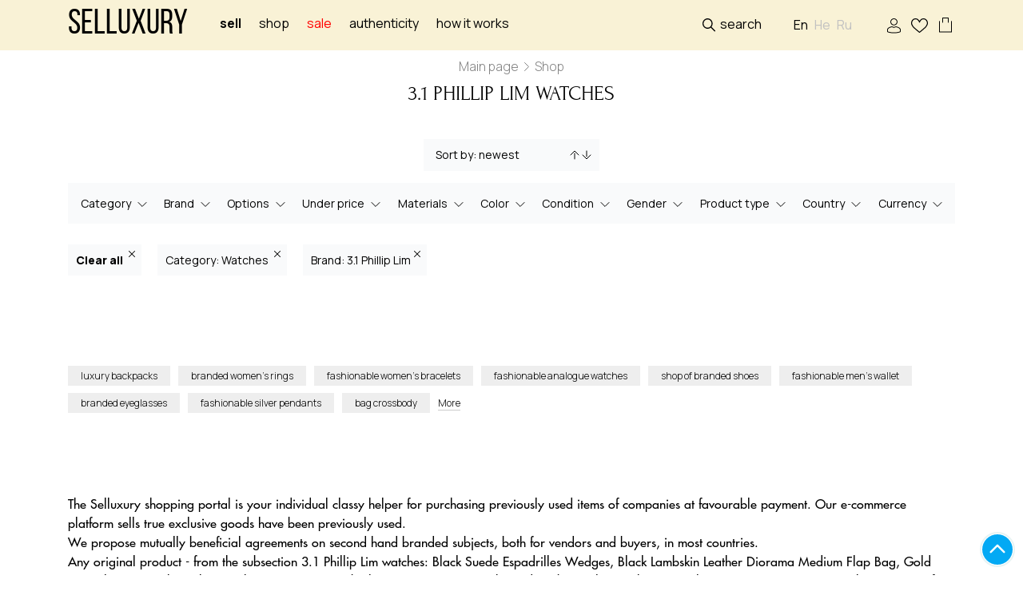

--- FILE ---
content_type: text/html; charset=UTF-8
request_url: https://selluxury.com/shop/watches/3-1-phillip-lim
body_size: 6686
content:

<!DOCTYPE html><html prefix="og: //ogp.me/ns#"><head><meta charset=utf-8><title> 3.1 Phillip Lim watches pre-owned original for sale: price,reviews </title><meta name=description content="Buy 3.1 Phillip Lim watches at the Selluxury online shop ⭐ of branded goods: buyout and sale of previously-used branded goods in excellent condition."><link rel="shortcut icon" href="/storage/favicon/site-info-favicon/1/40x40/favicon.png?t=1634116397" type=image/png><link rel="apple-touch-icon" href="/storage/favicon/site-info-favicon/1/57x57/favicon.png?t=1634116397"><link rel="apple-touch-icon" sizes="72x72" href="/storage/favicon/site-info-favicon/1/72x72/favicon.png?t=1634116397"><link rel="apple-touch-icon" sizes="114x114" href="/storage/favicon/site-info-favicon/1/114x114/favicon.png?t=1634116397"><link rel="apple-touch-icon" sizes="144x144" href="/storage/favicon/site-info-favicon/1/144x144/favicon.png?t=1634116397"><link rel="apple-touch-icon-precomposed" href="/storage/favicon/site-info-favicon/1/57x57/favicon.png?t=1634116397"><meta name=viewport content="width=device-width, initial-scale=1, shrink-to-fit=no"><meta name=web-studio content="bizonoff"><meta name=yandex-verification content="4bff57441dcf4d40" ><meta name=p:domain_verify content="dfda5d1a414b9a0f0867eefb2cdaa3ac"><link rel="next" href="/shop/watches/3-1-phillip-lim/page-2"><meta property="og:title" content="3.1 Phillip Lim watches pre-owned original for sale: price,reviews"><meta property="og:description" content="Buy 3.1 Phillip Lim watches at the Selluxury online shop ⭐ of branded goods: buyout and sale of previously-used branded goods in excellent condition."><meta property="og:type" content="page"><meta property="og:image" content="https://selluxury.com/storage/logo/site-info-logo/1/for_page/logotip.jpg?t=1677455441"><meta property="og:image:width" content="200"><meta property="og:image:height" content="80"><meta property="og:site_name" content="selluxury"><meta property="og:url" content="https://selluxury.com/shop/watches/3-1-phillip-lim"><meta property="og:locale" content="en-US"><meta property="og:locale:alternate" content="ru-RU"><meta property="og:locale:alternate" content="he-US"><link rel="stylesheet" href="/css/header.css?id=4b087a93d31581b7be16"><script>(function (w, d, s, l, i) { w[l] = w[l] || []; w[l].push({ 'gtm.start': new Date().getTime(), event: 'gtm.js' }); var f = d.getElementsByTagName(s)[0], j = d.createElement(s), dl = l != 'dataLayer' ? '&l=' + l : ''; j.async = true; j.src = 'https://www.googletagmanager.com/gtm.js?id=' + i + dl; f.parentNode.insertBefore(j, f); })(window, document, 'script', 'dataLayer', 'GTM-NZ84B23');</script>
<style>.page_speed_1866839074{ display:none;visibility:hidden }</style>
</head><body class=" lang-en"><noscript><iframe src=https://www.googletagmanager.com/ns.html?id=GTM-NZ84B23 height=0 width=0 class="page_speed_1866839074"></iframe></noscript><header><div class="container"><div class="row"><div class="col-8 left d-flex align-items-center"><div class="logo"><a href="https://selluxury.com" title="selluxury" class="logo-text"> Selluxury </a></div><div class="main-menu"><nav><ul class="list-inline text-left d-flex" itemscope itemtype="http://www.schema.org/SiteNavigationElement"><li><a href="#" class="login-btn to_sell"> Sell </a></li><li><a href="https://selluxury.com/shop" class=""> Shop </a></li><li><a href="https://selluxury.com/sale" class="sale-link">sale</a></li><li><a href="https://selluxury.com/authenticity">Authenticity</a></li><li><a itemprop="url" href="https://selluxury.com/how-it-works" title="List an item">How it works</a></li></ul></nav></div></div><div class="col-4 right d-flex align-items-center justify-content-end"><div class="search-block"><div class="search-click">Search</div><div id="product-search"><product-search></product-search></div></div><div class="lang-move"><div class="language-block"><div class="active-lang-for-mobile d-sm-none">En</div><ul class="list-inline m-0"><li class="list-inline-item active"><span lang="en">En</span></li><li class="list-inline-item"><a href="/he/shop" lang="he" class="he">He</a></li><li class="list-inline-item"><a href="/ru/shop" lang="ru" class="ru">Ru</a></li></ul></div></div><div class="comein-block"><a rel="nofollow" class="login user login-btn" title="Sign In / Sign Up">Sign In / Sign Up</a></div><div id="wish-list"><btn-wish-list :auth="&quot;not_check&quot;"></btn-wish-list></div><div class="cart-header"><div id="bag"><btn-cart></btn-cart></div></div><div class="mobile-button-menu d-flex d-lg-none"></div></div></div></div></header><div class="mobile-menu d-flex d-lg-none align-items-start justify-content-center"><div class="container"><div class="search-mobile"></div><ul class="mobile-menu-ul"><li><a rel="nofollow" class="login user login-btn" title="Sign in/Sign up">Sign in/Sign up</a></li><li><a href="https://selluxury.com/shop" title="Shop">Shop</a></li><li><a href="https://selluxury.com/sale" class="mobile-menu-sale"> Sale </a></li><li><a href="#" class="login-btn to_sell"> Sell </a></li><li><a itemprop="url" href="https://selluxury.com/authenticity" title="Authenticity">Authenticity</a></li><li><a itemprop="url" href="https://selluxury.com/how-it-works" title="List an item">How it works</a></li><li><a itemprop="url" href="https://selluxury.com/designers" title="Brands">Brands</a></li><li><a itemprop="url" href="https://selluxury.com/contacts" title="Contacts">Contacts</a></li></ul><div class="lang-mobile"></div></div></div><div id="catalog-container"><div class="container"><div id="breadcrumb" itemscope itemtype="http://schema.org/BreadcrumbList"><div class="breadcrumbs"><span itemprop="itemListElement" itemscope itemtype="http://schema.org/ListItem"><a itemprop="item" href="/" title="Main page"><span itemprop="name">Main page</span></a><meta itemprop="position" content="1"></span><span class="delimiter">» </span><span itemprop="itemListElement" itemscope itemtype="http://schema.org/ListItem"><span itemprop="name"> Shop </span><meta itemprop="position" content="2"></span></div></div></div><div id="h1-seo-catalog" class="col-sm-12"><div class="title-block"><h1>3.1 Phillip Lim watches</h1></div></div><Catalog></Catalog></div><div id="links-seo-catalog" class="catalog-bottom-links en"><div class="container"><div class="block-link"><a href="https://selluxury.com/shop/backpacks " class="item-link"> luxury backpacks </a></div><div class="block-link"><a href="https://selluxury.com/shop/rings " class="item-link"> branded women’s rings </a></div><div class="block-link"><a href="https://selluxury.com/shop/bracelets " class="item-link"> fashionable women’s bracelets </a></div><div class="block-link"><a href="https://selluxury.com/shop/analogue " class="item-link"> fashionable analogue watches </a></div><div class="block-link"><a href="https://selluxury.com/shop/heels " class="item-link"> shop of branded shoes </a></div><div class="block-link"><a href="https://selluxury.com/shop/wallet-style-pouches " class="item-link"> fashionable men’s wallet </a></div><div class="block-link"><a href="https://selluxury.com/shop/sunglasses " class="item-link"> branded eyeglasses </a></div><div class="block-link"><a href="https://selluxury.com/shop/necklaces " class="item-link"> fashionable silver pendants </a></div><div class="block-link"><a href="https://selluxury.com/shop/crossbody " class="item-link"> bag crossbody </a></div><div class="block-link"><a href="https://selluxury.com/shop/watches " class="item-link"> luxury watches </a></div><div class="block-link more-block"><span class="more-link">More</span></div></div></div><div id="text-seo-catalog"><div class="screen seo-text indent-block-line catalog-text"><div class="container"><div class="row"><div class="col-12"><div class="background"><div class="text-section"></div></div></div></div></div></div></div><div id="questions-seo-catalog"></div><div class="container" id="generated-seo-catalog"><div class="bg-content"><div class="row indent-block-line"><div class="col-12"><div class="text-section"> The Selluxury shopping portal is your individual classy helper for purchasing previously used items of companies at favourable payment. Our e-commerce platform sells true exclusive goods have been previously used. <br> We propose mutually beneficial agreements on second hand branded subjects, both for vendors and buyers, in most countries. <br> Any original product - from the subsection 3.1 Phillip Lim watches: Black Suede Espadrilles Wedges, Black Lambskin Leather Diorama Medium Flap Bag, Gold Bow Clips - goes through an authentication process by luxurious accessories. This is done by working with a particular ENTRUPY microscope as the instrument for this purpose. The final result will also be based on over ten years of professional working experience in the sphere of fashion items. <br> What does sales process are pre-owned luxury items look like? The vendor uploads their unit Waves Chain Tote Leather and Tessuto Large, Lady - Datejust 26mm Gold Watch, Yellow Leather Nano Luggage Tote on the The Selluxury fashion store site. The moment when a client has been found, the product must be posted to our representative office for the authenticating and physical check-up. <br> We are working worldwide, providing the opportunity of sending the sold goods to Bosnia and Herzegovina, China, Guinea-Bissau, Bosnia and Herzegovina. The order can be delivered to the nearest office of your preference. <br> If the check-up is confirmed, we send the cost quickly to the merchant, and the object are sent to the purchaser. <br> From the section 3.1 Phillip Lim watches of our website one can buy luxury items from the pre-owned market by selecting specific preferences. We showcase very fashionable product categories, generally providing a wide selection for any fashionista’s approach and wallet. <br> The Selluxury sells over 50 of the top best fashion brands from sellers all over the world. The assortment of our online shop pre-owned luxury items includes such well-known designer housesas Mansur Gavriel, Hermes, Celine. This makes Selluxury the best marketplace for buying and selling select famous brands. </div></div></div></div></div><div class="bottom-menu"><div class="bottom-menu-item"><a href="#" class="login-btn"><div class="icon myAccount"></div><div class="title">My account</div></a></div><div class="bottom-menu-item"><a href="#" class="login-btn"><div class="icon my-favorite"></div><div class="title">Favorites</div></a></div><div class="bottom-menu-item"><a href="#" class="login-btn"><div class="icon sell-now"></div><div class="title">Sell</div></a></div><div class="bottom-menu-item"><div class="bottom-cart"></div><div class="title">Basket</div></div><div class="bottom-menu-item"><a href="https://selluxury.com/logout" title="Exit"><div class="icon exit"></div><div class="title">Exit</div></a></div></div><footer><div class="container"><div class="top-row"><div class="row"><div class="col-12 col-sm footer-menu"><p class="name">SELLING</p><ul class="list-inline footer-menu-show"><li><a itemprop="url" href="https://selluxury.com/selling-faq" title="Selling help">Selling help</a></li><li><a itemprop="url" href="https://selluxury.com/list-an-item" title="List an item">List an item</a></li><li><a itemprop="url" href="https://selluxury.com/srochnyi-vykup" title="Instant cash">Instant cash</a></li><li><a itemprop="url" href="https://selluxury.com/concierge-service" title="Concierge service">Concierge service</a></li><li><a itemprop="url" href="https://selluxury.com/designers" title="Brands">Brands</a></li></ul></div><div class="col-12 col-sm footer-menu"><p class="name">BUYING</p><ul class="list-inline footer-menu-show"><li><a itemprop="url" href="https://selluxury.com/how-to-buy" title="FAQ">FAQ</a></li><li><a itemprop="url" href="https://selluxury.com/shipping-1" title="Shipping">Shipping</a></li><li><a itemprop="url" href="https://selluxury.com/returns" title="Returns">Returns</a></li><li><a itemprop="url" href="https://selluxury.com/reservations" title="Reserve">Reserve</a></li><li><a itemprop="url" href="https://selluxury.com/authenticity" title="Authenticity">Authenticity</a></li></ul></div><div class="col-12 col-sm footer-menu"><p class="name">HELP & INFORMATION </p><ul class="list-inline footer-menu-show"><li><a itemprop="url" href="https://selluxury.com/privacy-policy" title="Privacy policy">Privacy policy</a></li><li><a itemprop="url" href="https://selluxury.com/reserve-terms" title="Reserve terms">Reserve terms</a></li><li><a itemprop="url" href="https://selluxury.com/seller-terms" title="Public offer agreement">Terms & Conditions</a></li><li><a itemprop="url" href="https://selluxury.com/recently" title="Sold items">Sold items</a></li><li><a itemprop="url" href="https://selluxury.com/blog" title="Blog">Blog</a></li></ul></div><div class="col-12 col-sm footer-menu"><p class="name">Our services </p><ul class="list-inline footer-menu-show"><li><a itemprop="url" href="https://selluxury.com/authentication" title="Authentication">Authentication</a></li><li><span>SPA</span></li><li><a itemprop="url" href="https://selluxury.com/contacts" title="Contacts">Contacts</a></li></ul></div></div></div><div class="center-row row align-items-center"><div class="col-md-6 left"><div class="text"><p class="foot-logo"> &#169;2016 - 2026 SELLUXURY, LLC </p></div></div><div class="col-md-6"><ul class="pay-sist list-inline d-block d-md-flex"><li></li><li></li><li></li><li></li><li></li></ul></div></div></div></footer><div id="scroll"><div id="toTop"></div></div><div id="main-modal" class="modal hide fade in" tabindex="-1" role="dialog" aria-hidden="true"><modal-master :modal-data="modalData" :not-available="'/images/default/image-not-available.jpg'"></modal-master></div><link rel="stylesheet" href="/css/app.css?id=78588e39c1d9fb529fd7"><script>window.editPage = {"type":"ajax_catalog_page","id":2018};window.urls = {"logout":"\/logout","siteInfo":"\/admin\/site-info","callBack":"\/admin\/callback-form","cache":"\/admin\/cache","staticPage":"\/admin\/static-pages","articles":"\/admin\/articles","courses":"\/admin\/courses","reservation":"\/admin\/reservation","users":"\/admin\/users","attributes":"\/admin\/attributes","colors":"\/admin\/colors","articleCategory":"\/admin\/article-categories","ajaxCatalogPage":"\/admin\/ajax-catalog-pages","manufacturer":"\/admin\/manufacturers","productPageCategory":"\/admin\/product-page-categories","productPage":"\/admin\/product-pages","productModeration":"\/admin\/product-moderation","order":"\/admin\/orders","indexProduct":"\/admin\/index-product","nova_poshta":"\/admin\/nova-poshta","comments":"\/admin\/comments","import":"\/admin\/product\/import-export","seoTemplate":"\/admin\/seo-templates","promocodes":"\/admin\/promocodes","authentications":"\/admin\/authentications","reports":"\/admin\/reports","redemptions":"\/admin\/redemptions","productSearchTags":"\/admin\/product-search-tags","seoLinks":"\/admin\/seo-links","conciergeServices":"\/admin\/concierge-services","priceCommission":"\/admin\/price-commissions","drawing":"\/admin\/drawings","home":"\/"};window.lang = "en";window.multiLanguage = true;window.defaultLanguage = "en";window.availableLanguages = {"ru":"\u0420\u0443\u0441\u0441\u043a\u0438\u0439","en":"\u0410\u043d\u0433\u043b\u0438\u0439\u0441\u043a\u0438\u0439","he":"\u0418\u0432\u0440\u0438\u0442"};window.currencyList = {"ru":"$","en":"$","he":"$"};window.languagesForUser = {"ru":"\u0420\u0443\u0441\u0441\u043a\u0438\u0439","en":"English","he":"\u05e2\u05d1\u05e8\u05d9\u05ea"};</script><script>window.pageSize = 24;window.defaultLang = "en";window.lang = "en";window.seo = {"title":"3.1 Phillip Lim watches pre-owned original for sale: price,reviews","h1":"3.1 Phillip Lim watches","text":"","description":"Buy 3.1 Phillip Lim watches at the Selluxury online shop \u2b50 of branded goods: buyout and sale of previously-used branded goods in excellent condition.","openToIndex":true,"metaPrev":null,"metaNext":"\/shop\/watches\/3-1-phillip-lim\/page-2","canonical":null,"\u0000App\\Catalog\\Seo\\SeoService\u0000request":{"attributes":{},"request":{},"query":{},"server":{},"files":{},"cookies":{},"headers":{}},"\u0000App\\Catalog\\Seo\\SeoService\u0000route":{"controller":"CatalogShopProductController","categoryRoute":"shop","categoryRouteSynonym":"shopSynonym","view":"ViewShopProductController","blade":"catalog.index","categoryOptions":{"additionalAliases":[{"name":"shop","alias":"shop","label":"Shop"}],"additionalJoins":[],"isLanguageFilter":true,"table":null,"model":null},"widgetsOptions":{"typeCatalog":"shop","withAttributes":false,"attributesRelation":{"table":null,"column":null},"sorts":{"ru":{"title":"\u041e\u0442 \u043d\u043e\u0432\u044b\u0445 \u043a \u0441\u0442\u0430\u0440\u044b\u043c","options":{"cheap-expensive":"\u041e\u0442 \u0434\u0435\u0448\u0435\u0432\u044b\u0445 \u043a \u0434\u043e\u0440\u043e\u0433\u0438\u043c","expensive-cheap":"\u041e\u0442 \u0434\u043e\u0440\u043e\u0433\u0438\u0445 \u043a \u0434\u0435\u0448\u0435\u0432\u044b\u043c","new-old":"\u041e\u0442 \u043d\u043e\u0432\u044b\u0445 \u043a \u0441\u0442\u0430\u0440\u044b\u043c","old-new":"\u041e\u0442 \u0441\u0442\u0430\u0440\u044b\u0445 \u043a \u043d\u043e\u0432\u044b\u043c"}},"ua":{"title":"\u0412\u0456\u0434 \u043d\u043e\u0432\u0438\u0445 \u0434\u043e \u0441\u0442\u0430\u0440\u0438\u0445","options":{"cheap-expensive":"\u0412\u0456\u0434 \u0434\u0435\u0448\u0435\u0432\u0438\u0445 \u0434\u043e \u0434\u043e\u0440\u043e\u0433\u0438\u0445","expensive-cheap":"\u0412\u0456\u0434 \u0434\u043e\u0440\u043e\u0433\u0438\u0445 \u0434\u043e \u0434\u0435\u0448\u0435\u0432\u0438\u0445","new-old":"\u0412\u0456\u0434 \u043d\u043e\u0432\u0438\u0445 \u0434\u043e \u0441\u0442\u0430\u0440\u0438\u0445","old-new":"\u0412\u0456\u0434 \u0441\u0442\u0430\u0440\u0438\u0445 \u0434\u043e \u043d\u043e\u0432\u0438\u0445"}},"en":{"title":"Sort by: newest","options":{"cheap-expensive":"Sort by: price low to high","expensive-cheap":"Sort by: price high to low","new-old":"Sort by: newest","old-new":"Sort by: oldest"}},"he":{"title":"\u05d7\u05d3\u05e9 \u05dc\u05d9\u05e9\u05df","options":{"cheap-expensive":"\u05d1\u05d9\u05df \u05d6\u05d5\u05dc \u05dc\u05d9\u05e7\u05e8","expensive-cheap":"\u05de\u05d9\u05e7\u05e8 \u05dc\u05d6\u05d5\u05dc","new-old":"\u05d7\u05d3\u05e9 \u05dc\u05d9\u05e9\u05df","old-new":"\u05d9\u05e9\u05df \u05dc\u05d7\u05d3\u05e9"}}},"widgets":[{},{},{},{},{},{},{},{},{},{}]},"searchStrategyOptions":{"defaultSort":{"name":null,"isRaw":true,"table":null,"column":"product_pages.id","direction":"DESC"},"sorts":[{"name":"new-old","isRaw":false,"table":null,"column":"id","direction":"DESC"},{"name":"old-new","isRaw":false,"table":null,"column":"id","direction":"ASC"},{"name":"expensive-cheap","isRaw":true,"table":null,"column":"products.price \/ 100 * (100 - COALESCE(discounts.value, 0))","direction":"DESC"},{"name":"cheap-expensive","isRaw":true,"table":null,"column":"products.price \/ 100 * (100 - COALESCE(discounts.value, 0))","direction":"ASC"}],"relations":["productPage.products","productPage.categories","productPage.manufacturer","productPage.alias","productPage.products.files.styles","productPage.products.color.files","productPage.products.discounts"],"additionalJoins":[{"typeJoin":"join","tableTo":null,"tableColumnTo":"id","sign":"=","relationTable":"index_product_pages","relationColumn":"product_page_id","morphColumnType":null,"morphModel":null},{"typeJoin":"join","tableTo":null,"tableColumnTo":"id","sign":"=","relationTable":"product_page_product","relationColumn":"product_page_id","morphColumnType":null,"morphModel":null},{"typeJoin":"join","tableTo":"product_page_product","tableColumnTo":"product_id","sign":"=","relationTable":"products","relationColumn":"id","morphColumnType":null,"morphModel":null},{"typeJoin":"leftJoin","tableTo":"products","tableColumnTo":"id","sign":"=","relationTable":"discounts","relationColumn":"discountable_id","morphColumnType":"discountable_type","morphModel":"Product"}],"additionalWhere":[{"condition":"where","fullColumn":"products.sort_order","sign":"=","value":1},{"condition":"where","fullColumn":"products.active","sign":"=","value":1},{"condition":"where","fullColumn":"product_pages.published","sign":"=","value":1},{"condition":"where","fullColumn":"index_product_pages.status","sign":"!=","value":"|recently sold|"},{"condition":"where","fullColumn":"index_product_pages.status","sign":"!=","value":"|Recently sold|"},{"condition":"where","fullColumn":"index_product_pages.status","sign":"!=","value":"|\u041d\u0435\u0434\u0430\u0432\u043d\u043e \u043f\u0440\u043e\u0434\u0430\u043d\u043d\u043e\u0435|"}],"widgets":["App\\Catalog\\ImplementWidget\\CategoryWidget","App\\Catalog\\ImplementWidget\\ManufacturerWidget","App\\Catalog\\ImplementWidget\\OptionsWidget","App\\Catalog\\ImplementWidget\\PriceLessWidget","App\\Catalog\\ImplementWidget\\MaterialWidget","App\\Catalog\\ImplementWidget\\ColorWidget","App\\Catalog\\ImplementWidget\\ConditionWidget","App\\Catalog\\ImplementWidget\\GenderWidget","App\\Catalog\\ImplementWidget\\ProductTypeWidget","App\\Catalog\\ImplementWidget\\CountryWidget"],"pageSize":24,"table":"index_product_pages","model":"App\\IndexProductPage","mainTable":"product_pages","relationTable":null,"relationTableColumn":null,"categoryTable":null,"categoryTableColumn":null,"categoryWhereColumn":null,"filterLang":true,"whereRawWithoutCategory":null,"whereRawSearch":null,"cacheName":"products"},"oldAliasesTable":null,"widgets":[{},{},{},{},{},{},{},{},{},{}],"category":{"table":null,"lang":""},"catalogString":"shop","widgetsString":"categorywidget|manufacturerwidget|optionswidget|pricelesswidget|materialwidget|colorwidget|conditionwidget|genderswidget|producttypewidget|countrywidget|sortingwidget","oldAliases":[],"withoutSorts":false,"withoutFilters":false,"synonym":"","prefixUrl":""},"sub_text":null,"advantage_title":null,"price_block_title":null,"questions":[],"advantages":null,"products":null,"additionalData":{"faq_section":"","generated_text":"The Selluxury shopping portal is your individual classy helper for purchasing previously used items of companies at favourable payment. Our e-commerce platform sells true exclusive goods have been previously used. <br> We propose mutually beneficial agreements on second hand branded subjects, both for vendors and buyers, in most countries. <br> Any original product - from the subsection 3.1 Phillip Lim watches: Black Suede Espadrilles Wedges, Black Lambskin Leather Diorama Medium Flap Bag, Gold Bow Clips - goes through an authentication process by luxurious accessories. This is done by working with a particular ENTRUPY microscope as the instrument for this purpose. The final result will also be based on over ten years of professional working experience in the sphere of fashion items. <br> What does sales process are pre-owned luxury items look like? The vendor uploads their unit Waves Chain Tote Leather and Tessuto Large, Lady - Datejust 26mm Gold Watch, Yellow Leather Nano Luggage Tote on the The Selluxury fashion store site. The moment when a client has been found, the product must be posted to our representative office for the authenticating and physical check-up. <br> We are working worldwide, providing the opportunity of sending the sold goods to Bosnia and Herzegovina, China, Guinea-Bissau, Bosnia and Herzegovina. The order can be delivered to the nearest office of your preference. <br> If the check-up is confirmed, we send the cost quickly to the merchant, and the object are sent to the purchaser. <br> From the section 3.1 Phillip Lim watches of our website one can buy luxury items from the pre-owned market by selecting specific preferences. We showcase very fashionable product categories, generally providing a wide selection for any fashionista\u2019s approach and wallet. <br> The Selluxury sells over 50 of the top best fashion brands from sellers all over the world. The assortment of our online shop pre-owned luxury items includes such well-known designer housesas Mansur Gavriel, Hermes, Celine. This makes Selluxury the best marketplace for buying and selling select famous brands.","questions":[],"links":[{"id":1442,"name":"luxury backpacks","url":"https:\/\/selluxury.com\/shop\/backpacks ","language":"en","type":null,"category":"none","unique":0,"import":1,"created_at":"2021-09-20 08:44:05","updated_at":"2021-09-20 08:44:05"},{"id":1170,"name":"branded women\u2019s rings","url":"https:\/\/selluxury.com\/shop\/rings ","language":"en","type":null,"category":"none","unique":0,"import":1,"created_at":"2021-09-20 08:44:05","updated_at":"2021-09-20 08:44:05"},{"id":901,"name":"fashionable women\u2019s bracelets","url":"https:\/\/selluxury.com\/shop\/bracelets ","language":"en","type":null,"category":"none","unique":0,"import":1,"created_at":"2021-09-20 08:44:05","updated_at":"2021-09-20 08:44:05"},{"id":793,"name":"fashionable analogue watches","url":"https:\/\/selluxury.com\/shop\/analogue ","language":"en","type":null,"category":"none","unique":0,"import":1,"created_at":"2021-09-20 08:44:05","updated_at":"2021-09-20 08:44:05"},{"id":1379,"name":"shop of branded shoes","url":"https:\/\/selluxury.com\/shop\/heels ","language":"en","type":null,"category":"none","unique":0,"import":1,"created_at":"2021-09-20 08:44:05","updated_at":"2021-09-20 08:44:05"},{"id":1543,"name":"fashionable men\u2019s wallet","url":"https:\/\/selluxury.com\/shop\/wallet-style-pouches ","language":"en","type":null,"category":"none","unique":0,"import":1,"created_at":"2021-09-20 08:44:06","updated_at":"2021-09-20 08:44:06"},{"id":880,"name":"branded eyeglasses ","url":"https:\/\/selluxury.com\/shop\/sunglasses ","language":"en","type":null,"category":"none","unique":0,"import":1,"created_at":"2021-09-20 08:44:05","updated_at":"2021-09-20 08:44:05"},{"id":1066,"name":"fashionable silver pendants","url":"https:\/\/selluxury.com\/shop\/necklaces ","language":"en","type":null,"category":"none","unique":0,"import":1,"created_at":"2021-09-20 08:44:05","updated_at":"2021-09-20 08:44:05"},{"id":1268,"name":"bag crossbody","url":"https:\/\/selluxury.com\/shop\/crossbody ","language":"en","type":null,"category":"none","unique":0,"import":1,"created_at":"2021-09-20 08:44:05","updated_at":"2021-09-20 08:44:05"},{"id":1189,"name":"luxury watches","url":"https:\/\/selluxury.com\/shop\/watches ","language":"en","type":null,"category":"none","unique":0,"import":1,"created_at":"2021-09-20 08:44:05","updated_at":"2021-09-20 08:44:05"}]},"generated_text":"The Selluxury shopping portal is your individual classy helper for purchasing previously used items of companies at favourable payment. Our e-commerce platform sells true exclusive goods have been previously used. <br> We propose mutually beneficial agreements on second hand branded subjects, both for vendors and buyers, in most countries. <br> Any original product - from the subsection 3.1 Phillip Lim watches: Black Suede Espadrilles Wedges, Black Lambskin Leather Diorama Medium Flap Bag, Gold Bow Clips - goes through an authentication process by luxurious accessories. This is done by working with a particular ENTRUPY microscope as the instrument for this purpose. The final result will also be based on over ten years of professional working experience in the sphere of fashion items. <br> What does sales process are pre-owned luxury items look like? The vendor uploads their unit Waves Chain Tote Leather and Tessuto Large, Lady - Datejust 26mm Gold Watch, Yellow Leather Nano Luggage Tote on the The Selluxury fashion store site. The moment when a client has been found, the product must be posted to our representative office for the authenticating and physical check-up. <br> We are working worldwide, providing the opportunity of sending the sold goods to Bosnia and Herzegovina, China, Guinea-Bissau, Bosnia and Herzegovina. The order can be delivered to the nearest office of your preference. <br> If the check-up is confirmed, we send the cost quickly to the merchant, and the object are sent to the purchaser. <br> From the section 3.1 Phillip Lim watches of our website one can buy luxury items from the pre-owned market by selecting specific preferences. We showcase very fashionable product categories, generally providing a wide selection for any fashionista\u2019s approach and wallet. <br> The Selluxury sells over 50 of the top best fashion brands from sellers all over the world. The assortment of our online shop pre-owned luxury items includes such well-known designer housesas Mansur Gavriel, Hermes, Celine. This makes Selluxury the best marketplace for buying and selling select famous brands.","seoLinks":[{"id":1442,"name":"luxury backpacks","url":"https:\/\/selluxury.com\/shop\/backpacks ","language":"en","type":null,"category":"none","unique":0,"import":1,"created_at":"2021-09-20 08:44:05","updated_at":"2021-09-20 08:44:05"},{"id":1170,"name":"branded women\u2019s rings","url":"https:\/\/selluxury.com\/shop\/rings ","language":"en","type":null,"category":"none","unique":0,"import":1,"created_at":"2021-09-20 08:44:05","updated_at":"2021-09-20 08:44:05"},{"id":901,"name":"fashionable women\u2019s bracelets","url":"https:\/\/selluxury.com\/shop\/bracelets ","language":"en","type":null,"category":"none","unique":0,"import":1,"created_at":"2021-09-20 08:44:05","updated_at":"2021-09-20 08:44:05"},{"id":793,"name":"fashionable analogue watches","url":"https:\/\/selluxury.com\/shop\/analogue ","language":"en","type":null,"category":"none","unique":0,"import":1,"created_at":"2021-09-20 08:44:05","updated_at":"2021-09-20 08:44:05"},{"id":1379,"name":"shop of branded shoes","url":"https:\/\/selluxury.com\/shop\/heels ","language":"en","type":null,"category":"none","unique":0,"import":1,"created_at":"2021-09-20 08:44:05","updated_at":"2021-09-20 08:44:05"},{"id":1543,"name":"fashionable men\u2019s wallet","url":"https:\/\/selluxury.com\/shop\/wallet-style-pouches ","language":"en","type":null,"category":"none","unique":0,"import":1,"created_at":"2021-09-20 08:44:06","updated_at":"2021-09-20 08:44:06"},{"id":880,"name":"branded eyeglasses ","url":"https:\/\/selluxury.com\/shop\/sunglasses ","language":"en","type":null,"category":"none","unique":0,"import":1,"created_at":"2021-09-20 08:44:05","updated_at":"2021-09-20 08:44:05"},{"id":1066,"name":"fashionable silver pendants","url":"https:\/\/selluxury.com\/shop\/necklaces ","language":"en","type":null,"category":"none","unique":0,"import":1,"created_at":"2021-09-20 08:44:05","updated_at":"2021-09-20 08:44:05"},{"id":1268,"name":"bag crossbody","url":"https:\/\/selluxury.com\/shop\/crossbody ","language":"en","type":null,"category":"none","unique":0,"import":1,"created_at":"2021-09-20 08:44:05","updated_at":"2021-09-20 08:44:05"},{"id":1189,"name":"luxury watches","url":"https:\/\/selluxury.com\/shop\/watches ","language":"en","type":null,"category":"none","unique":0,"import":1,"created_at":"2021-09-20 08:44:05","updated_at":"2021-09-20 08:44:05"}]};window.top_links = [];window.cities_links = [];window.category = {"clearAlias":"shop","alias":"shop","id":null,"translate_id":null,"name":"Shop"};window.prefixUrl = null;window.pageLoadUrl = "\/shop\/watches\/3-1-phillip-lim";window.originalUrl = "en\/shop\/watches\/3-1-phillip-lim";window.widgetsInfo = [{"type":"SelectWidget","alias":{"title":"Category"},"name":"categorywidget","multiple":true,"key":0},{"type":"SelectWidget","alias":{"title":"Brand"},"name":"manufacturerwidget","multiple":true,"key":1},{"type":"SelectWidget","alias":{"title":"Options"},"name":"optionswidget","multiple":true,"key":2},{"type":"SelectWidget","alias":{"title":"Under price"},"name":"pricelesswidget","multiple":false,"key":3},{"type":"SelectWidget","alias":{"title":"Materials"},"name":"materialwidget","multiple":true,"key":4},{"type":"SelectWidget","alias":{"title":"Color"},"name":"colorwidget","multiple":true,"key":5},{"type":"SelectWidget","alias":{"title":"Condition"},"name":"conditionwidget","multiple":true,"key":6},{"type":"SelectWidget","alias":{"title":"Gender"},"name":"genderswidget","multiple":true,"key":7},{"type":"SelectWidget","alias":{"title":"Product type"},"name":"producttypewidget","multiple":true,"key":8},{"type":"SelectWidget","alias":{"title":"Country"},"name":"countrywidget","multiple":true,"key":9},{"type":"SortingWidget","alias":{"title":"Sort by: newest"},"name":"sortingwidget","multiple":true,"key":10}];window.urlSynonyms = [];window.withoutSorts = false;window.withoutFilters = false;window.breadcrumbs = [{"url":"\/","title":"Main page"},{"url":"","title":"Shop"}];window.items = [];</script><script src=https://selluxury.com/js/messages.js></script><script src=/js/app.js?id=0aaee5a8a0a901fcb9c4></script><script src=https://selluxury.com/js/catalog.js></script></body></html>

--- FILE ---
content_type: text/css
request_url: https://selluxury.com/css/app.css?id=78588e39c1d9fb529fd7
body_size: 112131
content:
@import url(https://fonts.googleapis.com/css2?family=Manrope:wght@200..800&display=swap);.swal2-popup.swal2-toast{-webkit-box-align:center;-ms-flex-align:center;align-items:center;width:auto;padding:.625em;overflow-y:hidden;-webkit-box-shadow:0 0 .625em #d9d9d9;box-shadow:0 0 .625em #d9d9d9}.swal2-popup.swal2-toast,.swal2-popup.swal2-toast .swal2-header{-webkit-box-orient:horizontal;-webkit-box-direction:normal;-ms-flex-direction:row;flex-direction:row}.swal2-popup.swal2-toast .swal2-title{-webkit-box-flex:1;-ms-flex-positive:1;flex-grow:1;-webkit-box-pack:start;-ms-flex-pack:start;justify-content:flex-start;margin:0 .6em;font-size:1em}.swal2-popup.swal2-toast .swal2-footer{margin:.5em 0 0;padding:.5em 0 0;font-size:.8em}.swal2-popup.swal2-toast .swal2-close{position:static;width:.8em;height:.8em;line-height:.8}.swal2-popup.swal2-toast .swal2-content{-webkit-box-pack:start;-ms-flex-pack:start;justify-content:flex-start;font-size:1em}.swal2-popup.swal2-toast .swal2-icon{width:2em;min-width:2em;height:2em;margin:0}.swal2-popup.swal2-toast .swal2-icon:before{display:-webkit-box;display:-ms-flexbox;display:flex;-webkit-box-align:center;-ms-flex-align:center;align-items:center;font-size:2em;font-weight:700}@media (-ms-high-contrast:active),(-ms-high-contrast:none){.swal2-popup.swal2-toast .swal2-icon:before{font-size:.25em}}.swal2-popup.swal2-toast .swal2-icon.swal2-success .swal2-success-ring{width:2em;height:2em}.swal2-popup.swal2-toast .swal2-icon.swal2-error [class^=swal2-x-mark-line]{top:.875em;width:1.375em}.swal2-popup.swal2-toast .swal2-icon.swal2-error [class^=swal2-x-mark-line][class$=left]{left:.3125em}.swal2-popup.swal2-toast .swal2-icon.swal2-error [class^=swal2-x-mark-line][class$=right]{right:.3125em}.swal2-popup.swal2-toast .swal2-actions{-ms-flex-preferred-size:auto!important;flex-basis:auto!important;width:auto;height:auto;margin:0 .3125em}.swal2-popup.swal2-toast .swal2-styled{margin:0 .3125em;padding:.3125em .625em;font-size:1em}.swal2-popup.swal2-toast .swal2-styled:focus{-webkit-box-shadow:0 0 0 .0625em #fff,0 0 0 .125em rgba(50,100,150,.4);box-shadow:0 0 0 .0625em #fff,0 0 0 .125em rgba(50,100,150,.4)}.swal2-popup.swal2-toast .swal2-success{border-color:#a5dc86}.swal2-popup.swal2-toast .swal2-success [class^=swal2-success-circular-line]{position:absolute;width:1.6em;height:3em;-webkit-transform:rotate(45deg);transform:rotate(45deg);border-radius:50%}.swal2-popup.swal2-toast .swal2-success [class^=swal2-success-circular-line][class$=left]{top:-.8em;left:-.5em;-webkit-transform:rotate(-45deg);transform:rotate(-45deg);-webkit-transform-origin:2em 2em;transform-origin:2em 2em;border-radius:4em 0 0 4em}.swal2-popup.swal2-toast .swal2-success [class^=swal2-success-circular-line][class$=right]{top:-.25em;left:.9375em;-webkit-transform-origin:0 1.5em;transform-origin:0 1.5em;border-radius:0 4em 4em 0}.swal2-popup.swal2-toast .swal2-success .swal2-success-ring{width:2em;height:2em}.swal2-popup.swal2-toast .swal2-success .swal2-success-fix{top:0;left:.4375em;width:.4375em;height:2.6875em}.swal2-popup.swal2-toast .swal2-success [class^=swal2-success-line]{height:.3125em}.swal2-popup.swal2-toast .swal2-success [class^=swal2-success-line][class$=tip]{top:1.125em;left:.1875em;width:.75em}.swal2-popup.swal2-toast .swal2-success [class^=swal2-success-line][class$=long]{top:.9375em;right:.1875em;width:1.375em}.swal2-popup.swal2-toast.swal2-show{-webkit-animation:swal2-toast-show .5s;animation:swal2-toast-show .5s}.swal2-popup.swal2-toast.swal2-hide{-webkit-animation:swal2-toast-hide .1s forwards;animation:swal2-toast-hide .1s forwards}.swal2-popup.swal2-toast .swal2-animate-success-icon .swal2-success-line-tip{-webkit-animation:swal2-toast-animate-success-line-tip .75s;animation:swal2-toast-animate-success-line-tip .75s}.swal2-popup.swal2-toast .swal2-animate-success-icon .swal2-success-line-long{-webkit-animation:swal2-toast-animate-success-line-long .75s;animation:swal2-toast-animate-success-line-long .75s}.swal2-container{display:-webkit-box;display:-ms-flexbox;display:flex;position:fixed;z-index:1060;top:0;right:0;bottom:0;left:0;-webkit-box-orient:horizontal;-webkit-box-direction:normal;-ms-flex-direction:row;flex-direction:row;-webkit-box-align:center;-ms-flex-align:center;align-items:center;-webkit-box-pack:center;-ms-flex-pack:center;justify-content:center;padding:.625em;overflow-x:hidden;-webkit-transition:background-color .1s;transition:background-color .1s;background-color:transparent;-webkit-overflow-scrolling:touch}.swal2-container.swal2-top,.swal2-container.swal2-top-left,.swal2-container.swal2-top-start{-webkit-box-align:start;-ms-flex-align:start;align-items:flex-start}.swal2-container.swal2-top-left,.swal2-container.swal2-top-start{-webkit-box-pack:start;-ms-flex-pack:start;justify-content:flex-start}.swal2-container.swal2-top-end,.swal2-container.swal2-top-right{-webkit-box-align:start;-ms-flex-align:start;align-items:flex-start;-webkit-box-pack:end;-ms-flex-pack:end;justify-content:flex-end}.swal2-container.swal2-center{-webkit-box-align:center;-ms-flex-align:center;align-items:center}.swal2-container.swal2-center-left,.swal2-container.swal2-center-start{-webkit-box-align:center;-ms-flex-align:center;align-items:center;-webkit-box-pack:start;-ms-flex-pack:start;justify-content:flex-start}.swal2-container.swal2-center-end,.swal2-container.swal2-center-right{-webkit-box-align:center;-ms-flex-align:center;align-items:center;-webkit-box-pack:end;-ms-flex-pack:end;justify-content:flex-end}.swal2-container.swal2-bottom{-webkit-box-align:end;-ms-flex-align:end;align-items:flex-end}.swal2-container.swal2-bottom-left,.swal2-container.swal2-bottom-start{-webkit-box-align:end;-ms-flex-align:end;align-items:flex-end;-webkit-box-pack:start;-ms-flex-pack:start;justify-content:flex-start}.swal2-container.swal2-bottom-end,.swal2-container.swal2-bottom-right{-webkit-box-align:end;-ms-flex-align:end;align-items:flex-end;-webkit-box-pack:end;-ms-flex-pack:end;justify-content:flex-end}.swal2-container.swal2-bottom-end>:first-child,.swal2-container.swal2-bottom-left>:first-child,.swal2-container.swal2-bottom-right>:first-child,.swal2-container.swal2-bottom-start>:first-child,.swal2-container.swal2-bottom>:first-child{margin-top:auto}.swal2-container.swal2-grow-fullscreen>.swal2-modal{-ms-flex:1;flex:1;-ms-flex-item-align:stretch;align-self:stretch;-ms-flex-pack:center}.swal2-container.swal2-grow-fullscreen>.swal2-modal,.swal2-container.swal2-grow-row>.swal2-modal{display:-webkit-box!important;display:-ms-flexbox!important;display:flex!important;-webkit-box-flex:1;-webkit-box-pack:center;justify-content:center}.swal2-container.swal2-grow-row>.swal2-modal{-ms-flex:1;flex:1;-ms-flex-line-pack:center;align-content:center;-ms-flex-pack:center}.swal2-container.swal2-grow-column{-webkit-box-flex:1;-ms-flex:1;flex:1;-webkit-box-orient:vertical;-webkit-box-direction:normal;-ms-flex-direction:column;flex-direction:column}.swal2-container.swal2-grow-column.swal2-bottom,.swal2-container.swal2-grow-column.swal2-center,.swal2-container.swal2-grow-column.swal2-top{-webkit-box-align:center;-ms-flex-align:center;align-items:center}.swal2-container.swal2-grow-column.swal2-bottom-left,.swal2-container.swal2-grow-column.swal2-bottom-start,.swal2-container.swal2-grow-column.swal2-center-left,.swal2-container.swal2-grow-column.swal2-center-start,.swal2-container.swal2-grow-column.swal2-top-left,.swal2-container.swal2-grow-column.swal2-top-start{-webkit-box-align:start;-ms-flex-align:start;align-items:flex-start}.swal2-container.swal2-grow-column.swal2-bottom-end,.swal2-container.swal2-grow-column.swal2-bottom-right,.swal2-container.swal2-grow-column.swal2-center-end,.swal2-container.swal2-grow-column.swal2-center-right,.swal2-container.swal2-grow-column.swal2-top-end,.swal2-container.swal2-grow-column.swal2-top-right{-webkit-box-align:end;-ms-flex-align:end;align-items:flex-end}.swal2-container.swal2-grow-column>.swal2-modal{display:-webkit-box!important;display:-ms-flexbox!important;display:flex!important;-webkit-box-flex:1;-ms-flex:1;flex:1;-ms-flex-line-pack:center;align-content:center;-webkit-box-pack:center;-ms-flex-pack:center;justify-content:center}.swal2-container:not(.swal2-top):not(.swal2-top-start):not(.swal2-top-end):not(.swal2-top-left):not(.swal2-top-right):not(.swal2-center-start):not(.swal2-center-end):not(.swal2-center-left):not(.swal2-center-right):not(.swal2-bottom):not(.swal2-bottom-start):not(.swal2-bottom-end):not(.swal2-bottom-left):not(.swal2-bottom-right):not(.swal2-grow-fullscreen)>.swal2-modal{margin:auto}@media (-ms-high-contrast:active),(-ms-high-contrast:none){.swal2-container .swal2-modal{margin:0!important}}.swal2-container.swal2-shown{background-color:rgba(0,0,0,.4)}.swal2-popup{display:none;position:relative;-webkit-box-sizing:border-box;box-sizing:border-box;-webkit-box-orient:vertical;-webkit-box-direction:normal;-ms-flex-direction:column;flex-direction:column;-webkit-box-pack:center;-ms-flex-pack:center;justify-content:center;width:32em;max-width:100%;padding:1.25em;border:none;border-radius:.3125em;background:#fff;font-family:inherit;font-size:1rem}.swal2-popup:focus{outline:none}.swal2-popup.swal2-loading{overflow-y:hidden}.swal2-header{display:-webkit-box;display:-ms-flexbox;display:flex;-webkit-box-orient:vertical;-webkit-box-direction:normal;-ms-flex-direction:column;flex-direction:column;-webkit-box-align:center;-ms-flex-align:center;align-items:center}.swal2-title{position:relative;max-width:100%;margin:0 0 .4em;padding:0;color:#595959;font-size:1.875em;font-weight:600;text-align:center;text-transform:none;word-wrap:break-word}.swal2-actions{display:-webkit-box;display:-ms-flexbox;display:flex;z-index:1;-ms-flex-wrap:wrap;flex-wrap:wrap;-webkit-box-align:center;-ms-flex-align:center;align-items:center;-webkit-box-pack:center;-ms-flex-pack:center;justify-content:center;width:100%;margin:1.25em auto 0}.swal2-actions:not(.swal2-loading) .swal2-styled[disabled]{opacity:.4}.swal2-actions:not(.swal2-loading) .swal2-styled:hover{background-image:-webkit-gradient(linear,left top,left bottom,from(rgba(0,0,0,.1)),to(rgba(0,0,0,.1)));background-image:linear-gradient(rgba(0,0,0,.1),rgba(0,0,0,.1))}.swal2-actions:not(.swal2-loading) .swal2-styled:active{background-image:-webkit-gradient(linear,left top,left bottom,from(rgba(0,0,0,.2)),to(rgba(0,0,0,.2)));background-image:linear-gradient(rgba(0,0,0,.2),rgba(0,0,0,.2))}.swal2-actions.swal2-loading .swal2-styled.swal2-confirm{-webkit-box-sizing:border-box;box-sizing:border-box;width:2.5em;height:2.5em;margin:.46875em;padding:0;-webkit-animation:swal2-rotate-loading 1.5s linear 0s infinite normal;animation:swal2-rotate-loading 1.5s linear 0s infinite normal;border:.25em solid transparent;border-radius:100%;border-color:transparent;background-color:transparent!important;color:transparent;cursor:default;-webkit-user-select:none;-moz-user-select:none;-ms-user-select:none;user-select:none}.swal2-actions.swal2-loading .swal2-styled.swal2-cancel{margin-right:30px;margin-left:30px}.swal2-actions.swal2-loading :not(.swal2-styled).swal2-confirm:after{content:"";display:inline-block;width:15px;height:15px;margin-left:5px;-webkit-animation:swal2-rotate-loading 1.5s linear 0s infinite normal;animation:swal2-rotate-loading 1.5s linear 0s infinite normal;border:3px solid #999;border-radius:50%;border-right-color:transparent;-webkit-box-shadow:1px 1px 1px #fff;box-shadow:1px 1px 1px #fff}.swal2-styled{margin:.3125em;padding:.625em 2em;-webkit-box-shadow:none;box-shadow:none;font-weight:500}.swal2-styled:not([disabled]){cursor:pointer}.swal2-styled.swal2-confirm{background:initial;background-color:#3085d6}.swal2-styled.swal2-cancel,.swal2-styled.swal2-confirm{border:0;border-radius:.25em;color:#fff;font-size:1.0625em}.swal2-styled.swal2-cancel{background:initial;background-color:#aaa}.swal2-styled:focus{outline:none;-webkit-box-shadow:0 0 0 2px #fff,0 0 0 4px rgba(50,100,150,.4);box-shadow:0 0 0 2px #fff,0 0 0 4px rgba(50,100,150,.4)}.swal2-styled::-moz-focus-inner{border:0}.swal2-footer{-webkit-box-pack:center;-ms-flex-pack:center;justify-content:center;margin:1.25em 0 0;padding:1em 0 0;border-top:1px solid #eee;color:#545454;font-size:1em}.swal2-image{max-width:100%;margin:1.25em auto}.swal2-close{position:absolute;z-index:2;top:0;right:0;-webkit-box-pack:center;-ms-flex-pack:center;justify-content:center;width:1.2em;height:1.2em;padding:0;overflow:hidden;-webkit-transition:color .1s ease-out;transition:color .1s ease-out;border:none;border-radius:0;outline:initial;background:transparent;color:#ccc;font-family:serif;font-size:2.5em;line-height:1.2;cursor:pointer}.swal2-close:hover{-webkit-transform:none;transform:none;background:transparent;color:#f27474}.swal2-content{z-index:1;-webkit-box-pack:center;-ms-flex-pack:center;justify-content:center;margin:0;padding:0;color:#545454;font-size:1.125em;font-weight:400;line-height:normal;text-align:center;word-wrap:break-word}.swal2-checkbox,.swal2-file,.swal2-input,.swal2-radio,.swal2-select,.swal2-textarea{margin:1em auto}.swal2-file,.swal2-input,.swal2-textarea{-webkit-box-sizing:border-box;box-sizing:border-box;width:100%;-webkit-transition:border-color .3s,-webkit-box-shadow .3s;transition:border-color .3s,-webkit-box-shadow .3s;transition:border-color .3s,box-shadow .3s;transition:border-color .3s,box-shadow .3s,-webkit-box-shadow .3s;border:1px solid #d9d9d9;border-radius:.1875em;background:inherit;-webkit-box-shadow:inset 0 1px 1px rgba(0,0,0,.06);box-shadow:inset 0 1px 1px rgba(0,0,0,.06);color:inherit;font-size:1.125em}.swal2-file.swal2-inputerror,.swal2-input.swal2-inputerror,.swal2-textarea.swal2-inputerror{border-color:#f27474!important;-webkit-box-shadow:0 0 2px #f27474!important;box-shadow:0 0 2px #f27474!important}.swal2-file:focus,.swal2-input:focus,.swal2-textarea:focus{border:1px solid #b4dbed;outline:none;-webkit-box-shadow:0 0 3px #c4e6f5;box-shadow:0 0 3px #c4e6f5}.swal2-file::-webkit-input-placeholder,.swal2-input::-webkit-input-placeholder,.swal2-textarea::-webkit-input-placeholder{color:#ccc}.swal2-file::-moz-placeholder,.swal2-input::-moz-placeholder,.swal2-textarea::-moz-placeholder{color:#ccc}.swal2-file:-ms-input-placeholder,.swal2-file::-ms-input-placeholder,.swal2-input:-ms-input-placeholder,.swal2-input::-ms-input-placeholder,.swal2-textarea:-ms-input-placeholder,.swal2-textarea::-ms-input-placeholder{color:#ccc}.swal2-file::placeholder,.swal2-input::placeholder,.swal2-textarea::placeholder{color:#ccc}.swal2-range{margin:1em auto;background:inherit}.swal2-range input{width:80%}.swal2-range output{width:20%;color:inherit;font-weight:600;text-align:center}.swal2-range input,.swal2-range output{height:2.625em;padding:0;font-size:1.125em;line-height:2.625em}.swal2-input{height:2.625em;padding:0 .75em}.swal2-input[type=number]{max-width:10em}.swal2-file{background:inherit;font-size:1.125em}.swal2-textarea{height:6.75em;padding:.75em}.swal2-select{min-width:50%;max-width:100%;padding:.375em .625em;background:inherit;color:inherit;font-size:1.125em}.swal2-checkbox,.swal2-radio{-webkit-box-align:center;-ms-flex-align:center;align-items:center;-webkit-box-pack:center;-ms-flex-pack:center;justify-content:center;background:inherit;color:inherit}.swal2-checkbox label,.swal2-radio label{margin:0 .6em;font-size:1.125em}.swal2-checkbox input,.swal2-radio input{margin:0 .4em}.swal2-validation-message{display:none;-webkit-box-align:center;-ms-flex-align:center;align-items:center;-webkit-box-pack:center;-ms-flex-pack:center;justify-content:center;padding:.625em;overflow:hidden;background:#f0f0f0;color:#666;font-size:1em;font-weight:300}.swal2-validation-message:before{content:"!";display:inline-block;width:1.5em;min-width:1.5em;height:1.5em;margin:0 .625em;border-radius:50%;background-color:#f27474;color:#fff;font-weight:600;line-height:1.5em;text-align:center}.swal2-icon{position:relative;-webkit-box-sizing:content-box;box-sizing:content-box;-webkit-box-pack:center;-ms-flex-pack:center;justify-content:center;width:5em;height:5em;margin:1.25em auto 1.875em;border:.25em solid transparent;border-radius:50%;font-family:inherit;line-height:5em;cursor:default;-webkit-user-select:none;-moz-user-select:none;-ms-user-select:none;user-select:none}.swal2-icon:before{display:-webkit-box;display:-ms-flexbox;display:flex;-webkit-box-align:center;-ms-flex-align:center;align-items:center;height:92%;font-size:3.75em}.swal2-icon.swal2-error{border-color:#f27474}.swal2-icon.swal2-error .swal2-x-mark{position:relative;-webkit-box-flex:1;-ms-flex-positive:1;flex-grow:1}.swal2-icon.swal2-error [class^=swal2-x-mark-line]{display:block;position:absolute;top:2.3125em;width:2.9375em;height:.3125em;border-radius:.125em;background-color:#f27474}.swal2-icon.swal2-error [class^=swal2-x-mark-line][class$=left]{left:1.0625em;-webkit-transform:rotate(45deg);transform:rotate(45deg)}.swal2-icon.swal2-error [class^=swal2-x-mark-line][class$=right]{right:1em;-webkit-transform:rotate(-45deg);transform:rotate(-45deg)}.swal2-icon.swal2-warning{border-color:#facea8;color:#f8bb86}.swal2-icon.swal2-warning:before{content:"!"}.swal2-icon.swal2-info{border-color:#9de0f6;color:#3fc3ee}.swal2-icon.swal2-info:before{content:"i"}.swal2-icon.swal2-question{border-color:#c9dae1;color:#87adbd}.swal2-icon.swal2-question:before{content:"?"}.swal2-icon.swal2-question.swal2-arabic-question-mark:before{content:"\61F"}.swal2-icon.swal2-success{border-color:#a5dc86}.swal2-icon.swal2-success [class^=swal2-success-circular-line]{position:absolute;width:3.75em;height:7.5em;-webkit-transform:rotate(45deg);transform:rotate(45deg);border-radius:50%}.swal2-icon.swal2-success [class^=swal2-success-circular-line][class$=left]{top:-.4375em;left:-2.0635em;-webkit-transform:rotate(-45deg);transform:rotate(-45deg);-webkit-transform-origin:3.75em 3.75em;transform-origin:3.75em 3.75em;border-radius:7.5em 0 0 7.5em}.swal2-icon.swal2-success [class^=swal2-success-circular-line][class$=right]{top:-.6875em;left:1.875em;-webkit-transform:rotate(-45deg);transform:rotate(-45deg);-webkit-transform-origin:0 3.75em;transform-origin:0 3.75em;border-radius:0 7.5em 7.5em 0}.swal2-icon.swal2-success .swal2-success-ring{position:absolute;z-index:2;top:-.25em;left:-.25em;-webkit-box-sizing:content-box;box-sizing:content-box;width:100%;height:100%;border:.25em solid hsla(98,55%,69%,.3);border-radius:50%}.swal2-icon.swal2-success .swal2-success-fix{position:absolute;z-index:1;top:.5em;left:1.625em;width:.4375em;height:5.625em;-webkit-transform:rotate(-45deg);transform:rotate(-45deg)}.swal2-icon.swal2-success [class^=swal2-success-line]{display:block;position:absolute;z-index:2;height:.3125em;border-radius:.125em;background-color:#a5dc86}.swal2-icon.swal2-success [class^=swal2-success-line][class$=tip]{top:2.875em;left:.875em;width:1.5625em;-webkit-transform:rotate(45deg);transform:rotate(45deg)}.swal2-icon.swal2-success [class^=swal2-success-line][class$=long]{top:2.375em;right:.5em;width:2.9375em;-webkit-transform:rotate(-45deg);transform:rotate(-45deg)}.swal2-progress-steps{-webkit-box-align:center;-ms-flex-align:center;align-items:center;margin:0 0 1.25em;padding:0;background:inherit;font-weight:600}.swal2-progress-steps li{display:inline-block;position:relative}.swal2-progress-steps .swal2-progress-step{z-index:20;width:2em;height:2em;border-radius:2em;background:#3085d6;color:#fff;line-height:2em;text-align:center}.swal2-progress-steps .swal2-progress-step.swal2-active-progress-step{background:#3085d6}.swal2-progress-steps .swal2-progress-step.swal2-active-progress-step~.swal2-progress-step{background:#add8e6;color:#fff}.swal2-progress-steps .swal2-progress-step.swal2-active-progress-step~.swal2-progress-step-line{background:#add8e6}.swal2-progress-steps .swal2-progress-step-line{z-index:10;width:2.5em;height:.4em;margin:0 -1px;background:#3085d6}[class^=swal2]{-webkit-tap-highlight-color:transparent}.swal2-show{-webkit-animation:swal2-show .3s;animation:swal2-show .3s}.swal2-show.swal2-noanimation{-webkit-animation:none;animation:none}.swal2-hide{-webkit-animation:swal2-hide .15s forwards;animation:swal2-hide .15s forwards}.swal2-hide.swal2-noanimation{-webkit-animation:none;animation:none}.swal2-rtl .swal2-close{right:auto;left:0}.swal2-animate-success-icon .swal2-success-line-tip{-webkit-animation:swal2-animate-success-line-tip .75s;animation:swal2-animate-success-line-tip .75s}.swal2-animate-success-icon .swal2-success-line-long{-webkit-animation:swal2-animate-success-line-long .75s;animation:swal2-animate-success-line-long .75s}.swal2-animate-success-icon .swal2-success-circular-line-right{-webkit-animation:swal2-rotate-success-circular-line 4.25s ease-in;animation:swal2-rotate-success-circular-line 4.25s ease-in}.swal2-animate-error-icon{-webkit-animation:swal2-animate-error-icon .5s;animation:swal2-animate-error-icon .5s}.swal2-animate-error-icon .swal2-x-mark{-webkit-animation:swal2-animate-error-x-mark .5s;animation:swal2-animate-error-x-mark .5s}@supports (-ms-accelerator:true){.swal2-range input{width:100%!important}.swal2-range output{display:none}}@media (-ms-high-contrast:active),(-ms-high-contrast:none){.swal2-range input{width:100%!important}.swal2-range output{display:none}}@-moz-document url-prefix(){.swal2-close:focus{outline:2px solid rgba(50,100,150,.4)}}@-webkit-keyframes swal2-toast-show{0%{-webkit-transform:translateY(-.625em) rotate(2deg);transform:translateY(-.625em) rotate(2deg)}33%{-webkit-transform:translateY(0) rotate(-2deg);transform:translateY(0) rotate(-2deg)}66%{-webkit-transform:translateY(.3125em) rotate(2deg);transform:translateY(.3125em) rotate(2deg)}to{-webkit-transform:translateY(0) rotate(0deg);transform:translateY(0) rotate(0deg)}}@keyframes swal2-toast-show{0%{-webkit-transform:translateY(-.625em) rotate(2deg);transform:translateY(-.625em) rotate(2deg)}33%{-webkit-transform:translateY(0) rotate(-2deg);transform:translateY(0) rotate(-2deg)}66%{-webkit-transform:translateY(.3125em) rotate(2deg);transform:translateY(.3125em) rotate(2deg)}to{-webkit-transform:translateY(0) rotate(0deg);transform:translateY(0) rotate(0deg)}}@-webkit-keyframes swal2-toast-hide{to{-webkit-transform:rotate(1deg);transform:rotate(1deg);opacity:0}}@keyframes swal2-toast-hide{to{-webkit-transform:rotate(1deg);transform:rotate(1deg);opacity:0}}@-webkit-keyframes swal2-toast-animate-success-line-tip{0%{top:.5625em;left:.0625em;width:0}54%{top:.125em;left:.125em;width:0}70%{top:.625em;left:-.25em;width:1.625em}84%{top:1.0625em;left:.75em;width:.5em}to{top:1.125em;left:.1875em;width:.75em}}@keyframes swal2-toast-animate-success-line-tip{0%{top:.5625em;left:.0625em;width:0}54%{top:.125em;left:.125em;width:0}70%{top:.625em;left:-.25em;width:1.625em}84%{top:1.0625em;left:.75em;width:.5em}to{top:1.125em;left:.1875em;width:.75em}}@-webkit-keyframes swal2-toast-animate-success-line-long{0%{top:1.625em;right:1.375em;width:0}65%{top:1.25em;right:.9375em;width:0}84%{top:.9375em;right:0;width:1.125em}to{top:.9375em;right:.1875em;width:1.375em}}@keyframes swal2-toast-animate-success-line-long{0%{top:1.625em;right:1.375em;width:0}65%{top:1.25em;right:.9375em;width:0}84%{top:.9375em;right:0;width:1.125em}to{top:.9375em;right:.1875em;width:1.375em}}@-webkit-keyframes swal2-show{0%{-webkit-transform:scale(.7);transform:scale(.7)}45%{-webkit-transform:scale(1.05);transform:scale(1.05)}80%{-webkit-transform:scale(.95);transform:scale(.95)}to{-webkit-transform:scale(1);transform:scale(1)}}@keyframes swal2-show{0%{-webkit-transform:scale(.7);transform:scale(.7)}45%{-webkit-transform:scale(1.05);transform:scale(1.05)}80%{-webkit-transform:scale(.95);transform:scale(.95)}to{-webkit-transform:scale(1);transform:scale(1)}}@-webkit-keyframes swal2-hide{0%{-webkit-transform:scale(1);transform:scale(1);opacity:1}to{-webkit-transform:scale(.5);transform:scale(.5);opacity:0}}@keyframes swal2-hide{0%{-webkit-transform:scale(1);transform:scale(1);opacity:1}to{-webkit-transform:scale(.5);transform:scale(.5);opacity:0}}@-webkit-keyframes swal2-animate-success-line-tip{0%{top:1.1875em;left:.0625em;width:0}54%{top:1.0625em;left:.125em;width:0}70%{top:2.1875em;left:-.375em;width:3.125em}84%{top:3em;left:1.3125em;width:1.0625em}to{top:2.8125em;left:.875em;width:1.5625em}}@keyframes swal2-animate-success-line-tip{0%{top:1.1875em;left:.0625em;width:0}54%{top:1.0625em;left:.125em;width:0}70%{top:2.1875em;left:-.375em;width:3.125em}84%{top:3em;left:1.3125em;width:1.0625em}to{top:2.8125em;left:.875em;width:1.5625em}}@-webkit-keyframes swal2-animate-success-line-long{0%{top:3.375em;right:2.875em;width:0}65%{top:3.375em;right:2.875em;width:0}84%{top:2.1875em;right:0;width:3.4375em}to{top:2.375em;right:.5em;width:2.9375em}}@keyframes swal2-animate-success-line-long{0%{top:3.375em;right:2.875em;width:0}65%{top:3.375em;right:2.875em;width:0}84%{top:2.1875em;right:0;width:3.4375em}to{top:2.375em;right:.5em;width:2.9375em}}@-webkit-keyframes swal2-rotate-success-circular-line{0%{-webkit-transform:rotate(-45deg);transform:rotate(-45deg)}5%{-webkit-transform:rotate(-45deg);transform:rotate(-45deg)}12%{-webkit-transform:rotate(-405deg);transform:rotate(-405deg)}to{-webkit-transform:rotate(-405deg);transform:rotate(-405deg)}}@keyframes swal2-rotate-success-circular-line{0%{-webkit-transform:rotate(-45deg);transform:rotate(-45deg)}5%{-webkit-transform:rotate(-45deg);transform:rotate(-45deg)}12%{-webkit-transform:rotate(-405deg);transform:rotate(-405deg)}to{-webkit-transform:rotate(-405deg);transform:rotate(-405deg)}}@-webkit-keyframes swal2-animate-error-x-mark{0%{margin-top:1.625em;-webkit-transform:scale(.4);transform:scale(.4);opacity:0}50%{margin-top:1.625em;-webkit-transform:scale(.4);transform:scale(.4);opacity:0}80%{margin-top:-.375em;-webkit-transform:scale(1.15);transform:scale(1.15)}to{margin-top:0;-webkit-transform:scale(1);transform:scale(1);opacity:1}}@keyframes swal2-animate-error-x-mark{0%{margin-top:1.625em;-webkit-transform:scale(.4);transform:scale(.4);opacity:0}50%{margin-top:1.625em;-webkit-transform:scale(.4);transform:scale(.4);opacity:0}80%{margin-top:-.375em;-webkit-transform:scale(1.15);transform:scale(1.15)}to{margin-top:0;-webkit-transform:scale(1);transform:scale(1);opacity:1}}@-webkit-keyframes swal2-animate-error-icon{0%{-webkit-transform:rotateX(100deg);transform:rotateX(100deg);opacity:0}to{-webkit-transform:rotateX(0deg);transform:rotateX(0deg);opacity:1}}@keyframes swal2-animate-error-icon{0%{-webkit-transform:rotateX(100deg);transform:rotateX(100deg);opacity:0}to{-webkit-transform:rotateX(0deg);transform:rotateX(0deg);opacity:1}}@-webkit-keyframes swal2-rotate-loading{0%{-webkit-transform:rotate(0deg);transform:rotate(0deg)}to{-webkit-transform:rotate(1turn);transform:rotate(1turn)}}@keyframes swal2-rotate-loading{0%{-webkit-transform:rotate(0deg);transform:rotate(0deg)}to{-webkit-transform:rotate(1turn);transform:rotate(1turn)}}body.swal2-shown:not(.swal2-no-backdrop):not(.swal2-toast-shown){overflow:hidden}body.swal2-height-auto{height:auto!important}body.swal2-no-backdrop .swal2-shown{top:auto;right:auto;bottom:auto;left:auto;max-width:calc(100% - .625em * 2);background-color:transparent}body.swal2-no-backdrop .swal2-shown>.swal2-modal{-webkit-box-shadow:0 0 10px rgba(0,0,0,.4);box-shadow:0 0 10px rgba(0,0,0,.4)}body.swal2-no-backdrop .swal2-shown.swal2-top{top:0;left:50%;-webkit-transform:translateX(-50%);transform:translateX(-50%)}body.swal2-no-backdrop .swal2-shown.swal2-top-left,body.swal2-no-backdrop .swal2-shown.swal2-top-start{top:0;left:0}body.swal2-no-backdrop .swal2-shown.swal2-top-end,body.swal2-no-backdrop .swal2-shown.swal2-top-right{top:0;right:0}body.swal2-no-backdrop .swal2-shown.swal2-center{top:50%;left:50%;-webkit-transform:translate(-50%,-50%);transform:translate(-50%,-50%)}body.swal2-no-backdrop .swal2-shown.swal2-center-left,body.swal2-no-backdrop .swal2-shown.swal2-center-start{top:50%;left:0;-webkit-transform:translateY(-50%);transform:translateY(-50%)}body.swal2-no-backdrop .swal2-shown.swal2-center-end,body.swal2-no-backdrop .swal2-shown.swal2-center-right{top:50%;right:0;-webkit-transform:translateY(-50%);transform:translateY(-50%)}body.swal2-no-backdrop .swal2-shown.swal2-bottom{bottom:0;left:50%;-webkit-transform:translateX(-50%);transform:translateX(-50%)}body.swal2-no-backdrop .swal2-shown.swal2-bottom-left,body.swal2-no-backdrop .swal2-shown.swal2-bottom-start{bottom:0;left:0}body.swal2-no-backdrop .swal2-shown.swal2-bottom-end,body.swal2-no-backdrop .swal2-shown.swal2-bottom-right{right:0;bottom:0}@media print{body.swal2-shown:not(.swal2-no-backdrop):not(.swal2-toast-shown){overflow-y:scroll!important}body.swal2-shown:not(.swal2-no-backdrop):not(.swal2-toast-shown)>[aria-hidden=true]{display:none}body.swal2-shown:not(.swal2-no-backdrop):not(.swal2-toast-shown) .swal2-container{position:static!important}}body.swal2-toast-shown .swal2-container,body.swal2-toast-shown .swal2-container.swal2-shown{background-color:transparent}body.swal2-toast-shown .swal2-container.swal2-top{top:0;right:auto;bottom:auto;left:50%;-webkit-transform:translateX(-50%);transform:translateX(-50%)}body.swal2-toast-shown .swal2-container.swal2-top-end,body.swal2-toast-shown .swal2-container.swal2-top-right{top:0;right:0;bottom:auto;left:auto}body.swal2-toast-shown .swal2-container.swal2-top-left,body.swal2-toast-shown .swal2-container.swal2-top-start{top:0;right:auto;bottom:auto;left:0}body.swal2-toast-shown .swal2-container.swal2-center-left,body.swal2-toast-shown .swal2-container.swal2-center-start{top:50%;right:auto;bottom:auto;left:0;-webkit-transform:translateY(-50%);transform:translateY(-50%)}body.swal2-toast-shown .swal2-container.swal2-center{top:50%;right:auto;bottom:auto;left:50%;-webkit-transform:translate(-50%,-50%);transform:translate(-50%,-50%)}body.swal2-toast-shown .swal2-container.swal2-center-end,body.swal2-toast-shown .swal2-container.swal2-center-right{top:50%;right:0;bottom:auto;left:auto;-webkit-transform:translateY(-50%);transform:translateY(-50%)}body.swal2-toast-shown .swal2-container.swal2-bottom-left,body.swal2-toast-shown .swal2-container.swal2-bottom-start{top:auto;right:auto;bottom:0;left:0}body.swal2-toast-shown .swal2-container.swal2-bottom{top:auto;right:auto;bottom:0;left:50%;-webkit-transform:translateX(-50%);transform:translateX(-50%)}body.swal2-toast-shown .swal2-container.swal2-bottom-end,body.swal2-toast-shown .swal2-container.swal2-bottom-right{top:auto;right:0;bottom:0;left:auto}body.swal2-toast-column .swal2-toast{-webkit-box-orient:vertical;-webkit-box-direction:normal;-ms-flex-direction:column;flex-direction:column;-webkit-box-align:stretch;-ms-flex-align:stretch;align-items:stretch}body.swal2-toast-column .swal2-toast .swal2-actions{-webkit-box-flex:1;-ms-flex:1;flex:1;-ms-flex-item-align:stretch;align-self:stretch;height:2.2em;margin-top:.3125em}body.swal2-toast-column .swal2-toast .swal2-loading{-webkit-box-pack:center;-ms-flex-pack:center;justify-content:center}body.swal2-toast-column .swal2-toast .swal2-input{height:2em;margin:.3125em auto;font-size:1em}body.swal2-toast-column .swal2-toast .swal2-validation-message{font-size:1em}.mfp-bg{z-index:1042;overflow:hidden;background:#0b0b0b;opacity:.8}.mfp-bg,.mfp-wrap{top:0;left:0;width:100%;height:100%;position:fixed}.mfp-wrap{z-index:1043;outline:none!important;-webkit-backface-visibility:hidden}.mfp-container{text-align:center;position:absolute;width:100%;height:100%;left:0;top:0;padding:0 8px;-webkit-box-sizing:border-box;box-sizing:border-box}.mfp-container:before{content:"";display:inline-block;height:100%;vertical-align:middle}.mfp-align-top .mfp-container:before{display:none}.mfp-content{position:relative;display:inline-block;vertical-align:middle;margin:0 auto;text-align:left;z-index:1045}.mfp-ajax-holder .mfp-content,.mfp-inline-holder .mfp-content{width:100%;cursor:auto}.mfp-ajax-cur{cursor:progress}.mfp-zoom-out-cur,.mfp-zoom-out-cur .mfp-image-holder .mfp-close{cursor:-webkit-zoom-out;cursor:zoom-out}.mfp-zoom{cursor:pointer;cursor:-webkit-zoom-in;cursor:zoom-in}.mfp-auto-cursor .mfp-content{cursor:auto}.mfp-arrow,.mfp-close,.mfp-counter,.mfp-preloader{-webkit-user-select:none;-moz-user-select:none;-ms-user-select:none;user-select:none}.mfp-loading.mfp-figure{display:none}.mfp-hide{display:none!important}.mfp-preloader{color:#ccc;position:absolute;top:50%;width:auto;text-align:center;margin-top:-.8em;left:8px;right:8px;z-index:1044}.mfp-preloader a{color:#ccc}.mfp-preloader a:hover{color:#fff}.mfp-s-error .mfp-content,.mfp-s-ready .mfp-preloader{display:none}button.mfp-arrow,button.mfp-close{overflow:visible;cursor:pointer;background:transparent;border:0;-webkit-appearance:none;display:block;outline:none;padding:0;z-index:1046;-webkit-box-shadow:none;box-shadow:none;-ms-touch-action:manipulation;touch-action:manipulation}button::-moz-focus-inner{padding:0;border:0}.mfp-close{width:44px;height:44px;line-height:44px;position:absolute;right:0;top:0;text-decoration:none;text-align:center;opacity:.65;padding:0 0 18px 10px;color:#fff;font-style:normal;font-size:28px;font-family:Arial,Baskerville,monospace}.mfp-close:focus,.mfp-close:hover{opacity:1}.mfp-close:active{top:1px}.mfp-close-btn-in .mfp-close{color:#333}.mfp-iframe-holder .mfp-close,.mfp-image-holder .mfp-close{color:#fff;right:-6px;text-align:right;padding-right:6px;width:100%}.mfp-counter{position:absolute;top:0;right:0;color:#ccc;font-size:12px;line-height:18px;white-space:nowrap}.mfp-arrow{position:absolute;opacity:.65;margin:0;top:50%;margin-top:-55px;padding:0;width:90px;height:110px;-webkit-tap-highlight-color:transparent}.mfp-arrow:active{margin-top:-54px}.mfp-arrow:focus,.mfp-arrow:hover{opacity:1}.mfp-arrow:after,.mfp-arrow:before{content:"";display:block;width:0;height:0;position:absolute;left:0;top:0;margin-top:35px;margin-left:35px;border:medium inset transparent}.mfp-arrow:after{border-top-width:13px;border-bottom-width:13px;top:8px}.mfp-arrow:before{border-top-width:21px;border-bottom-width:21px;opacity:.7}.mfp-arrow-left{left:0}.mfp-arrow-left:after{border-right:17px solid #fff;margin-left:31px}.mfp-arrow-left:before{margin-left:25px;border-right:27px solid #3f3f3f}.mfp-arrow-right{right:0}.mfp-arrow-right:after{border-left:17px solid #fff;margin-left:39px}.mfp-arrow-right:before{border-left:27px solid #3f3f3f}.mfp-iframe-holder{padding-top:40px;padding-bottom:40px}.mfp-iframe-holder .mfp-content{line-height:0;width:100%;max-width:900px}.mfp-iframe-holder .mfp-close{top:-40px}.mfp-iframe-scaler{width:100%;height:0;overflow:hidden;padding-top:56.25%}.mfp-iframe-scaler iframe{position:absolute;display:block;top:0;left:0;width:100%;height:100%;-webkit-box-shadow:0 0 8px rgba(0,0,0,.6);box-shadow:0 0 8px rgba(0,0,0,.6);background:#000}img.mfp-img{width:auto;max-width:100%;height:auto;display:block;-webkit-box-sizing:border-box;box-sizing:border-box;padding:40px 0;margin:0 auto}.mfp-figure,img.mfp-img{line-height:0}.mfp-figure:after{content:"";position:absolute;left:0;top:40px;bottom:40px;display:block;right:0;width:auto;height:auto;z-index:-1;-webkit-box-shadow:0 0 8px rgba(0,0,0,.6);box-shadow:0 0 8px rgba(0,0,0,.6);background:#444}.mfp-figure small{color:#bdbdbd;display:block;font-size:12px;line-height:14px}.mfp-figure figure{margin:0}.mfp-bottom-bar{margin-top:-36px;position:absolute;top:100%;left:0;width:100%;cursor:auto}.mfp-title{text-align:left;line-height:18px;color:#f3f3f3;word-wrap:break-word;padding-right:36px}.mfp-image-holder .mfp-content{max-width:100%}.mfp-gallery .mfp-image-holder .mfp-figure{cursor:pointer}@media screen and (max-height:300px),screen and (max-width:800px) and (orientation:landscape){.mfp-img-mobile .mfp-image-holder{padding-left:0;padding-right:0}.mfp-img-mobile img.mfp-img{padding:0}.mfp-img-mobile .mfp-figure:after{top:0;bottom:0}.mfp-img-mobile .mfp-figure small{display:inline;margin-left:5px}.mfp-img-mobile .mfp-bottom-bar{background:rgba(0,0,0,.6);bottom:0;margin:0;top:auto;padding:3px 5px;position:fixed;-webkit-box-sizing:border-box;box-sizing:border-box}.mfp-img-mobile .mfp-bottom-bar:empty{padding:0}.mfp-img-mobile .mfp-counter{right:5px;top:3px}.mfp-img-mobile .mfp-close{top:0;right:0;width:35px;height:35px;line-height:35px;background:rgba(0,0,0,.6);position:fixed;text-align:center;padding:0}}@media (max-width:900px){.mfp-arrow{-webkit-transform:scale(.75);transform:scale(.75)}.mfp-arrow-left{-webkit-transform-origin:0;transform-origin:0}.mfp-arrow-right{-webkit-transform-origin:100%;transform-origin:100%}.mfp-container{padding-left:6px;padding-right:6px}}@font-face{font-family:element-icons;src:url(/fonts/vendor/element-ui/lib/theme-chalk/element-icons.woff?535877f50039c0cb49a6196a5b7517cd) format("woff"),url(/fonts/vendor/element-ui/lib/theme-chalk/element-icons.ttf?732389ded34cb9c52dd88271f1345af9) format("truetype");font-weight:400;font-display:"auto";font-style:normal}[class*=" el-icon-"],[class^=el-icon-]{font-family:element-icons!important;speak:none;font-style:normal;font-weight:400;font-variant:normal;text-transform:none;line-height:1;vertical-align:baseline;display:inline-block;-webkit-font-smoothing:antialiased;-moz-osx-font-smoothing:grayscale}.el-icon-ice-cream-round:before{content:"\E6A0"}.el-icon-ice-cream-square:before{content:"\E6A3"}.el-icon-lollipop:before{content:"\E6A4"}.el-icon-potato-strips:before{content:"\E6A5"}.el-icon-milk-tea:before{content:"\E6A6"}.el-icon-ice-drink:before{content:"\E6A7"}.el-icon-ice-tea:before{content:"\E6A9"}.el-icon-coffee:before{content:"\E6AA"}.el-icon-orange:before{content:"\E6AB"}.el-icon-pear:before{content:"\E6AC"}.el-icon-apple:before{content:"\E6AD"}.el-icon-cherry:before{content:"\E6AE"}.el-icon-watermelon:before{content:"\E6AF"}.el-icon-grape:before{content:"\E6B0"}.el-icon-refrigerator:before{content:"\E6B1"}.el-icon-goblet-square-full:before{content:"\E6B2"}.el-icon-goblet-square:before{content:"\E6B3"}.el-icon-goblet-full:before{content:"\E6B4"}.el-icon-goblet:before{content:"\E6B5"}.el-icon-cold-drink:before{content:"\E6B6"}.el-icon-coffee-cup:before{content:"\E6B8"}.el-icon-water-cup:before{content:"\E6B9"}.el-icon-hot-water:before{content:"\E6BA"}.el-icon-ice-cream:before{content:"\E6BB"}.el-icon-dessert:before{content:"\E6BC"}.el-icon-sugar:before{content:"\E6BD"}.el-icon-tableware:before{content:"\E6BE"}.el-icon-burger:before{content:"\E6BF"}.el-icon-knife-fork:before{content:"\E6C1"}.el-icon-fork-spoon:before{content:"\E6C2"}.el-icon-chicken:before{content:"\E6C3"}.el-icon-food:before{content:"\E6C4"}.el-icon-dish-1:before{content:"\E6C5"}.el-icon-dish:before{content:"\E6C6"}.el-icon-moon-night:before{content:"\E6EE"}.el-icon-moon:before{content:"\E6F0"}.el-icon-cloudy-and-sunny:before{content:"\E6F1"}.el-icon-partly-cloudy:before{content:"\E6F2"}.el-icon-cloudy:before{content:"\E6F3"}.el-icon-sunny:before{content:"\E6F6"}.el-icon-sunset:before{content:"\E6F7"}.el-icon-sunrise-1:before{content:"\E6F8"}.el-icon-sunrise:before{content:"\E6F9"}.el-icon-heavy-rain:before{content:"\E6FA"}.el-icon-lightning:before{content:"\E6FB"}.el-icon-light-rain:before{content:"\E6FC"}.el-icon-wind-power:before{content:"\E6FD"}.el-icon-baseball:before{content:"\E712"}.el-icon-soccer:before{content:"\E713"}.el-icon-football:before{content:"\E715"}.el-icon-basketball:before{content:"\E716"}.el-icon-ship:before{content:"\E73F"}.el-icon-truck:before{content:"\E740"}.el-icon-bicycle:before{content:"\E741"}.el-icon-mobile-phone:before{content:"\E6D3"}.el-icon-service:before{content:"\E6D4"}.el-icon-key:before{content:"\E6E2"}.el-icon-unlock:before{content:"\E6E4"}.el-icon-lock:before{content:"\E6E5"}.el-icon-watch:before{content:"\E6FE"}.el-icon-watch-1:before{content:"\E6FF"}.el-icon-timer:before{content:"\E702"}.el-icon-alarm-clock:before{content:"\E703"}.el-icon-map-location:before{content:"\E704"}.el-icon-delete-location:before{content:"\E705"}.el-icon-add-location:before{content:"\E706"}.el-icon-location-information:before{content:"\E707"}.el-icon-location-outline:before{content:"\E708"}.el-icon-location:before{content:"\E79E"}.el-icon-place:before{content:"\E709"}.el-icon-discover:before{content:"\E70A"}.el-icon-first-aid-kit:before{content:"\E70B"}.el-icon-trophy-1:before{content:"\E70C"}.el-icon-trophy:before{content:"\E70D"}.el-icon-medal:before{content:"\E70E"}.el-icon-medal-1:before{content:"\E70F"}.el-icon-stopwatch:before{content:"\E710"}.el-icon-mic:before{content:"\E711"}.el-icon-copy-document:before{content:"\E718"}.el-icon-full-screen:before{content:"\E719"}.el-icon-switch-button:before{content:"\E71B"}.el-icon-aim:before{content:"\E71C"}.el-icon-crop:before{content:"\E71D"}.el-icon-odometer:before{content:"\E71E"}.el-icon-time:before{content:"\E71F"}.el-icon-bangzhu:before{content:"\E724"}.el-icon-close-notification:before{content:"\E726"}.el-icon-microphone:before{content:"\E727"}.el-icon-turn-off-microphone:before{content:"\E728"}.el-icon-position:before{content:"\E729"}.el-icon-postcard:before{content:"\E72A"}.el-icon-message:before{content:"\E72B"}.el-icon-chat-line-square:before{content:"\E72D"}.el-icon-chat-dot-square:before{content:"\E72E"}.el-icon-chat-dot-round:before{content:"\E72F"}.el-icon-chat-square:before{content:"\E730"}.el-icon-chat-line-round:before{content:"\E731"}.el-icon-chat-round:before{content:"\E732"}.el-icon-set-up:before{content:"\E733"}.el-icon-turn-off:before{content:"\E734"}.el-icon-open:before{content:"\E735"}.el-icon-connection:before{content:"\E736"}.el-icon-link:before{content:"\E737"}.el-icon-cpu:before{content:"\E738"}.el-icon-thumb:before{content:"\E739"}.el-icon-female:before{content:"\E73A"}.el-icon-male:before{content:"\E73B"}.el-icon-guide:before{content:"\E73C"}.el-icon-news:before{content:"\E73E"}.el-icon-price-tag:before{content:"\E744"}.el-icon-discount:before{content:"\E745"}.el-icon-wallet:before{content:"\E747"}.el-icon-coin:before{content:"\E748"}.el-icon-money:before{content:"\E749"}.el-icon-bank-card:before{content:"\E74A"}.el-icon-box:before{content:"\E74B"}.el-icon-present:before{content:"\E74C"}.el-icon-sell:before{content:"\E6D5"}.el-icon-sold-out:before{content:"\E6D6"}.el-icon-shopping-bag-2:before{content:"\E74D"}.el-icon-shopping-bag-1:before{content:"\E74E"}.el-icon-shopping-cart-2:before{content:"\E74F"}.el-icon-shopping-cart-1:before{content:"\E750"}.el-icon-shopping-cart-full:before{content:"\E751"}.el-icon-smoking:before{content:"\E752"}.el-icon-no-smoking:before{content:"\E753"}.el-icon-house:before{content:"\E754"}.el-icon-table-lamp:before{content:"\E755"}.el-icon-school:before{content:"\E756"}.el-icon-office-building:before{content:"\E757"}.el-icon-toilet-paper:before{content:"\E758"}.el-icon-notebook-2:before{content:"\E759"}.el-icon-notebook-1:before{content:"\E75A"}.el-icon-files:before{content:"\E75B"}.el-icon-collection:before{content:"\E75C"}.el-icon-receiving:before{content:"\E75D"}.el-icon-suitcase-1:before{content:"\E760"}.el-icon-suitcase:before{content:"\E761"}.el-icon-film:before{content:"\E763"}.el-icon-collection-tag:before{content:"\E765"}.el-icon-data-analysis:before{content:"\E766"}.el-icon-pie-chart:before{content:"\E767"}.el-icon-data-board:before{content:"\E768"}.el-icon-data-line:before{content:"\E76D"}.el-icon-reading:before{content:"\E769"}.el-icon-magic-stick:before{content:"\E76A"}.el-icon-coordinate:before{content:"\E76B"}.el-icon-mouse:before{content:"\E76C"}.el-icon-brush:before{content:"\E76E"}.el-icon-headset:before{content:"\E76F"}.el-icon-umbrella:before{content:"\E770"}.el-icon-scissors:before{content:"\E771"}.el-icon-mobile:before{content:"\E773"}.el-icon-attract:before{content:"\E774"}.el-icon-monitor:before{content:"\E775"}.el-icon-search:before{content:"\E778"}.el-icon-takeaway-box:before{content:"\E77A"}.el-icon-paperclip:before{content:"\E77D"}.el-icon-printer:before{content:"\E77E"}.el-icon-document-add:before{content:"\E782"}.el-icon-document:before{content:"\E785"}.el-icon-document-checked:before{content:"\E786"}.el-icon-document-copy:before{content:"\E787"}.el-icon-document-delete:before{content:"\E788"}.el-icon-document-remove:before{content:"\E789"}.el-icon-tickets:before{content:"\E78B"}.el-icon-folder-checked:before{content:"\E77F"}.el-icon-folder-delete:before{content:"\E780"}.el-icon-folder-remove:before{content:"\E781"}.el-icon-folder-add:before{content:"\E783"}.el-icon-folder-opened:before{content:"\E784"}.el-icon-folder:before{content:"\E78A"}.el-icon-edit-outline:before{content:"\E764"}.el-icon-edit:before{content:"\E78C"}.el-icon-date:before{content:"\E78E"}.el-icon-c-scale-to-original:before{content:"\E7C6"}.el-icon-view:before{content:"\E6CE"}.el-icon-loading:before{content:"\E6CF"}.el-icon-rank:before{content:"\E6D1"}.el-icon-sort-down:before{content:"\E7C4"}.el-icon-sort-up:before{content:"\E7C5"}.el-icon-sort:before{content:"\E6D2"}.el-icon-finished:before{content:"\E6CD"}.el-icon-refresh-left:before{content:"\E6C7"}.el-icon-refresh-right:before{content:"\E6C8"}.el-icon-refresh:before{content:"\E6D0"}.el-icon-video-play:before{content:"\E7C0"}.el-icon-video-pause:before{content:"\E7C1"}.el-icon-d-arrow-right:before{content:"\E6DC"}.el-icon-d-arrow-left:before{content:"\E6DD"}.el-icon-arrow-up:before{content:"\E6E1"}.el-icon-arrow-down:before{content:"\E6DF"}.el-icon-arrow-right:before{content:"\E6E0"}.el-icon-arrow-left:before{content:"\E6DE"}.el-icon-top-right:before{content:"\E6E7"}.el-icon-top-left:before{content:"\E6E8"}.el-icon-top:before{content:"\E6E6"}.el-icon-bottom:before{content:"\E6EB"}.el-icon-right:before{content:"\E6E9"}.el-icon-back:before{content:"\E6EA"}.el-icon-bottom-right:before{content:"\E6EC"}.el-icon-bottom-left:before{content:"\E6ED"}.el-icon-caret-top:before{content:"\E78F"}.el-icon-caret-bottom:before{content:"\E790"}.el-icon-caret-right:before{content:"\E791"}.el-icon-caret-left:before{content:"\E792"}.el-icon-d-caret:before{content:"\E79A"}.el-icon-share:before{content:"\E793"}.el-icon-menu:before{content:"\E798"}.el-icon-s-grid:before{content:"\E7A6"}.el-icon-s-check:before{content:"\E7A7"}.el-icon-s-data:before{content:"\E7A8"}.el-icon-s-opportunity:before{content:"\E7AA"}.el-icon-s-custom:before{content:"\E7AB"}.el-icon-s-claim:before{content:"\E7AD"}.el-icon-s-finance:before{content:"\E7AE"}.el-icon-s-comment:before{content:"\E7AF"}.el-icon-s-flag:before{content:"\E7B0"}.el-icon-s-marketing:before{content:"\E7B1"}.el-icon-s-shop:before{content:"\E7B4"}.el-icon-s-open:before{content:"\E7B5"}.el-icon-s-management:before{content:"\E7B6"}.el-icon-s-ticket:before{content:"\E7B7"}.el-icon-s-release:before{content:"\E7B8"}.el-icon-s-home:before{content:"\E7B9"}.el-icon-s-promotion:before{content:"\E7BA"}.el-icon-s-operation:before{content:"\E7BB"}.el-icon-s-unfold:before{content:"\E7BC"}.el-icon-s-fold:before{content:"\E7A9"}.el-icon-s-platform:before{content:"\E7BD"}.el-icon-s-order:before{content:"\E7BE"}.el-icon-s-cooperation:before{content:"\E7BF"}.el-icon-bell:before{content:"\E725"}.el-icon-message-solid:before{content:"\E799"}.el-icon-video-camera:before{content:"\E772"}.el-icon-video-camera-solid:before{content:"\E796"}.el-icon-camera:before{content:"\E779"}.el-icon-camera-solid:before{content:"\E79B"}.el-icon-download:before{content:"\E77C"}.el-icon-upload2:before{content:"\E77B"}.el-icon-upload:before{content:"\E7C3"}.el-icon-picture-outline-round:before{content:"\E75F"}.el-icon-picture-outline:before{content:"\E75E"}.el-icon-picture:before{content:"\E79F"}.el-icon-close:before{content:"\E6DB"}.el-icon-check:before{content:"\E6DA"}.el-icon-plus:before{content:"\E6D9"}.el-icon-minus:before{content:"\E6D8"}.el-icon-help:before{content:"\E73D"}.el-icon-s-help:before{content:"\E7B3"}.el-icon-circle-close:before{content:"\E78D"}.el-icon-circle-check:before{content:"\E720"}.el-icon-circle-plus-outline:before{content:"\E723"}.el-icon-remove-outline:before{content:"\E722"}.el-icon-zoom-out:before{content:"\E776"}.el-icon-zoom-in:before{content:"\E777"}.el-icon-error:before{content:"\E79D"}.el-icon-success:before{content:"\E79C"}.el-icon-circle-plus:before{content:"\E7A0"}.el-icon-remove:before{content:"\E7A2"}.el-icon-info:before{content:"\E7A1"}.el-icon-question:before{content:"\E7A4"}.el-icon-warning-outline:before{content:"\E6C9"}.el-icon-warning:before{content:"\E7A3"}.el-icon-goods:before{content:"\E7C2"}.el-icon-s-goods:before{content:"\E7B2"}.el-icon-star-off:before{content:"\E717"}.el-icon-star-on:before{content:"\E797"}.el-icon-more-outline:before{content:"\E6CC"}.el-icon-more:before{content:"\E794"}.el-icon-phone-outline:before{content:"\E6CB"}.el-icon-phone:before{content:"\E795"}.el-icon-user:before{content:"\E6E3"}.el-icon-user-solid:before{content:"\E7A5"}.el-icon-setting:before{content:"\E6CA"}.el-icon-s-tools:before{content:"\E7AC"}.el-icon-delete:before{content:"\E6D7"}.el-icon-delete-solid:before{content:"\E7C9"}.el-icon-eleme:before{content:"\E7C7"}.el-icon-platform-eleme:before{content:"\E7CA"}.el-icon-loading{-webkit-animation:rotating 2s linear infinite;animation:rotating 2s linear infinite}.el-icon--right{margin-left:5px}.el-icon--left{margin-right:5px}@-webkit-keyframes rotating{0%{-webkit-transform:rotate(0);transform:rotate(0)}to{-webkit-transform:rotate(1turn);transform:rotate(1turn)}}@keyframes rotating{0%{-webkit-transform:rotate(0);transform:rotate(0)}to{-webkit-transform:rotate(1turn);transform:rotate(1turn)}}.el-pagination--small .arrow.disabled,.el-table--hidden,.el-table .hidden-columns,.el-table td.is-hidden>*,.el-table th.is-hidden>*{visibility:hidden}.el-input__suffix,.el-tree.is-dragging .el-tree-node__content *{pointer-events:none}.el-dropdown .el-dropdown-selfdefine:focus:active,.el-dropdown .el-dropdown-selfdefine:focus:not(.focusing),.el-message__closeBtn:focus,.el-message__content:focus,.el-popover:focus,.el-popover:focus:active,.el-popover__reference:focus:hover,.el-popover__reference:focus:not(.focusing),.el-rate:active,.el-rate:focus,.el-tooltip:focus:hover,.el-tooltip:focus:not(.focusing),.el-upload-list__item.is-success:active,.el-upload-list__item.is-success:not(.focusing):focus{outline-width:0}@font-face{font-family:element-icons;src:url(/fonts/vendor/element-ui/lib/theme-chalk/element-icons.woff?535877f50039c0cb49a6196a5b7517cd) format("woff"),url(/fonts/vendor/element-ui/lib/theme-chalk/element-icons.ttf?732389ded34cb9c52dd88271f1345af9) format("truetype");font-weight:400;font-display:"auto";font-style:normal}[class*=" el-icon-"],[class^=el-icon-]{font-family:element-icons!important;speak:none;font-style:normal;font-weight:400;font-variant:normal;text-transform:none;line-height:1;vertical-align:baseline;display:inline-block;-webkit-font-smoothing:antialiased;-moz-osx-font-smoothing:grayscale}.el-icon-ice-cream-round:before{content:"\E6A0"}.el-icon-ice-cream-square:before{content:"\E6A3"}.el-icon-lollipop:before{content:"\E6A4"}.el-icon-potato-strips:before{content:"\E6A5"}.el-icon-milk-tea:before{content:"\E6A6"}.el-icon-ice-drink:before{content:"\E6A7"}.el-icon-ice-tea:before{content:"\E6A9"}.el-icon-coffee:before{content:"\E6AA"}.el-icon-orange:before{content:"\E6AB"}.el-icon-pear:before{content:"\E6AC"}.el-icon-apple:before{content:"\E6AD"}.el-icon-cherry:before{content:"\E6AE"}.el-icon-watermelon:before{content:"\E6AF"}.el-icon-grape:before{content:"\E6B0"}.el-icon-refrigerator:before{content:"\E6B1"}.el-icon-goblet-square-full:before{content:"\E6B2"}.el-icon-goblet-square:before{content:"\E6B3"}.el-icon-goblet-full:before{content:"\E6B4"}.el-icon-goblet:before{content:"\E6B5"}.el-icon-cold-drink:before{content:"\E6B6"}.el-icon-coffee-cup:before{content:"\E6B8"}.el-icon-water-cup:before{content:"\E6B9"}.el-icon-hot-water:before{content:"\E6BA"}.el-icon-ice-cream:before{content:"\E6BB"}.el-icon-dessert:before{content:"\E6BC"}.el-icon-sugar:before{content:"\E6BD"}.el-icon-tableware:before{content:"\E6BE"}.el-icon-burger:before{content:"\E6BF"}.el-icon-knife-fork:before{content:"\E6C1"}.el-icon-fork-spoon:before{content:"\E6C2"}.el-icon-chicken:before{content:"\E6C3"}.el-icon-food:before{content:"\E6C4"}.el-icon-dish-1:before{content:"\E6C5"}.el-icon-dish:before{content:"\E6C6"}.el-icon-moon-night:before{content:"\E6EE"}.el-icon-moon:before{content:"\E6F0"}.el-icon-cloudy-and-sunny:before{content:"\E6F1"}.el-icon-partly-cloudy:before{content:"\E6F2"}.el-icon-cloudy:before{content:"\E6F3"}.el-icon-sunny:before{content:"\E6F6"}.el-icon-sunset:before{content:"\E6F7"}.el-icon-sunrise-1:before{content:"\E6F8"}.el-icon-sunrise:before{content:"\E6F9"}.el-icon-heavy-rain:before{content:"\E6FA"}.el-icon-lightning:before{content:"\E6FB"}.el-icon-light-rain:before{content:"\E6FC"}.el-icon-wind-power:before{content:"\E6FD"}.el-icon-baseball:before{content:"\E712"}.el-icon-soccer:before{content:"\E713"}.el-icon-football:before{content:"\E715"}.el-icon-basketball:before{content:"\E716"}.el-icon-ship:before{content:"\E73F"}.el-icon-truck:before{content:"\E740"}.el-icon-bicycle:before{content:"\E741"}.el-icon-mobile-phone:before{content:"\E6D3"}.el-icon-service:before{content:"\E6D4"}.el-icon-key:before{content:"\E6E2"}.el-icon-unlock:before{content:"\E6E4"}.el-icon-lock:before{content:"\E6E5"}.el-icon-watch:before{content:"\E6FE"}.el-icon-watch-1:before{content:"\E6FF"}.el-icon-timer:before{content:"\E702"}.el-icon-alarm-clock:before{content:"\E703"}.el-icon-map-location:before{content:"\E704"}.el-icon-delete-location:before{content:"\E705"}.el-icon-add-location:before{content:"\E706"}.el-icon-location-information:before{content:"\E707"}.el-icon-location-outline:before{content:"\E708"}.el-icon-location:before{content:"\E79E"}.el-icon-place:before{content:"\E709"}.el-icon-discover:before{content:"\E70A"}.el-icon-first-aid-kit:before{content:"\E70B"}.el-icon-trophy-1:before{content:"\E70C"}.el-icon-trophy:before{content:"\E70D"}.el-icon-medal:before{content:"\E70E"}.el-icon-medal-1:before{content:"\E70F"}.el-icon-stopwatch:before{content:"\E710"}.el-icon-mic:before{content:"\E711"}.el-icon-copy-document:before{content:"\E718"}.el-icon-full-screen:before{content:"\E719"}.el-icon-switch-button:before{content:"\E71B"}.el-icon-aim:before{content:"\E71C"}.el-icon-crop:before{content:"\E71D"}.el-icon-odometer:before{content:"\E71E"}.el-icon-time:before{content:"\E71F"}.el-icon-bangzhu:before{content:"\E724"}.el-icon-close-notification:before{content:"\E726"}.el-icon-microphone:before{content:"\E727"}.el-icon-turn-off-microphone:before{content:"\E728"}.el-icon-position:before{content:"\E729"}.el-icon-postcard:before{content:"\E72A"}.el-icon-message:before{content:"\E72B"}.el-icon-chat-line-square:before{content:"\E72D"}.el-icon-chat-dot-square:before{content:"\E72E"}.el-icon-chat-dot-round:before{content:"\E72F"}.el-icon-chat-square:before{content:"\E730"}.el-icon-chat-line-round:before{content:"\E731"}.el-icon-chat-round:before{content:"\E732"}.el-icon-set-up:before{content:"\E733"}.el-icon-turn-off:before{content:"\E734"}.el-icon-open:before{content:"\E735"}.el-icon-connection:before{content:"\E736"}.el-icon-link:before{content:"\E737"}.el-icon-cpu:before{content:"\E738"}.el-icon-thumb:before{content:"\E739"}.el-icon-female:before{content:"\E73A"}.el-icon-male:before{content:"\E73B"}.el-icon-guide:before{content:"\E73C"}.el-icon-news:before{content:"\E73E"}.el-icon-price-tag:before{content:"\E744"}.el-icon-discount:before{content:"\E745"}.el-icon-wallet:before{content:"\E747"}.el-icon-coin:before{content:"\E748"}.el-icon-money:before{content:"\E749"}.el-icon-bank-card:before{content:"\E74A"}.el-icon-box:before{content:"\E74B"}.el-icon-present:before{content:"\E74C"}.el-icon-sell:before{content:"\E6D5"}.el-icon-sold-out:before{content:"\E6D6"}.el-icon-shopping-bag-2:before{content:"\E74D"}.el-icon-shopping-bag-1:before{content:"\E74E"}.el-icon-shopping-cart-2:before{content:"\E74F"}.el-icon-shopping-cart-1:before{content:"\E750"}.el-icon-shopping-cart-full:before{content:"\E751"}.el-icon-smoking:before{content:"\E752"}.el-icon-no-smoking:before{content:"\E753"}.el-icon-house:before{content:"\E754"}.el-icon-table-lamp:before{content:"\E755"}.el-icon-school:before{content:"\E756"}.el-icon-office-building:before{content:"\E757"}.el-icon-toilet-paper:before{content:"\E758"}.el-icon-notebook-2:before{content:"\E759"}.el-icon-notebook-1:before{content:"\E75A"}.el-icon-files:before{content:"\E75B"}.el-icon-collection:before{content:"\E75C"}.el-icon-receiving:before{content:"\E75D"}.el-icon-suitcase-1:before{content:"\E760"}.el-icon-suitcase:before{content:"\E761"}.el-icon-film:before{content:"\E763"}.el-icon-collection-tag:before{content:"\E765"}.el-icon-data-analysis:before{content:"\E766"}.el-icon-pie-chart:before{content:"\E767"}.el-icon-data-board:before{content:"\E768"}.el-icon-data-line:before{content:"\E76D"}.el-icon-reading:before{content:"\E769"}.el-icon-magic-stick:before{content:"\E76A"}.el-icon-coordinate:before{content:"\E76B"}.el-icon-mouse:before{content:"\E76C"}.el-icon-brush:before{content:"\E76E"}.el-icon-headset:before{content:"\E76F"}.el-icon-umbrella:before{content:"\E770"}.el-icon-scissors:before{content:"\E771"}.el-icon-mobile:before{content:"\E773"}.el-icon-attract:before{content:"\E774"}.el-icon-monitor:before{content:"\E775"}.el-icon-search:before{content:"\E778"}.el-icon-takeaway-box:before{content:"\E77A"}.el-icon-paperclip:before{content:"\E77D"}.el-icon-printer:before{content:"\E77E"}.el-icon-document-add:before{content:"\E782"}.el-icon-document:before{content:"\E785"}.el-icon-document-checked:before{content:"\E786"}.el-icon-document-copy:before{content:"\E787"}.el-icon-document-delete:before{content:"\E788"}.el-icon-document-remove:before{content:"\E789"}.el-icon-tickets:before{content:"\E78B"}.el-icon-folder-checked:before{content:"\E77F"}.el-icon-folder-delete:before{content:"\E780"}.el-icon-folder-remove:before{content:"\E781"}.el-icon-folder-add:before{content:"\E783"}.el-icon-folder-opened:before{content:"\E784"}.el-icon-folder:before{content:"\E78A"}.el-icon-edit-outline:before{content:"\E764"}.el-icon-edit:before{content:"\E78C"}.el-icon-date:before{content:"\E78E"}.el-icon-c-scale-to-original:before{content:"\E7C6"}.el-icon-view:before{content:"\E6CE"}.el-icon-loading:before{content:"\E6CF"}.el-icon-rank:before{content:"\E6D1"}.el-icon-sort-down:before{content:"\E7C4"}.el-icon-sort-up:before{content:"\E7C5"}.el-icon-sort:before{content:"\E6D2"}.el-icon-finished:before{content:"\E6CD"}.el-icon-refresh-left:before{content:"\E6C7"}.el-icon-refresh-right:before{content:"\E6C8"}.el-icon-refresh:before{content:"\E6D0"}.el-icon-video-play:before{content:"\E7C0"}.el-icon-video-pause:before{content:"\E7C1"}.el-icon-d-arrow-right:before{content:"\E6DC"}.el-icon-d-arrow-left:before{content:"\E6DD"}.el-icon-arrow-up:before{content:"\E6E1"}.el-icon-arrow-down:before{content:"\E6DF"}.el-icon-arrow-right:before{content:"\E6E0"}.el-icon-arrow-left:before{content:"\E6DE"}.el-icon-top-right:before{content:"\E6E7"}.el-icon-top-left:before{content:"\E6E8"}.el-icon-top:before{content:"\E6E6"}.el-icon-bottom:before{content:"\E6EB"}.el-icon-right:before{content:"\E6E9"}.el-icon-back:before{content:"\E6EA"}.el-icon-bottom-right:before{content:"\E6EC"}.el-icon-bottom-left:before{content:"\E6ED"}.el-icon-caret-top:before{content:"\E78F"}.el-icon-caret-bottom:before{content:"\E790"}.el-icon-caret-right:before{content:"\E791"}.el-icon-caret-left:before{content:"\E792"}.el-icon-d-caret:before{content:"\E79A"}.el-icon-share:before{content:"\E793"}.el-icon-menu:before{content:"\E798"}.el-icon-s-grid:before{content:"\E7A6"}.el-icon-s-check:before{content:"\E7A7"}.el-icon-s-data:before{content:"\E7A8"}.el-icon-s-opportunity:before{content:"\E7AA"}.el-icon-s-custom:before{content:"\E7AB"}.el-icon-s-claim:before{content:"\E7AD"}.el-icon-s-finance:before{content:"\E7AE"}.el-icon-s-comment:before{content:"\E7AF"}.el-icon-s-flag:before{content:"\E7B0"}.el-icon-s-marketing:before{content:"\E7B1"}.el-icon-s-shop:before{content:"\E7B4"}.el-icon-s-open:before{content:"\E7B5"}.el-icon-s-management:before{content:"\E7B6"}.el-icon-s-ticket:before{content:"\E7B7"}.el-icon-s-release:before{content:"\E7B8"}.el-icon-s-home:before{content:"\E7B9"}.el-icon-s-promotion:before{content:"\E7BA"}.el-icon-s-operation:before{content:"\E7BB"}.el-icon-s-unfold:before{content:"\E7BC"}.el-icon-s-fold:before{content:"\E7A9"}.el-icon-s-platform:before{content:"\E7BD"}.el-icon-s-order:before{content:"\E7BE"}.el-icon-s-cooperation:before{content:"\E7BF"}.el-icon-bell:before{content:"\E725"}.el-icon-message-solid:before{content:"\E799"}.el-icon-video-camera:before{content:"\E772"}.el-icon-video-camera-solid:before{content:"\E796"}.el-icon-camera:before{content:"\E779"}.el-icon-camera-solid:before{content:"\E79B"}.el-icon-download:before{content:"\E77C"}.el-icon-upload2:before{content:"\E77B"}.el-icon-upload:before{content:"\E7C3"}.el-icon-picture-outline-round:before{content:"\E75F"}.el-icon-picture-outline:before{content:"\E75E"}.el-icon-picture:before{content:"\E79F"}.el-icon-close:before{content:"\E6DB"}.el-icon-check:before{content:"\E6DA"}.el-icon-plus:before{content:"\E6D9"}.el-icon-minus:before{content:"\E6D8"}.el-icon-help:before{content:"\E73D"}.el-icon-s-help:before{content:"\E7B3"}.el-icon-circle-close:before{content:"\E78D"}.el-icon-circle-check:before{content:"\E720"}.el-icon-circle-plus-outline:before{content:"\E723"}.el-icon-remove-outline:before{content:"\E722"}.el-icon-zoom-out:before{content:"\E776"}.el-icon-zoom-in:before{content:"\E777"}.el-icon-error:before{content:"\E79D"}.el-icon-success:before{content:"\E79C"}.el-icon-circle-plus:before{content:"\E7A0"}.el-icon-remove:before{content:"\E7A2"}.el-icon-info:before{content:"\E7A1"}.el-icon-question:before{content:"\E7A4"}.el-icon-warning-outline:before{content:"\E6C9"}.el-icon-warning:before{content:"\E7A3"}.el-icon-goods:before{content:"\E7C2"}.el-icon-s-goods:before{content:"\E7B2"}.el-icon-star-off:before{content:"\E717"}.el-icon-star-on:before{content:"\E797"}.el-icon-more-outline:before{content:"\E6CC"}.el-icon-more:before{content:"\E794"}.el-icon-phone-outline:before{content:"\E6CB"}.el-icon-phone:before{content:"\E795"}.el-icon-user:before{content:"\E6E3"}.el-icon-user-solid:before{content:"\E7A5"}.el-icon-setting:before{content:"\E6CA"}.el-icon-s-tools:before{content:"\E7AC"}.el-icon-delete:before{content:"\E6D7"}.el-icon-delete-solid:before{content:"\E7C9"}.el-icon-eleme:before{content:"\E7C7"}.el-icon-platform-eleme:before{content:"\E7CA"}.el-icon-loading{-webkit-animation:rotating 2s linear infinite;animation:rotating 2s linear infinite}.el-icon--right{margin-left:5px}.el-icon--left{margin-right:5px}@-webkit-keyframes rotating{0%{-webkit-transform:rotate(0);transform:rotate(0)}to{-webkit-transform:rotate(1turn);transform:rotate(1turn)}}@keyframes rotating{0%{-webkit-transform:rotate(0);transform:rotate(0)}to{-webkit-transform:rotate(1turn);transform:rotate(1turn)}}.el-pagination{white-space:nowrap;padding:2px 5px;color:#303133;font-weight:700}.el-pagination:after,.el-pagination:before{display:table;content:""}.el-pagination:after{clear:both}.el-pagination button,.el-pagination span:not([class*=suffix]){display:inline-block;font-size:13px;min-width:35.5px;height:28px;line-height:28px;vertical-align:top;-webkit-box-sizing:border-box;box-sizing:border-box}.el-pagination .el-input__inner{text-align:center;-moz-appearance:textfield;line-height:normal}.el-pagination .el-input__suffix{right:0;-webkit-transform:scale(.8);transform:scale(.8)}.el-pagination .el-select .el-input{width:100px;margin:0 5px}.el-pagination .el-select .el-input .el-input__inner{padding-right:25px;border-radius:3px}.el-pagination button{border:none;padding:0 6px;background:0 0}.el-pagination button:focus{outline:0}.el-pagination button:hover{color:#409eff}.el-pagination button:disabled{color:#c0c4cc;background-color:#fff;cursor:not-allowed}.el-pagination .btn-next,.el-pagination .btn-prev{background:50% no-repeat #fff;background-size:16px;cursor:pointer;margin:0;color:#303133}.el-pagination .btn-next .el-icon,.el-pagination .btn-prev .el-icon{display:block;font-size:12px;font-weight:700}.el-pagination .btn-prev{padding-right:12px}.el-pagination .btn-next{padding-left:12px}.el-pagination .el-pager li.disabled{color:#c0c4cc;cursor:not-allowed}.el-pager li,.el-pager li.btn-quicknext:hover,.el-pager li.btn-quickprev:hover{cursor:pointer}.el-pagination--small .btn-next,.el-pagination--small .btn-prev,.el-pagination--small .el-pager li,.el-pagination--small .el-pager li.btn-quicknext,.el-pagination--small .el-pager li.btn-quickprev,.el-pagination--small .el-pager li:last-child{border-color:transparent;font-size:12px;line-height:22px;height:22px;min-width:22px}.el-pagination--small .more:before,.el-pagination--small li.more:before{line-height:24px}.el-pagination--small button,.el-pagination--small span:not([class*=suffix]){height:22px;line-height:22px}.el-pagination--small .el-pagination__editor,.el-pagination--small .el-pagination__editor.el-input .el-input__inner{height:22px}.el-pagination__sizes{margin:0 10px 0 0;font-weight:400;color:#606266}.el-pagination__sizes .el-input .el-input__inner{font-size:13px;padding-left:8px}.el-pagination__sizes .el-input .el-input__inner:hover{border-color:#409eff}.el-pagination__total{margin-right:10px;font-weight:400;color:#606266}.el-pagination__jump{margin-left:24px;font-weight:400;color:#606266}.el-pagination__jump .el-input__inner{padding:0 3px}.el-pagination__rightwrapper{float:right}.el-pagination__editor{line-height:18px;padding:0 2px;height:28px;text-align:center;margin:0 2px;-webkit-box-sizing:border-box;box-sizing:border-box;border-radius:3px}.el-pager,.el-pagination.is-background .btn-next,.el-pagination.is-background .btn-prev{padding:0}.el-pagination__editor.el-input{width:50px}.el-pagination__editor.el-input .el-input__inner{height:28px}.el-pagination__editor .el-input__inner::-webkit-inner-spin-button,.el-pagination__editor .el-input__inner::-webkit-outer-spin-button{-webkit-appearance:none;margin:0}.el-pagination.is-background .btn-next,.el-pagination.is-background .btn-prev,.el-pagination.is-background .el-pager li{margin:0 5px;background-color:#f4f4f5;color:#606266;min-width:30px;border-radius:2px}.el-pagination.is-background .btn-next.disabled,.el-pagination.is-background .btn-next:disabled,.el-pagination.is-background .btn-prev.disabled,.el-pagination.is-background .btn-prev:disabled,.el-pagination.is-background .el-pager li.disabled{color:#c0c4cc}.el-pagination.is-background .el-pager li:not(.disabled):hover{color:#409eff}.el-pagination.is-background .el-pager li:not(.disabled).active{background-color:#409eff;color:#fff}.el-dialog,.el-pager li{background:#fff;-webkit-box-sizing:border-box}.el-pagination.is-background.el-pagination--small .btn-next,.el-pagination.is-background.el-pagination--small .btn-prev,.el-pagination.is-background.el-pagination--small .el-pager li{margin:0 3px;min-width:22px}.el-pager,.el-pager li{vertical-align:top;margin:0;display:inline-block}.el-pager{-ms-user-select:none;user-select:none;list-style:none;font-size:0}.el-date-table,.el-pager,.el-table th{-webkit-user-select:none;-moz-user-select:none}.el-pager .more:before{line-height:30px}.el-pager li{padding:0 4px;font-size:13px;min-width:35.5px;height:28px;line-height:28px;-webkit-box-sizing:border-box;box-sizing:border-box;text-align:center}.el-menu--collapse .el-menu .el-submenu,.el-menu--popup{min-width:200px}.el-pager li.btn-quicknext,.el-pager li.btn-quickprev{line-height:28px;color:#303133}.el-pager li.btn-quicknext.disabled,.el-pager li.btn-quickprev.disabled{color:#c0c4cc}.el-pager li.active+li{border-left:0}.el-pager li:hover{color:#409eff}.el-pager li.active{color:#409eff;cursor:default}@-webkit-keyframes v-modal-in{0%{opacity:0}}@-webkit-keyframes v-modal-out{to{opacity:0}}.el-dialog{position:relative;margin:0 auto 50px;border-radius:2px;-webkit-box-shadow:0 1px 3px rgba(0,0,0,.3);box-shadow:0 1px 3px rgba(0,0,0,.3);-webkit-box-sizing:border-box;box-sizing:border-box;width:50%}.el-dialog.is-fullscreen{width:100%;margin-top:0;margin-bottom:0;height:100%;overflow:auto}.el-dialog__wrapper{position:fixed;top:0;right:0;bottom:0;left:0;overflow:auto;margin:0}.el-dialog__header{padding:20px 20px 10px}.el-dialog__headerbtn{position:absolute;top:20px;right:20px;padding:0;background:0 0;border:none;outline:0;cursor:pointer;font-size:16px}.el-dialog__headerbtn .el-dialog__close{color:#909399}.el-dialog__headerbtn:focus .el-dialog__close,.el-dialog__headerbtn:hover .el-dialog__close{color:#409eff}.el-dialog__title{line-height:24px;font-size:18px;color:#303133}.el-dialog__body{padding:30px 20px;color:#606266;font-size:14px;word-break:break-all}.el-dialog__footer{padding:10px 20px 20px;text-align:right;-webkit-box-sizing:border-box;box-sizing:border-box}.el-dialog--center{text-align:center}.el-dialog--center .el-dialog__body{text-align:initial;padding:25px 25px 30px}.el-dialog--center .el-dialog__footer{text-align:inherit}.dialog-fade-enter-active{-webkit-animation:dialog-fade-in .3s;animation:dialog-fade-in .3s}.dialog-fade-leave-active{-webkit-animation:dialog-fade-out .3s;animation:dialog-fade-out .3s}@-webkit-keyframes dialog-fade-in{0%{-webkit-transform:translate3d(0,-20px,0);transform:translate3d(0,-20px,0);opacity:0}to{-webkit-transform:translateZ(0);transform:translateZ(0);opacity:1}}@keyframes dialog-fade-in{0%{-webkit-transform:translate3d(0,-20px,0);transform:translate3d(0,-20px,0);opacity:0}to{-webkit-transform:translateZ(0);transform:translateZ(0);opacity:1}}@-webkit-keyframes dialog-fade-out{0%{-webkit-transform:translateZ(0);transform:translateZ(0);opacity:1}to{-webkit-transform:translate3d(0,-20px,0);transform:translate3d(0,-20px,0);opacity:0}}@keyframes dialog-fade-out{0%{-webkit-transform:translateZ(0);transform:translateZ(0);opacity:1}to{-webkit-transform:translate3d(0,-20px,0);transform:translate3d(0,-20px,0);opacity:0}}.el-autocomplete{position:relative;display:inline-block}.el-autocomplete-suggestion{margin:5px 0;-webkit-box-shadow:0 2px 12px 0 rgba(0,0,0,.1);box-shadow:0 2px 12px 0 rgba(0,0,0,.1);border-radius:4px;border:1px solid #e4e7ed;-webkit-box-sizing:border-box;box-sizing:border-box;background-color:#fff}.el-dropdown-menu,.el-menu--collapse .el-submenu .el-menu{z-index:10;-webkit-box-shadow:0 2px 12px 0 rgba(0,0,0,.1)}.el-autocomplete-suggestion__wrap{max-height:280px;padding:10px 0;-webkit-box-sizing:border-box;box-sizing:border-box}.el-autocomplete-suggestion__list{margin:0;padding:0}.el-autocomplete-suggestion li{padding:0 20px;margin:0;line-height:34px;cursor:pointer;color:#606266;font-size:14px;list-style:none;white-space:nowrap;overflow:hidden;text-overflow:ellipsis}.el-autocomplete-suggestion li.highlighted,.el-autocomplete-suggestion li:hover{background-color:#f5f7fa}.el-autocomplete-suggestion li.divider{margin-top:6px;border-top:1px solid #000}.el-autocomplete-suggestion li.divider:last-child{margin-bottom:-6px}.el-autocomplete-suggestion.is-loading li{text-align:center;height:100px;line-height:100px;font-size:20px;color:#999}.el-autocomplete-suggestion.is-loading li:after{display:inline-block;content:"";height:100%;vertical-align:middle}.el-autocomplete-suggestion.is-loading li:hover{background-color:#fff}.el-autocomplete-suggestion.is-loading .el-icon-loading{vertical-align:middle}.el-dropdown{display:inline-block;position:relative;color:#606266;font-size:14px}.el-dropdown .el-button-group{display:block}.el-dropdown .el-button-group .el-button{float:none}.el-dropdown .el-dropdown__caret-button{padding-left:5px;padding-right:5px;position:relative;border-left:none}.el-dropdown .el-dropdown__caret-button:before{content:"";position:absolute;display:block;width:1px;top:5px;bottom:5px;left:0;background:hsla(0,0%,100%,.5)}.el-dropdown .el-dropdown__caret-button.el-button--default:before{background:rgba(220,223,230,.5)}.el-dropdown .el-dropdown__caret-button:hover:before{top:0;bottom:0}.el-dropdown .el-dropdown__caret-button .el-dropdown__icon{padding-left:0}.el-dropdown__icon{font-size:12px;margin:0 3px}.el-dropdown-menu{position:absolute;top:0;left:0;padding:10px 0;margin:5px 0;background-color:#fff;border:1px solid #ebeef5;border-radius:4px;-webkit-box-shadow:0 2px 12px 0 rgba(0,0,0,.1);box-shadow:0 2px 12px 0 rgba(0,0,0,.1)}.el-dropdown-menu__item{list-style:none;line-height:36px;padding:0 20px;margin:0;font-size:14px;color:#606266;cursor:pointer;outline:0}.el-dropdown-menu__item:focus,.el-dropdown-menu__item:not(.is-disabled):hover{background-color:#ecf5ff;color:#66b1ff}.el-dropdown-menu__item i{margin-right:5px}.el-dropdown-menu__item--divided{position:relative;margin-top:6px;border-top:1px solid #ebeef5}.el-dropdown-menu__item--divided:before{content:"";height:6px;display:block;margin:0 -20px;background-color:#fff}.el-dropdown-menu__item.is-disabled{cursor:default;color:#bbb;pointer-events:none}.el-dropdown-menu--medium{padding:6px 0}.el-dropdown-menu--medium .el-dropdown-menu__item{line-height:30px;padding:0 17px;font-size:14px}.el-dropdown-menu--medium .el-dropdown-menu__item.el-dropdown-menu__item--divided{margin-top:6px}.el-dropdown-menu--medium .el-dropdown-menu__item.el-dropdown-menu__item--divided:before{height:6px;margin:0 -17px}.el-dropdown-menu--small{padding:6px 0}.el-dropdown-menu--small .el-dropdown-menu__item{line-height:27px;padding:0 15px;font-size:13px}.el-dropdown-menu--small .el-dropdown-menu__item.el-dropdown-menu__item--divided{margin-top:4px}.el-dropdown-menu--small .el-dropdown-menu__item.el-dropdown-menu__item--divided:before{height:4px;margin:0 -15px}.el-dropdown-menu--mini{padding:3px 0}.el-dropdown-menu--mini .el-dropdown-menu__item{line-height:24px;padding:0 10px;font-size:12px}.el-dropdown-menu--mini .el-dropdown-menu__item.el-dropdown-menu__item--divided{margin-top:3px}.el-dropdown-menu--mini .el-dropdown-menu__item.el-dropdown-menu__item--divided:before{height:3px;margin:0 -10px}.el-menu{border-right:1px solid #e6e6e6;list-style:none;position:relative;margin:0;padding-left:0}.el-menu,.el-menu--horizontal>.el-menu-item:not(.is-disabled):focus,.el-menu--horizontal>.el-menu-item:not(.is-disabled):hover,.el-menu--horizontal>.el-submenu .el-submenu__title:hover{background-color:#fff}.el-menu:after,.el-menu:before{display:table;content:""}.el-menu:after{clear:both}.el-menu.el-menu--horizontal{border-bottom:1px solid #e6e6e6}.el-menu--horizontal{border-right:none}.el-menu--horizontal>.el-menu-item{float:left;height:60px;line-height:60px;margin:0;border-bottom:2px solid transparent;color:#909399}.el-menu--horizontal>.el-menu-item a,.el-menu--horizontal>.el-menu-item a:hover{color:inherit}.el-menu--horizontal>.el-submenu{float:left}.el-menu--horizontal>.el-submenu:focus,.el-menu--horizontal>.el-submenu:hover{outline:0}.el-menu--horizontal>.el-submenu:focus .el-submenu__title,.el-menu--horizontal>.el-submenu:hover .el-submenu__title{color:#303133}.el-menu--horizontal>.el-submenu.is-active .el-submenu__title{border-bottom:2px solid #409eff;color:#303133}.el-menu--horizontal>.el-submenu .el-submenu__title{height:60px;line-height:60px;border-bottom:2px solid transparent;color:#909399}.el-menu--horizontal>.el-submenu .el-submenu__icon-arrow{position:static;vertical-align:middle;margin-left:8px;margin-top:-3px}.el-menu--horizontal .el-menu .el-menu-item,.el-menu--horizontal .el-menu .el-submenu__title{background-color:#fff;float:none;height:36px;line-height:36px;padding:0 10px;color:#909399}.el-menu--horizontal .el-menu .el-menu-item.is-active,.el-menu--horizontal .el-menu .el-submenu.is-active>.el-submenu__title{color:#303133}.el-menu--horizontal .el-menu-item:not(.is-disabled):focus,.el-menu--horizontal .el-menu-item:not(.is-disabled):hover{outline:0;color:#303133}.el-menu--horizontal>.el-menu-item.is-active{border-bottom:2px solid #409eff;color:#303133}.el-menu--collapse{width:64px}.el-menu--collapse>.el-menu-item [class^=el-icon-],.el-menu--collapse>.el-submenu>.el-submenu__title [class^=el-icon-]{margin:0;vertical-align:middle;width:24px;text-align:center}.el-menu--collapse>.el-menu-item .el-submenu__icon-arrow,.el-menu--collapse>.el-submenu>.el-submenu__title .el-submenu__icon-arrow{display:none}.el-menu--collapse>.el-menu-item span,.el-menu--collapse>.el-submenu>.el-submenu__title span{height:0;width:0;overflow:hidden;visibility:hidden;display:inline-block}.el-menu--collapse>.el-menu-item.is-active i{color:inherit}.el-menu--collapse .el-submenu{position:relative}.el-menu--collapse .el-submenu .el-menu{position:absolute;margin-left:5px;top:0;left:100%;border:1px solid #e4e7ed;border-radius:2px;-webkit-box-shadow:0 2px 12px 0 rgba(0,0,0,.1);box-shadow:0 2px 12px 0 rgba(0,0,0,.1)}.el-menu-item,.el-submenu__title{height:56px;line-height:56px;position:relative;-webkit-box-sizing:border-box;white-space:nowrap;list-style:none}.el-menu--collapse .el-submenu.is-opened>.el-submenu__title .el-submenu__icon-arrow{-webkit-transform:none;transform:none}.el-menu--popup{z-index:100;border:none;padding:5px 0;border-radius:2px;-webkit-box-shadow:0 2px 12px 0 rgba(0,0,0,.1);box-shadow:0 2px 12px 0 rgba(0,0,0,.1)}.el-menu--popup-bottom-start{margin-top:5px}.el-menu--popup-right-start{margin-left:5px;margin-right:5px}.el-menu-item{font-size:14px;color:#303133;padding:0 20px;cursor:pointer;-webkit-transition:border-color .3s,background-color .3s,color .3s;transition:border-color .3s,background-color .3s,color .3s;-webkit-box-sizing:border-box;box-sizing:border-box}.el-menu-item *{vertical-align:middle}.el-menu-item i{color:#909399}.el-menu-item:focus,.el-menu-item:hover{outline:0;background-color:#ecf5ff}.el-menu-item.is-disabled{opacity:.25;cursor:not-allowed;background:0 0!important}.el-menu-item [class^=el-icon-]{margin-right:5px;width:24px;text-align:center;font-size:18px;vertical-align:middle}.el-menu-item.is-active{color:#409eff}.el-menu-item.is-active i{color:inherit}.el-submenu{list-style:none;margin:0;padding-left:0}.el-submenu__title{font-size:14px;color:#303133;padding:0 20px;cursor:pointer;-webkit-transition:border-color .3s,background-color .3s,color .3s;transition:border-color .3s,background-color .3s,color .3s;-webkit-box-sizing:border-box;box-sizing:border-box}.el-submenu__title *{vertical-align:middle}.el-submenu__title i{color:#909399}.el-submenu__title:focus,.el-submenu__title:hover{outline:0;background-color:#ecf5ff}.el-submenu__title.is-disabled{opacity:.25;cursor:not-allowed;background:0 0!important}.el-submenu__title:hover{background-color:#ecf5ff}.el-submenu .el-menu{border:none}.el-submenu .el-menu-item{height:50px;line-height:50px;padding:0 45px;min-width:200px}.el-submenu__icon-arrow{position:absolute;top:50%;right:20px;margin-top:-7px;-webkit-transition:-webkit-transform .3s;transition:-webkit-transform .3s;transition:transform .3s;transition:transform .3s,-webkit-transform .3s;font-size:12px}.el-submenu.is-active .el-submenu__title{border-bottom-color:#409eff}.el-submenu.is-opened>.el-submenu__title .el-submenu__icon-arrow{-webkit-transform:rotate(180deg);transform:rotate(180deg)}.el-submenu.is-disabled .el-menu-item,.el-submenu.is-disabled .el-submenu__title{opacity:.25;cursor:not-allowed;background:0 0!important}.el-submenu [class^=el-icon-]{vertical-align:middle;margin-right:5px;width:24px;text-align:center;font-size:18px}.el-menu-item-group>ul{padding:0}.el-menu-item-group__title{padding:7px 0 7px 20px;line-height:normal;font-size:12px;color:#909399}.el-radio-button__inner,.el-radio-group{display:inline-block;line-height:1;vertical-align:middle}.horizontal-collapse-transition .el-submenu__title .el-submenu__icon-arrow{-webkit-transition:.2s;transition:.2s;opacity:0}.el-radio-group{font-size:0}.el-radio-button{position:relative;display:inline-block;outline:0}.el-radio-button__inner{white-space:nowrap;background:#fff;border:1px solid #dcdfe6;font-weight:500;border-left:0;color:#606266;-webkit-appearance:none;text-align:center;-webkit-box-sizing:border-box;box-sizing:border-box;outline:0;margin:0;position:relative;cursor:pointer;-webkit-transition:all .3s cubic-bezier(.645,.045,.355,1);transition:all .3s cubic-bezier(.645,.045,.355,1);padding:12px 20px;font-size:14px;border-radius:0}.el-radio-button__inner.is-round{padding:12px 20px}.el-radio-button__inner:hover{color:#409eff}.el-radio-button__inner [class*=el-icon-]{line-height:.9}.el-radio-button__inner [class*=el-icon-]+span{margin-left:5px}.el-radio-button:first-child .el-radio-button__inner{border-left:1px solid #dcdfe6;border-radius:4px 0 0 4px;-webkit-box-shadow:none!important;box-shadow:none!important}.el-radio-button__orig-radio{opacity:0;outline:0;position:absolute;z-index:-1}.el-radio-button__orig-radio:checked+.el-radio-button__inner{color:#fff;background-color:#409eff;border-color:#409eff;-webkit-box-shadow:-1px 0 0 0 #409eff;box-shadow:-1px 0 0 0 #409eff}.el-radio-button__orig-radio:disabled+.el-radio-button__inner{color:#c0c4cc;cursor:not-allowed;background-image:none;background-color:#fff;border-color:#ebeef5;-webkit-box-shadow:none;box-shadow:none}.el-radio-button__orig-radio:disabled:checked+.el-radio-button__inner{background-color:#f2f6fc}.el-radio-button:last-child .el-radio-button__inner{border-radius:0 4px 4px 0}.el-popover,.el-radio-button:first-child:last-child .el-radio-button__inner{border-radius:4px}.el-radio-button--medium .el-radio-button__inner{padding:10px 20px;font-size:14px;border-radius:0}.el-radio-button--medium .el-radio-button__inner.is-round{padding:10px 20px}.el-radio-button--small .el-radio-button__inner{padding:9px 15px;font-size:12px;border-radius:0}.el-radio-button--small .el-radio-button__inner.is-round{padding:9px 15px}.el-radio-button--mini .el-radio-button__inner{padding:7px 15px;font-size:12px;border-radius:0}.el-radio-button--mini .el-radio-button__inner.is-round{padding:7px 15px}.el-radio-button:focus:not(.is-focus):not(:active):not(.is-disabled){-webkit-box-shadow:0 0 2px 2px #409eff;box-shadow:0 0 2px 2px #409eff}.el-switch{display:-webkit-inline-box;display:-ms-inline-flexbox;display:inline-flex;-webkit-box-align:center;-ms-flex-align:center;align-items:center;position:relative;font-size:14px;line-height:20px;height:20px;vertical-align:middle}.el-switch__core,.el-switch__label{display:inline-block;cursor:pointer}.el-switch.is-disabled .el-switch__core,.el-switch.is-disabled .el-switch__label{cursor:not-allowed}.el-switch__label{-webkit-transition:.2s;transition:.2s;height:20px;font-size:14px;font-weight:500;vertical-align:middle;color:#303133}.el-switch__label.is-active{color:#409eff}.el-switch__label--left{margin-right:10px}.el-switch__label--right{margin-left:10px}.el-switch__label *{line-height:1;font-size:14px;display:inline-block}.el-switch__input{position:absolute;width:0;height:0;opacity:0;margin:0}.el-switch__core{margin:0;position:relative;width:40px;height:20px;border:1px solid #dcdfe6;outline:0;border-radius:10px;-webkit-box-sizing:border-box;box-sizing:border-box;background:#dcdfe6;-webkit-transition:border-color .3s,background-color .3s;transition:border-color .3s,background-color .3s;vertical-align:middle}.el-switch__core:after{content:"";position:absolute;top:1px;left:1px;border-radius:100%;-webkit-transition:all .3s;transition:all .3s;width:16px;height:16px;background-color:#fff}.el-switch.is-checked .el-switch__core{border-color:#409eff;background-color:#409eff}.el-switch.is-checked .el-switch__core:after{left:100%;margin-left:-17px}.el-switch.is-disabled{opacity:.6}.el-switch--wide .el-switch__label.el-switch__label--left span{left:10px}.el-switch--wide .el-switch__label.el-switch__label--right span{right:10px}.el-switch .label-fade-enter,.el-switch .label-fade-leave-active{opacity:0}.el-select-dropdown{position:absolute;z-index:1001;border:1px solid #e4e7ed;border-radius:4px;background-color:#fff;-webkit-box-shadow:0 2px 12px 0 rgba(0,0,0,.1);box-shadow:0 2px 12px 0 rgba(0,0,0,.1);-webkit-box-sizing:border-box;box-sizing:border-box;margin:5px 0}.el-select-dropdown.is-multiple .el-select-dropdown__item.selected{color:#409eff;background-color:#fff}.el-select-dropdown.is-multiple .el-select-dropdown__item.selected.hover{background-color:#f5f7fa}.el-select-dropdown.is-multiple .el-select-dropdown__item.selected:after{position:absolute;right:20px;font-family:element-icons;content:"\E6DA";font-size:12px;font-weight:700;-webkit-font-smoothing:antialiased;-moz-osx-font-smoothing:grayscale}.el-select-dropdown .el-scrollbar.is-empty .el-select-dropdown__list{padding:0}.el-select-dropdown__empty{padding:10px 0;margin:0;text-align:center;color:#999;font-size:14px}.el-select-dropdown__wrap{max-height:274px}.el-select-dropdown__list{list-style:none;padding:6px 0;margin:0;-webkit-box-sizing:border-box;box-sizing:border-box}.el-select-dropdown__item{font-size:14px;padding:0 20px;position:relative;white-space:nowrap;overflow:hidden;text-overflow:ellipsis;color:#606266;height:34px;line-height:34px;-webkit-box-sizing:border-box;box-sizing:border-box;cursor:pointer}.el-select-dropdown__item.is-disabled{color:#c0c4cc;cursor:not-allowed}.el-select-dropdown__item.is-disabled:hover{background-color:#fff}.el-select-dropdown__item.hover,.el-select-dropdown__item:hover{background-color:#f5f7fa}.el-select-dropdown__item.selected{color:#409eff;font-weight:700}.el-select-group{margin:0;padding:0}.el-select-group__wrap{position:relative;list-style:none;margin:0;padding:0}.el-select-group__wrap:not(:last-of-type){padding-bottom:24px}.el-select-group__wrap:not(:last-of-type):after{content:"";position:absolute;display:block;left:20px;right:20px;bottom:12px;height:1px;background:#e4e7ed}.el-select-group__title{padding-left:20px;font-size:12px;color:#909399;line-height:30px}.el-select-group .el-select-dropdown__item{padding-left:20px}.el-select{display:inline-block;position:relative}.el-select .el-select__tags>span{display:contents}.el-select:hover .el-input__inner{border-color:#c0c4cc}.el-select .el-input__inner{cursor:pointer;padding-right:35px}.el-select .el-input__inner:focus{border-color:#409eff}.el-select .el-input .el-select__caret{color:#c0c4cc;font-size:14px;-webkit-transition:-webkit-transform .3s;transition:-webkit-transform .3s;transition:transform .3s;transition:transform .3s,-webkit-transform .3s;-webkit-transform:rotate(180deg);transform:rotate(180deg);cursor:pointer}.el-select .el-input .el-select__caret.is-reverse{-webkit-transform:rotate(0);transform:rotate(0)}.el-select .el-input .el-select__caret.is-show-close{font-size:14px;text-align:center;-webkit-transform:rotate(180deg);transform:rotate(180deg);border-radius:100%;color:#c0c4cc;-webkit-transition:color .2s cubic-bezier(.645,.045,.355,1);transition:color .2s cubic-bezier(.645,.045,.355,1)}.el-select .el-input .el-select__caret.is-show-close:hover{color:#909399}.el-select .el-input.is-disabled .el-input__inner{cursor:not-allowed}.el-select .el-input.is-disabled .el-input__inner:hover{border-color:#e4e7ed}.el-select .el-input.is-focus .el-input__inner{border-color:#409eff}.el-select>.el-input{display:block}.el-select__input{border:none;outline:0;padding:0;margin-left:15px;color:#666;font-size:14px;-webkit-appearance:none;-moz-appearance:none;appearance:none;height:28px;background-color:transparent}.el-select__input.is-mini{height:14px}.el-select__close{cursor:pointer;position:absolute;top:8px;z-index:1000;right:25px;color:#c0c4cc;line-height:18px;font-size:14px}.el-select__close:hover{color:#909399}.el-select__tags{position:absolute;line-height:normal;white-space:normal;z-index:1;top:50%;-webkit-transform:translateY(-50%);transform:translateY(-50%);display:-webkit-box;display:-ms-flexbox;display:flex;-webkit-box-align:center;-ms-flex-align:center;align-items:center;-ms-flex-wrap:wrap;flex-wrap:wrap}.el-select .el-tag__close{margin-top:-2px}.el-select .el-tag{-webkit-box-sizing:border-box;box-sizing:border-box;border-color:transparent;margin:2px 0 2px 6px;background-color:#f0f2f5}.el-select .el-tag__close.el-icon-close{background-color:#c0c4cc;right:-7px;top:0;color:#fff}.el-select .el-tag__close.el-icon-close:hover{background-color:#909399}.el-table,.el-table__expanded-cell{background-color:#fff}.el-select .el-tag__close.el-icon-close:before{display:block;-webkit-transform:translateY(.5px);transform:translateY(.5px)}.el-table{position:relative;overflow:hidden;-webkit-box-sizing:border-box;box-sizing:border-box;-webkit-box-flex:1;-ms-flex:1;flex:1;width:100%;max-width:100%;font-size:14px;color:#606266}.el-table--mini,.el-table--small,.el-table__expand-icon{font-size:12px}.el-table__empty-block{min-height:60px;text-align:center;width:100%;display:-webkit-box;display:-ms-flexbox;display:flex;-webkit-box-pack:center;-ms-flex-pack:center;justify-content:center;-webkit-box-align:center;-ms-flex-align:center;align-items:center}.el-table__empty-text{line-height:60px;width:50%;color:#909399}.el-table__expand-column .cell{padding:0;text-align:center}.el-table__expand-icon{position:relative;cursor:pointer;color:#666;-webkit-transition:-webkit-transform .2s ease-in-out;transition:-webkit-transform .2s ease-in-out;transition:transform .2s ease-in-out;transition:transform .2s ease-in-out,-webkit-transform .2s ease-in-out;height:20px}.el-table__expand-icon--expanded{-webkit-transform:rotate(90deg);transform:rotate(90deg)}.el-table__expand-icon>.el-icon{position:absolute;left:50%;top:50%;margin-left:-5px;margin-top:-5px}.el-table__expanded-cell[class*=cell]{padding:20px 50px}.el-table__expanded-cell:hover{background-color:transparent!important}.el-table__placeholder{display:inline-block;width:20px}.el-table__append-wrapper{overflow:hidden}.el-table--fit{border-right:0;border-bottom:0}.el-table--fit td.gutter,.el-table--fit th.gutter{border-right-width:1px}.el-table--scrollable-x .el-table__body-wrapper{overflow-x:auto}.el-table--scrollable-y .el-table__body-wrapper{overflow-y:auto}.el-table thead{color:#909399;font-weight:500}.el-table thead.is-group th{background:#f5f7fa}.el-table th,.el-table tr{background-color:#fff}.el-table td,.el-table th{padding:12px 0;min-width:0;-webkit-box-sizing:border-box;box-sizing:border-box;text-overflow:ellipsis;vertical-align:middle;position:relative;text-align:left}.el-table td.is-center,.el-table th.is-center{text-align:center}.el-table td.is-right,.el-table th.is-right{text-align:right}.el-table td.gutter,.el-table th.gutter{width:15px;border-right-width:0;border-bottom-width:0;padding:0}.el-table--medium td,.el-table--medium th{padding:10px 0}.el-table--small td,.el-table--small th{padding:8px 0}.el-table--mini td,.el-table--mini th{padding:6px 0}.el-table--border td:first-child .cell,.el-table--border th:first-child .cell,.el-table .cell{padding-left:10px}.el-table tr input[type=checkbox]{margin:0}.el-table td,.el-table th.is-leaf{border-bottom:1px solid #ebeef5}.el-table th.is-sortable{cursor:pointer}.el-table th{overflow:hidden;-ms-user-select:none;-webkit-user-select:none;-moz-user-select:none;user-select:none}.el-table th>.cell{display:inline-block;-webkit-box-sizing:border-box;box-sizing:border-box;position:relative;vertical-align:middle;padding-left:10px;padding-right:10px;width:100%}.el-table th>.cell.highlight{color:#409eff}.el-table th.required>div:before{display:inline-block;content:"";width:8px;height:8px;border-radius:50%;background:#ff4d51;margin-right:5px;vertical-align:middle}.el-table td div{-webkit-box-sizing:border-box;box-sizing:border-box}.el-table td.gutter{width:0}.el-table .cell{-webkit-box-sizing:border-box;box-sizing:border-box;overflow:hidden;text-overflow:ellipsis;white-space:normal;word-break:break-all;line-height:23px;padding-right:10px}.el-table .cell.el-tooltip{white-space:nowrap;min-width:50px}.el-table--border,.el-table--group{border:1px solid #ebeef5}.el-table--border:after,.el-table--group:after,.el-table:before{content:"";position:absolute;background-color:#ebeef5;z-index:1}.el-table--border:after,.el-table--group:after{top:0;right:0;width:1px;height:100%}.el-table:before{left:0;bottom:0;width:100%;height:1px}.el-table--border{border-right:none;border-bottom:none}.el-table--border.el-loading-parent--relative{border-color:transparent}.el-table--border td,.el-table--border th,.el-table__body-wrapper .el-table--border.is-scrolling-left~.el-table__fixed{border-right:1px solid #ebeef5}.el-table--border th.gutter:last-of-type{border-bottom:1px solid #ebeef5;border-bottom-width:1px}.el-table--border th,.el-table__fixed-right-patch{border-bottom:1px solid #ebeef5}.el-table__fixed,.el-table__fixed-right{position:absolute;top:0;left:0;overflow-x:hidden;overflow-y:hidden;-webkit-box-shadow:0 0 10px rgba(0,0,0,.12);box-shadow:0 0 10px rgba(0,0,0,.12)}.el-table__fixed-right:before,.el-table__fixed:before{content:"";position:absolute;left:0;bottom:0;width:100%;height:1px;background-color:#ebeef5;z-index:4}.el-table__fixed-right-patch{position:absolute;top:-1px;right:0;background-color:#fff}.el-table__fixed-right{top:0;left:auto;right:0}.el-table__fixed-right .el-table__fixed-body-wrapper,.el-table__fixed-right .el-table__fixed-footer-wrapper,.el-table__fixed-right .el-table__fixed-header-wrapper{left:auto;right:0}.el-table__fixed-header-wrapper{position:absolute;left:0;top:0;z-index:3}.el-table__fixed-footer-wrapper{position:absolute;left:0;bottom:0;z-index:3}.el-table__fixed-footer-wrapper tbody td{border-top:1px solid #ebeef5;background-color:#f5f7fa;color:#606266}.el-table__fixed-body-wrapper{position:absolute;left:0;top:37px;overflow:hidden;z-index:3}.el-table__body-wrapper,.el-table__footer-wrapper,.el-table__header-wrapper{width:100%}.el-table__footer-wrapper{margin-top:-1px}.el-table__footer-wrapper td{border-top:1px solid #ebeef5}.el-table__body,.el-table__footer,.el-table__header{table-layout:fixed;border-collapse:separate}.el-table__footer-wrapper,.el-table__header-wrapper{overflow:hidden}.el-table__footer-wrapper tbody td,.el-table__header-wrapper tbody td{background-color:#f5f7fa;color:#606266}.el-table__body-wrapper{overflow:hidden;position:relative}.el-table__body-wrapper.is-scrolling-left~.el-table__fixed,.el-table__body-wrapper.is-scrolling-none~.el-table__fixed,.el-table__body-wrapper.is-scrolling-none~.el-table__fixed-right,.el-table__body-wrapper.is-scrolling-right~.el-table__fixed-right{-webkit-box-shadow:none;box-shadow:none}.el-picker-panel,.el-table-filter{-webkit-box-shadow:0 2px 12px 0 rgba(0,0,0,.1)}.el-table__body-wrapper .el-table--border.is-scrolling-right~.el-table__fixed-right{border-left:1px solid #ebeef5}.el-table .caret-wrapper{display:-webkit-inline-box;display:-ms-inline-flexbox;display:inline-flex;-webkit-box-orient:vertical;-webkit-box-direction:normal;-ms-flex-direction:column;flex-direction:column;-webkit-box-align:center;-ms-flex-align:center;align-items:center;height:34px;width:24px;vertical-align:middle;cursor:pointer;overflow:initial;position:relative}.el-table .sort-caret{width:0;height:0;border:5px solid transparent;position:absolute;left:7px}.el-table .sort-caret.ascending{border-bottom-color:#c0c4cc;top:5px}.el-table .sort-caret.descending{border-top-color:#c0c4cc;bottom:7px}.el-table .ascending .sort-caret.ascending{border-bottom-color:#409eff}.el-table .descending .sort-caret.descending{border-top-color:#409eff}.el-table .hidden-columns{position:absolute;z-index:-1}.el-table--striped .el-table__body tr.el-table__row--striped td{background:#fafafa}.el-table--striped .el-table__body tr.el-table__row--striped.current-row td{background-color:#ecf5ff}.el-table__body tr.hover-row.current-row>td,.el-table__body tr.hover-row.el-table__row--striped.current-row>td,.el-table__body tr.hover-row.el-table__row--striped>td,.el-table__body tr.hover-row>td{background-color:#f5f7fa}.el-table__body tr.current-row>td{background-color:#ecf5ff}.el-table__column-resize-proxy{position:absolute;left:200px;top:0;bottom:0;width:0;border-left:1px solid #ebeef5;z-index:10}.el-table__column-filter-trigger{display:inline-block;line-height:34px;cursor:pointer}.el-table__column-filter-trigger i{color:#909399;font-size:12px;-webkit-transform:scale(.75);transform:scale(.75)}.el-table--enable-row-transition .el-table__body td{-webkit-transition:background-color .25s ease;transition:background-color .25s ease}.el-table--enable-row-hover .el-table__body tr:hover>td{background-color:#f5f7fa}.el-table--fluid-height .el-table__fixed,.el-table--fluid-height .el-table__fixed-right{bottom:0;overflow:hidden}.el-table [class*=el-table__row--level] .el-table__expand-icon{display:inline-block;width:20px;line-height:20px;height:20px;text-align:center;margin-right:3px}.el-table-column--selection .cell{padding-left:14px;padding-right:14px}.el-table-filter{border:1px solid #ebeef5;border-radius:2px;background-color:#fff;-webkit-box-shadow:0 2px 12px 0 rgba(0,0,0,.1);box-shadow:0 2px 12px 0 rgba(0,0,0,.1);-webkit-box-sizing:border-box;box-sizing:border-box;margin:2px 0}.el-date-table td,.el-date-table td div{height:30px;-webkit-box-sizing:border-box}.el-table-filter__list{padding:5px 0;margin:0;list-style:none;min-width:100px}.el-table-filter__list-item{line-height:36px;padding:0 10px;cursor:pointer;font-size:14px}.el-table-filter__list-item:hover{background-color:#ecf5ff;color:#66b1ff}.el-table-filter__list-item.is-active{background-color:#409eff;color:#fff}.el-table-filter__content{min-width:100px}.el-table-filter__bottom{border-top:1px solid #ebeef5;padding:8px}.el-table-filter__bottom button{background:0 0;border:none;color:#606266;cursor:pointer;font-size:13px;padding:0 3px}.el-date-table.is-week-mode .el-date-table__row.current div,.el-date-table.is-week-mode .el-date-table__row:hover div,.el-date-table td.in-range div,.el-date-table td.in-range div:hover{background-color:#f2f6fc}.el-table-filter__bottom button:hover{color:#409eff}.el-table-filter__bottom button:focus{outline:0}.el-table-filter__bottom button.is-disabled{color:#c0c4cc;cursor:not-allowed}.el-table-filter__wrap{max-height:280px}.el-table-filter__checkbox-group{padding:10px}.el-table-filter__checkbox-group label.el-checkbox{display:block;margin-right:5px;margin-bottom:8px;margin-left:5px}.el-table-filter__checkbox-group .el-checkbox:last-child{margin-bottom:0}.el-date-table{font-size:12px;-ms-user-select:none;-webkit-user-select:none;-moz-user-select:none;user-select:none}.el-date-table.is-week-mode .el-date-table__row:hover td.available:hover{color:#606266}.el-date-table.is-week-mode .el-date-table__row:hover td:first-child div{margin-left:5px;border-top-left-radius:15px;border-bottom-left-radius:15px}.el-date-table.is-week-mode .el-date-table__row:hover td:last-child div{margin-right:5px;border-top-right-radius:15px;border-bottom-right-radius:15px}.el-date-table td{width:32px;padding:4px 0;text-align:center;cursor:pointer;position:relative}.el-date-table td,.el-date-table td div{-webkit-box-sizing:border-box;box-sizing:border-box}.el-date-table td div{padding:3px 0}.el-date-table td span{width:24px;height:24px;display:block;margin:0 auto;line-height:24px;position:absolute;left:50%;-webkit-transform:translateX(-50%);transform:translateX(-50%);border-radius:50%}.el-date-table td.next-month,.el-date-table td.prev-month{color:#c0c4cc}.el-date-table td.today{position:relative}.el-date-table td.today span{color:#409eff;font-weight:700}.el-date-table td.today.end-date span,.el-date-table td.today.start-date span{color:#fff}.el-date-table td.available:hover{color:#409eff}.el-date-table td.current:not(.disabled) span{color:#fff;background-color:#409eff}.el-date-table td.end-date div,.el-date-table td.start-date div{color:#fff}.el-date-table td.end-date span,.el-date-table td.start-date span{background-color:#409eff}.el-date-table td.start-date div{margin-left:5px;border-top-left-radius:15px;border-bottom-left-radius:15px}.el-date-table td.end-date div{margin-right:5px;border-top-right-radius:15px;border-bottom-right-radius:15px}.el-date-table td.disabled div{background-color:#f5f7fa;opacity:1;cursor:not-allowed;color:#c0c4cc}.el-date-table td.selected div{margin-left:5px;margin-right:5px;background-color:#f2f6fc;border-radius:15px}.el-date-table td.selected div:hover{background-color:#f2f6fc}.el-date-table td.selected span{background-color:#409eff;color:#fff;border-radius:15px}.el-date-table td.week{font-size:80%;color:#606266}.el-month-table,.el-year-table{font-size:12px;border-collapse:collapse}.el-date-table th{padding:5px;color:#606266;font-weight:400;border-bottom:1px solid #ebeef5}.el-month-table{margin:-1px}.el-month-table td{text-align:center;padding:8px 0;cursor:pointer}.el-month-table td div{height:48px;padding:6px 0;-webkit-box-sizing:border-box;box-sizing:border-box}.el-month-table td.today .cell{color:#409eff;font-weight:700}.el-month-table td.today.end-date .cell,.el-month-table td.today.start-date .cell{color:#fff}.el-month-table td.disabled .cell{background-color:#f5f7fa;cursor:not-allowed;color:#c0c4cc}.el-month-table td.disabled .cell:hover{color:#c0c4cc}.el-month-table td .cell{width:60px;height:36px;display:block;line-height:36px;color:#606266;margin:0 auto;border-radius:18px}.el-month-table td .cell:hover{color:#409eff}.el-month-table td.in-range div,.el-month-table td.in-range div:hover{background-color:#f2f6fc}.el-month-table td.end-date div,.el-month-table td.start-date div{color:#fff}.el-month-table td.end-date .cell,.el-month-table td.start-date .cell{color:#fff;background-color:#409eff}.el-month-table td.start-date div{border-top-left-radius:24px;border-bottom-left-radius:24px}.el-month-table td.end-date div{border-top-right-radius:24px;border-bottom-right-radius:24px}.el-month-table td.current:not(.disabled) .cell{color:#409eff}.el-year-table{margin:-1px}.el-year-table .el-icon{color:#303133}.el-year-table td{text-align:center;padding:20px 3px;cursor:pointer}.el-year-table td.today .cell{color:#409eff;font-weight:700}.el-year-table td.disabled .cell{background-color:#f5f7fa;cursor:not-allowed;color:#c0c4cc}.el-year-table td.disabled .cell:hover{color:#c0c4cc}.el-year-table td .cell{width:48px;height:32px;display:block;line-height:32px;color:#606266;margin:0 auto}.el-year-table td .cell:hover,.el-year-table td.current:not(.disabled) .cell{color:#409eff}.el-date-range-picker{width:646px}.el-date-range-picker.has-sidebar{width:756px}.el-date-range-picker table{table-layout:fixed;width:100%}.el-date-range-picker .el-picker-panel__body{min-width:513px}.el-date-range-picker .el-picker-panel__content{margin:0}.el-date-range-picker__header{position:relative;text-align:center;height:28px}.el-date-range-picker__header [class*=arrow-left]{float:left}.el-date-range-picker__header [class*=arrow-right]{float:right}.el-date-range-picker__header div{font-size:16px;font-weight:500;margin-right:50px}.el-date-range-picker__content{float:left;width:50%;-webkit-box-sizing:border-box;box-sizing:border-box;margin:0;padding:16px}.el-date-range-picker__content.is-left{border-right:1px solid #e4e4e4}.el-date-range-picker__content .el-date-range-picker__header div{margin-left:50px;margin-right:50px}.el-date-range-picker__editors-wrap{-webkit-box-sizing:border-box;box-sizing:border-box;display:table-cell}.el-date-range-picker__editors-wrap.is-right{text-align:right}.el-date-range-picker__time-header{position:relative;border-bottom:1px solid #e4e4e4;font-size:12px;padding:8px 5px 5px;display:table;width:100%;-webkit-box-sizing:border-box;box-sizing:border-box}.el-date-range-picker__time-header>.el-icon-arrow-right{font-size:20px;vertical-align:middle;display:table-cell;color:#303133}.el-date-range-picker__time-picker-wrap{position:relative;display:table-cell;padding:0 5px}.el-date-range-picker__time-picker-wrap .el-picker-panel{position:absolute;top:13px;right:0;z-index:1;background:#fff}.el-date-picker{width:322px}.el-date-picker.has-sidebar.has-time{width:434px}.el-date-picker.has-sidebar{width:438px}.el-date-picker.has-time .el-picker-panel__body-wrapper{position:relative}.el-date-picker .el-picker-panel__content{width:292px}.el-date-picker table{table-layout:fixed;width:100%}.el-date-picker__editor-wrap{position:relative;display:table-cell;padding:0 5px}.el-date-picker__time-header{position:relative;border-bottom:1px solid #e4e4e4;font-size:12px;padding:8px 5px 5px;display:table;width:100%;-webkit-box-sizing:border-box;box-sizing:border-box}.el-date-picker__header{margin:12px;text-align:center}.el-date-picker__header--bordered{margin-bottom:0;padding-bottom:12px;border-bottom:1px solid #ebeef5}.el-date-picker__header--bordered+.el-picker-panel__content{margin-top:0}.el-date-picker__header-label{font-size:16px;font-weight:500;padding:0 5px;line-height:22px;text-align:center;cursor:pointer;color:#606266}.el-date-picker__header-label.active,.el-date-picker__header-label:hover{color:#409eff}.el-date-picker__prev-btn{float:left}.el-date-picker__next-btn{float:right}.el-date-picker__time-wrap{padding:10px;text-align:center}.el-date-picker__time-label{float:left;cursor:pointer;line-height:30px;margin-left:10px}.time-select{margin:5px 0;min-width:0}.time-select .el-picker-panel__content{max-height:200px;margin:0}.time-select-item{padding:8px 10px;font-size:14px;line-height:20px}.time-select-item.selected:not(.disabled){color:#409eff;font-weight:700}.time-select-item.disabled{color:#e4e7ed;cursor:not-allowed}.time-select-item:hover{background-color:#f5f7fa;font-weight:700;cursor:pointer}.el-date-editor{position:relative;display:inline-block;text-align:left}.el-date-editor.el-input,.el-date-editor.el-input__inner{width:220px}.el-date-editor--monthrange.el-input,.el-date-editor--monthrange.el-input__inner{width:300px}.el-date-editor--daterange.el-input,.el-date-editor--daterange.el-input__inner,.el-date-editor--timerange.el-input,.el-date-editor--timerange.el-input__inner{width:350px}.el-date-editor--datetimerange.el-input,.el-date-editor--datetimerange.el-input__inner{width:400px}.el-date-editor--dates .el-input__inner{text-overflow:ellipsis;white-space:nowrap}.el-date-editor .el-icon-circle-close{cursor:pointer}.el-date-editor .el-range__icon{font-size:14px;margin-left:-5px;color:#c0c4cc;float:left;line-height:32px}.el-date-editor .el-range-input,.el-date-editor .el-range-separator{height:100%;margin:0;text-align:center;display:inline-block;font-size:14px}.el-date-editor .el-range-input{-webkit-appearance:none;-moz-appearance:none;appearance:none;border:none;outline:0;padding:0;width:39%;color:#606266}.el-date-editor .el-range-input::-webkit-input-placeholder{color:#c0c4cc}.el-date-editor .el-range-input:-ms-input-placeholder,.el-date-editor .el-range-input::-ms-input-placeholder{color:#c0c4cc}.el-date-editor .el-range-input::-moz-placeholder{color:#c0c4cc}.el-date-editor .el-range-input::placeholder{color:#c0c4cc}.el-date-editor .el-range-separator{padding:0 5px;line-height:32px;width:5%;color:#303133}.el-date-editor .el-range__close-icon{font-size:14px;color:#c0c4cc;width:25px;display:inline-block;float:right;line-height:32px}.el-range-editor.el-input__inner{display:-webkit-inline-box;display:-ms-inline-flexbox;display:inline-flex;-webkit-box-align:center;-ms-flex-align:center;align-items:center;padding:3px 10px}.el-range-editor .el-range-input{line-height:1}.el-range-editor.is-active,.el-range-editor.is-active:hover{border-color:#409eff}.el-range-editor--medium.el-input__inner{height:36px}.el-range-editor--medium .el-range-separator{line-height:28px;font-size:14px}.el-range-editor--medium .el-range-input{font-size:14px}.el-range-editor--medium .el-range__close-icon,.el-range-editor--medium .el-range__icon{line-height:28px}.el-range-editor--small.el-input__inner{height:32px}.el-range-editor--small .el-range-separator{line-height:24px;font-size:13px}.el-range-editor--small .el-range-input{font-size:13px}.el-range-editor--small .el-range__close-icon,.el-range-editor--small .el-range__icon{line-height:24px}.el-range-editor--mini.el-input__inner{height:28px}.el-range-editor--mini .el-range-separator{line-height:20px;font-size:12px}.el-range-editor--mini .el-range-input{font-size:12px}.el-range-editor--mini .el-range__close-icon,.el-range-editor--mini .el-range__icon{line-height:20px}.el-range-editor.is-disabled{background-color:#f5f7fa;border-color:#e4e7ed;color:#c0c4cc;cursor:not-allowed}.el-range-editor.is-disabled:focus,.el-range-editor.is-disabled:hover{border-color:#e4e7ed}.el-range-editor.is-disabled input{background-color:#f5f7fa;color:#c0c4cc;cursor:not-allowed}.el-range-editor.is-disabled input::-webkit-input-placeholder{color:#c0c4cc}.el-range-editor.is-disabled input:-ms-input-placeholder,.el-range-editor.is-disabled input::-ms-input-placeholder{color:#c0c4cc}.el-range-editor.is-disabled input::-moz-placeholder{color:#c0c4cc}.el-range-editor.is-disabled input::placeholder{color:#c0c4cc}.el-range-editor.is-disabled .el-range-separator{color:#c0c4cc}.el-picker-panel{color:#606266;border:1px solid #e4e7ed;box-shadow:0 2px 12px 0 rgba(0,0,0,.1);background:#fff;border-radius:4px;line-height:30px;margin:5px 0}.el-picker-panel,.el-popover,.el-time-panel{-webkit-box-shadow:0 2px 12px 0 rgba(0,0,0,.1)}.el-picker-panel__body-wrapper:after,.el-picker-panel__body:after{content:"";display:table;clear:both}.el-picker-panel__content{position:relative;margin:15px}.el-picker-panel__footer{border-top:1px solid #e4e4e4;padding:4px;text-align:right;background-color:#fff;position:relative;font-size:0}.el-picker-panel__shortcut{display:block;width:100%;border:0;background-color:transparent;line-height:28px;font-size:14px;color:#606266;padding-left:12px;text-align:left;outline:0;cursor:pointer}.el-picker-panel__shortcut:hover{color:#409eff}.el-picker-panel__shortcut.active{background-color:#e6f1fe;color:#409eff}.el-picker-panel__btn{border:1px solid #dcdcdc;color:#333;line-height:24px;border-radius:2px;padding:0 20px;cursor:pointer;background-color:transparent;outline:0;font-size:12px}.el-picker-panel__btn[disabled]{color:#ccc;cursor:not-allowed}.el-picker-panel__icon-btn{font-size:12px;color:#303133;border:0;background:0 0;cursor:pointer;outline:0;margin-top:8px}.el-picker-panel__icon-btn:hover{color:#409eff}.el-picker-panel__icon-btn.is-disabled{color:#bbb}.el-picker-panel__icon-btn.is-disabled:hover{cursor:not-allowed}.el-picker-panel__link-btn{vertical-align:middle}.el-picker-panel [slot=sidebar],.el-picker-panel__sidebar{position:absolute;top:0;bottom:0;width:110px;border-right:1px solid #e4e4e4;-webkit-box-sizing:border-box;box-sizing:border-box;padding-top:6px;background-color:#fff;overflow:auto}.el-picker-panel [slot=sidebar]+.el-picker-panel__body,.el-picker-panel__sidebar+.el-picker-panel__body{margin-left:110px}.el-time-spinner.has-seconds .el-time-spinner__wrapper{width:33.3%}.el-time-spinner__wrapper{max-height:190px;overflow:auto;display:inline-block;width:50%;vertical-align:top;position:relative}.el-time-spinner__wrapper .el-scrollbar__wrap:not(.el-scrollbar__wrap--hidden-default){padding-bottom:15px}.el-time-spinner__input.el-input .el-input__inner,.el-time-spinner__list{padding:0;text-align:center}.el-time-spinner__wrapper.is-arrow{-webkit-box-sizing:border-box;box-sizing:border-box;text-align:center;overflow:hidden}.el-time-spinner__wrapper.is-arrow .el-time-spinner__list{-webkit-transform:translateY(-32px);transform:translateY(-32px)}.el-time-spinner__wrapper.is-arrow .el-time-spinner__item:hover:not(.disabled):not(.active){background:#fff;cursor:default}.el-time-spinner__arrow{font-size:12px;color:#909399;position:absolute;left:0;width:100%;z-index:1;text-align:center;height:30px;line-height:30px;cursor:pointer}.el-time-spinner__arrow:hover{color:#409eff}.el-time-spinner__arrow.el-icon-arrow-up{top:10px}.el-time-spinner__arrow.el-icon-arrow-down{bottom:10px}.el-time-spinner__input.el-input{width:70%}.el-time-spinner__list{margin:0;list-style:none}.el-time-spinner__list:after,.el-time-spinner__list:before{content:"";display:block;width:100%;height:80px}.el-time-spinner__item{height:32px;line-height:32px;font-size:12px;color:#606266}.el-time-spinner__item:hover:not(.disabled):not(.active){background:#f5f7fa;cursor:pointer}.el-time-spinner__item.active:not(.disabled){color:#303133;font-weight:700}.el-time-spinner__item.disabled{color:#c0c4cc;cursor:not-allowed}.el-time-panel{margin:5px 0;border:1px solid #e4e7ed;background-color:#fff;-webkit-box-shadow:0 2px 12px 0 rgba(0,0,0,.1);box-shadow:0 2px 12px 0 rgba(0,0,0,.1);border-radius:2px;position:absolute;width:180px;left:0;z-index:1000;user-select:none;-webkit-box-sizing:content-box;box-sizing:content-box}.el-slider__button,.el-slider__button-wrapper,.el-time-panel{-webkit-user-select:none;-moz-user-select:none;-ms-user-select:none}.el-time-panel__content{font-size:0;position:relative;overflow:hidden}.el-time-panel__content:after,.el-time-panel__content:before{content:"";top:50%;position:absolute;margin-top:-15px;height:32px;z-index:-1;left:0;right:0;-webkit-box-sizing:border-box;box-sizing:border-box;padding-top:6px;text-align:left;border-top:1px solid #e4e7ed;border-bottom:1px solid #e4e7ed}.el-time-panel__content:after{left:50%;margin-left:12%;margin-right:12%}.el-time-panel__content:before{padding-left:50%;margin-right:12%;margin-left:12%}.el-time-panel__content.has-seconds:after{left:66.66667%}.el-time-panel__content.has-seconds:before{padding-left:33.33333%}.el-time-panel__footer{border-top:1px solid #e4e4e4;padding:4px;height:36px;line-height:25px;text-align:right;-webkit-box-sizing:border-box;box-sizing:border-box}.el-time-panel__btn{border:none;line-height:28px;padding:0 5px;margin:0 5px;cursor:pointer;background-color:transparent;outline:0;font-size:12px;color:#303133}.el-time-panel__btn.confirm{font-weight:800;color:#409eff}.el-time-range-picker{width:354px;overflow:visible}.el-time-range-picker__content{position:relative;text-align:center;padding:10px}.el-time-range-picker__cell{-webkit-box-sizing:border-box;box-sizing:border-box;margin:0;padding:4px 7px 7px;width:50%;display:inline-block}.el-time-range-picker__header{margin-bottom:5px;text-align:center;font-size:14px}.el-time-range-picker__body{border-radius:2px;border:1px solid #e4e7ed}.el-popover{position:absolute;background:#fff;min-width:150px;border:1px solid #ebeef5;padding:12px;z-index:2000;color:#606266;line-height:1.4;text-align:justify;font-size:14px;-webkit-box-shadow:0 2px 12px 0 rgba(0,0,0,.1);box-shadow:0 2px 12px 0 rgba(0,0,0,.1);word-break:break-all}.el-popover--plain{padding:18px 20px}.el-popover__title{color:#303133;font-size:16px;line-height:1;margin-bottom:12px}.v-modal-enter{-webkit-animation:v-modal-in .2s ease;animation:v-modal-in .2s ease}.v-modal-leave{-webkit-animation:v-modal-out .2s ease forwards;animation:v-modal-out .2s ease forwards}@keyframes v-modal-in{0%{opacity:0}}@keyframes v-modal-out{to{opacity:0}}.v-modal{position:fixed;left:0;top:0;width:100%;height:100%;opacity:.5;background:#000}.el-popup-parent--hidden{overflow:hidden}.el-message-box{display:inline-block;width:420px;padding-bottom:10px;vertical-align:middle;background-color:#fff;border-radius:4px;border:1px solid #ebeef5;font-size:18px;-webkit-box-shadow:0 2px 12px 0 rgba(0,0,0,.1);box-shadow:0 2px 12px 0 rgba(0,0,0,.1);text-align:left;overflow:hidden;-webkit-backface-visibility:hidden;backface-visibility:hidden}.el-message-box__wrapper{position:fixed;top:0;bottom:0;left:0;right:0;text-align:center}.el-message-box__wrapper:after{content:"";display:inline-block;height:100%;width:0;vertical-align:middle}.el-message-box__header{position:relative;padding:15px 15px 10px}.el-message-box__title{padding-left:0;margin-bottom:0;font-size:18px;line-height:1;color:#303133}.el-message-box__headerbtn{position:absolute;top:15px;right:15px;padding:0;border:none;outline:0;background:0 0;font-size:16px;cursor:pointer}.el-form-item.is-error .el-input__inner,.el-form-item.is-error .el-input__inner:focus,.el-form-item.is-error .el-textarea__inner,.el-form-item.is-error .el-textarea__inner:focus,.el-message-box__input input.invalid,.el-message-box__input input.invalid:focus{border-color:#f56c6c}.el-message-box__headerbtn .el-message-box__close{color:#909399}.el-message-box__headerbtn:focus .el-message-box__close,.el-message-box__headerbtn:hover .el-message-box__close{color:#409eff}.el-message-box__content{padding:10px 15px;color:#606266;font-size:14px}.el-message-box__container{position:relative}.el-message-box__input{padding-top:15px}.el-message-box__status{position:absolute;top:50%;-webkit-transform:translateY(-50%);transform:translateY(-50%);font-size:24px!important}.el-message-box__status:before{padding-left:1px}.el-message-box__status+.el-message-box__message{padding-left:36px;padding-right:12px}.el-message-box__status.el-icon-success{color:#67c23a}.el-message-box__status.el-icon-info{color:#909399}.el-message-box__status.el-icon-warning{color:#e6a23c}.el-message-box__status.el-icon-error{color:#f56c6c}.el-message-box__message{margin:0}.el-message-box__message p{margin:0;line-height:24px}.el-message-box__errormsg{color:#f56c6c;font-size:12px;min-height:18px;margin-top:2px}.el-message-box__btns{padding:5px 15px 0;text-align:right}.el-message-box__btns button:nth-child(2){margin-left:10px}.el-message-box__btns-reverse{-webkit-box-orient:horizontal;-webkit-box-direction:reverse;-ms-flex-direction:row-reverse;flex-direction:row-reverse}.el-message-box--center{padding-bottom:30px}.el-message-box--center .el-message-box__header{padding-top:30px}.el-message-box--center .el-message-box__title{position:relative;display:-webkit-box;display:-ms-flexbox;display:flex;-webkit-box-align:center;-ms-flex-align:center;align-items:center;-webkit-box-pack:center;-ms-flex-pack:center;justify-content:center}.el-message-box--center .el-message-box__status{position:relative;top:auto;padding-right:5px;text-align:center;-webkit-transform:translateY(-1px);transform:translateY(-1px)}.el-message-box--center .el-message-box__message{margin-left:0}.el-message-box--center .el-message-box__btns,.el-message-box--center .el-message-box__content{text-align:center}.el-message-box--center .el-message-box__content{padding-left:27px;padding-right:27px}.msgbox-fade-enter-active{-webkit-animation:msgbox-fade-in .3s;animation:msgbox-fade-in .3s}.msgbox-fade-leave-active{-webkit-animation:msgbox-fade-out .3s;animation:msgbox-fade-out .3s}@-webkit-keyframes msgbox-fade-in{0%{-webkit-transform:translate3d(0,-20px,0);transform:translate3d(0,-20px,0);opacity:0}to{-webkit-transform:translateZ(0);transform:translateZ(0);opacity:1}}@keyframes msgbox-fade-in{0%{-webkit-transform:translate3d(0,-20px,0);transform:translate3d(0,-20px,0);opacity:0}to{-webkit-transform:translateZ(0);transform:translateZ(0);opacity:1}}@-webkit-keyframes msgbox-fade-out{0%{-webkit-transform:translateZ(0);transform:translateZ(0);opacity:1}to{-webkit-transform:translate3d(0,-20px,0);transform:translate3d(0,-20px,0);opacity:0}}@keyframes msgbox-fade-out{0%{-webkit-transform:translateZ(0);transform:translateZ(0);opacity:1}to{-webkit-transform:translate3d(0,-20px,0);transform:translate3d(0,-20px,0);opacity:0}}.el-breadcrumb{font-size:14px;line-height:1}.el-breadcrumb:after,.el-breadcrumb:before{display:table;content:""}.el-breadcrumb:after{clear:both}.el-breadcrumb__separator{margin:0 9px;font-weight:700;color:#c0c4cc}.el-breadcrumb__separator[class*=icon]{margin:0 6px;font-weight:400}.el-breadcrumb__item{float:left}.el-breadcrumb__inner{color:#606266}.el-breadcrumb__inner.is-link,.el-breadcrumb__inner a{font-weight:700;text-decoration:none;-webkit-transition:color .2s cubic-bezier(.645,.045,.355,1);transition:color .2s cubic-bezier(.645,.045,.355,1);color:#303133}.el-breadcrumb__inner.is-link:hover,.el-breadcrumb__inner a:hover{color:#409eff;cursor:pointer}.el-breadcrumb__item:last-child .el-breadcrumb__inner,.el-breadcrumb__item:last-child .el-breadcrumb__inner:hover,.el-breadcrumb__item:last-child .el-breadcrumb__inner a,.el-breadcrumb__item:last-child .el-breadcrumb__inner a:hover{font-weight:400;color:#606266;cursor:text}.el-breadcrumb__item:last-child .el-breadcrumb__separator{display:none}.el-form--label-left .el-form-item__label{text-align:left}.el-form--label-top .el-form-item__label{float:none;display:inline-block;text-align:left;padding:0 0 10px}.el-form--inline .el-form-item{display:inline-block;margin-right:10px;vertical-align:top}.el-form--inline .el-form-item__label{float:none;display:inline-block}.el-form--inline .el-form-item__content{display:inline-block;vertical-align:top}.el-form--inline.el-form--label-top .el-form-item__content{display:block}.el-form-item{margin-bottom:22px}.el-form-item:after,.el-form-item:before{display:table;content:""}.el-form-item:after{clear:both}.el-form-item .el-form-item{margin-bottom:0}.el-form-item--mini.el-form-item,.el-form-item--small.el-form-item{margin-bottom:18px}.el-form-item .el-input__validateIcon{display:none}.el-form-item--medium .el-form-item__content,.el-form-item--medium .el-form-item__label{line-height:36px}.el-form-item--small .el-form-item__content,.el-form-item--small .el-form-item__label{line-height:32px}.el-form-item--small .el-form-item__error{padding-top:2px}.el-form-item--mini .el-form-item__content,.el-form-item--mini .el-form-item__label{line-height:28px}.el-form-item--mini .el-form-item__error{padding-top:1px}.el-form-item__label-wrap{float:left}.el-form-item__label-wrap .el-form-item__label{display:inline-block;float:none}.el-form-item__label{text-align:right;vertical-align:middle;float:left;font-size:14px;color:#606266;line-height:40px;padding:0 12px 0 0;-webkit-box-sizing:border-box;box-sizing:border-box}.el-form-item__content{line-height:40px;position:relative;font-size:14px}.el-form-item__content:after,.el-form-item__content:before{display:table;content:""}.el-form-item__content:after{clear:both}.el-form-item__content .el-input-group{vertical-align:top}.el-form-item__error{color:#f56c6c;font-size:12px;line-height:1;padding-top:4px;position:absolute;top:100%;left:0}.el-form-item__error--inline{position:relative;top:auto;left:auto;display:inline-block;margin-left:10px}.el-form-item.is-required:not(.is-no-asterisk) .el-form-item__label-wrap>.el-form-item__label:before,.el-form-item.is-required:not(.is-no-asterisk)>.el-form-item__label:before{content:"*";color:#f56c6c;margin-right:4px}.el-form-item.is-error .el-input-group__append .el-input__inner,.el-form-item.is-error .el-input-group__prepend .el-input__inner{border-color:transparent}.el-form-item.is-error .el-input__validateIcon{color:#f56c6c}.el-form-item--feedback .el-input__validateIcon{display:inline-block}.el-tabs__header{padding:0;position:relative;margin:0 0 15px}.el-tabs__active-bar{position:absolute;bottom:0;left:0;height:2px;background-color:#409eff;z-index:1;-webkit-transition:-webkit-transform .3s cubic-bezier(.645,.045,.355,1);transition:-webkit-transform .3s cubic-bezier(.645,.045,.355,1);transition:transform .3s cubic-bezier(.645,.045,.355,1);transition:transform .3s cubic-bezier(.645,.045,.355,1),-webkit-transform .3s cubic-bezier(.645,.045,.355,1);list-style:none}.el-tabs__new-tab{float:right;border:1px solid #d3dce6;height:18px;width:18px;line-height:18px;margin:12px 0 9px 10px;border-radius:3px;text-align:center;font-size:12px;color:#d3dce6;cursor:pointer;-webkit-transition:all .15s;transition:all .15s}.el-collapse-item__arrow,.el-tabs__nav{-webkit-transition:-webkit-transform .3s}.el-tabs__new-tab .el-icon-plus{-webkit-transform:scale(.8);transform:scale(.8)}.el-tabs__new-tab:hover{color:#409eff}.el-tabs__nav-wrap{overflow:hidden;margin-bottom:-1px;position:relative}.el-tabs__nav-wrap:after{content:"";position:absolute;left:0;bottom:0;width:100%;height:2px;background-color:#e4e7ed;z-index:1}.el-tabs--border-card>.el-tabs__header .el-tabs__nav-wrap:after,.el-tabs--card>.el-tabs__header .el-tabs__nav-wrap:after{content:none}.el-tabs__nav-wrap.is-scrollable{padding:0 20px;-webkit-box-sizing:border-box;box-sizing:border-box}.el-tabs__nav-scroll{overflow:hidden}.el-tabs__nav-next,.el-tabs__nav-prev{position:absolute;cursor:pointer;line-height:44px;font-size:12px;color:#909399}.el-tabs__nav-next{right:0}.el-tabs__nav-prev{left:0}.el-tabs__nav{white-space:nowrap;position:relative;transition:-webkit-transform .3s;-webkit-transition:-webkit-transform .3s;transition:transform .3s;transition:transform .3s,-webkit-transform .3s;float:left;z-index:2}.el-tabs__nav.is-stretch{min-width:100%;display:-webkit-box;display:-ms-flexbox;display:flex}.el-tabs__nav.is-stretch>*{-webkit-box-flex:1;-ms-flex:1;flex:1;text-align:center}.el-tabs__item{padding:0 20px;height:40px;-webkit-box-sizing:border-box;box-sizing:border-box;line-height:40px;display:inline-block;list-style:none;font-size:14px;font-weight:500;color:#303133;position:relative}.el-tabs__item:focus,.el-tabs__item:focus:active{outline:0}.el-tabs__item:focus.is-active.is-focus:not(:active){-webkit-box-shadow:0 0 2px 2px #409eff inset;box-shadow:inset 0 0 2px 2px #409eff;border-radius:3px}.el-tabs__item .el-icon-close{border-radius:50%;text-align:center;-webkit-transition:all .3s cubic-bezier(.645,.045,.355,1);transition:all .3s cubic-bezier(.645,.045,.355,1);margin-left:5px}.el-tabs__item .el-icon-close:before{-webkit-transform:scale(.9);transform:scale(.9);display:inline-block}.el-tabs__item .el-icon-close:hover{background-color:#c0c4cc;color:#fff}.el-tabs__item.is-active{color:#409eff}.el-tabs__item:hover{color:#409eff;cursor:pointer}.el-tabs__item.is-disabled{color:#c0c4cc;cursor:default}.el-tabs__content{overflow:hidden;position:relative}.el-tabs--card>.el-tabs__header{border-bottom:1px solid #e4e7ed}.el-tabs--card>.el-tabs__header .el-tabs__nav{border:1px solid #e4e7ed;border-bottom:none;border-radius:4px 4px 0 0;-webkit-box-sizing:border-box;box-sizing:border-box}.el-tabs--card>.el-tabs__header .el-tabs__active-bar{display:none}.el-tabs--card>.el-tabs__header .el-tabs__item .el-icon-close{position:relative;font-size:12px;width:0;height:14px;vertical-align:middle;line-height:15px;overflow:hidden;top:-1px;right:-2px;-webkit-transform-origin:100% 50%;transform-origin:100% 50%}.el-tabs--card>.el-tabs__header .el-tabs__item.is-active.is-closable .el-icon-close,.el-tabs--card>.el-tabs__header .el-tabs__item.is-closable:hover .el-icon-close{width:14px}.el-tabs--card>.el-tabs__header .el-tabs__item{border-bottom:1px solid transparent;border-left:1px solid #e4e7ed;-webkit-transition:color .3s cubic-bezier(.645,.045,.355,1),padding .3s cubic-bezier(.645,.045,.355,1);transition:color .3s cubic-bezier(.645,.045,.355,1),padding .3s cubic-bezier(.645,.045,.355,1)}.el-tabs--card>.el-tabs__header .el-tabs__item:first-child{border-left:none}.el-tabs--card>.el-tabs__header .el-tabs__item.is-closable:hover{padding-left:13px;padding-right:13px}.el-tabs--card>.el-tabs__header .el-tabs__item.is-active{border-bottom-color:#fff}.el-tabs--card>.el-tabs__header .el-tabs__item.is-active.is-closable{padding-left:20px;padding-right:20px}.el-tabs--border-card{background:#fff;border:1px solid #dcdfe6;-webkit-box-shadow:0 2px 4px 0 rgba(0,0,0,.12),0 0 6px 0 rgba(0,0,0,.04);box-shadow:0 2px 4px 0 rgba(0,0,0,.12),0 0 6px 0 rgba(0,0,0,.04)}.el-tabs--border-card>.el-tabs__content{padding:15px}.el-tabs--border-card>.el-tabs__header{background-color:#f5f7fa;border-bottom:1px solid #e4e7ed;margin:0}.el-tabs--border-card>.el-tabs__header .el-tabs__item{-webkit-transition:all .3s cubic-bezier(.645,.045,.355,1);transition:all .3s cubic-bezier(.645,.045,.355,1);border:1px solid transparent;margin-top:-1px;color:#909399}.el-tabs--border-card>.el-tabs__header .el-tabs__item+.el-tabs__item,.el-tabs--border-card>.el-tabs__header .el-tabs__item:first-child{margin-left:-1px}.el-tabs--border-card>.el-tabs__header .el-tabs__item.is-active{color:#409eff;background-color:#fff;border-right-color:#dcdfe6;border-left-color:#dcdfe6}.el-tabs--border-card>.el-tabs__header .el-tabs__item:not(.is-disabled):hover{color:#409eff}.el-tabs--border-card>.el-tabs__header .el-tabs__item.is-disabled{color:#c0c4cc}.el-tabs--border-card>.el-tabs__header .is-scrollable .el-tabs__item:first-child{margin-left:0}.el-tabs--bottom .el-tabs__item.is-bottom:nth-child(2),.el-tabs--bottom .el-tabs__item.is-top:nth-child(2),.el-tabs--top .el-tabs__item.is-bottom:nth-child(2),.el-tabs--top .el-tabs__item.is-top:nth-child(2){padding-left:0}.el-tabs--bottom .el-tabs__item.is-bottom:last-child,.el-tabs--bottom .el-tabs__item.is-top:last-child,.el-tabs--top .el-tabs__item.is-bottom:last-child,.el-tabs--top .el-tabs__item.is-top:last-child{padding-right:0}.el-tabs--bottom.el-tabs--border-card>.el-tabs__header .el-tabs__item:nth-child(2),.el-tabs--bottom.el-tabs--card>.el-tabs__header .el-tabs__item:nth-child(2),.el-tabs--bottom .el-tabs--left>.el-tabs__header .el-tabs__item:nth-child(2),.el-tabs--bottom .el-tabs--right>.el-tabs__header .el-tabs__item:nth-child(2),.el-tabs--top.el-tabs--border-card>.el-tabs__header .el-tabs__item:nth-child(2),.el-tabs--top.el-tabs--card>.el-tabs__header .el-tabs__item:nth-child(2),.el-tabs--top .el-tabs--left>.el-tabs__header .el-tabs__item:nth-child(2),.el-tabs--top .el-tabs--right>.el-tabs__header .el-tabs__item:nth-child(2){padding-left:20px}.el-tabs--bottom.el-tabs--border-card>.el-tabs__header .el-tabs__item:last-child,.el-tabs--bottom.el-tabs--card>.el-tabs__header .el-tabs__item:last-child,.el-tabs--bottom .el-tabs--left>.el-tabs__header .el-tabs__item:last-child,.el-tabs--bottom .el-tabs--right>.el-tabs__header .el-tabs__item:last-child,.el-tabs--top.el-tabs--border-card>.el-tabs__header .el-tabs__item:last-child,.el-tabs--top.el-tabs--card>.el-tabs__header .el-tabs__item:last-child,.el-tabs--top .el-tabs--left>.el-tabs__header .el-tabs__item:last-child,.el-tabs--top .el-tabs--right>.el-tabs__header .el-tabs__item:last-child{padding-right:20px}.el-tabs--bottom .el-tabs__header.is-bottom{margin-bottom:0;margin-top:10px}.el-tabs--bottom.el-tabs--border-card .el-tabs__header.is-bottom{border-bottom:0;border-top:1px solid #dcdfe6}.el-tabs--bottom.el-tabs--border-card .el-tabs__nav-wrap.is-bottom{margin-top:-1px;margin-bottom:0}.el-tabs--bottom.el-tabs--border-card .el-tabs__item.is-bottom:not(.is-active){border:1px solid transparent}.el-tabs--bottom.el-tabs--border-card .el-tabs__item.is-bottom{margin:0 -1px -1px}.el-tabs--left,.el-tabs--right{overflow:hidden}.el-tabs--left .el-tabs__header.is-left,.el-tabs--left .el-tabs__header.is-right,.el-tabs--left .el-tabs__nav-scroll,.el-tabs--left .el-tabs__nav-wrap.is-left,.el-tabs--left .el-tabs__nav-wrap.is-right,.el-tabs--right .el-tabs__header.is-left,.el-tabs--right .el-tabs__header.is-right,.el-tabs--right .el-tabs__nav-scroll,.el-tabs--right .el-tabs__nav-wrap.is-left,.el-tabs--right .el-tabs__nav-wrap.is-right{height:100%}.el-tabs--left .el-tabs__active-bar.is-left,.el-tabs--left .el-tabs__active-bar.is-right,.el-tabs--right .el-tabs__active-bar.is-left,.el-tabs--right .el-tabs__active-bar.is-right{top:0;bottom:auto;width:2px;height:auto}.el-tabs--left .el-tabs__nav-wrap.is-left,.el-tabs--left .el-tabs__nav-wrap.is-right,.el-tabs--right .el-tabs__nav-wrap.is-left,.el-tabs--right .el-tabs__nav-wrap.is-right{margin-bottom:0}.el-tabs--left .el-tabs__nav-wrap.is-left>.el-tabs__nav-next,.el-tabs--left .el-tabs__nav-wrap.is-left>.el-tabs__nav-prev,.el-tabs--left .el-tabs__nav-wrap.is-right>.el-tabs__nav-next,.el-tabs--left .el-tabs__nav-wrap.is-right>.el-tabs__nav-prev,.el-tabs--right .el-tabs__nav-wrap.is-left>.el-tabs__nav-next,.el-tabs--right .el-tabs__nav-wrap.is-left>.el-tabs__nav-prev,.el-tabs--right .el-tabs__nav-wrap.is-right>.el-tabs__nav-next,.el-tabs--right .el-tabs__nav-wrap.is-right>.el-tabs__nav-prev{height:30px;line-height:30px;width:100%;text-align:center;cursor:pointer}.el-tabs--left .el-tabs__nav-wrap.is-left>.el-tabs__nav-next i,.el-tabs--left .el-tabs__nav-wrap.is-left>.el-tabs__nav-prev i,.el-tabs--left .el-tabs__nav-wrap.is-right>.el-tabs__nav-next i,.el-tabs--left .el-tabs__nav-wrap.is-right>.el-tabs__nav-prev i,.el-tabs--right .el-tabs__nav-wrap.is-left>.el-tabs__nav-next i,.el-tabs--right .el-tabs__nav-wrap.is-left>.el-tabs__nav-prev i,.el-tabs--right .el-tabs__nav-wrap.is-right>.el-tabs__nav-next i,.el-tabs--right .el-tabs__nav-wrap.is-right>.el-tabs__nav-prev i{-webkit-transform:rotate(90deg);transform:rotate(90deg)}.el-tabs--left .el-tabs__nav-wrap.is-left>.el-tabs__nav-prev,.el-tabs--left .el-tabs__nav-wrap.is-right>.el-tabs__nav-prev,.el-tabs--right .el-tabs__nav-wrap.is-left>.el-tabs__nav-prev,.el-tabs--right .el-tabs__nav-wrap.is-right>.el-tabs__nav-prev{left:auto;top:0}.el-tabs--left .el-tabs__nav-wrap.is-left>.el-tabs__nav-next,.el-tabs--left .el-tabs__nav-wrap.is-right>.el-tabs__nav-next,.el-tabs--right .el-tabs__nav-wrap.is-left>.el-tabs__nav-next,.el-tabs--right .el-tabs__nav-wrap.is-right>.el-tabs__nav-next{right:auto;bottom:0}.el-tabs--left .el-tabs__active-bar.is-left,.el-tabs--left .el-tabs__nav-wrap.is-left:after{right:0;left:auto}.el-tabs--left .el-tabs__nav-wrap.is-left.is-scrollable,.el-tabs--left .el-tabs__nav-wrap.is-right.is-scrollable,.el-tabs--right .el-tabs__nav-wrap.is-left.is-scrollable,.el-tabs--right .el-tabs__nav-wrap.is-right.is-scrollable{padding:30px 0}.el-tabs--left .el-tabs__nav-wrap.is-left:after,.el-tabs--left .el-tabs__nav-wrap.is-right:after,.el-tabs--right .el-tabs__nav-wrap.is-left:after,.el-tabs--right .el-tabs__nav-wrap.is-right:after{height:100%;width:2px;bottom:auto;top:0}.el-tabs--left .el-tabs__nav.is-left,.el-tabs--left .el-tabs__nav.is-right,.el-tabs--right .el-tabs__nav.is-left,.el-tabs--right .el-tabs__nav.is-right{float:none}.el-tabs--left .el-tabs__item.is-left,.el-tabs--left .el-tabs__item.is-right,.el-tabs--right .el-tabs__item.is-left,.el-tabs--right .el-tabs__item.is-right{display:block}.el-tabs--left.el-tabs--card .el-tabs__active-bar.is-left,.el-tabs--right.el-tabs--card .el-tabs__active-bar.is-right{display:none}.el-tabs--left .el-tabs__header.is-left{float:left;margin-bottom:0;margin-right:10px}.el-tabs--left .el-tabs__nav-wrap.is-left{margin-right:-1px}.el-tabs--left .el-tabs__item.is-left{text-align:right}.el-tabs--left.el-tabs--card .el-tabs__item.is-left{border-left:none;border-right:1px solid #e4e7ed;border-bottom:none;border-top:1px solid #e4e7ed;text-align:left}.el-tabs--left.el-tabs--card .el-tabs__item.is-left:first-child{border-right:1px solid #e4e7ed;border-top:none}.el-tabs--left.el-tabs--card .el-tabs__item.is-left.is-active{border:1px solid #e4e7ed;border-right-color:#fff;border-left:none;border-bottom:none}.el-tabs--left.el-tabs--card .el-tabs__item.is-left.is-active:first-child{border-top:none}.el-tabs--left.el-tabs--card .el-tabs__item.is-left.is-active:last-child{border-bottom:none}.el-tabs--left.el-tabs--card .el-tabs__nav{border-radius:4px 0 0 4px;border-bottom:1px solid #e4e7ed;border-right:none}.el-tabs--left.el-tabs--card .el-tabs__new-tab{float:none}.el-tabs--left.el-tabs--border-card .el-tabs__header.is-left{border-right:1px solid #dfe4ed}.el-tabs--left.el-tabs--border-card .el-tabs__item.is-left{border:1px solid transparent;margin:-1px 0 -1px -1px}.el-tabs--left.el-tabs--border-card .el-tabs__item.is-left.is-active{border-color:#d1dbe5 transparent}.el-tabs--right .el-tabs__header.is-right{float:right;margin-bottom:0;margin-left:10px}.el-tabs--right .el-tabs__nav-wrap.is-right{margin-left:-1px}.el-tabs--right .el-tabs__nav-wrap.is-right:after{left:0;right:auto}.el-tabs--right .el-tabs__active-bar.is-right{left:0}.el-tabs--right.el-tabs--card .el-tabs__item.is-right{border-bottom:none;border-top:1px solid #e4e7ed}.el-tabs--right.el-tabs--card .el-tabs__item.is-right:first-child{border-left:1px solid #e4e7ed;border-top:none}.el-tabs--right.el-tabs--card .el-tabs__item.is-right.is-active{border:1px solid #e4e7ed;border-left-color:#fff;border-right:none;border-bottom:none}.el-tabs--right.el-tabs--card .el-tabs__item.is-right.is-active:first-child{border-top:none}.el-tabs--right.el-tabs--card .el-tabs__item.is-right.is-active:last-child{border-bottom:none}.el-tabs--right.el-tabs--card .el-tabs__nav{border-radius:0 4px 4px 0;border-bottom:1px solid #e4e7ed;border-left:none}.el-tabs--right.el-tabs--border-card .el-tabs__header.is-right{border-left:1px solid #dfe4ed}.el-tabs--right.el-tabs--border-card .el-tabs__item.is-right{border:1px solid transparent;margin:-1px -1px -1px 0}.el-tabs--right.el-tabs--border-card .el-tabs__item.is-right.is-active{border-color:#d1dbe5 transparent}.slideInLeft-transition,.slideInRight-transition{display:inline-block}.slideInRight-enter{-webkit-animation:slideInRight-enter .3s;animation:slideInRight-enter .3s}.slideInRight-leave{position:absolute;left:0;right:0;-webkit-animation:slideInRight-leave .3s;animation:slideInRight-leave .3s}.slideInLeft-enter{-webkit-animation:slideInLeft-enter .3s;animation:slideInLeft-enter .3s}.slideInLeft-leave{position:absolute;left:0;right:0;-webkit-animation:slideInLeft-leave .3s;animation:slideInLeft-leave .3s}@-webkit-keyframes slideInRight-enter{0%{opacity:0;-webkit-transform-origin:0 0;transform-origin:0 0;-webkit-transform:translateX(100%);transform:translateX(100%)}to{opacity:1;-webkit-transform-origin:0 0;transform-origin:0 0;-webkit-transform:translateX(0);transform:translateX(0)}}@keyframes slideInRight-enter{0%{opacity:0;-webkit-transform-origin:0 0;transform-origin:0 0;-webkit-transform:translateX(100%);transform:translateX(100%)}to{opacity:1;-webkit-transform-origin:0 0;transform-origin:0 0;-webkit-transform:translateX(0);transform:translateX(0)}}@-webkit-keyframes slideInRight-leave{0%{-webkit-transform-origin:0 0;transform-origin:0 0;-webkit-transform:translateX(0);transform:translateX(0);opacity:1}to{-webkit-transform-origin:0 0;transform-origin:0 0;-webkit-transform:translateX(100%);transform:translateX(100%);opacity:0}}@keyframes slideInRight-leave{0%{-webkit-transform-origin:0 0;transform-origin:0 0;-webkit-transform:translateX(0);transform:translateX(0);opacity:1}to{-webkit-transform-origin:0 0;transform-origin:0 0;-webkit-transform:translateX(100%);transform:translateX(100%);opacity:0}}@-webkit-keyframes slideInLeft-enter{0%{opacity:0;-webkit-transform-origin:0 0;transform-origin:0 0;-webkit-transform:translateX(-100%);transform:translateX(-100%)}to{opacity:1;-webkit-transform-origin:0 0;transform-origin:0 0;-webkit-transform:translateX(0);transform:translateX(0)}}@keyframes slideInLeft-enter{0%{opacity:0;-webkit-transform-origin:0 0;transform-origin:0 0;-webkit-transform:translateX(-100%);transform:translateX(-100%)}to{opacity:1;-webkit-transform-origin:0 0;transform-origin:0 0;-webkit-transform:translateX(0);transform:translateX(0)}}@-webkit-keyframes slideInLeft-leave{0%{-webkit-transform-origin:0 0;transform-origin:0 0;-webkit-transform:translateX(0);transform:translateX(0);opacity:1}to{-webkit-transform-origin:0 0;transform-origin:0 0;-webkit-transform:translateX(-100%);transform:translateX(-100%);opacity:0}}@keyframes slideInLeft-leave{0%{-webkit-transform-origin:0 0;transform-origin:0 0;-webkit-transform:translateX(0);transform:translateX(0);opacity:1}to{-webkit-transform-origin:0 0;transform-origin:0 0;-webkit-transform:translateX(-100%);transform:translateX(-100%);opacity:0}}.el-tree{position:relative;cursor:default;background:#fff;color:#606266}.el-tree__empty-block{position:relative;min-height:60px;text-align:center;width:100%;height:100%}.el-tree__empty-text{position:absolute;left:50%;top:50%;-webkit-transform:translate(-50%,-50%);transform:translate(-50%,-50%);color:#909399;font-size:14px}.el-tree__drop-indicator{position:absolute;left:0;right:0;height:1px;background-color:#409eff}.el-tree-node{white-space:nowrap;outline:0}.el-tree-node:focus>.el-tree-node__content{background-color:#f5f7fa}.el-tree-node.is-drop-inner>.el-tree-node__content .el-tree-node__label{background-color:#409eff;color:#fff}.el-tree-node__content{display:-webkit-box;display:-ms-flexbox;display:flex;-webkit-box-align:center;-ms-flex-align:center;align-items:center;height:26px;cursor:pointer}.el-tree-node__content>.el-tree-node__expand-icon{padding:6px}.el-tree-node__content>label.el-checkbox{margin-right:8px}.el-tree-node__content:hover{background-color:#f5f7fa}.el-tree.is-dragging .el-tree-node__content{cursor:move}.el-tree.is-dragging.is-drop-not-allow .el-tree-node__content{cursor:not-allowed}.el-tree-node__expand-icon{cursor:pointer;color:#c0c4cc;font-size:12px;-webkit-transform:rotate(0);transform:rotate(0);-webkit-transition:-webkit-transform .3s ease-in-out;transition:-webkit-transform .3s ease-in-out;transition:transform .3s ease-in-out;transition:transform .3s ease-in-out,-webkit-transform .3s ease-in-out}.el-tree-node__expand-icon.expanded{-webkit-transform:rotate(90deg);transform:rotate(90deg)}.el-tree-node__expand-icon.is-leaf{color:transparent;cursor:default}.el-tree-node__label{font-size:14px}.el-tree-node__loading-icon{margin-right:8px;font-size:14px;color:#c0c4cc}.el-tree-node>.el-tree-node__children{overflow:hidden;background-color:transparent}.el-tree-node.is-expanded>.el-tree-node__children{display:block}.el-tree--highlight-current .el-tree-node.is-current>.el-tree-node__content{background-color:#f0f7ff}.el-alert{width:100%;padding:8px 16px;margin:0;-webkit-box-sizing:border-box;box-sizing:border-box;border-radius:4px;position:relative;background-color:#fff;overflow:hidden;opacity:1;display:-webkit-box;display:-ms-flexbox;display:flex;-webkit-box-align:center;-ms-flex-align:center;align-items:center;-webkit-transition:opacity .2s;transition:opacity .2s}.el-alert.is-light .el-alert__closebtn{color:#c0c4cc}.el-alert.is-dark .el-alert__closebtn,.el-alert.is-dark .el-alert__description{color:#fff}.el-alert.is-center{-webkit-box-pack:center;-ms-flex-pack:center;justify-content:center}.el-alert--success.is-light{background-color:#f0f9eb;color:#67c23a}.el-alert--success.is-light .el-alert__description{color:#67c23a}.el-alert--success.is-dark{background-color:#67c23a;color:#fff}.el-alert--info.is-light{background-color:#f4f4f5;color:#909399}.el-alert--info.is-dark{background-color:#909399;color:#fff}.el-alert--info .el-alert__description{color:#909399}.el-alert--warning.is-light{background-color:#fdf6ec;color:#e6a23c}.el-alert--warning.is-light .el-alert__description{color:#e6a23c}.el-alert--warning.is-dark{background-color:#e6a23c;color:#fff}.el-alert--error.is-light{background-color:#fef0f0;color:#f56c6c}.el-alert--error.is-light .el-alert__description{color:#f56c6c}.el-alert--error.is-dark{background-color:#f56c6c;color:#fff}.el-alert__content{display:table-cell;padding:0 8px}.el-alert__icon{font-size:16px;width:16px}.el-alert__icon.is-big{font-size:28px;width:28px}.el-alert__title{font-size:13px;line-height:18px}.el-alert__title.is-bold{font-weight:700}.el-alert .el-alert__description{font-size:12px;margin:5px 0 0}.el-alert__closebtn{font-size:12px;opacity:1;position:absolute;top:12px;right:15px;cursor:pointer}.el-alert-fade-enter,.el-alert-fade-leave-active,.el-loading-fade-enter,.el-loading-fade-leave-active,.el-notification-fade-leave-active{opacity:0}.el-alert__closebtn.is-customed{font-style:normal;font-size:13px;top:9px}.el-notification{display:-webkit-box;display:-ms-flexbox;display:flex;width:330px;padding:14px 26px 14px 13px;border-radius:8px;-webkit-box-sizing:border-box;box-sizing:border-box;border:1px solid #ebeef5;position:fixed;background-color:#fff;-webkit-box-shadow:0 2px 12px 0 rgba(0,0,0,.1);box-shadow:0 2px 12px 0 rgba(0,0,0,.1);-webkit-transition:opacity .3s,left .3s,right .3s,top .4s,bottom .3s,-webkit-transform .3s;transition:opacity .3s,left .3s,right .3s,top .4s,bottom .3s,-webkit-transform .3s;transition:opacity .3s,transform .3s,left .3s,right .3s,top .4s,bottom .3s;transition:opacity .3s,transform .3s,left .3s,right .3s,top .4s,bottom .3s,-webkit-transform .3s;overflow:hidden}.el-notification.right{right:16px}.el-notification.left{left:16px}.el-notification__group{margin-left:13px;margin-right:8px}.el-notification__title{font-weight:700;font-size:16px;color:#303133;margin:0}.el-notification__content{font-size:14px;line-height:21px;margin:6px 0 0;color:#606266;text-align:justify}.el-notification__content p{margin:0}.el-notification__icon{height:24px;width:24px;font-size:24px}.el-notification__closeBtn{position:absolute;top:18px;right:15px;cursor:pointer;color:#909399;font-size:16px}.el-notification__closeBtn:hover{color:#606266}.el-notification .el-icon-success{color:#67c23a}.el-notification .el-icon-error{color:#f56c6c}.el-notification .el-icon-info{color:#909399}.el-notification .el-icon-warning{color:#e6a23c}.el-notification-fade-enter.right{right:0;-webkit-transform:translateX(100%);transform:translateX(100%)}.el-notification-fade-enter.left{left:0;-webkit-transform:translateX(-100%);transform:translateX(-100%)}.el-input-number{position:relative;display:inline-block;width:180px;line-height:38px}.el-input-number .el-input{display:block}.el-input-number .el-input__inner{-webkit-appearance:none;padding-left:50px;padding-right:50px;text-align:center}.el-input-number__decrease,.el-input-number__increase{position:absolute;z-index:1;top:1px;width:40px;height:auto;text-align:center;background:#f5f7fa;color:#606266;cursor:pointer;font-size:13px}.el-input-number__decrease:hover,.el-input-number__increase:hover{color:#409eff}.el-input-number__decrease:hover:not(.is-disabled)~.el-input .el-input__inner:not(.is-disabled),.el-input-number__increase:hover:not(.is-disabled)~.el-input .el-input__inner:not(.is-disabled){border-color:#409eff}.el-input-number__decrease.is-disabled,.el-input-number__increase.is-disabled{color:#c0c4cc;cursor:not-allowed}.el-input-number__increase{right:1px;border-radius:0 4px 4px 0;border-left:1px solid #dcdfe6}.el-input-number__decrease{left:1px;border-radius:4px 0 0 4px;border-right:1px solid #dcdfe6}.el-input-number.is-disabled .el-input-number__decrease,.el-input-number.is-disabled .el-input-number__increase{border-color:#e4e7ed;color:#e4e7ed}.el-input-number.is-disabled .el-input-number__decrease:hover,.el-input-number.is-disabled .el-input-number__increase:hover{color:#e4e7ed;cursor:not-allowed}.el-input-number--medium{width:200px;line-height:34px}.el-input-number--medium .el-input-number__decrease,.el-input-number--medium .el-input-number__increase{width:36px;font-size:14px}.el-input-number--medium .el-input__inner{padding-left:43px;padding-right:43px}.el-input-number--small{width:130px;line-height:30px}.el-input-number--small .el-input-number__decrease,.el-input-number--small .el-input-number__increase{width:32px;font-size:13px}.el-input-number--small .el-input-number__decrease [class*=el-icon],.el-input-number--small .el-input-number__increase [class*=el-icon]{-webkit-transform:scale(.9);transform:scale(.9)}.el-input-number--small .el-input__inner{padding-left:39px;padding-right:39px}.el-input-number--mini{width:130px;line-height:26px}.el-input-number--mini .el-input-number__decrease,.el-input-number--mini .el-input-number__increase{width:28px;font-size:12px}.el-input-number--mini .el-input-number__decrease [class*=el-icon],.el-input-number--mini .el-input-number__increase [class*=el-icon]{-webkit-transform:scale(.8);transform:scale(.8)}.el-input-number--mini .el-input__inner{padding-left:35px;padding-right:35px}.el-input-number.is-without-controls .el-input__inner{padding-left:15px;padding-right:15px}.el-input-number.is-controls-right .el-input__inner{padding-left:15px;padding-right:50px}.el-input-number.is-controls-right .el-input-number__decrease,.el-input-number.is-controls-right .el-input-number__increase{height:auto;line-height:19px}.el-input-number.is-controls-right .el-input-number__decrease [class*=el-icon],.el-input-number.is-controls-right .el-input-number__increase [class*=el-icon]{-webkit-transform:scale(.8);transform:scale(.8)}.el-input-number.is-controls-right .el-input-number__increase{border-radius:0 4px 0 0;border-bottom:1px solid #dcdfe6}.el-input-number.is-controls-right .el-input-number__decrease{right:1px;bottom:1px;top:auto;left:auto;border-right:none;border-left:1px solid #dcdfe6;border-radius:0 0 4px}.el-input-number.is-controls-right[class*=medium] [class*=decrease],.el-input-number.is-controls-right[class*=medium] [class*=increase]{line-height:17px}.el-input-number.is-controls-right[class*=small] [class*=decrease],.el-input-number.is-controls-right[class*=small] [class*=increase]{line-height:15px}.el-input-number.is-controls-right[class*=mini] [class*=decrease],.el-input-number.is-controls-right[class*=mini] [class*=increase]{line-height:13px}.el-tooltip__popper{position:absolute;border-radius:4px;padding:10px;z-index:2000;font-size:12px;line-height:1.2;min-width:10px;word-wrap:break-word}.el-tooltip__popper .popper__arrow,.el-tooltip__popper .popper__arrow:after{position:absolute;display:block;width:0;height:0;border-color:transparent;border-style:solid}.el-tooltip__popper .popper__arrow{border-width:6px}.el-tooltip__popper .popper__arrow:after{content:" ";border-width:5px}.el-progress-bar__inner:after,.el-row:after,.el-row:before,.el-slider:after,.el-slider:before,.el-slider__button-wrapper:after,.el-upload-cover:after{content:""}.el-tooltip__popper[x-placement^=top]{margin-bottom:12px}.el-tooltip__popper[x-placement^=top] .popper__arrow{bottom:-6px;border-top-color:#303133;border-bottom-width:0}.el-tooltip__popper[x-placement^=top] .popper__arrow:after{bottom:1px;margin-left:-5px;border-top-color:#303133;border-bottom-width:0}.el-tooltip__popper[x-placement^=bottom]{margin-top:12px}.el-tooltip__popper[x-placement^=bottom] .popper__arrow{top:-6px;border-top-width:0;border-bottom-color:#303133}.el-tooltip__popper[x-placement^=bottom] .popper__arrow:after{top:1px;margin-left:-5px;border-top-width:0;border-bottom-color:#303133}.el-tooltip__popper[x-placement^=right]{margin-left:12px}.el-tooltip__popper[x-placement^=right] .popper__arrow{left:-6px;border-right-color:#303133;border-left-width:0}.el-tooltip__popper[x-placement^=right] .popper__arrow:after{bottom:-5px;left:1px;border-right-color:#303133;border-left-width:0}.el-tooltip__popper[x-placement^=left]{margin-right:12px}.el-tooltip__popper[x-placement^=left] .popper__arrow{right:-6px;border-right-width:0;border-left-color:#303133}.el-tooltip__popper[x-placement^=left] .popper__arrow:after{right:1px;bottom:-5px;margin-left:-5px;border-right-width:0;border-left-color:#303133}.el-tooltip__popper.is-dark{background:#303133;color:#fff}.el-tooltip__popper.is-light{background:#fff;border:1px solid #303133}.el-tooltip__popper.is-light[x-placement^=top] .popper__arrow{border-top-color:#303133}.el-tooltip__popper.is-light[x-placement^=top] .popper__arrow:after{border-top-color:#fff}.el-tooltip__popper.is-light[x-placement^=bottom] .popper__arrow{border-bottom-color:#303133}.el-tooltip__popper.is-light[x-placement^=bottom] .popper__arrow:after{border-bottom-color:#fff}.el-tooltip__popper.is-light[x-placement^=left] .popper__arrow{border-left-color:#303133}.el-tooltip__popper.is-light[x-placement^=left] .popper__arrow:after{border-left-color:#fff}.el-tooltip__popper.is-light[x-placement^=right] .popper__arrow{border-right-color:#303133}.el-tooltip__popper.is-light[x-placement^=right] .popper__arrow:after{border-right-color:#fff}.el-slider:after,.el-slider:before{display:table}.el-slider__button-wrapper .el-tooltip,.el-slider__button-wrapper:after{vertical-align:middle;display:inline-block}.el-slider:after{clear:both}.el-slider__runway{width:100%;height:6px;margin:16px 0;background-color:#e4e7ed;border-radius:3px;position:relative;cursor:pointer;vertical-align:middle}.el-slider__runway.show-input{margin-right:160px;width:auto}.el-slider__runway.disabled{cursor:default}.el-slider__runway.disabled .el-slider__bar{background-color:#c0c4cc}.el-slider__runway.disabled .el-slider__button{border-color:#c0c4cc}.el-slider__runway.disabled .el-slider__button-wrapper.dragging,.el-slider__runway.disabled .el-slider__button-wrapper.hover,.el-slider__runway.disabled .el-slider__button-wrapper:hover{cursor:not-allowed}.el-slider__runway.disabled .el-slider__button.dragging,.el-slider__runway.disabled .el-slider__button.hover,.el-slider__runway.disabled .el-slider__button:hover{-webkit-transform:scale(1);transform:scale(1);cursor:not-allowed}.el-slider__button-wrapper,.el-slider__stop{-webkit-transform:translateX(-50%);position:absolute}.el-slider__input{float:right;margin-top:3px;width:130px}.el-slider__input.el-input-number--mini{margin-top:5px}.el-slider__input.el-input-number--medium{margin-top:0}.el-slider__input.el-input-number--large{margin-top:-2px}.el-slider__bar{height:6px;background-color:#409eff;border-top-left-radius:3px;border-bottom-left-radius:3px;position:absolute}.el-slider__button-wrapper{height:36px;width:36px;z-index:1001;top:-15px;-webkit-transform:translateX(-50%);transform:translateX(-50%);background-color:transparent;text-align:center;-webkit-user-select:none;-moz-user-select:none;-ms-user-select:none;user-select:none;line-height:normal}.el-slider__button-wrapper:after{height:100%}.el-slider__button-wrapper.hover,.el-slider__button-wrapper:hover{cursor:-webkit-grab;cursor:grab}.el-slider__button-wrapper.dragging{cursor:-webkit-grabbing;cursor:grabbing}.el-slider__button{width:16px;height:16px;border:2px solid #409eff;background-color:#fff;border-radius:50%;-webkit-transition:.2s;transition:.2s;user-select:none}.el-image-viewer__btn,.el-slider__button,.el-step__icon-inner{-webkit-user-select:none;-moz-user-select:none;-ms-user-select:none}.el-slider__button.dragging,.el-slider__button.hover,.el-slider__button:hover{-webkit-transform:scale(1.2);transform:scale(1.2)}.el-slider__button.hover,.el-slider__button:hover{cursor:-webkit-grab;cursor:grab}.el-slider__button.dragging{cursor:-webkit-grabbing;cursor:grabbing}.el-slider__stop{height:6px;width:6px;border-radius:100%;background-color:#fff;-webkit-transform:translateX(-50%);transform:translateX(-50%)}.el-slider__marks{top:0;left:12px;width:18px;height:100%}.el-slider__marks-text{position:absolute;-webkit-transform:translateX(-50%);transform:translateX(-50%);font-size:14px;color:#909399;margin-top:15px}.el-slider.is-vertical{position:relative}.el-slider.is-vertical .el-slider__runway{width:6px;height:100%;margin:0 16px}.el-slider.is-vertical .el-slider__bar{width:6px;height:auto;border-radius:0 0 3px 3px}.el-slider.is-vertical .el-slider__button-wrapper{top:auto;left:-15px}.el-slider.is-vertical .el-slider__button-wrapper,.el-slider.is-vertical .el-slider__stop{-webkit-transform:translateY(50%);transform:translateY(50%)}.el-slider.is-vertical.el-slider--with-input{padding-bottom:58px}.el-slider.is-vertical.el-slider--with-input .el-slider__input{overflow:visible;float:none;position:absolute;bottom:22px;width:36px;margin-top:15px}.el-slider.is-vertical.el-slider--with-input .el-slider__input .el-input__inner{text-align:center;padding-left:5px;padding-right:5px}.el-slider.is-vertical.el-slider--with-input .el-slider__input .el-input-number__decrease,.el-slider.is-vertical.el-slider--with-input .el-slider__input .el-input-number__increase{top:32px;margin-top:-1px;border:1px solid #dcdfe6;line-height:20px;-webkit-box-sizing:border-box;box-sizing:border-box;-webkit-transition:border-color .2s cubic-bezier(.645,.045,.355,1);transition:border-color .2s cubic-bezier(.645,.045,.355,1)}.el-slider.is-vertical.el-slider--with-input .el-slider__input .el-input-number__decrease{width:18px;right:18px;border-bottom-left-radius:4px}.el-slider.is-vertical.el-slider--with-input .el-slider__input .el-input-number__increase{width:19px;border-bottom-right-radius:4px}.el-slider.is-vertical.el-slider--with-input .el-slider__input .el-input-number__increase~.el-input .el-input__inner{border-bottom-left-radius:0;border-bottom-right-radius:0}.el-slider.is-vertical.el-slider--with-input .el-slider__input:hover .el-input-number__decrease,.el-slider.is-vertical.el-slider--with-input .el-slider__input:hover .el-input-number__increase{border-color:#c0c4cc}.el-slider.is-vertical.el-slider--with-input .el-slider__input:active .el-input-number__decrease,.el-slider.is-vertical.el-slider--with-input .el-slider__input:active .el-input-number__increase{border-color:#409eff}.el-slider.is-vertical .el-slider__marks-text{margin-top:0;left:15px;-webkit-transform:translateY(50%);transform:translateY(50%)}.el-loading-parent--relative{position:relative!important}.el-loading-parent--hidden{overflow:hidden!important}.el-loading-mask{position:absolute;z-index:2000;background-color:hsla(0,0%,100%,.9);margin:0;top:0;right:0;bottom:0;left:0;-webkit-transition:opacity .3s;transition:opacity .3s}.el-loading-mask.is-fullscreen{position:fixed}.el-loading-mask.is-fullscreen .el-loading-spinner{margin-top:-25px}.el-loading-mask.is-fullscreen .el-loading-spinner .circular{height:50px;width:50px}.el-loading-spinner{top:50%;margin-top:-21px;width:100%;text-align:center;position:absolute}.el-col-pull-0,.el-col-pull-1,.el-col-pull-2,.el-col-pull-3,.el-col-pull-4,.el-col-pull-5,.el-col-pull-6,.el-col-pull-7,.el-col-pull-8,.el-col-pull-9,.el-col-pull-10,.el-col-pull-11,.el-col-pull-13,.el-col-pull-14,.el-col-pull-15,.el-col-pull-16,.el-col-pull-17,.el-col-pull-18,.el-col-pull-19,.el-col-pull-20,.el-col-pull-21,.el-col-pull-22,.el-col-pull-23,.el-col-pull-24,.el-col-push-0,.el-col-push-1,.el-col-push-2,.el-col-push-3,.el-col-push-4,.el-col-push-5,.el-col-push-6,.el-col-push-7,.el-col-push-8,.el-col-push-9,.el-col-push-10,.el-col-push-11,.el-col-push-12,.el-col-push-13,.el-col-push-14,.el-col-push-15,.el-col-push-16,.el-col-push-17,.el-col-push-18,.el-col-push-19,.el-col-push-20,.el-col-push-21,.el-col-push-22,.el-col-push-23,.el-col-push-24,.el-row{position:relative}.el-loading-spinner .el-loading-text{color:#409eff;margin:3px 0;font-size:14px}.el-loading-spinner .circular{height:42px;width:42px;-webkit-animation:loading-rotate 2s linear infinite;animation:loading-rotate 2s linear infinite}.el-loading-spinner .path{-webkit-animation:loading-dash 1.5s ease-in-out infinite;animation:loading-dash 1.5s ease-in-out infinite;stroke-dasharray:90,150;stroke-dashoffset:0;stroke-width:2;stroke:#409eff;stroke-linecap:round}.el-loading-spinner i{color:#409eff}@-webkit-keyframes loading-rotate{to{-webkit-transform:rotate(1turn);transform:rotate(1turn)}}@keyframes loading-rotate{to{-webkit-transform:rotate(1turn);transform:rotate(1turn)}}@-webkit-keyframes loading-dash{0%{stroke-dasharray:1,200;stroke-dashoffset:0}50%{stroke-dasharray:90,150;stroke-dashoffset:-40px}to{stroke-dasharray:90,150;stroke-dashoffset:-120px}}@keyframes loading-dash{0%{stroke-dasharray:1,200;stroke-dashoffset:0}50%{stroke-dasharray:90,150;stroke-dashoffset:-40px}to{stroke-dasharray:90,150;stroke-dashoffset:-120px}}.el-row{-webkit-box-sizing:border-box;box-sizing:border-box}.el-row:after,.el-row:before{display:table}.el-row:after{clear:both}.el-row--flex{display:-webkit-box;display:-ms-flexbox;display:flex}.el-col-0,.el-row--flex:after,.el-row--flex:before{display:none}.el-row--flex.is-justify-center{-webkit-box-pack:center;-ms-flex-pack:center;justify-content:center}.el-row--flex.is-justify-end{-webkit-box-pack:end;-ms-flex-pack:end;justify-content:flex-end}.el-row--flex.is-justify-space-between{-webkit-box-pack:justify;-ms-flex-pack:justify;justify-content:space-between}.el-row--flex.is-justify-space-around{-ms-flex-pack:distribute;justify-content:space-around}.el-row--flex.is-align-middle{-webkit-box-align:center;-ms-flex-align:center;align-items:center}.el-row--flex.is-align-bottom{-webkit-box-align:end;-ms-flex-align:end;align-items:flex-end}[class*=el-col-]{float:left;-webkit-box-sizing:border-box;box-sizing:border-box}.el-upload--picture-card,.el-upload-dragger{-webkit-box-sizing:border-box;cursor:pointer}.el-col-0{width:0}.el-col-offset-0{margin-left:0}.el-col-pull-0{right:0}.el-col-push-0{left:0}.el-col-1{width:4.16667%}.el-col-offset-1{margin-left:4.16667%}.el-col-pull-1{right:4.16667%}.el-col-push-1{left:4.16667%}.el-col-2{width:8.33333%}.el-col-offset-2{margin-left:8.33333%}.el-col-pull-2{right:8.33333%}.el-col-push-2{left:8.33333%}.el-col-3{width:12.5%}.el-col-offset-3{margin-left:12.5%}.el-col-pull-3{right:12.5%}.el-col-push-3{left:12.5%}.el-col-4{width:16.66667%}.el-col-offset-4{margin-left:16.66667%}.el-col-pull-4{right:16.66667%}.el-col-push-4{left:16.66667%}.el-col-5{width:20.83333%}.el-col-offset-5{margin-left:20.83333%}.el-col-pull-5{right:20.83333%}.el-col-push-5{left:20.83333%}.el-col-6{width:25%}.el-col-offset-6{margin-left:25%}.el-col-pull-6{right:25%}.el-col-push-6{left:25%}.el-col-7{width:29.16667%}.el-col-offset-7{margin-left:29.16667%}.el-col-pull-7{right:29.16667%}.el-col-push-7{left:29.16667%}.el-col-8{width:33.33333%}.el-col-offset-8{margin-left:33.33333%}.el-col-pull-8{right:33.33333%}.el-col-push-8{left:33.33333%}.el-col-9{width:37.5%}.el-col-offset-9{margin-left:37.5%}.el-col-pull-9{right:37.5%}.el-col-push-9{left:37.5%}.el-col-10{width:41.66667%}.el-col-offset-10{margin-left:41.66667%}.el-col-pull-10{right:41.66667%}.el-col-push-10{left:41.66667%}.el-col-11{width:45.83333%}.el-col-offset-11{margin-left:45.83333%}.el-col-pull-11{right:45.83333%}.el-col-push-11{left:45.83333%}.el-col-12{width:50%}.el-col-offset-12{margin-left:50%}.el-col-pull-12{position:relative;right:50%}.el-col-push-12{left:50%}.el-col-13{width:54.16667%}.el-col-offset-13{margin-left:54.16667%}.el-col-pull-13{right:54.16667%}.el-col-push-13{left:54.16667%}.el-col-14{width:58.33333%}.el-col-offset-14{margin-left:58.33333%}.el-col-pull-14{right:58.33333%}.el-col-push-14{left:58.33333%}.el-col-15{width:62.5%}.el-col-offset-15{margin-left:62.5%}.el-col-pull-15{right:62.5%}.el-col-push-15{left:62.5%}.el-col-16{width:66.66667%}.el-col-offset-16{margin-left:66.66667%}.el-col-pull-16{right:66.66667%}.el-col-push-16{left:66.66667%}.el-col-17{width:70.83333%}.el-col-offset-17{margin-left:70.83333%}.el-col-pull-17{right:70.83333%}.el-col-push-17{left:70.83333%}.el-col-18{width:75%}.el-col-offset-18{margin-left:75%}.el-col-pull-18{right:75%}.el-col-push-18{left:75%}.el-col-19{width:79.16667%}.el-col-offset-19{margin-left:79.16667%}.el-col-pull-19{right:79.16667%}.el-col-push-19{left:79.16667%}.el-col-20{width:83.33333%}.el-col-offset-20{margin-left:83.33333%}.el-col-pull-20{right:83.33333%}.el-col-push-20{left:83.33333%}.el-col-21{width:87.5%}.el-col-offset-21{margin-left:87.5%}.el-col-pull-21{right:87.5%}.el-col-push-21{left:87.5%}.el-col-22{width:91.66667%}.el-col-offset-22{margin-left:91.66667%}.el-col-pull-22{right:91.66667%}.el-col-push-22{left:91.66667%}.el-col-23{width:95.83333%}.el-col-offset-23{margin-left:95.83333%}.el-col-pull-23{right:95.83333%}.el-col-push-23{left:95.83333%}.el-col-24{width:100%}.el-col-offset-24{margin-left:100%}.el-col-pull-24{right:100%}.el-col-push-24{left:100%}@media only screen and (max-width:767px){.el-col-xs-0{display:none;width:0}.el-col-xs-offset-0{margin-left:0}.el-col-xs-pull-0{position:relative;right:0}.el-col-xs-push-0{position:relative;left:0}.el-col-xs-1{width:4.16667%}.el-col-xs-offset-1{margin-left:4.16667%}.el-col-xs-pull-1{position:relative;right:4.16667%}.el-col-xs-push-1{position:relative;left:4.16667%}.el-col-xs-2{width:8.33333%}.el-col-xs-offset-2{margin-left:8.33333%}.el-col-xs-pull-2{position:relative;right:8.33333%}.el-col-xs-push-2{position:relative;left:8.33333%}.el-col-xs-3{width:12.5%}.el-col-xs-offset-3{margin-left:12.5%}.el-col-xs-pull-3{position:relative;right:12.5%}.el-col-xs-push-3{position:relative;left:12.5%}.el-col-xs-4{width:16.66667%}.el-col-xs-offset-4{margin-left:16.66667%}.el-col-xs-pull-4{position:relative;right:16.66667%}.el-col-xs-push-4{position:relative;left:16.66667%}.el-col-xs-5{width:20.83333%}.el-col-xs-offset-5{margin-left:20.83333%}.el-col-xs-pull-5{position:relative;right:20.83333%}.el-col-xs-push-5{position:relative;left:20.83333%}.el-col-xs-6{width:25%}.el-col-xs-offset-6{margin-left:25%}.el-col-xs-pull-6{position:relative;right:25%}.el-col-xs-push-6{position:relative;left:25%}.el-col-xs-7{width:29.16667%}.el-col-xs-offset-7{margin-left:29.16667%}.el-col-xs-pull-7{position:relative;right:29.16667%}.el-col-xs-push-7{position:relative;left:29.16667%}.el-col-xs-8{width:33.33333%}.el-col-xs-offset-8{margin-left:33.33333%}.el-col-xs-pull-8{position:relative;right:33.33333%}.el-col-xs-push-8{position:relative;left:33.33333%}.el-col-xs-9{width:37.5%}.el-col-xs-offset-9{margin-left:37.5%}.el-col-xs-pull-9{position:relative;right:37.5%}.el-col-xs-push-9{position:relative;left:37.5%}.el-col-xs-10{width:41.66667%}.el-col-xs-offset-10{margin-left:41.66667%}.el-col-xs-pull-10{position:relative;right:41.66667%}.el-col-xs-push-10{position:relative;left:41.66667%}.el-col-xs-11{width:45.83333%}.el-col-xs-offset-11{margin-left:45.83333%}.el-col-xs-pull-11{position:relative;right:45.83333%}.el-col-xs-push-11{position:relative;left:45.83333%}.el-col-xs-12{width:50%}.el-col-xs-offset-12{margin-left:50%}.el-col-xs-pull-12{position:relative;right:50%}.el-col-xs-push-12{position:relative;left:50%}.el-col-xs-13{width:54.16667%}.el-col-xs-offset-13{margin-left:54.16667%}.el-col-xs-pull-13{position:relative;right:54.16667%}.el-col-xs-push-13{position:relative;left:54.16667%}.el-col-xs-14{width:58.33333%}.el-col-xs-offset-14{margin-left:58.33333%}.el-col-xs-pull-14{position:relative;right:58.33333%}.el-col-xs-push-14{position:relative;left:58.33333%}.el-col-xs-15{width:62.5%}.el-col-xs-offset-15{margin-left:62.5%}.el-col-xs-pull-15{position:relative;right:62.5%}.el-col-xs-push-15{position:relative;left:62.5%}.el-col-xs-16{width:66.66667%}.el-col-xs-offset-16{margin-left:66.66667%}.el-col-xs-pull-16{position:relative;right:66.66667%}.el-col-xs-push-16{position:relative;left:66.66667%}.el-col-xs-17{width:70.83333%}.el-col-xs-offset-17{margin-left:70.83333%}.el-col-xs-pull-17{position:relative;right:70.83333%}.el-col-xs-push-17{position:relative;left:70.83333%}.el-col-xs-18{width:75%}.el-col-xs-offset-18{margin-left:75%}.el-col-xs-pull-18{position:relative;right:75%}.el-col-xs-push-18{position:relative;left:75%}.el-col-xs-19{width:79.16667%}.el-col-xs-offset-19{margin-left:79.16667%}.el-col-xs-pull-19{position:relative;right:79.16667%}.el-col-xs-push-19{position:relative;left:79.16667%}.el-col-xs-20{width:83.33333%}.el-col-xs-offset-20{margin-left:83.33333%}.el-col-xs-pull-20{position:relative;right:83.33333%}.el-col-xs-push-20{position:relative;left:83.33333%}.el-col-xs-21{width:87.5%}.el-col-xs-offset-21{margin-left:87.5%}.el-col-xs-pull-21{position:relative;right:87.5%}.el-col-xs-push-21{position:relative;left:87.5%}.el-col-xs-22{width:91.66667%}.el-col-xs-offset-22{margin-left:91.66667%}.el-col-xs-pull-22{position:relative;right:91.66667%}.el-col-xs-push-22{position:relative;left:91.66667%}.el-col-xs-23{width:95.83333%}.el-col-xs-offset-23{margin-left:95.83333%}.el-col-xs-pull-23{position:relative;right:95.83333%}.el-col-xs-push-23{position:relative;left:95.83333%}.el-col-xs-24{width:100%}.el-col-xs-offset-24{margin-left:100%}.el-col-xs-pull-24{position:relative;right:100%}.el-col-xs-push-24{position:relative;left:100%}}@media only screen and (min-width:768px){.el-col-sm-0{display:none;width:0}.el-col-sm-offset-0{margin-left:0}.el-col-sm-pull-0{position:relative;right:0}.el-col-sm-push-0{position:relative;left:0}.el-col-sm-1{width:4.16667%}.el-col-sm-offset-1{margin-left:4.16667%}.el-col-sm-pull-1{position:relative;right:4.16667%}.el-col-sm-push-1{position:relative;left:4.16667%}.el-col-sm-2{width:8.33333%}.el-col-sm-offset-2{margin-left:8.33333%}.el-col-sm-pull-2{position:relative;right:8.33333%}.el-col-sm-push-2{position:relative;left:8.33333%}.el-col-sm-3{width:12.5%}.el-col-sm-offset-3{margin-left:12.5%}.el-col-sm-pull-3{position:relative;right:12.5%}.el-col-sm-push-3{position:relative;left:12.5%}.el-col-sm-4{width:16.66667%}.el-col-sm-offset-4{margin-left:16.66667%}.el-col-sm-pull-4{position:relative;right:16.66667%}.el-col-sm-push-4{position:relative;left:16.66667%}.el-col-sm-5{width:20.83333%}.el-col-sm-offset-5{margin-left:20.83333%}.el-col-sm-pull-5{position:relative;right:20.83333%}.el-col-sm-push-5{position:relative;left:20.83333%}.el-col-sm-6{width:25%}.el-col-sm-offset-6{margin-left:25%}.el-col-sm-pull-6{position:relative;right:25%}.el-col-sm-push-6{position:relative;left:25%}.el-col-sm-7{width:29.16667%}.el-col-sm-offset-7{margin-left:29.16667%}.el-col-sm-pull-7{position:relative;right:29.16667%}.el-col-sm-push-7{position:relative;left:29.16667%}.el-col-sm-8{width:33.33333%}.el-col-sm-offset-8{margin-left:33.33333%}.el-col-sm-pull-8{position:relative;right:33.33333%}.el-col-sm-push-8{position:relative;left:33.33333%}.el-col-sm-9{width:37.5%}.el-col-sm-offset-9{margin-left:37.5%}.el-col-sm-pull-9{position:relative;right:37.5%}.el-col-sm-push-9{position:relative;left:37.5%}.el-col-sm-10{width:41.66667%}.el-col-sm-offset-10{margin-left:41.66667%}.el-col-sm-pull-10{position:relative;right:41.66667%}.el-col-sm-push-10{position:relative;left:41.66667%}.el-col-sm-11{width:45.83333%}.el-col-sm-offset-11{margin-left:45.83333%}.el-col-sm-pull-11{position:relative;right:45.83333%}.el-col-sm-push-11{position:relative;left:45.83333%}.el-col-sm-12{width:50%}.el-col-sm-offset-12{margin-left:50%}.el-col-sm-pull-12{position:relative;right:50%}.el-col-sm-push-12{position:relative;left:50%}.el-col-sm-13{width:54.16667%}.el-col-sm-offset-13{margin-left:54.16667%}.el-col-sm-pull-13{position:relative;right:54.16667%}.el-col-sm-push-13{position:relative;left:54.16667%}.el-col-sm-14{width:58.33333%}.el-col-sm-offset-14{margin-left:58.33333%}.el-col-sm-pull-14{position:relative;right:58.33333%}.el-col-sm-push-14{position:relative;left:58.33333%}.el-col-sm-15{width:62.5%}.el-col-sm-offset-15{margin-left:62.5%}.el-col-sm-pull-15{position:relative;right:62.5%}.el-col-sm-push-15{position:relative;left:62.5%}.el-col-sm-16{width:66.66667%}.el-col-sm-offset-16{margin-left:66.66667%}.el-col-sm-pull-16{position:relative;right:66.66667%}.el-col-sm-push-16{position:relative;left:66.66667%}.el-col-sm-17{width:70.83333%}.el-col-sm-offset-17{margin-left:70.83333%}.el-col-sm-pull-17{position:relative;right:70.83333%}.el-col-sm-push-17{position:relative;left:70.83333%}.el-col-sm-18{width:75%}.el-col-sm-offset-18{margin-left:75%}.el-col-sm-pull-18{position:relative;right:75%}.el-col-sm-push-18{position:relative;left:75%}.el-col-sm-19{width:79.16667%}.el-col-sm-offset-19{margin-left:79.16667%}.el-col-sm-pull-19{position:relative;right:79.16667%}.el-col-sm-push-19{position:relative;left:79.16667%}.el-col-sm-20{width:83.33333%}.el-col-sm-offset-20{margin-left:83.33333%}.el-col-sm-pull-20{position:relative;right:83.33333%}.el-col-sm-push-20{position:relative;left:83.33333%}.el-col-sm-21{width:87.5%}.el-col-sm-offset-21{margin-left:87.5%}.el-col-sm-pull-21{position:relative;right:87.5%}.el-col-sm-push-21{position:relative;left:87.5%}.el-col-sm-22{width:91.66667%}.el-col-sm-offset-22{margin-left:91.66667%}.el-col-sm-pull-22{position:relative;right:91.66667%}.el-col-sm-push-22{position:relative;left:91.66667%}.el-col-sm-23{width:95.83333%}.el-col-sm-offset-23{margin-left:95.83333%}.el-col-sm-pull-23{position:relative;right:95.83333%}.el-col-sm-push-23{position:relative;left:95.83333%}.el-col-sm-24{width:100%}.el-col-sm-offset-24{margin-left:100%}.el-col-sm-pull-24{position:relative;right:100%}.el-col-sm-push-24{position:relative;left:100%}}@media only screen and (min-width:992px){.el-col-md-0{display:none;width:0}.el-col-md-offset-0{margin-left:0}.el-col-md-pull-0{position:relative;right:0}.el-col-md-push-0{position:relative;left:0}.el-col-md-1{width:4.16667%}.el-col-md-offset-1{margin-left:4.16667%}.el-col-md-pull-1{position:relative;right:4.16667%}.el-col-md-push-1{position:relative;left:4.16667%}.el-col-md-2{width:8.33333%}.el-col-md-offset-2{margin-left:8.33333%}.el-col-md-pull-2{position:relative;right:8.33333%}.el-col-md-push-2{position:relative;left:8.33333%}.el-col-md-3{width:12.5%}.el-col-md-offset-3{margin-left:12.5%}.el-col-md-pull-3{position:relative;right:12.5%}.el-col-md-push-3{position:relative;left:12.5%}.el-col-md-4{width:16.66667%}.el-col-md-offset-4{margin-left:16.66667%}.el-col-md-pull-4{position:relative;right:16.66667%}.el-col-md-push-4{position:relative;left:16.66667%}.el-col-md-5{width:20.83333%}.el-col-md-offset-5{margin-left:20.83333%}.el-col-md-pull-5{position:relative;right:20.83333%}.el-col-md-push-5{position:relative;left:20.83333%}.el-col-md-6{width:25%}.el-col-md-offset-6{margin-left:25%}.el-col-md-pull-6{position:relative;right:25%}.el-col-md-push-6{position:relative;left:25%}.el-col-md-7{width:29.16667%}.el-col-md-offset-7{margin-left:29.16667%}.el-col-md-pull-7{position:relative;right:29.16667%}.el-col-md-push-7{position:relative;left:29.16667%}.el-col-md-8{width:33.33333%}.el-col-md-offset-8{margin-left:33.33333%}.el-col-md-pull-8{position:relative;right:33.33333%}.el-col-md-push-8{position:relative;left:33.33333%}.el-col-md-9{width:37.5%}.el-col-md-offset-9{margin-left:37.5%}.el-col-md-pull-9{position:relative;right:37.5%}.el-col-md-push-9{position:relative;left:37.5%}.el-col-md-10{width:41.66667%}.el-col-md-offset-10{margin-left:41.66667%}.el-col-md-pull-10{position:relative;right:41.66667%}.el-col-md-push-10{position:relative;left:41.66667%}.el-col-md-11{width:45.83333%}.el-col-md-offset-11{margin-left:45.83333%}.el-col-md-pull-11{position:relative;right:45.83333%}.el-col-md-push-11{position:relative;left:45.83333%}.el-col-md-12{width:50%}.el-col-md-offset-12{margin-left:50%}.el-col-md-pull-12{position:relative;right:50%}.el-col-md-push-12{position:relative;left:50%}.el-col-md-13{width:54.16667%}.el-col-md-offset-13{margin-left:54.16667%}.el-col-md-pull-13{position:relative;right:54.16667%}.el-col-md-push-13{position:relative;left:54.16667%}.el-col-md-14{width:58.33333%}.el-col-md-offset-14{margin-left:58.33333%}.el-col-md-pull-14{position:relative;right:58.33333%}.el-col-md-push-14{position:relative;left:58.33333%}.el-col-md-15{width:62.5%}.el-col-md-offset-15{margin-left:62.5%}.el-col-md-pull-15{position:relative;right:62.5%}.el-col-md-push-15{position:relative;left:62.5%}.el-col-md-16{width:66.66667%}.el-col-md-offset-16{margin-left:66.66667%}.el-col-md-pull-16{position:relative;right:66.66667%}.el-col-md-push-16{position:relative;left:66.66667%}.el-col-md-17{width:70.83333%}.el-col-md-offset-17{margin-left:70.83333%}.el-col-md-pull-17{position:relative;right:70.83333%}.el-col-md-push-17{position:relative;left:70.83333%}.el-col-md-18{width:75%}.el-col-md-offset-18{margin-left:75%}.el-col-md-pull-18{position:relative;right:75%}.el-col-md-push-18{position:relative;left:75%}.el-col-md-19{width:79.16667%}.el-col-md-offset-19{margin-left:79.16667%}.el-col-md-pull-19{position:relative;right:79.16667%}.el-col-md-push-19{position:relative;left:79.16667%}.el-col-md-20{width:83.33333%}.el-col-md-offset-20{margin-left:83.33333%}.el-col-md-pull-20{position:relative;right:83.33333%}.el-col-md-push-20{position:relative;left:83.33333%}.el-col-md-21{width:87.5%}.el-col-md-offset-21{margin-left:87.5%}.el-col-md-pull-21{position:relative;right:87.5%}.el-col-md-push-21{position:relative;left:87.5%}.el-col-md-22{width:91.66667%}.el-col-md-offset-22{margin-left:91.66667%}.el-col-md-pull-22{position:relative;right:91.66667%}.el-col-md-push-22{position:relative;left:91.66667%}.el-col-md-23{width:95.83333%}.el-col-md-offset-23{margin-left:95.83333%}.el-col-md-pull-23{position:relative;right:95.83333%}.el-col-md-push-23{position:relative;left:95.83333%}.el-col-md-24{width:100%}.el-col-md-offset-24{margin-left:100%}.el-col-md-pull-24{position:relative;right:100%}.el-col-md-push-24{position:relative;left:100%}}@media only screen and (min-width:1200px){.el-col-lg-0{display:none;width:0}.el-col-lg-offset-0{margin-left:0}.el-col-lg-pull-0{position:relative;right:0}.el-col-lg-push-0{position:relative;left:0}.el-col-lg-1{width:4.16667%}.el-col-lg-offset-1{margin-left:4.16667%}.el-col-lg-pull-1{position:relative;right:4.16667%}.el-col-lg-push-1{position:relative;left:4.16667%}.el-col-lg-2{width:8.33333%}.el-col-lg-offset-2{margin-left:8.33333%}.el-col-lg-pull-2{position:relative;right:8.33333%}.el-col-lg-push-2{position:relative;left:8.33333%}.el-col-lg-3{width:12.5%}.el-col-lg-offset-3{margin-left:12.5%}.el-col-lg-pull-3{position:relative;right:12.5%}.el-col-lg-push-3{position:relative;left:12.5%}.el-col-lg-4{width:16.66667%}.el-col-lg-offset-4{margin-left:16.66667%}.el-col-lg-pull-4{position:relative;right:16.66667%}.el-col-lg-push-4{position:relative;left:16.66667%}.el-col-lg-5{width:20.83333%}.el-col-lg-offset-5{margin-left:20.83333%}.el-col-lg-pull-5{position:relative;right:20.83333%}.el-col-lg-push-5{position:relative;left:20.83333%}.el-col-lg-6{width:25%}.el-col-lg-offset-6{margin-left:25%}.el-col-lg-pull-6{position:relative;right:25%}.el-col-lg-push-6{position:relative;left:25%}.el-col-lg-7{width:29.16667%}.el-col-lg-offset-7{margin-left:29.16667%}.el-col-lg-pull-7{position:relative;right:29.16667%}.el-col-lg-push-7{position:relative;left:29.16667%}.el-col-lg-8{width:33.33333%}.el-col-lg-offset-8{margin-left:33.33333%}.el-col-lg-pull-8{position:relative;right:33.33333%}.el-col-lg-push-8{position:relative;left:33.33333%}.el-col-lg-9{width:37.5%}.el-col-lg-offset-9{margin-left:37.5%}.el-col-lg-pull-9{position:relative;right:37.5%}.el-col-lg-push-9{position:relative;left:37.5%}.el-col-lg-10{width:41.66667%}.el-col-lg-offset-10{margin-left:41.66667%}.el-col-lg-pull-10{position:relative;right:41.66667%}.el-col-lg-push-10{position:relative;left:41.66667%}.el-col-lg-11{width:45.83333%}.el-col-lg-offset-11{margin-left:45.83333%}.el-col-lg-pull-11{position:relative;right:45.83333%}.el-col-lg-push-11{position:relative;left:45.83333%}.el-col-lg-12{width:50%}.el-col-lg-offset-12{margin-left:50%}.el-col-lg-pull-12{position:relative;right:50%}.el-col-lg-push-12{position:relative;left:50%}.el-col-lg-13{width:54.16667%}.el-col-lg-offset-13{margin-left:54.16667%}.el-col-lg-pull-13{position:relative;right:54.16667%}.el-col-lg-push-13{position:relative;left:54.16667%}.el-col-lg-14{width:58.33333%}.el-col-lg-offset-14{margin-left:58.33333%}.el-col-lg-pull-14{position:relative;right:58.33333%}.el-col-lg-push-14{position:relative;left:58.33333%}.el-col-lg-15{width:62.5%}.el-col-lg-offset-15{margin-left:62.5%}.el-col-lg-pull-15{position:relative;right:62.5%}.el-col-lg-push-15{position:relative;left:62.5%}.el-col-lg-16{width:66.66667%}.el-col-lg-offset-16{margin-left:66.66667%}.el-col-lg-pull-16{position:relative;right:66.66667%}.el-col-lg-push-16{position:relative;left:66.66667%}.el-col-lg-17{width:70.83333%}.el-col-lg-offset-17{margin-left:70.83333%}.el-col-lg-pull-17{position:relative;right:70.83333%}.el-col-lg-push-17{position:relative;left:70.83333%}.el-col-lg-18{width:75%}.el-col-lg-offset-18{margin-left:75%}.el-col-lg-pull-18{position:relative;right:75%}.el-col-lg-push-18{position:relative;left:75%}.el-col-lg-19{width:79.16667%}.el-col-lg-offset-19{margin-left:79.16667%}.el-col-lg-pull-19{position:relative;right:79.16667%}.el-col-lg-push-19{position:relative;left:79.16667%}.el-col-lg-20{width:83.33333%}.el-col-lg-offset-20{margin-left:83.33333%}.el-col-lg-pull-20{position:relative;right:83.33333%}.el-col-lg-push-20{position:relative;left:83.33333%}.el-col-lg-21{width:87.5%}.el-col-lg-offset-21{margin-left:87.5%}.el-col-lg-pull-21{position:relative;right:87.5%}.el-col-lg-push-21{position:relative;left:87.5%}.el-col-lg-22{width:91.66667%}.el-col-lg-offset-22{margin-left:91.66667%}.el-col-lg-pull-22{position:relative;right:91.66667%}.el-col-lg-push-22{position:relative;left:91.66667%}.el-col-lg-23{width:95.83333%}.el-col-lg-offset-23{margin-left:95.83333%}.el-col-lg-pull-23{position:relative;right:95.83333%}.el-col-lg-push-23{position:relative;left:95.83333%}.el-col-lg-24{width:100%}.el-col-lg-offset-24{margin-left:100%}.el-col-lg-pull-24{position:relative;right:100%}.el-col-lg-push-24{position:relative;left:100%}}@media only screen and (min-width:1920px){.el-col-xl-0{display:none;width:0}.el-col-xl-offset-0{margin-left:0}.el-col-xl-pull-0{position:relative;right:0}.el-col-xl-push-0{position:relative;left:0}.el-col-xl-1{width:4.16667%}.el-col-xl-offset-1{margin-left:4.16667%}.el-col-xl-pull-1{position:relative;right:4.16667%}.el-col-xl-push-1{position:relative;left:4.16667%}.el-col-xl-2{width:8.33333%}.el-col-xl-offset-2{margin-left:8.33333%}.el-col-xl-pull-2{position:relative;right:8.33333%}.el-col-xl-push-2{position:relative;left:8.33333%}.el-col-xl-3{width:12.5%}.el-col-xl-offset-3{margin-left:12.5%}.el-col-xl-pull-3{position:relative;right:12.5%}.el-col-xl-push-3{position:relative;left:12.5%}.el-col-xl-4{width:16.66667%}.el-col-xl-offset-4{margin-left:16.66667%}.el-col-xl-pull-4{position:relative;right:16.66667%}.el-col-xl-push-4{position:relative;left:16.66667%}.el-col-xl-5{width:20.83333%}.el-col-xl-offset-5{margin-left:20.83333%}.el-col-xl-pull-5{position:relative;right:20.83333%}.el-col-xl-push-5{position:relative;left:20.83333%}.el-col-xl-6{width:25%}.el-col-xl-offset-6{margin-left:25%}.el-col-xl-pull-6{position:relative;right:25%}.el-col-xl-push-6{position:relative;left:25%}.el-col-xl-7{width:29.16667%}.el-col-xl-offset-7{margin-left:29.16667%}.el-col-xl-pull-7{position:relative;right:29.16667%}.el-col-xl-push-7{position:relative;left:29.16667%}.el-col-xl-8{width:33.33333%}.el-col-xl-offset-8{margin-left:33.33333%}.el-col-xl-pull-8{position:relative;right:33.33333%}.el-col-xl-push-8{position:relative;left:33.33333%}.el-col-xl-9{width:37.5%}.el-col-xl-offset-9{margin-left:37.5%}.el-col-xl-pull-9{position:relative;right:37.5%}.el-col-xl-push-9{position:relative;left:37.5%}.el-col-xl-10{width:41.66667%}.el-col-xl-offset-10{margin-left:41.66667%}.el-col-xl-pull-10{position:relative;right:41.66667%}.el-col-xl-push-10{position:relative;left:41.66667%}.el-col-xl-11{width:45.83333%}.el-col-xl-offset-11{margin-left:45.83333%}.el-col-xl-pull-11{position:relative;right:45.83333%}.el-col-xl-push-11{position:relative;left:45.83333%}.el-col-xl-12{width:50%}.el-col-xl-offset-12{margin-left:50%}.el-col-xl-pull-12{position:relative;right:50%}.el-col-xl-push-12{position:relative;left:50%}.el-col-xl-13{width:54.16667%}.el-col-xl-offset-13{margin-left:54.16667%}.el-col-xl-pull-13{position:relative;right:54.16667%}.el-col-xl-push-13{position:relative;left:54.16667%}.el-col-xl-14{width:58.33333%}.el-col-xl-offset-14{margin-left:58.33333%}.el-col-xl-pull-14{position:relative;right:58.33333%}.el-col-xl-push-14{position:relative;left:58.33333%}.el-col-xl-15{width:62.5%}.el-col-xl-offset-15{margin-left:62.5%}.el-col-xl-pull-15{position:relative;right:62.5%}.el-col-xl-push-15{position:relative;left:62.5%}.el-col-xl-16{width:66.66667%}.el-col-xl-offset-16{margin-left:66.66667%}.el-col-xl-pull-16{position:relative;right:66.66667%}.el-col-xl-push-16{position:relative;left:66.66667%}.el-col-xl-17{width:70.83333%}.el-col-xl-offset-17{margin-left:70.83333%}.el-col-xl-pull-17{position:relative;right:70.83333%}.el-col-xl-push-17{position:relative;left:70.83333%}.el-col-xl-18{width:75%}.el-col-xl-offset-18{margin-left:75%}.el-col-xl-pull-18{position:relative;right:75%}.el-col-xl-push-18{position:relative;left:75%}.el-col-xl-19{width:79.16667%}.el-col-xl-offset-19{margin-left:79.16667%}.el-col-xl-pull-19{position:relative;right:79.16667%}.el-col-xl-push-19{position:relative;left:79.16667%}.el-col-xl-20{width:83.33333%}.el-col-xl-offset-20{margin-left:83.33333%}.el-col-xl-pull-20{position:relative;right:83.33333%}.el-col-xl-push-20{position:relative;left:83.33333%}.el-col-xl-21{width:87.5%}.el-col-xl-offset-21{margin-left:87.5%}.el-col-xl-pull-21{position:relative;right:87.5%}.el-col-xl-push-21{position:relative;left:87.5%}.el-col-xl-22{width:91.66667%}.el-col-xl-offset-22{margin-left:91.66667%}.el-col-xl-pull-22{position:relative;right:91.66667%}.el-col-xl-push-22{position:relative;left:91.66667%}.el-col-xl-23{width:95.83333%}.el-col-xl-offset-23{margin-left:95.83333%}.el-col-xl-pull-23{position:relative;right:95.83333%}.el-col-xl-push-23{position:relative;left:95.83333%}.el-col-xl-24{width:100%}.el-col-xl-offset-24{margin-left:100%}.el-col-xl-pull-24{position:relative;right:100%}.el-col-xl-push-24{position:relative;left:100%}}@-webkit-keyframes progress{0%{background-position:0 0}to{background-position:32px 0}}.el-upload{display:inline-block;text-align:center;cursor:pointer;outline:0}.el-upload__input{display:none}.el-upload__tip{font-size:12px;color:#606266;margin-top:7px}.el-upload iframe{position:absolute;z-index:-1;top:0;left:0;opacity:0;filter:alpha(opacity=0)}.el-upload--picture-card{background-color:#fbfdff;border:1px dashed #c0ccda;border-radius:6px;-webkit-box-sizing:border-box;box-sizing:border-box;width:148px;height:148px;line-height:146px;vertical-align:top}.el-upload--picture-card i{font-size:28px;color:#8c939d}.el-upload--picture-card:hover,.el-upload:focus{border-color:#409eff;color:#409eff}.el-upload:focus .el-upload-dragger{border-color:#409eff}.el-upload-dragger{background-color:#fff;border:1px dashed #d9d9d9;border-radius:6px;-webkit-box-sizing:border-box;box-sizing:border-box;width:360px;height:180px;text-align:center;position:relative;overflow:hidden}.el-upload-dragger .el-icon-upload{font-size:67px;color:#c0c4cc;margin:40px 0 16px;line-height:50px}.el-upload-dragger+.el-upload__tip{text-align:center}.el-upload-dragger~.el-upload__files{border-top:1px solid #dcdfe6;margin-top:7px;padding-top:5px}.el-upload-dragger .el-upload__text{color:#606266;font-size:14px;text-align:center}.el-upload-dragger .el-upload__text em{color:#409eff;font-style:normal}.el-upload-dragger:hover{border-color:#409eff}.el-upload-dragger.is-dragover{background-color:rgba(32,159,255,.06);border:2px dashed #409eff}.el-upload-list{margin:0;padding:0;list-style:none}.el-upload-list__item{-webkit-transition:all .5s cubic-bezier(.55,0,.1,1);transition:all .5s cubic-bezier(.55,0,.1,1);font-size:14px;color:#606266;line-height:1.8;margin-top:5px;position:relative;-webkit-box-sizing:border-box;box-sizing:border-box;border-radius:4px;width:100%}.el-upload-list__item .el-progress{position:absolute;top:20px;width:100%}.el-upload-list__item .el-progress__text{position:absolute;right:0;top:-13px}.el-upload-list__item .el-progress-bar{margin-right:0;padding-right:0}.el-upload-list__item:first-child{margin-top:10px}.el-upload-list__item .el-icon-upload-success{color:#67c23a}.el-upload-list__item .el-icon-close{display:none;position:absolute;top:5px;right:5px;cursor:pointer;opacity:.75;color:#606266}.el-upload-list__item .el-icon-close:hover{opacity:1}.el-upload-list__item .el-icon-close-tip{display:none;position:absolute;top:5px;right:5px;font-size:12px;cursor:pointer;opacity:1;color:#409eff}.el-upload-list__item:hover{background-color:#f5f7fa}.el-upload-list__item:hover .el-icon-close{display:inline-block}.el-upload-list__item:hover .el-progress__text{display:none}.el-upload-list__item.is-success .el-upload-list__item-status-label{display:block}.el-upload-list__item.is-success .el-upload-list__item-name:focus,.el-upload-list__item.is-success .el-upload-list__item-name:hover{color:#409eff;cursor:pointer}.el-upload-list__item.is-success:focus:not(:hover) .el-icon-close-tip{display:inline-block}.el-upload-list__item.is-success:active .el-icon-close-tip,.el-upload-list__item.is-success:focus .el-upload-list__item-status-label,.el-upload-list__item.is-success:hover .el-upload-list__item-status-label,.el-upload-list__item.is-success:not(.focusing):focus .el-icon-close-tip{display:none}.el-upload-list.is-disabled .el-upload-list__item:hover .el-upload-list__item-status-label{display:block}.el-upload-list__item-name{color:#606266;display:block;margin-right:40px;overflow:hidden;padding-left:4px;text-overflow:ellipsis;-webkit-transition:color .3s;transition:color .3s;white-space:nowrap}.el-upload-list__item-name [class^=el-icon]{height:100%;margin-right:7px;color:#909399;line-height:inherit}.el-upload-list__item-status-label{position:absolute;right:5px;top:0;line-height:inherit;display:none}.el-upload-list__item-delete{position:absolute;right:10px;top:0;font-size:12px;color:#606266;display:none}.el-upload-list__item-delete:hover{color:#409eff}.el-upload-list--picture-card{margin:0;display:inline;vertical-align:top}.el-upload-list--picture-card .el-upload-list__item{overflow:hidden;background-color:#fff;border:1px solid #c0ccda;border-radius:6px;-webkit-box-sizing:border-box;box-sizing:border-box;width:148px;height:148px;margin:0 8px 8px 0;display:inline-block}.el-upload-list--picture-card .el-upload-list__item .el-icon-check,.el-upload-list--picture-card .el-upload-list__item .el-icon-circle-check{color:#fff}.el-upload-list--picture-card .el-upload-list__item .el-icon-close,.el-upload-list--picture-card .el-upload-list__item:hover .el-upload-list__item-status-label{display:none}.el-upload-list--picture-card .el-upload-list__item:hover .el-progress__text{display:block}.el-upload-list--picture-card .el-upload-list__item-name{display:none}.el-upload-list--picture-card .el-upload-list__item-thumbnail{width:100%;height:100%}.el-upload-list--picture-card .el-upload-list__item-status-label{position:absolute;right:-15px;top:-6px;width:40px;height:24px;background:#13ce66;text-align:center;-webkit-transform:rotate(45deg);transform:rotate(45deg);-webkit-box-shadow:0 0 1pc 1px rgba(0,0,0,.2);box-shadow:0 0 1pc 1px rgba(0,0,0,.2)}.el-upload-list--picture-card .el-upload-list__item-status-label i{font-size:12px;margin-top:11px;-webkit-transform:rotate(-45deg);transform:rotate(-45deg)}.el-upload-list--picture-card .el-upload-list__item-actions{position:absolute;width:100%;height:100%;left:0;top:0;cursor:default;text-align:center;color:#fff;opacity:0;font-size:20px;background-color:rgba(0,0,0,.5);-webkit-transition:opacity .3s;transition:opacity .3s}.el-upload-list--picture-card .el-upload-list__item-actions:after{display:inline-block;content:"";height:100%;vertical-align:middle}.el-upload-list--picture-card .el-upload-list__item-actions span{display:none;cursor:pointer}.el-upload-list--picture-card .el-upload-list__item-actions span+span{margin-left:15px}.el-upload-list--picture-card .el-upload-list__item-actions .el-upload-list__item-delete{position:static;font-size:inherit;color:inherit}.el-upload-list--picture-card .el-upload-list__item-actions:hover{opacity:1}.el-upload-list--picture-card .el-upload-list__item-actions:hover span{display:inline-block}.el-upload-list--picture-card .el-progress{top:50%;left:50%;-webkit-transform:translate(-50%,-50%);transform:translate(-50%,-50%);bottom:auto;width:126px}.el-upload-list--picture-card .el-progress .el-progress__text{top:50%}.el-upload-list--picture .el-upload-list__item{overflow:hidden;z-index:0;background-color:#fff;border:1px solid #c0ccda;border-radius:6px;-webkit-box-sizing:border-box;box-sizing:border-box;margin-top:10px;padding:10px 10px 10px 90px;height:92px}.el-upload-list--picture .el-upload-list__item .el-icon-check,.el-upload-list--picture .el-upload-list__item .el-icon-circle-check{color:#fff}.el-upload-list--picture .el-upload-list__item:hover .el-upload-list__item-status-label{background:0 0;-webkit-box-shadow:none;box-shadow:none;top:-2px;right:-12px}.el-upload-list--picture .el-upload-list__item:hover .el-progress__text{display:block}.el-upload-list--picture .el-upload-list__item.is-success .el-upload-list__item-name{line-height:70px;margin-top:0}.el-upload-list--picture .el-upload-list__item.is-success .el-upload-list__item-name i{display:none}.el-upload-list--picture .el-upload-list__item-thumbnail{vertical-align:middle;display:inline-block;width:70px;height:70px;float:left;position:relative;z-index:1;margin-left:-80px;background-color:#fff}.el-upload-list--picture .el-upload-list__item-name{display:block;margin-top:20px}.el-upload-list--picture .el-upload-list__item-name i{font-size:70px;line-height:1;position:absolute;left:9px;top:10px}.el-upload-list--picture .el-upload-list__item-status-label{position:absolute;right:-17px;top:-7px;width:46px;height:26px;background:#13ce66;text-align:center;-webkit-transform:rotate(45deg);transform:rotate(45deg);-webkit-box-shadow:0 1px 1px #ccc;box-shadow:0 1px 1px #ccc}.el-upload-list--picture .el-upload-list__item-status-label i{font-size:12px;margin-top:12px;-webkit-transform:rotate(-45deg);transform:rotate(-45deg)}.el-upload-list--picture .el-progress{position:relative;top:-7px}.el-upload-cover{position:absolute;left:0;top:0;width:100%;height:100%;overflow:hidden;z-index:10;cursor:default}.el-upload-cover:after{display:inline-block;height:100%;vertical-align:middle}.el-upload-cover img{display:block;width:100%;height:100%}.el-upload-cover__label{position:absolute;right:-15px;top:-6px;width:40px;height:24px;background:#13ce66;text-align:center;-webkit-transform:rotate(45deg);transform:rotate(45deg);-webkit-box-shadow:0 0 1pc 1px rgba(0,0,0,.2);box-shadow:0 0 1pc 1px rgba(0,0,0,.2)}.el-upload-cover__label i{font-size:12px;margin-top:11px;-webkit-transform:rotate(-45deg);transform:rotate(-45deg);color:#fff}.el-upload-cover__progress{display:inline-block;vertical-align:middle;position:static;width:243px}.el-upload-cover__progress+.el-upload__inner{opacity:0}.el-upload-cover__content{position:absolute;top:0;left:0;width:100%;height:100%}.el-upload-cover__interact{position:absolute;bottom:0;left:0;width:100%;height:100%;background-color:rgba(0,0,0,.72);text-align:center}.el-upload-cover__interact .btn{display:inline-block;color:#fff;font-size:14px;cursor:pointer;vertical-align:middle;-webkit-transition:opacity .3s cubic-bezier(.23,1,.32,1),-webkit-transform .3s cubic-bezier(.23,1,.32,1);transition:opacity .3s cubic-bezier(.23,1,.32,1),-webkit-transform .3s cubic-bezier(.23,1,.32,1);transition:transform .3s cubic-bezier(.23,1,.32,1),opacity .3s cubic-bezier(.23,1,.32,1);transition:transform .3s cubic-bezier(.23,1,.32,1),opacity .3s cubic-bezier(.23,1,.32,1),-webkit-transform .3s cubic-bezier(.23,1,.32,1);margin-top:60px}.el-upload-cover__interact .btn span{opacity:0;-webkit-transition:opacity .15s linear;transition:opacity .15s linear}.el-upload-cover__interact .btn:not(:first-child){margin-left:35px}.el-upload-cover__interact .btn:hover{-webkit-transform:translateY(-13px);transform:translateY(-13px)}.el-upload-cover__interact .btn:hover span{opacity:1}.el-upload-cover__interact .btn i{color:#fff;display:block;font-size:24px;line-height:inherit;margin:0 auto 5px}.el-upload-cover__title{position:absolute;bottom:0;left:0;background-color:#fff;height:36px;width:100%;overflow:hidden;text-overflow:ellipsis;white-space:nowrap;font-weight:400;text-align:left;padding:0 10px;margin:0;line-height:36px;font-size:14px;color:#303133}.el-upload-cover+.el-upload__inner{opacity:0;position:relative;z-index:1}.el-progress{position:relative;line-height:1}.el-progress__text{font-size:14px;color:#606266;display:inline-block;vertical-align:middle;margin-left:10px;line-height:1}.el-progress__text i{vertical-align:middle;display:block}.el-progress--circle,.el-progress--dashboard{display:inline-block}.el-progress--circle .el-progress__text,.el-progress--dashboard .el-progress__text{position:absolute;top:50%;left:0;width:100%;text-align:center;margin:0;-webkit-transform:translateY(-50%);transform:translateY(-50%)}.el-progress--circle .el-progress__text i,.el-progress--dashboard .el-progress__text i{vertical-align:middle;display:inline-block}.el-progress--without-text .el-progress__text{display:none}.el-progress--without-text .el-progress-bar{padding-right:0;margin-right:0;display:block}.el-progress-bar,.el-progress-bar__inner:after,.el-progress-bar__innerText,.el-spinner{display:inline-block;vertical-align:middle}.el-progress--text-inside .el-progress-bar{padding-right:0;margin-right:0}.el-progress.is-success .el-progress-bar__inner{background-color:#67c23a}.el-progress.is-success .el-progress__text{color:#67c23a}.el-progress.is-warning .el-progress-bar__inner{background-color:#e6a23c}.el-progress.is-warning .el-progress__text{color:#e6a23c}.el-progress.is-exception .el-progress-bar__inner{background-color:#f56c6c}.el-progress.is-exception .el-progress__text{color:#f56c6c}.el-progress-bar{padding-right:50px;width:100%;margin-right:-55px;-webkit-box-sizing:border-box;box-sizing:border-box}.el-progress-bar__outer{height:6px;border-radius:100px;background-color:#ebeef5;overflow:hidden;position:relative;vertical-align:middle}.el-progress-bar__inner{position:absolute;left:0;top:0;height:100%;background-color:#409eff;text-align:right;border-radius:100px;line-height:1;white-space:nowrap;-webkit-transition:width .6s ease;transition:width .6s ease}.el-card,.el-message{border-radius:4px;overflow:hidden}.el-progress-bar__inner:after{height:100%}.el-progress-bar__innerText{color:#fff;font-size:12px;margin:0 5px}@keyframes progress{0%{background-position:0 0}to{background-position:32px 0}}.el-time-spinner{width:100%;white-space:nowrap}.el-spinner-inner{-webkit-animation:rotate 2s linear infinite;animation:rotate 2s linear infinite;width:50px;height:50px}.el-spinner-inner .path{stroke:#ececec;stroke-linecap:round;-webkit-animation:dash 1.5s ease-in-out infinite;animation:dash 1.5s ease-in-out infinite}@-webkit-keyframes rotate{to{-webkit-transform:rotate(1turn);transform:rotate(1turn)}}@keyframes rotate{to{-webkit-transform:rotate(1turn);transform:rotate(1turn)}}@-webkit-keyframes dash{0%{stroke-dasharray:1,150;stroke-dashoffset:0}50%{stroke-dasharray:90,150;stroke-dashoffset:-35}to{stroke-dasharray:90,150;stroke-dashoffset:-124}}@keyframes dash{0%{stroke-dasharray:1,150;stroke-dashoffset:0}50%{stroke-dasharray:90,150;stroke-dashoffset:-35}to{stroke-dasharray:90,150;stroke-dashoffset:-124}}.el-message{min-width:380px;-webkit-box-sizing:border-box;box-sizing:border-box;border:1px solid #ebeef5;position:fixed;left:50%;top:20px;-webkit-transform:translateX(-50%);transform:translateX(-50%);background-color:#edf2fc;-webkit-transition:opacity .3s,top .4s,-webkit-transform .4s;transition:opacity .3s,top .4s,-webkit-transform .4s;transition:opacity .3s,transform .4s,top .4s;transition:opacity .3s,transform .4s,top .4s,-webkit-transform .4s;padding:15px 15px 15px 20px;display:-webkit-box;display:-ms-flexbox;display:flex;-webkit-box-align:center;-ms-flex-align:center;align-items:center}.el-message.is-center{-webkit-box-pack:center;-ms-flex-pack:center;justify-content:center}.el-message.is-closable .el-message__content{padding-right:16px}.el-message p{margin:0}.el-message--info .el-message__content{color:#909399}.el-message--success{background-color:#f0f9eb;border-color:#e1f3d8}.el-message--success .el-message__content{color:#67c23a}.el-message--warning{background-color:#fdf6ec;border-color:#faecd8}.el-message--warning .el-message__content{color:#e6a23c}.el-message--error{background-color:#fef0f0;border-color:#fde2e2}.el-message--error .el-message__content{color:#f56c6c}.el-message__icon{margin-right:10px}.el-message__content{padding:0;font-size:14px;line-height:1}.el-message__closeBtn{position:absolute;top:50%;right:15px;-webkit-transform:translateY(-50%);transform:translateY(-50%);cursor:pointer;color:#c0c4cc;font-size:16px}.el-message__closeBtn:hover{color:#909399}.el-message .el-icon-success{color:#67c23a}.el-message .el-icon-error{color:#f56c6c}.el-message .el-icon-info{color:#909399}.el-message .el-icon-warning{color:#e6a23c}.el-message-fade-enter,.el-message-fade-leave-active{opacity:0;-webkit-transform:translate(-50%,-100%);transform:translate(-50%,-100%)}.el-badge{position:relative;vertical-align:middle;display:inline-block}.el-badge__content{background-color:#f56c6c;border-radius:10px;color:#fff;display:inline-block;font-size:12px;height:18px;line-height:18px;padding:0 6px;text-align:center;white-space:nowrap;border:1px solid #fff}.el-badge__content.is-fixed{position:absolute;top:0;right:10px;-webkit-transform:translateY(-50%) translateX(100%);transform:translateY(-50%) translateX(100%)}.el-rate__icon,.el-rate__item{position:relative;display:inline-block}.el-badge__content.is-fixed.is-dot{right:5px}.el-badge__content.is-dot{height:8px;width:8px;padding:0;right:0;border-radius:50%}.el-badge__content--primary{background-color:#409eff}.el-badge__content--success{background-color:#67c23a}.el-badge__content--warning{background-color:#e6a23c}.el-badge__content--info{background-color:#909399}.el-badge__content--danger{background-color:#f56c6c}.el-card{border:1px solid #ebeef5;background-color:#fff;color:#303133;-webkit-transition:.3s;transition:.3s}.el-card.is-always-shadow,.el-card.is-hover-shadow:focus,.el-card.is-hover-shadow:hover{-webkit-box-shadow:0 2px 12px 0 rgba(0,0,0,.1);box-shadow:0 2px 12px 0 rgba(0,0,0,.1)}.el-card__header{padding:18px 20px;border-bottom:1px solid #ebeef5;-webkit-box-sizing:border-box;box-sizing:border-box}.el-card__body{padding:20px}.el-rate{height:20px;line-height:1}.el-rate__item{font-size:0;vertical-align:middle}.el-rate__icon{font-size:18px;margin-right:6px;color:#c0c4cc;-webkit-transition:.3s;transition:.3s}.el-rate__decimal,.el-rate__icon .path2{position:absolute;top:0;left:0}.el-rate__icon.hover{-webkit-transform:scale(1.15);transform:scale(1.15)}.el-rate__decimal{display:inline-block;overflow:hidden}.el-step.is-vertical,.el-steps{display:-webkit-box;display:-ms-flexbox}.el-rate__text{font-size:14px;vertical-align:middle}.el-steps{display:-webkit-box;display:-ms-flexbox;display:flex}.el-steps--simple{padding:13px 8%;border-radius:4px;background:#f5f7fa}.el-steps--horizontal{white-space:nowrap}.el-steps--vertical{height:100%;-webkit-box-orient:vertical;-webkit-box-direction:normal;-ms-flex-flow:column;flex-flow:column}.el-step{position:relative;-ms-flex-negative:1;flex-shrink:1}.el-step:last-of-type .el-step__line{display:none}.el-step:last-of-type.is-flex{-ms-flex-preferred-size:auto!important;flex-basis:auto!important;-ms-flex-negative:0;flex-shrink:0;-webkit-box-flex:0;-ms-flex-positive:0;flex-grow:0}.el-step:last-of-type .el-step__description,.el-step:last-of-type .el-step__main{padding-right:0}.el-step__head{position:relative;width:100%}.el-step__head.is-process{color:#303133;border-color:#303133}.el-step__head.is-wait{color:#c0c4cc;border-color:#c0c4cc}.el-step__head.is-success{color:#67c23a;border-color:#67c23a}.el-step__head.is-error{color:#f56c6c;border-color:#f56c6c}.el-step__head.is-finish{color:#409eff;border-color:#409eff}.el-step__icon{position:relative;z-index:1;display:-webkit-inline-box;display:-ms-inline-flexbox;display:inline-flex;-webkit-box-pack:center;-ms-flex-pack:center;justify-content:center;-webkit-box-align:center;-ms-flex-align:center;align-items:center;width:24px;height:24px;font-size:14px;-webkit-box-sizing:border-box;box-sizing:border-box;background:#fff;-webkit-transition:.15s ease-out;transition:.15s ease-out}.el-step__icon.is-text{border-radius:50%;border:2px solid;border-color:inherit}.el-step__icon.is-icon{width:40px}.el-step__icon-inner{display:inline-block;-webkit-user-select:none;-moz-user-select:none;-ms-user-select:none;user-select:none;text-align:center;font-weight:700;line-height:1;color:inherit}.el-step__icon-inner[class*=el-icon]:not(.is-status){font-size:25px;font-weight:400}.el-step__icon-inner.is-status{-webkit-transform:translateY(1px);transform:translateY(1px)}.el-step__line{position:absolute;border-color:inherit;background-color:#c0c4cc}.el-step__line-inner{display:block;border-width:1px;border-style:solid;border-color:inherit;-webkit-transition:.15s ease-out;transition:.15s ease-out;-webkit-box-sizing:border-box;box-sizing:border-box;width:0;height:0}.el-step__main{white-space:normal;text-align:left}.el-step__title{font-size:16px;line-height:38px}.el-step__title.is-process{font-weight:700;color:#303133}.el-step__title.is-wait{color:#c0c4cc}.el-step__title.is-success{color:#67c23a}.el-step__title.is-error{color:#f56c6c}.el-step__title.is-finish{color:#409eff}.el-step__description{padding-right:10%;margin-top:-5px;font-size:12px;line-height:20px;font-weight:400}.el-step__description.is-process{color:#303133}.el-step__description.is-wait{color:#c0c4cc}.el-step__description.is-success{color:#67c23a}.el-step__description.is-error{color:#f56c6c}.el-step__description.is-finish{color:#409eff}.el-step.is-horizontal{display:inline-block}.el-step.is-horizontal .el-step__line{height:2px;top:11px;left:0;right:0}.el-step.is-vertical{display:-webkit-box;display:-ms-flexbox;display:flex}.el-step.is-vertical .el-step__head{-webkit-box-flex:0;-ms-flex-positive:0;flex-grow:0;width:24px}.el-step.is-vertical .el-step__main{padding-left:10px;-webkit-box-flex:1;-ms-flex-positive:1;flex-grow:1}.el-step.is-vertical .el-step__title{line-height:24px;padding-bottom:8px}.el-step.is-vertical .el-step__line{width:2px;top:0;bottom:0;left:11px}.el-step.is-vertical .el-step__icon.is-icon{width:24px}.el-step.is-center .el-step__head,.el-step.is-center .el-step__main{text-align:center}.el-step.is-center .el-step__description{padding-left:20%;padding-right:20%}.el-step.is-center .el-step__line{left:50%;right:-50%}.el-step.is-simple{display:-webkit-box;display:-ms-flexbox;display:flex;-webkit-box-align:center;-ms-flex-align:center;align-items:center}.el-step.is-simple .el-step__head{width:auto;font-size:0;padding-right:10px}.el-step.is-simple .el-step__icon{background:0 0;width:16px;height:16px;font-size:12px}.el-step.is-simple .el-step__icon-inner[class*=el-icon]:not(.is-status){font-size:18px}.el-step.is-simple .el-step__icon-inner.is-status{-webkit-transform:scale(.8) translateY(1px);transform:scale(.8) translateY(1px)}.el-step.is-simple .el-step__main{position:relative;display:-webkit-box;display:-ms-flexbox;display:flex;-webkit-box-align:stretch;-ms-flex-align:stretch;align-items:stretch;-webkit-box-flex:1;-ms-flex-positive:1;flex-grow:1}.el-step.is-simple .el-step__title{font-size:16px;line-height:20px}.el-step.is-simple:not(:last-of-type) .el-step__title{max-width:50%;word-break:break-all}.el-step.is-simple .el-step__arrow{-webkit-box-flex:1;-ms-flex-positive:1;flex-grow:1;display:-webkit-box;display:-ms-flexbox;display:flex;-webkit-box-align:center;-ms-flex-align:center;align-items:center;-webkit-box-pack:center;-ms-flex-pack:center;justify-content:center}.el-step.is-simple .el-step__arrow:after,.el-step.is-simple .el-step__arrow:before{content:"";display:inline-block;position:absolute;height:15px;width:1px;background:#c0c4cc}.el-step.is-simple .el-step__arrow:before{-webkit-transform:rotate(-45deg) translateY(-4px);transform:rotate(-45deg) translateY(-4px);-webkit-transform-origin:0 0;transform-origin:0 0}.el-step.is-simple .el-step__arrow:after{-webkit-transform:rotate(45deg) translateY(4px);transform:rotate(45deg) translateY(4px);-webkit-transform-origin:100% 100%;transform-origin:100% 100%}.el-step.is-simple:last-of-type .el-step__arrow{display:none}.el-carousel{position:relative}.el-carousel--horizontal{overflow-x:hidden}.el-carousel--vertical{overflow-y:hidden}.el-carousel__container{position:relative;height:300px}.el-carousel__arrow{border:none;outline:0;padding:0;margin:0;height:36px;width:36px;cursor:pointer;-webkit-transition:.3s;transition:.3s;border-radius:50%;background-color:rgba(31,45,61,.11);color:#fff;position:absolute;top:50%;z-index:10;-webkit-transform:translateY(-50%);transform:translateY(-50%);text-align:center;font-size:12px}.el-carousel__arrow--left{left:16px}.el-carousel__arrow--right{right:16px}.el-carousel__arrow:hover{background-color:rgba(31,45,61,.23)}.el-carousel__arrow i{cursor:pointer}.el-carousel__indicators{position:absolute;list-style:none;margin:0;padding:0;z-index:2}.el-carousel__indicators--horizontal{bottom:0;left:50%;-webkit-transform:translateX(-50%);transform:translateX(-50%)}.el-carousel__indicators--vertical{right:0;top:50%;-webkit-transform:translateY(-50%);transform:translateY(-50%)}.el-carousel__indicators--outside{bottom:26px;text-align:center;position:static;-webkit-transform:none;transform:none}.el-carousel__indicators--outside .el-carousel__indicator:hover button{opacity:.64}.el-carousel__indicators--outside button{background-color:#c0c4cc;opacity:.24}.el-carousel__indicators--labels{left:0;right:0;-webkit-transform:none;transform:none;text-align:center}.el-carousel__indicators--labels .el-carousel__button{height:auto;width:auto;padding:2px 18px;font-size:12px}.el-carousel__indicators--labels .el-carousel__indicator{padding:6px 4px}.el-carousel__indicator{background-color:transparent;cursor:pointer}.el-carousel__indicator:hover button{opacity:.72}.el-carousel__indicator--horizontal{display:inline-block;padding:12px 4px}.el-carousel__indicator--vertical{padding:4px 12px}.el-carousel__indicator--vertical .el-carousel__button{width:2px;height:15px}.el-carousel__indicator.is-active button{opacity:1}.el-carousel__button{display:block;opacity:.48;width:30px;height:2px;background-color:#fff;border:none;outline:0;padding:0;margin:0;cursor:pointer;-webkit-transition:.3s;transition:.3s}.el-carousel__item,.el-carousel__mask{height:100%;top:0;left:0;position:absolute}.carousel-arrow-left-enter,.carousel-arrow-left-leave-active{-webkit-transform:translateY(-50%) translateX(-10px);transform:translateY(-50%) translateX(-10px);opacity:0}.carousel-arrow-right-enter,.carousel-arrow-right-leave-active{-webkit-transform:translateY(-50%) translateX(10px);transform:translateY(-50%) translateX(10px);opacity:0}.el-carousel__item{width:100%;display:inline-block;overflow:hidden;z-index:0}.el-carousel__item.is-active{z-index:2}.el-carousel__item--card,.el-carousel__item.is-animating{-webkit-transition:-webkit-transform .4s ease-in-out;transition:-webkit-transform .4s ease-in-out;transition:transform .4s ease-in-out;transition:transform .4s ease-in-out,-webkit-transform .4s ease-in-out}.el-carousel__item--card{width:50%}.el-carousel__item--card.is-in-stage{cursor:pointer;z-index:1}.el-carousel__item--card.is-in-stage.is-hover .el-carousel__mask,.el-carousel__item--card.is-in-stage:hover .el-carousel__mask{opacity:.12}.el-carousel__item--card.is-active{z-index:2}.el-carousel__mask{width:100%;background-color:#fff;opacity:.24;-webkit-transition:.2s;transition:.2s}.el-fade-in-enter,.el-fade-in-leave-active,.el-fade-in-linear-enter,.el-fade-in-linear-leave,.el-fade-in-linear-leave-active,.fade-in-linear-enter,.fade-in-linear-leave,.fade-in-linear-leave-active{opacity:0}.el-fade-in-linear-enter-active,.el-fade-in-linear-leave-active,.fade-in-linear-enter-active,.fade-in-linear-leave-active{-webkit-transition:opacity .2s linear;transition:opacity .2s linear}.el-fade-in-enter-active,.el-fade-in-leave-active,.el-zoom-in-center-enter-active,.el-zoom-in-center-leave-active{-webkit-transition:all .3s cubic-bezier(.55,0,.1,1);transition:all .3s cubic-bezier(.55,0,.1,1)}.el-zoom-in-center-enter,.el-zoom-in-center-leave-active{opacity:0;-webkit-transform:scaleX(0);transform:scaleX(0)}.el-zoom-in-top-enter-active,.el-zoom-in-top-leave-active{opacity:1;-webkit-transform:scaleY(1);transform:scaleY(1);-webkit-transition:opacity .3s cubic-bezier(.23,1,.32,1),-webkit-transform .3s cubic-bezier(.23,1,.32,1);transition:opacity .3s cubic-bezier(.23,1,.32,1),-webkit-transform .3s cubic-bezier(.23,1,.32,1);transition:transform .3s cubic-bezier(.23,1,.32,1),opacity .3s cubic-bezier(.23,1,.32,1);transition:transform .3s cubic-bezier(.23,1,.32,1),opacity .3s cubic-bezier(.23,1,.32,1),-webkit-transform .3s cubic-bezier(.23,1,.32,1);-webkit-transform-origin:center top;transform-origin:center top}.el-zoom-in-top-enter,.el-zoom-in-top-leave-active{opacity:0;-webkit-transform:scaleY(0);transform:scaleY(0)}.el-zoom-in-bottom-enter-active,.el-zoom-in-bottom-leave-active{opacity:1;-webkit-transform:scaleY(1);transform:scaleY(1);-webkit-transition:opacity .3s cubic-bezier(.23,1,.32,1),-webkit-transform .3s cubic-bezier(.23,1,.32,1);transition:opacity .3s cubic-bezier(.23,1,.32,1),-webkit-transform .3s cubic-bezier(.23,1,.32,1);transition:transform .3s cubic-bezier(.23,1,.32,1),opacity .3s cubic-bezier(.23,1,.32,1);transition:transform .3s cubic-bezier(.23,1,.32,1),opacity .3s cubic-bezier(.23,1,.32,1),-webkit-transform .3s cubic-bezier(.23,1,.32,1);-webkit-transform-origin:center bottom;transform-origin:center bottom}.el-zoom-in-bottom-enter,.el-zoom-in-bottom-leave-active{opacity:0;-webkit-transform:scaleY(0);transform:scaleY(0)}.el-zoom-in-left-enter-active,.el-zoom-in-left-leave-active{opacity:1;-webkit-transform:scale(1);transform:scale(1);-webkit-transition:opacity .3s cubic-bezier(.23,1,.32,1),-webkit-transform .3s cubic-bezier(.23,1,.32,1);transition:opacity .3s cubic-bezier(.23,1,.32,1),-webkit-transform .3s cubic-bezier(.23,1,.32,1);transition:transform .3s cubic-bezier(.23,1,.32,1),opacity .3s cubic-bezier(.23,1,.32,1);transition:transform .3s cubic-bezier(.23,1,.32,1),opacity .3s cubic-bezier(.23,1,.32,1),-webkit-transform .3s cubic-bezier(.23,1,.32,1);-webkit-transform-origin:top left;transform-origin:top left}.el-zoom-in-left-enter,.el-zoom-in-left-leave-active{opacity:0;-webkit-transform:scale(.45);transform:scale(.45)}.collapse-transition{-webkit-transition:height .3s ease-in-out,padding-top .3s ease-in-out,padding-bottom .3s ease-in-out;transition:height .3s ease-in-out,padding-top .3s ease-in-out,padding-bottom .3s ease-in-out}.horizontal-collapse-transition{-webkit-transition:width .3s ease-in-out,padding-left .3s ease-in-out,padding-right .3s ease-in-out;transition:width .3s ease-in-out,padding-left .3s ease-in-out,padding-right .3s ease-in-out}.el-list-enter-active,.el-list-leave-active{-webkit-transition:all 1s;transition:all 1s}.el-list-enter,.el-list-leave-active{opacity:0;-webkit-transform:translateY(-30px);transform:translateY(-30px)}.el-opacity-transition{-webkit-transition:opacity .3s cubic-bezier(.55,0,.1,1);transition:opacity .3s cubic-bezier(.55,0,.1,1)}.el-collapse{border-top:1px solid #ebeef5;border-bottom:1px solid #ebeef5}.el-collapse-item.is-disabled .el-collapse-item__header{color:#bbb;cursor:not-allowed}.el-collapse-item__header{display:-webkit-box;display:-ms-flexbox;display:flex;-webkit-box-align:center;-ms-flex-align:center;align-items:center;height:48px;line-height:48px;background-color:#fff;color:#303133;cursor:pointer;border-bottom:1px solid #ebeef5;font-size:13px;font-weight:500;-webkit-transition:border-bottom-color .3s;transition:border-bottom-color .3s;outline:0}.el-collapse-item__arrow{margin:0 8px 0 auto;transition:-webkit-transform .3s;-webkit-transition:-webkit-transform .3s;transition:transform .3s;transition:transform .3s,-webkit-transform .3s;font-weight:300}.el-collapse-item__arrow.is-active{-webkit-transform:rotate(90deg);transform:rotate(90deg)}.el-collapse-item__header.focusing:focus:not(:hover){color:#409eff}.el-collapse-item__header.is-active{border-bottom-color:transparent}.el-collapse-item__wrap{will-change:height;background-color:#fff;overflow:hidden;box-sizing:border-box;border-bottom:1px solid #ebeef5}.el-cascader__tags,.el-collapse-item__wrap,.el-tag{-webkit-box-sizing:border-box}.el-collapse-item__content{padding-bottom:25px;font-size:13px;color:#303133;line-height:1.769230769230769}.el-collapse-item:last-child{margin-bottom:-1px}.el-popper .popper__arrow,.el-popper .popper__arrow:after{position:absolute;display:block;width:0;height:0;border-color:transparent;border-style:solid}.el-popper .popper__arrow{border-width:6px;-webkit-filter:drop-shadow(0 2px 12px rgba(0,0,0,.03));filter:drop-shadow(0 2px 12px rgba(0,0,0,.03))}.el-popper .popper__arrow:after{content:" ";border-width:6px}.el-popper[x-placement^=top]{margin-bottom:12px}.el-popper[x-placement^=top] .popper__arrow{bottom:-6px;left:50%;margin-right:3px;border-top-color:#ebeef5;border-bottom-width:0}.el-popper[x-placement^=top] .popper__arrow:after{bottom:1px;margin-left:-6px;border-top-color:#fff;border-bottom-width:0}.el-popper[x-placement^=bottom]{margin-top:12px}.el-popper[x-placement^=bottom] .popper__arrow{top:-6px;left:50%;margin-right:3px;border-top-width:0;border-bottom-color:#ebeef5}.el-popper[x-placement^=bottom] .popper__arrow:after{top:1px;margin-left:-6px;border-top-width:0;border-bottom-color:#fff}.el-popper[x-placement^=right]{margin-left:12px}.el-popper[x-placement^=right] .popper__arrow{top:50%;left:-6px;margin-bottom:3px;border-right-color:#ebeef5;border-left-width:0}.el-popper[x-placement^=right] .popper__arrow:after{bottom:-6px;left:1px;border-right-color:#fff;border-left-width:0}.el-popper[x-placement^=left]{margin-right:12px}.el-popper[x-placement^=left] .popper__arrow{top:50%;right:-6px;margin-bottom:3px;border-right-width:0;border-left-color:#ebeef5}.el-popper[x-placement^=left] .popper__arrow:after{right:1px;bottom:-6px;margin-left:-6px;border-right-width:0;border-left-color:#fff}.el-tag{background-color:#ecf5ff;border:1px solid #d9ecff;display:inline-block;height:32px;padding:0 10px;line-height:30px;font-size:12px;color:#409eff;border-radius:4px;-webkit-box-sizing:border-box;box-sizing:border-box;white-space:nowrap}.el-tag.is-hit{border-color:#409eff}.el-tag .el-tag__close{color:#409eff}.el-tag .el-tag__close:hover{color:#fff;background-color:#409eff}.el-tag.el-tag--info{background-color:#f4f4f5;border-color:#e9e9eb;color:#909399}.el-tag.el-tag--info.is-hit{border-color:#909399}.el-tag.el-tag--info .el-tag__close{color:#909399}.el-tag.el-tag--info .el-tag__close:hover{color:#fff;background-color:#909399}.el-tag.el-tag--success{background-color:#f0f9eb;border-color:#e1f3d8;color:#67c23a}.el-tag.el-tag--success.is-hit{border-color:#67c23a}.el-tag.el-tag--success .el-tag__close{color:#67c23a}.el-tag.el-tag--success .el-tag__close:hover{color:#fff;background-color:#67c23a}.el-tag.el-tag--warning{background-color:#fdf6ec;border-color:#faecd8;color:#e6a23c}.el-tag.el-tag--warning.is-hit{border-color:#e6a23c}.el-tag.el-tag--warning .el-tag__close{color:#e6a23c}.el-tag.el-tag--warning .el-tag__close:hover{color:#fff;background-color:#e6a23c}.el-tag.el-tag--danger{background-color:#fef0f0;border-color:#fde2e2;color:#f56c6c}.el-tag.el-tag--danger.is-hit{border-color:#f56c6c}.el-tag.el-tag--danger .el-tag__close{color:#f56c6c}.el-tag.el-tag--danger .el-tag__close:hover{color:#fff;background-color:#f56c6c}.el-tag .el-icon-close{border-radius:50%;text-align:center;position:relative;cursor:pointer;font-size:12px;height:16px;width:16px;line-height:16px;vertical-align:middle;top:-1px;right:-5px}.el-tag .el-icon-close:before{display:block}.el-tag--dark{background-color:#409eff;color:#fff}.el-tag--dark,.el-tag--dark.is-hit{border-color:#409eff}.el-tag--dark .el-tag__close{color:#fff}.el-tag--dark .el-tag__close:hover{color:#fff;background-color:#66b1ff}.el-tag--dark.el-tag--info{background-color:#909399;border-color:#909399;color:#fff}.el-tag--dark.el-tag--info.is-hit{border-color:#909399}.el-tag--dark.el-tag--info .el-tag__close{color:#fff}.el-tag--dark.el-tag--info .el-tag__close:hover{color:#fff;background-color:#a6a9ad}.el-tag--dark.el-tag--success{background-color:#67c23a;border-color:#67c23a;color:#fff}.el-tag--dark.el-tag--success.is-hit{border-color:#67c23a}.el-tag--dark.el-tag--success .el-tag__close{color:#fff}.el-tag--dark.el-tag--success .el-tag__close:hover{color:#fff;background-color:#85ce61}.el-tag--dark.el-tag--warning{background-color:#e6a23c;border-color:#e6a23c;color:#fff}.el-tag--dark.el-tag--warning.is-hit{border-color:#e6a23c}.el-tag--dark.el-tag--warning .el-tag__close{color:#fff}.el-tag--dark.el-tag--warning .el-tag__close:hover{color:#fff;background-color:#ebb563}.el-tag--dark.el-tag--danger{background-color:#f56c6c;border-color:#f56c6c;color:#fff}.el-tag--dark.el-tag--danger.is-hit{border-color:#f56c6c}.el-tag--dark.el-tag--danger .el-tag__close{color:#fff}.el-tag--dark.el-tag--danger .el-tag__close:hover{color:#fff;background-color:#f78989}.el-tag--plain{background-color:#fff;border-color:#b3d8ff;color:#409eff}.el-tag--plain.is-hit{border-color:#409eff}.el-tag--plain .el-tag__close{color:#409eff}.el-tag--plain .el-tag__close:hover{color:#fff;background-color:#409eff}.el-tag--plain.el-tag--info{background-color:#fff;border-color:#d3d4d6;color:#909399}.el-tag--plain.el-tag--info.is-hit{border-color:#909399}.el-tag--plain.el-tag--info .el-tag__close{color:#909399}.el-tag--plain.el-tag--info .el-tag__close:hover{color:#fff;background-color:#909399}.el-tag--plain.el-tag--success{background-color:#fff;border-color:#c2e7b0;color:#67c23a}.el-tag--plain.el-tag--success.is-hit{border-color:#67c23a}.el-tag--plain.el-tag--success .el-tag__close{color:#67c23a}.el-tag--plain.el-tag--success .el-tag__close:hover{color:#fff;background-color:#67c23a}.el-tag--plain.el-tag--warning{background-color:#fff;border-color:#f5dab1;color:#e6a23c}.el-tag--plain.el-tag--warning.is-hit{border-color:#e6a23c}.el-tag--plain.el-tag--warning .el-tag__close{color:#e6a23c}.el-tag--plain.el-tag--warning .el-tag__close:hover{color:#fff;background-color:#e6a23c}.el-tag--plain.el-tag--danger{background-color:#fff;border-color:#fbc4c4;color:#f56c6c}.el-tag--plain.el-tag--danger.is-hit{border-color:#f56c6c}.el-tag--plain.el-tag--danger .el-tag__close{color:#f56c6c}.el-tag--plain.el-tag--danger .el-tag__close:hover{color:#fff;background-color:#f56c6c}.el-tag--medium{height:28px;line-height:26px}.el-tag--medium .el-icon-close{-webkit-transform:scale(.8);transform:scale(.8)}.el-tag--small{height:24px;padding:0 8px;line-height:22px}.el-tag--small .el-icon-close{-webkit-transform:scale(.8);transform:scale(.8)}.el-tag--mini{height:20px;padding:0 5px;line-height:19px}.el-tag--mini .el-icon-close{margin-left:-3px;-webkit-transform:scale(.7);transform:scale(.7)}.el-cascader{display:inline-block;position:relative;font-size:14px;line-height:40px}.el-cascader:not(.is-disabled):hover .el-input__inner{cursor:pointer;border-color:#c0c4cc}.el-cascader .el-input .el-input__inner:focus,.el-cascader .el-input.is-focus .el-input__inner{border-color:#409eff}.el-cascader .el-input{cursor:pointer}.el-cascader .el-input .el-input__inner{text-overflow:ellipsis}.el-cascader .el-input .el-icon-arrow-down{-webkit-transition:-webkit-transform .3s;transition:-webkit-transform .3s;transition:transform .3s;transition:transform .3s,-webkit-transform .3s;font-size:14px}.el-cascader .el-input .el-icon-arrow-down.is-reverse{-webkit-transform:rotate(180deg);transform:rotate(180deg)}.el-cascader .el-input .el-icon-circle-close:hover{color:#909399}.el-cascader--medium{font-size:14px;line-height:36px}.el-cascader--small{font-size:13px;line-height:32px}.el-cascader--mini{font-size:12px;line-height:28px}.el-cascader.is-disabled .el-cascader__label{z-index:2;color:#c0c4cc}.el-cascader__dropdown{margin:5px 0;font-size:14px;background:#fff;border:1px solid #e4e7ed;border-radius:4px;-webkit-box-shadow:0 2px 12px 0 rgba(0,0,0,.1);box-shadow:0 2px 12px 0 rgba(0,0,0,.1)}.el-cascader__tags{position:absolute;left:0;right:30px;top:50%;-webkit-transform:translateY(-50%);transform:translateY(-50%);display:-webkit-box;display:-ms-flexbox;display:flex;-ms-flex-wrap:wrap;flex-wrap:wrap;line-height:normal;text-align:left;-webkit-box-sizing:border-box;box-sizing:border-box}.el-cascader__tags .el-tag{display:-webkit-inline-box;display:-ms-inline-flexbox;display:inline-flex;-webkit-box-align:center;-ms-flex-align:center;align-items:center;max-width:100%;margin:2px 0 2px 6px;text-overflow:ellipsis;background:#f0f2f5}.el-cascader__tags .el-tag:not(.is-hit){border-color:transparent}.el-cascader__tags .el-tag>span{-webkit-box-flex:1;-ms-flex:1;flex:1;overflow:hidden;text-overflow:ellipsis}.el-cascader__tags .el-tag .el-icon-close{-webkit-box-flex:0;-ms-flex:none;flex:none;background-color:#c0c4cc;color:#fff}.el-cascader__tags .el-tag .el-icon-close:hover{background-color:#909399}.el-cascader__suggestion-panel{border-radius:4px}.el-cascader__suggestion-list{max-height:204px;margin:0;padding:6px 0;font-size:14px;color:#606266;text-align:center}.el-cascader__suggestion-item{display:-webkit-box;display:-ms-flexbox;display:flex;-webkit-box-pack:justify;-ms-flex-pack:justify;justify-content:space-between;-webkit-box-align:center;-ms-flex-align:center;align-items:center;height:34px;padding:0 15px;text-align:left;outline:0;cursor:pointer}.el-cascader__suggestion-item:focus,.el-cascader__suggestion-item:hover{background:#f5f7fa}.el-cascader__suggestion-item.is-checked{color:#409eff;font-weight:700}.el-cascader__suggestion-item>span{margin-right:10px}.el-cascader__empty-text{margin:10px 0;color:#c0c4cc}.el-cascader__search-input{-webkit-box-flex:1;-ms-flex:1;flex:1;height:24px;min-width:60px;margin:2px 0 2px 15px;padding:0;color:#606266;border:none;outline:0;-webkit-box-sizing:border-box;box-sizing:border-box}.el-cascader__search-input::-webkit-input-placeholder{color:#c0c4cc}.el-cascader__search-input:-ms-input-placeholder,.el-cascader__search-input::-ms-input-placeholder{color:#c0c4cc}.el-cascader__search-input::-moz-placeholder{color:#c0c4cc}.el-cascader__search-input::placeholder{color:#c0c4cc}.el-color-predefine{font-size:12px;margin-top:8px;width:280px}.el-color-predefine,.el-color-predefine__colors{display:-webkit-box;display:-ms-flexbox;display:flex}.el-color-predefine__colors{-webkit-box-flex:1;-ms-flex:1;flex:1;-ms-flex-wrap:wrap;flex-wrap:wrap}.el-color-predefine__color-selector{margin:0 0 8px 8px;width:20px;height:20px;border-radius:4px;cursor:pointer}.el-color-predefine__color-selector:nth-child(10n+1){margin-left:0}.el-color-predefine__color-selector.selected{-webkit-box-shadow:0 0 3px 2px #409eff;box-shadow:0 0 3px 2px #409eff}.el-color-predefine__color-selector>div{display:-webkit-box;display:-ms-flexbox;display:flex;height:100%;border-radius:3px}.el-color-predefine__color-selector.is-alpha{background-image:url([data-uri])}.el-color-hue-slider{position:relative;-webkit-box-sizing:border-box;box-sizing:border-box;width:280px;height:12px;background-color:red;padding:0 2px}.el-color-hue-slider__bar{position:relative;background:-webkit-gradient(linear,left top,right top,color-stop(0,red),color-stop(17%,#ff0),color-stop(33%,#0f0),color-stop(50%,#0ff),color-stop(67%,#00f),color-stop(83%,#f0f),to(red));background:linear-gradient(90deg,red 0,#ff0 17%,#0f0 33%,#0ff 50%,#00f 67%,#f0f 83%,red);height:100%}.el-color-hue-slider__thumb{position:absolute;cursor:pointer;-webkit-box-sizing:border-box;box-sizing:border-box;left:0;top:0;width:4px;height:100%;border-radius:1px;background:#fff;border:1px solid #f0f0f0;-webkit-box-shadow:0 0 2px rgba(0,0,0,.6);box-shadow:0 0 2px rgba(0,0,0,.6);z-index:1}.el-color-hue-slider.is-vertical{width:12px;height:180px;padding:2px 0}.el-color-hue-slider.is-vertical .el-color-hue-slider__bar{background:-webkit-gradient(linear,left top,left bottom,color-stop(0,red),color-stop(17%,#ff0),color-stop(33%,#0f0),color-stop(50%,#0ff),color-stop(67%,#00f),color-stop(83%,#f0f),to(red));background:linear-gradient(180deg,red 0,#ff0 17%,#0f0 33%,#0ff 50%,#00f 67%,#f0f 83%,red)}.el-color-hue-slider.is-vertical .el-color-hue-slider__thumb{left:0;top:0;width:100%;height:4px}.el-color-svpanel{position:relative;width:280px;height:180px}.el-color-svpanel__black,.el-color-svpanel__white{position:absolute;top:0;left:0;right:0;bottom:0}.el-color-svpanel__white{background:-webkit-gradient(linear,left top,right top,from(#fff),to(hsla(0,0%,100%,0)));background:linear-gradient(90deg,#fff,hsla(0,0%,100%,0))}.el-color-svpanel__black{background:-webkit-gradient(linear,left bottom,left top,from(#000),to(transparent));background:linear-gradient(0deg,#000,transparent)}.el-color-svpanel__cursor{position:absolute}.el-color-svpanel__cursor>div{cursor:head;width:4px;height:4px;-webkit-box-shadow:0 0 0 1.5px #fff,inset 0 0 1px 1px rgba(0,0,0,.3),0 0 1px 2px rgba(0,0,0,.4);box-shadow:0 0 0 1.5px #fff,inset 0 0 1px 1px rgba(0,0,0,.3),0 0 1px 2px rgba(0,0,0,.4);border-radius:50%;-webkit-transform:translate(-2px,-2px);transform:translate(-2px,-2px)}.el-color-alpha-slider{position:relative;-webkit-box-sizing:border-box;box-sizing:border-box;width:280px;height:12px;background:url([data-uri])}.el-color-alpha-slider__bar{position:relative;background:-webkit-gradient(linear,left top,right top,color-stop(0,hsla(0,0%,100%,0)),to(#fff));background:linear-gradient(90deg,hsla(0,0%,100%,0) 0,#fff);height:100%}.el-color-alpha-slider__thumb{position:absolute;cursor:pointer;-webkit-box-sizing:border-box;box-sizing:border-box;left:0;top:0;width:4px;height:100%;border-radius:1px;background:#fff;border:1px solid #f0f0f0;-webkit-box-shadow:0 0 2px rgba(0,0,0,.6);box-shadow:0 0 2px rgba(0,0,0,.6);z-index:1}.el-color-alpha-slider.is-vertical{width:20px;height:180px}.el-color-alpha-slider.is-vertical .el-color-alpha-slider__bar{background:-webkit-gradient(linear,left top,left bottom,color-stop(0,hsla(0,0%,100%,0)),to(#fff));background:linear-gradient(180deg,hsla(0,0%,100%,0) 0,#fff)}.el-color-alpha-slider.is-vertical .el-color-alpha-slider__thumb{left:0;top:0;width:100%;height:4px}.el-color-dropdown{width:300px}.el-color-dropdown__main-wrapper{margin-bottom:6px}.el-color-dropdown__main-wrapper:after{content:"";display:table;clear:both}.el-color-dropdown__btns{margin-top:6px;text-align:right}.el-color-dropdown__value{float:left;line-height:26px;font-size:12px;color:#000;width:160px}.el-color-dropdown__btn{border:1px solid #dcdcdc;color:#333;line-height:24px;border-radius:2px;padding:0 20px;cursor:pointer;background-color:transparent;outline:0;font-size:12px}.el-color-dropdown__btn[disabled]{color:#ccc;cursor:not-allowed}.el-color-dropdown__btn:hover{color:#409eff;border-color:#409eff}.el-color-dropdown__link-btn{cursor:pointer;color:#409eff;text-decoration:none;padding:15px;font-size:12px}.el-color-dropdown__link-btn:hover{color:tint(#409eff,20%)}.el-color-picker{display:inline-block;position:relative;line-height:normal;height:40px}.el-color-picker.is-disabled .el-color-picker__trigger{cursor:not-allowed}.el-color-picker--medium{height:36px}.el-color-picker--medium .el-color-picker__trigger{height:36px;width:36px}.el-color-picker--medium .el-color-picker__mask{height:34px;width:34px}.el-color-picker--small{height:32px}.el-color-picker--small .el-color-picker__trigger{height:32px;width:32px}.el-color-picker--small .el-color-picker__mask{height:30px;width:30px}.el-color-picker--small .el-color-picker__empty,.el-color-picker--small .el-color-picker__icon{-webkit-transform:translate3d(-50%,-50%,0) scale(.8);transform:translate3d(-50%,-50%,0) scale(.8)}.el-color-picker--mini{height:28px}.el-color-picker--mini .el-color-picker__trigger{height:28px;width:28px}.el-color-picker--mini .el-color-picker__mask{height:26px;width:26px}.el-color-picker--mini .el-color-picker__empty,.el-color-picker--mini .el-color-picker__icon{-webkit-transform:translate3d(-50%,-50%,0) scale(.8);transform:translate3d(-50%,-50%,0) scale(.8)}.el-color-picker__mask{height:38px;width:38px;border-radius:4px;position:absolute;top:1px;left:1px;z-index:1;cursor:not-allowed;background-color:hsla(0,0%,100%,.7)}.el-color-picker__trigger{display:inline-block;height:40px;width:40px;padding:4px;border:1px solid #e6e6e6;border-radius:4px;font-size:0;cursor:pointer}.el-color-picker__color,.el-color-picker__trigger{-webkit-box-sizing:border-box;box-sizing:border-box;position:relative}.el-color-picker__color{display:block;border:1px solid #999;border-radius:2px;width:100%;height:100%;text-align:center}.el-color-picker__color.is-alpha{background-image:url([data-uri])}.el-color-picker__color-inner{position:absolute;left:0;top:0;right:0;bottom:0}.el-color-picker__empty,.el-color-picker__icon{top:50%;left:50%;font-size:12px;position:absolute}.el-color-picker__empty{color:#999}.el-color-picker__empty,.el-color-picker__icon{-webkit-transform:translate3d(-50%,-50%,0);transform:translate3d(-50%,-50%,0)}.el-color-picker__icon{display:inline-block;width:100%;color:#fff;text-align:center}.el-color-picker__panel{position:absolute;z-index:10;padding:6px;-webkit-box-sizing:content-box;box-sizing:content-box;background-color:#fff;border:1px solid #ebeef5;border-radius:4px;-webkit-box-shadow:0 2px 12px 0 rgba(0,0,0,.1);box-shadow:0 2px 12px 0 rgba(0,0,0,.1)}.el-textarea{position:relative;display:inline-block;width:100%;vertical-align:bottom;font-size:14px}.el-textarea__inner{display:block;resize:vertical;padding:5px 15px;line-height:1.5;-webkit-box-sizing:border-box;box-sizing:border-box;width:100%;font-size:inherit;color:#606266;background-color:#fff;background-image:none;border:1px solid #dcdfe6;border-radius:4px;-webkit-transition:border-color .2s cubic-bezier(.645,.045,.355,1);transition:border-color .2s cubic-bezier(.645,.045,.355,1)}.el-textarea__inner::-webkit-input-placeholder{color:#c0c4cc}.el-textarea__inner:-ms-input-placeholder,.el-textarea__inner::-ms-input-placeholder{color:#c0c4cc}.el-textarea__inner::-moz-placeholder{color:#c0c4cc}.el-textarea__inner::placeholder{color:#c0c4cc}.el-textarea__inner:hover{border-color:#c0c4cc}.el-textarea__inner:focus{outline:0;border-color:#409eff}.el-textarea .el-input__count{color:#909399;background:#fff;position:absolute;font-size:12px;bottom:5px;right:10px}.el-textarea.is-disabled .el-textarea__inner{background-color:#f5f7fa;border-color:#e4e7ed;color:#c0c4cc;cursor:not-allowed}.el-textarea.is-disabled .el-textarea__inner::-webkit-input-placeholder{color:#c0c4cc}.el-textarea.is-disabled .el-textarea__inner:-ms-input-placeholder,.el-textarea.is-disabled .el-textarea__inner::-ms-input-placeholder{color:#c0c4cc}.el-textarea.is-disabled .el-textarea__inner::-moz-placeholder{color:#c0c4cc}.el-textarea.is-disabled .el-textarea__inner::placeholder{color:#c0c4cc}.el-textarea.is-exceed .el-textarea__inner{border-color:#f56c6c}.el-textarea.is-exceed .el-input__count{color:#f56c6c}.el-input{position:relative;font-size:14px;display:inline-block;width:100%}.el-input::-webkit-scrollbar{z-index:11;width:6px}.el-input::-webkit-scrollbar:horizontal{height:6px}.el-input::-webkit-scrollbar-thumb{border-radius:5px;width:6px;background:#b4bccc}.el-input::-webkit-scrollbar-corner,.el-input::-webkit-scrollbar-track{background:#fff}.el-input::-webkit-scrollbar-track-piece{background:#fff;width:6px}.el-input .el-input__clear{color:#c0c4cc;font-size:14px;cursor:pointer;-webkit-transition:color .2s cubic-bezier(.645,.045,.355,1);transition:color .2s cubic-bezier(.645,.045,.355,1)}.el-input .el-input__clear:hover{color:#909399}.el-input .el-input__count{height:100%;display:-webkit-inline-box;display:-ms-inline-flexbox;display:inline-flex;-webkit-box-align:center;-ms-flex-align:center;align-items:center;color:#909399;font-size:12px}.el-input .el-input__count .el-input__count-inner{background:#fff;line-height:normal;display:inline-block;padding:0 5px}.el-input__inner{-webkit-appearance:none;background-color:#fff;background-image:none;border-radius:4px;border:1px solid #dcdfe6;-webkit-box-sizing:border-box;box-sizing:border-box;color:#606266;display:inline-block;font-size:inherit;height:40px;line-height:40px;outline:0;padding:0 15px;-webkit-transition:border-color .2s cubic-bezier(.645,.045,.355,1);transition:border-color .2s cubic-bezier(.645,.045,.355,1);width:100%}.el-input__prefix,.el-input__suffix{position:absolute;top:0;-webkit-transition:all .3s;height:100%;color:#c0c4cc;text-align:center}.el-input__inner::-webkit-input-placeholder{color:#c0c4cc}.el-input__inner:-ms-input-placeholder,.el-input__inner::-ms-input-placeholder{color:#c0c4cc}.el-input__inner::-moz-placeholder{color:#c0c4cc}.el-input__inner::placeholder{color:#c0c4cc}.el-input__inner:hover{border-color:#c0c4cc}.el-input.is-active .el-input__inner,.el-input__inner:focus{border-color:#409eff;outline:0}.el-input__suffix{right:5px;-webkit-transition:all .3s;transition:all .3s}.el-input__suffix-inner{pointer-events:all}.el-input__prefix{left:5px}.el-input__icon,.el-input__prefix{-webkit-transition:all .3s;transition:all .3s}.el-input__icon{height:100%;width:25px;text-align:center;line-height:40px}.el-input__icon:after{content:"";height:100%;width:0;display:inline-block;vertical-align:middle}.el-input__validateIcon{pointer-events:none}.el-input.is-disabled .el-input__inner{background-color:#f5f7fa;border-color:#e4e7ed;color:#c0c4cc;cursor:not-allowed}.el-input.is-disabled .el-input__inner::-webkit-input-placeholder{color:#c0c4cc}.el-input.is-disabled .el-input__inner:-ms-input-placeholder,.el-input.is-disabled .el-input__inner::-ms-input-placeholder{color:#c0c4cc}.el-input.is-disabled .el-input__inner::-moz-placeholder{color:#c0c4cc}.el-input.is-disabled .el-input__inner::placeholder{color:#c0c4cc}.el-input.is-disabled .el-input__icon{cursor:not-allowed}.el-link,.el-transfer-panel__filter .el-icon-circle-close{cursor:pointer}.el-input.is-exceed .el-input__inner{border-color:#f56c6c}.el-input.is-exceed .el-input__suffix .el-input__count{color:#f56c6c}.el-input--suffix .el-input__inner{padding-right:30px}.el-input--prefix .el-input__inner{padding-left:30px}.el-input--medium{font-size:14px}.el-input--medium .el-input__inner{height:36px;line-height:36px}.el-input--medium .el-input__icon{line-height:36px}.el-input--small{font-size:13px}.el-input--small .el-input__inner{height:32px;line-height:32px}.el-input--small .el-input__icon{line-height:32px}.el-input--mini{font-size:12px}.el-input--mini .el-input__inner{height:28px;line-height:28px}.el-input--mini .el-input__icon{line-height:28px}.el-input-group{line-height:normal;display:inline-table;width:100%;border-collapse:separate;border-spacing:0}.el-input-group>.el-input__inner{vertical-align:middle;display:table-cell}.el-input-group__append,.el-input-group__prepend{background-color:#f5f7fa;color:#909399;vertical-align:middle;display:table-cell;position:relative;border:1px solid #dcdfe6;border-radius:4px;padding:0 20px;width:1px;white-space:nowrap}.el-input-group--prepend .el-input__inner,.el-input-group__append{border-top-left-radius:0;border-bottom-left-radius:0}.el-input-group--append .el-input__inner,.el-input-group__prepend{border-top-right-radius:0;border-bottom-right-radius:0}.el-input-group__append:focus,.el-input-group__prepend:focus{outline:0}.el-input-group__append .el-button,.el-input-group__append .el-select,.el-input-group__prepend .el-button,.el-input-group__prepend .el-select{display:inline-block;margin:-10px -20px}.el-input-group__append button.el-button,.el-input-group__append div.el-select .el-input__inner,.el-input-group__append div.el-select:hover .el-input__inner,.el-input-group__prepend button.el-button,.el-input-group__prepend div.el-select .el-input__inner,.el-input-group__prepend div.el-select:hover .el-input__inner{border-color:transparent;background-color:transparent;color:inherit;border-top:0;border-bottom:0}.el-input-group__append .el-button,.el-input-group__append .el-input,.el-input-group__prepend .el-button,.el-input-group__prepend .el-input{font-size:inherit}.el-input-group__prepend{border-right:0}.el-input-group__append{border-left:0}.el-input-group--append .el-select .el-input.is-focus .el-input__inner,.el-input-group--prepend .el-select .el-input.is-focus .el-input__inner{border-color:transparent}.el-input__inner::-ms-clear{display:none;width:0;height:0}.el-transfer{font-size:14px}.el-transfer__buttons{display:inline-block;vertical-align:middle;padding:0 30px}.el-transfer__button{display:block;margin:0 auto;padding:10px;border-radius:50%;color:#fff;background-color:#409eff;font-size:0}.el-transfer-panel__item+.el-transfer-panel__item,.el-transfer__button [class*=el-icon-]+span{margin-left:0}.el-transfer__button.is-with-texts{border-radius:4px}.el-transfer__button.is-disabled,.el-transfer__button.is-disabled:hover{border:1px solid #dcdfe6;background-color:#f5f7fa;color:#c0c4cc}.el-transfer__button:first-child{margin-bottom:10px}.el-transfer__button:nth-child(2){margin:0}.el-transfer__button i,.el-transfer__button span{font-size:14px}.el-transfer-panel{border:1px solid #ebeef5;border-radius:4px;overflow:hidden;background:#fff;display:inline-block;vertical-align:middle;width:200px;max-height:100%;-webkit-box-sizing:border-box;box-sizing:border-box;position:relative}.el-transfer-panel__body{height:246px}.el-transfer-panel__body.is-with-footer{padding-bottom:40px}.el-transfer-panel__list{margin:0;padding:6px 0;list-style:none;height:246px;overflow:auto;-webkit-box-sizing:border-box;box-sizing:border-box}.el-transfer-panel__list.is-filterable{height:194px;padding-top:0}.el-transfer-panel__item{height:30px;line-height:30px;padding-left:15px;display:block!important}.el-transfer-panel__item.el-checkbox{color:#606266}.el-transfer-panel__item:hover{color:#409eff}.el-transfer-panel__item.el-checkbox .el-checkbox__label{width:100%;overflow:hidden;text-overflow:ellipsis;white-space:nowrap;display:block;-webkit-box-sizing:border-box;box-sizing:border-box;padding-left:24px;line-height:30px}.el-transfer-panel__item .el-checkbox__input{position:absolute;top:8px}.el-transfer-panel__filter{text-align:center;margin:15px;-webkit-box-sizing:border-box;box-sizing:border-box;display:block;width:auto}.el-transfer-panel__filter .el-input__inner{height:32px;width:100%;font-size:12px;display:inline-block;-webkit-box-sizing:border-box;box-sizing:border-box;border-radius:16px;padding-right:10px;padding-left:30px}.el-transfer-panel__filter .el-input__icon{margin-left:5px}.el-transfer-panel .el-transfer-panel__header{height:40px;line-height:40px;background:#f5f7fa;margin:0;padding-left:15px;border-bottom:1px solid #ebeef5;-webkit-box-sizing:border-box;box-sizing:border-box;color:#000}.el-transfer-panel .el-transfer-panel__header .el-checkbox{display:block;line-height:40px}.el-transfer-panel .el-transfer-panel__header .el-checkbox .el-checkbox__label{font-size:16px;color:#303133;font-weight:400}.el-transfer-panel .el-transfer-panel__header .el-checkbox .el-checkbox__label span{position:absolute;right:15px;color:#909399;font-size:12px;font-weight:400}.el-divider__text,.el-link{font-weight:500;font-size:14px}.el-transfer-panel .el-transfer-panel__footer{height:40px;background:#fff;margin:0;padding:0;border-top:1px solid #ebeef5;position:absolute;bottom:0;left:0;width:100%;z-index:1}.el-transfer-panel .el-transfer-panel__footer:after{display:inline-block;content:"";height:100%;vertical-align:middle}.el-container,.el-timeline-item__node{display:-webkit-box;display:-ms-flexbox}.el-transfer-panel .el-transfer-panel__footer .el-checkbox{padding-left:20px;color:#606266}.el-transfer-panel .el-transfer-panel__empty{margin:0;height:30px;line-height:30px;padding:6px 15px 0;color:#909399;text-align:center}.el-transfer-panel .el-checkbox__label{padding-left:8px}.el-transfer-panel .el-checkbox__inner{height:14px;width:14px;border-radius:3px}.el-transfer-panel .el-checkbox__inner:after{height:6px;width:3px;left:4px}.el-container{display:-webkit-box;display:-ms-flexbox;display:flex;-webkit-box-orient:horizontal;-webkit-box-direction:normal;-ms-flex-direction:row;flex-direction:row;-webkit-box-flex:1;-ms-flex:1;flex:1;-ms-flex-preferred-size:auto;flex-basis:auto;-webkit-box-sizing:border-box;box-sizing:border-box;min-width:0}.el-container.is-vertical,.el-drawer{-webkit-box-orient:vertical;-webkit-box-direction:normal}.el-aside,.el-header{-webkit-box-sizing:border-box}.el-container.is-vertical{-ms-flex-direction:column;-webkit-box-orient:vertical;-webkit-box-direction:normal;flex-direction:column}.el-header{padding:0 20px}.el-aside,.el-header{-webkit-box-sizing:border-box;box-sizing:border-box;-ms-flex-negative:0;flex-shrink:0}.el-aside{overflow:auto}.el-footer,.el-main{-webkit-box-sizing:border-box}.el-main{display:block;-webkit-box-flex:1;-ms-flex:1;flex:1;-ms-flex-preferred-size:auto;flex-basis:auto;overflow:auto;padding:20px}.el-footer,.el-main{-webkit-box-sizing:border-box;box-sizing:border-box}.el-footer{padding:0 20px;-ms-flex-negative:0;flex-shrink:0}.el-timeline{margin:0;font-size:14px;list-style:none}.el-timeline .el-timeline-item:last-child .el-timeline-item__tail{display:none}.el-timeline-item{position:relative;padding-bottom:20px}.el-timeline-item__wrapper{position:relative;padding-left:28px;top:-3px}.el-timeline-item__tail{position:absolute;left:4px;height:100%;border-left:2px solid #e4e7ed}.el-timeline-item__icon{color:#fff;font-size:13px}.el-timeline-item__node{position:absolute;background-color:#e4e7ed;border-radius:50%;display:-webkit-box;display:-ms-flexbox;display:flex;-webkit-box-pack:center;-ms-flex-pack:center;justify-content:center;-webkit-box-align:center;-ms-flex-align:center;align-items:center}.el-image__error,.el-timeline-item__dot{display:-webkit-box;display:-ms-flexbox}.el-timeline-item__node--normal{left:-1px;width:12px;height:12px}.el-timeline-item__node--large{left:-2px;width:14px;height:14px}.el-timeline-item__node--primary{background-color:#409eff}.el-timeline-item__node--success{background-color:#67c23a}.el-timeline-item__node--warning{background-color:#e6a23c}.el-timeline-item__node--danger{background-color:#f56c6c}.el-timeline-item__node--info{background-color:#909399}.el-timeline-item__dot{position:absolute;display:-webkit-box;display:-ms-flexbox;display:flex;-webkit-box-pack:center;-ms-flex-pack:center;justify-content:center;-webkit-box-align:center;-ms-flex-align:center;align-items:center}.el-timeline-item__content{color:#303133}.el-timeline-item__timestamp{color:#909399;line-height:1;font-size:13px}.el-timeline-item__timestamp.is-top{margin-bottom:8px;padding-top:4px}.el-timeline-item__timestamp.is-bottom{margin-top:8px}.el-link{display:-webkit-inline-box;display:-ms-inline-flexbox;display:inline-flex;-webkit-box-orient:horizontal;-webkit-box-direction:normal;-ms-flex-direction:row;flex-direction:row;-webkit-box-align:center;-ms-flex-align:center;align-items:center;-webkit-box-pack:center;-ms-flex-pack:center;justify-content:center;vertical-align:middle;position:relative;text-decoration:none;outline:0;padding:0}.el-link.is-underline:hover:after{content:"";position:absolute;left:0;right:0;height:0;bottom:0;border-bottom:1px solid #409eff}.el-link.el-link--default:after,.el-link.el-link--primary.is-underline:hover:after,.el-link.el-link--primary:after{border-color:#409eff}.el-link.is-disabled{cursor:not-allowed}.el-link [class*=el-icon-]+span{margin-left:5px}.el-link.el-link--default{color:#606266}.el-link.el-link--default:hover{color:#409eff}.el-link.el-link--default.is-disabled{color:#c0c4cc}.el-link.el-link--primary{color:#409eff}.el-link.el-link--primary:hover{color:#66b1ff}.el-link.el-link--primary.is-disabled{color:#a0cfff}.el-link.el-link--danger.is-underline:hover:after,.el-link.el-link--danger:after{border-color:#f56c6c}.el-link.el-link--danger{color:#f56c6c}.el-link.el-link--danger:hover{color:#f78989}.el-link.el-link--danger.is-disabled{color:#fab6b6}.el-link.el-link--success.is-underline:hover:after,.el-link.el-link--success:after{border-color:#67c23a}.el-link.el-link--success{color:#67c23a}.el-link.el-link--success:hover{color:#85ce61}.el-link.el-link--success.is-disabled{color:#b3e19d}.el-link.el-link--warning.is-underline:hover:after,.el-link.el-link--warning:after{border-color:#e6a23c}.el-link.el-link--warning{color:#e6a23c}.el-link.el-link--warning:hover{color:#ebb563}.el-link.el-link--warning.is-disabled{color:#f3d19e}.el-link.el-link--info.is-underline:hover:after,.el-link.el-link--info:after{border-color:#909399}.el-link.el-link--info{color:#909399}.el-link.el-link--info:hover{color:#a6a9ad}.el-link.el-link--info.is-disabled{color:#c8c9cc}.el-divider{background-color:#dcdfe6;position:relative}.el-divider--horizontal{display:block;height:1px;width:100%;margin:24px 0}.el-divider--vertical{display:inline-block;width:1px;height:1em;margin:0 8px;vertical-align:middle;position:relative}.el-divider__text{position:absolute;background-color:#fff;padding:0 20px;color:#303133}.el-image__error,.el-image__placeholder{background:#f5f7fa}.el-divider__text.is-left{left:20px;-webkit-transform:translateY(-50%);transform:translateY(-50%)}.el-divider__text.is-center{left:50%;-webkit-transform:translateX(-50%) translateY(-50%);transform:translateX(-50%) translateY(-50%)}.el-divider__text.is-right{right:20px;-webkit-transform:translateY(-50%);transform:translateY(-50%)}.el-image__error,.el-image__inner,.el-image__placeholder{width:100%;height:100%}.el-image{position:relative;display:inline-block;overflow:hidden}.el-image__inner{vertical-align:top}.el-image__inner--center{position:relative;top:50%;left:50%;-webkit-transform:translate(-50%,-50%);transform:translate(-50%,-50%);display:block}.el-image__error{display:-webkit-box;display:-ms-flexbox;display:flex;-webkit-box-pack:center;-ms-flex-pack:center;justify-content:center;-webkit-box-align:center;-ms-flex-align:center;align-items:center;font-size:14px;color:#c0c4cc;vertical-align:middle}.el-image__preview{cursor:pointer}.el-image-viewer__wrapper{position:fixed;top:0;right:0;bottom:0;left:0}.el-image-viewer__btn{position:absolute;z-index:1;display:-webkit-box;display:-ms-flexbox;display:flex;-webkit-box-align:center;-ms-flex-align:center;align-items:center;-webkit-box-pack:center;-ms-flex-pack:center;justify-content:center;border-radius:50%;opacity:.8;cursor:pointer;-webkit-box-sizing:border-box;box-sizing:border-box;user-select:none}.el-button,.el-checkbox,.el-image-viewer__btn{-webkit-user-select:none;-moz-user-select:none;-ms-user-select:none}.el-image-viewer__close{top:40px;right:40px;width:40px;height:40px;font-size:40px}.el-image-viewer__canvas{width:100%;height:100%;display:-webkit-box;display:-ms-flexbox;display:flex;-webkit-box-pack:center;-ms-flex-pack:center;justify-content:center;-webkit-box-align:center;-ms-flex-align:center;align-items:center}.el-image-viewer__actions{left:50%;bottom:30px;-webkit-transform:translateX(-50%);transform:translateX(-50%);width:282px;height:44px;padding:0 23px;background-color:#606266;border-color:#fff;border-radius:22px}.el-image-viewer__actions__inner{width:100%;height:100%;text-align:justify;cursor:default;font-size:23px;color:#fff;display:-webkit-box;display:-ms-flexbox;display:flex;-webkit-box-align:center;-ms-flex-align:center;align-items:center;-ms-flex-pack:distribute;justify-content:space-around}.el-image-viewer__next,.el-image-viewer__prev{top:50%;width:44px;height:44px;font-size:24px;color:#fff;background-color:#606266;border-color:#fff}.el-image-viewer__prev{left:40px}.el-image-viewer__next,.el-image-viewer__prev{-webkit-transform:translateY(-50%);transform:translateY(-50%)}.el-image-viewer__next{right:40px;text-indent:2px}.el-image-viewer__mask{position:absolute;width:100%;height:100%;top:0;left:0;opacity:.5;background:#000}.viewer-fade-enter-active{-webkit-animation:viewer-fade-in .3s;animation:viewer-fade-in .3s}.viewer-fade-leave-active{-webkit-animation:viewer-fade-out .3s;animation:viewer-fade-out .3s}@-webkit-keyframes viewer-fade-in{0%{-webkit-transform:translate3d(0,-20px,0);transform:translate3d(0,-20px,0);opacity:0}to{-webkit-transform:translateZ(0);transform:translateZ(0);opacity:1}}@keyframes viewer-fade-in{0%{-webkit-transform:translate3d(0,-20px,0);transform:translate3d(0,-20px,0);opacity:0}to{-webkit-transform:translateZ(0);transform:translateZ(0);opacity:1}}@-webkit-keyframes viewer-fade-out{0%{-webkit-transform:translateZ(0);transform:translateZ(0);opacity:1}to{-webkit-transform:translate3d(0,-20px,0);transform:translate3d(0,-20px,0);opacity:0}}@keyframes viewer-fade-out{0%{-webkit-transform:translateZ(0);transform:translateZ(0);opacity:1}to{-webkit-transform:translate3d(0,-20px,0);transform:translate3d(0,-20px,0);opacity:0}}.el-button{display:inline-block;line-height:1;white-space:nowrap;cursor:pointer;background:#fff;border:1px solid #dcdfe6;color:#606266;-webkit-appearance:none;text-align:center;-webkit-box-sizing:border-box;box-sizing:border-box;outline:0;margin:0;-webkit-transition:.1s;transition:.1s;font-weight:500;padding:12px 20px;font-size:14px;border-radius:4px}.el-button+.el-button{margin-left:10px}.el-button:focus,.el-button:hover{color:#409eff;border-color:#c6e2ff;background-color:#ecf5ff}.el-button:active{color:#3a8ee6;border-color:#3a8ee6;outline:0}.el-button::-moz-focus-inner{border:0}.el-button [class*=el-icon-]+span{margin-left:5px}.el-button.is-plain:focus,.el-button.is-plain:hover{background:#fff;border-color:#409eff;color:#409eff}.el-button.is-active,.el-button.is-plain:active{color:#3a8ee6;border-color:#3a8ee6}.el-button.is-plain:active{background:#fff;outline:0}.el-button.is-disabled,.el-button.is-disabled:focus,.el-button.is-disabled:hover{color:#c0c4cc;cursor:not-allowed;background-image:none;background-color:#fff;border-color:#ebeef5}.el-button.is-disabled.el-button--text{background-color:transparent}.el-button.is-disabled.is-plain,.el-button.is-disabled.is-plain:focus,.el-button.is-disabled.is-plain:hover{background-color:#fff;border-color:#ebeef5;color:#c0c4cc}.el-button.is-loading{position:relative;pointer-events:none}.el-button.is-loading:before{pointer-events:none;content:"";position:absolute;left:-1px;top:-1px;right:-1px;bottom:-1px;border-radius:inherit;background-color:hsla(0,0%,100%,.35)}.el-button.is-round{border-radius:20px;padding:12px 23px}.el-button.is-circle{border-radius:50%;padding:12px}.el-button--primary{color:#fff;background-color:#409eff;border-color:#409eff}.el-button--primary:focus,.el-button--primary:hover{background:#66b1ff;border-color:#66b1ff;color:#fff}.el-button--primary.is-active,.el-button--primary:active{background:#3a8ee6;border-color:#3a8ee6;color:#fff}.el-button--primary:active{outline:0}.el-button--primary.is-disabled,.el-button--primary.is-disabled:active,.el-button--primary.is-disabled:focus,.el-button--primary.is-disabled:hover{color:#fff;background-color:#a0cfff;border-color:#a0cfff}.el-button--primary.is-plain{color:#409eff;background:#ecf5ff;border-color:#b3d8ff}.el-button--primary.is-plain:focus,.el-button--primary.is-plain:hover{background:#409eff;border-color:#409eff;color:#fff}.el-button--primary.is-plain:active{background:#3a8ee6;border-color:#3a8ee6;color:#fff;outline:0}.el-button--primary.is-plain.is-disabled,.el-button--primary.is-plain.is-disabled:active,.el-button--primary.is-plain.is-disabled:focus,.el-button--primary.is-plain.is-disabled:hover{color:#8cc5ff;background-color:#ecf5ff;border-color:#d9ecff}.el-button--success{color:#fff;background-color:#67c23a;border-color:#67c23a}.el-button--success:focus,.el-button--success:hover{background:#85ce61;border-color:#85ce61;color:#fff}.el-button--success.is-active,.el-button--success:active{background:#5daf34;border-color:#5daf34;color:#fff}.el-button--success:active{outline:0}.el-button--success.is-disabled,.el-button--success.is-disabled:active,.el-button--success.is-disabled:focus,.el-button--success.is-disabled:hover{color:#fff;background-color:#b3e19d;border-color:#b3e19d}.el-button--success.is-plain{color:#67c23a;background:#f0f9eb;border-color:#c2e7b0}.el-button--success.is-plain:focus,.el-button--success.is-plain:hover{background:#67c23a;border-color:#67c23a;color:#fff}.el-button--success.is-plain:active{background:#5daf34;border-color:#5daf34;color:#fff;outline:0}.el-button--success.is-plain.is-disabled,.el-button--success.is-plain.is-disabled:active,.el-button--success.is-plain.is-disabled:focus,.el-button--success.is-plain.is-disabled:hover{color:#a4da89;background-color:#f0f9eb;border-color:#e1f3d8}.el-button--warning{color:#fff;background-color:#e6a23c;border-color:#e6a23c}.el-button--warning:focus,.el-button--warning:hover{background:#ebb563;border-color:#ebb563;color:#fff}.el-button--warning.is-active,.el-button--warning:active{background:#cf9236;border-color:#cf9236;color:#fff}.el-button--warning:active{outline:0}.el-button--warning.is-disabled,.el-button--warning.is-disabled:active,.el-button--warning.is-disabled:focus,.el-button--warning.is-disabled:hover{color:#fff;background-color:#f3d19e;border-color:#f3d19e}.el-button--warning.is-plain{color:#e6a23c;background:#fdf6ec;border-color:#f5dab1}.el-button--warning.is-plain:focus,.el-button--warning.is-plain:hover{background:#e6a23c;border-color:#e6a23c;color:#fff}.el-button--warning.is-plain:active{background:#cf9236;border-color:#cf9236;color:#fff;outline:0}.el-button--warning.is-plain.is-disabled,.el-button--warning.is-plain.is-disabled:active,.el-button--warning.is-plain.is-disabled:focus,.el-button--warning.is-plain.is-disabled:hover{color:#f0c78a;background-color:#fdf6ec;border-color:#faecd8}.el-button--danger{color:#fff;background-color:#f56c6c;border-color:#f56c6c}.el-button--danger:focus,.el-button--danger:hover{background:#f78989;border-color:#f78989;color:#fff}.el-button--danger.is-active,.el-button--danger:active{background:#dd6161;border-color:#dd6161;color:#fff}.el-button--danger:active{outline:0}.el-button--danger.is-disabled,.el-button--danger.is-disabled:active,.el-button--danger.is-disabled:focus,.el-button--danger.is-disabled:hover{color:#fff;background-color:#fab6b6;border-color:#fab6b6}.el-button--danger.is-plain{color:#f56c6c;background:#fef0f0;border-color:#fbc4c4}.el-button--danger.is-plain:focus,.el-button--danger.is-plain:hover{background:#f56c6c;border-color:#f56c6c;color:#fff}.el-button--danger.is-plain:active{background:#dd6161;border-color:#dd6161;color:#fff;outline:0}.el-button--danger.is-plain.is-disabled,.el-button--danger.is-plain.is-disabled:active,.el-button--danger.is-plain.is-disabled:focus,.el-button--danger.is-plain.is-disabled:hover{color:#f9a7a7;background-color:#fef0f0;border-color:#fde2e2}.el-button--info{color:#fff;background-color:#909399;border-color:#909399}.el-button--info:focus,.el-button--info:hover{background:#a6a9ad;border-color:#a6a9ad;color:#fff}.el-button--info.is-active,.el-button--info:active{background:#82848a;border-color:#82848a;color:#fff}.el-button--info:active{outline:0}.el-button--info.is-disabled,.el-button--info.is-disabled:active,.el-button--info.is-disabled:focus,.el-button--info.is-disabled:hover{color:#fff;background-color:#c8c9cc;border-color:#c8c9cc}.el-button--info.is-plain{color:#909399;background:#f4f4f5;border-color:#d3d4d6}.el-button--info.is-plain:focus,.el-button--info.is-plain:hover{background:#909399;border-color:#909399;color:#fff}.el-button--info.is-plain:active{background:#82848a;border-color:#82848a;color:#fff;outline:0}.el-button--info.is-plain.is-disabled,.el-button--info.is-plain.is-disabled:active,.el-button--info.is-plain.is-disabled:focus,.el-button--info.is-plain.is-disabled:hover{color:#bcbec2;background-color:#f4f4f5;border-color:#e9e9eb}.el-button--text,.el-button--text.is-disabled,.el-button--text.is-disabled:focus,.el-button--text.is-disabled:hover,.el-button--text:active{border-color:transparent}.el-button--medium{padding:10px 20px;font-size:14px;border-radius:4px}.el-button--mini,.el-button--small{font-size:12px;border-radius:3px}.el-button--medium.is-round{padding:10px 20px}.el-button--medium.is-circle{padding:10px}.el-button--small,.el-button--small.is-round{padding:9px 15px}.el-button--small.is-circle{padding:9px}.el-button--mini,.el-button--mini.is-round{padding:7px 15px}.el-button--mini.is-circle{padding:7px}.el-button--text{color:#409eff;background:0 0;padding-left:0;padding-right:0}.el-button--text:focus,.el-button--text:hover{color:#66b1ff;border-color:transparent;background-color:transparent}.el-button--text:active{color:#3a8ee6;background-color:transparent}.el-button-group{display:inline-block;vertical-align:middle}.el-button-group:after,.el-button-group:before{display:table;content:""}.el-button-group:after{clear:both}.el-button-group>.el-button{float:left;position:relative}.el-button-group>.el-button+.el-button{margin-left:0}.el-button-group>.el-button.is-disabled{z-index:1}.el-button-group>.el-button:first-child{border-top-right-radius:0;border-bottom-right-radius:0}.el-button-group>.el-button:last-child{border-top-left-radius:0;border-bottom-left-radius:0}.el-button-group>.el-button:first-child:last-child{border-radius:4px}.el-button-group>.el-button:first-child:last-child.is-round{border-radius:20px}.el-button-group>.el-button:first-child:last-child.is-circle{border-radius:50%}.el-button-group>.el-button:not(:first-child):not(:last-child){border-radius:0}.el-button-group>.el-button:not(:last-child){margin-right:-1px}.el-button-group>.el-button.is-active,.el-button-group>.el-button:active,.el-button-group>.el-button:focus,.el-button-group>.el-button:hover{z-index:1}.el-button-group>.el-dropdown>.el-button{border-top-left-radius:0;border-bottom-left-radius:0;border-left-color:hsla(0,0%,100%,.5)}.el-button-group .el-button--primary:first-child{border-right-color:hsla(0,0%,100%,.5)}.el-button-group .el-button--primary:last-child{border-left-color:hsla(0,0%,100%,.5)}.el-button-group .el-button--primary:not(:first-child):not(:last-child){border-left-color:hsla(0,0%,100%,.5);border-right-color:hsla(0,0%,100%,.5)}.el-button-group .el-button--success:first-child{border-right-color:hsla(0,0%,100%,.5)}.el-button-group .el-button--success:last-child{border-left-color:hsla(0,0%,100%,.5)}.el-button-group .el-button--success:not(:first-child):not(:last-child){border-left-color:hsla(0,0%,100%,.5);border-right-color:hsla(0,0%,100%,.5)}.el-button-group .el-button--warning:first-child{border-right-color:hsla(0,0%,100%,.5)}.el-button-group .el-button--warning:last-child{border-left-color:hsla(0,0%,100%,.5)}.el-button-group .el-button--warning:not(:first-child):not(:last-child){border-left-color:hsla(0,0%,100%,.5);border-right-color:hsla(0,0%,100%,.5)}.el-button-group .el-button--danger:first-child{border-right-color:hsla(0,0%,100%,.5)}.el-button-group .el-button--danger:last-child{border-left-color:hsla(0,0%,100%,.5)}.el-button-group .el-button--danger:not(:first-child):not(:last-child){border-left-color:hsla(0,0%,100%,.5);border-right-color:hsla(0,0%,100%,.5)}.el-button-group .el-button--info:first-child{border-right-color:hsla(0,0%,100%,.5)}.el-button-group .el-button--info:last-child{border-left-color:hsla(0,0%,100%,.5)}.el-button-group .el-button--info:not(:first-child):not(:last-child){border-left-color:hsla(0,0%,100%,.5);border-right-color:hsla(0,0%,100%,.5)}.el-calendar{background-color:#fff}.el-calendar__header{display:-webkit-box;display:-ms-flexbox;display:flex;-webkit-box-pack:justify;-ms-flex-pack:justify;justify-content:space-between;padding:12px 20px;border-bottom:1px solid #ebeef5}.el-backtop,.el-page-header{display:-webkit-box;display:-ms-flexbox}.el-calendar__title{color:#000;-ms-flex-item-align:center;align-self:center}.el-calendar__body{padding:12px 20px 35px}.el-calendar-table{table-layout:fixed;width:100%}.el-calendar-table thead th{padding:12px 0;color:#606266;font-weight:400}.el-calendar-table:not(.is-range) td.next,.el-calendar-table:not(.is-range) td.prev{color:#c0c4cc}.el-backtop,.el-calendar-table td.is-today{color:#409eff}.el-calendar-table td{border-bottom:1px solid #ebeef5;border-right:1px solid #ebeef5;vertical-align:top;-webkit-transition:background-color .2s ease;transition:background-color .2s ease}.el-calendar-table td.is-selected{background-color:#f2f8fe}.el-calendar-table tr:first-child td{border-top:1px solid #ebeef5}.el-calendar-table tr td:first-child{border-left:1px solid #ebeef5}.el-calendar-table tr.el-calendar-table__row--hide-border td{border-top:none}.el-calendar-table .el-calendar-day{-webkit-box-sizing:border-box;box-sizing:border-box;padding:8px;height:85px}.el-calendar-table .el-calendar-day:hover{cursor:pointer;background-color:#f2f8fe}.el-backtop{position:fixed;background-color:#fff;width:40px;height:40px;border-radius:50%;display:-webkit-box;display:-ms-flexbox;display:flex;-webkit-box-align:center;-ms-flex-align:center;align-items:center;-webkit-box-pack:center;-ms-flex-pack:center;justify-content:center;font-size:20px;-webkit-box-shadow:0 0 6px rgba(0,0,0,.12);box-shadow:0 0 6px rgba(0,0,0,.12);cursor:pointer;z-index:5}.el-backtop:hover{background-color:#f2f6fc}.el-page-header{line-height:24px}.el-page-header,.el-page-header__left{display:-webkit-box;display:-ms-flexbox;display:flex}.el-page-header__left{cursor:pointer;margin-right:40px;position:relative}.el-page-header__left:after{content:"";position:absolute;width:1px;height:16px;right:-20px;top:50%;-webkit-transform:translateY(-50%);transform:translateY(-50%);background-color:#dcdfe6}.el-checkbox,.el-checkbox__input{display:inline-block;position:relative;white-space:nowrap}.el-page-header__left .el-icon-back{font-size:18px;margin-right:6px;-ms-flex-item-align:center;align-self:center}.el-page-header__title{font-size:14px;font-weight:500}.el-page-header__content{font-size:18px;color:#303133}.el-checkbox{color:#606266;font-size:14px;cursor:pointer;user-select:none;margin-right:30px}.el-checkbox,.el-checkbox-button__inner,.el-radio{font-weight:500;-webkit-user-select:none;-moz-user-select:none;-ms-user-select:none}.el-checkbox.is-bordered{padding:9px 20px 9px 10px;border-radius:4px;border:1px solid #dcdfe6;-webkit-box-sizing:border-box;box-sizing:border-box;line-height:normal;height:40px}.el-checkbox.is-bordered.is-checked{border-color:#409eff}.el-checkbox.is-bordered.is-disabled{border-color:#ebeef5;cursor:not-allowed}.el-checkbox.is-bordered+.el-checkbox.is-bordered{margin-left:10px}.el-checkbox.is-bordered.el-checkbox--medium{padding:7px 20px 7px 10px;border-radius:4px;height:36px}.el-checkbox.is-bordered.el-checkbox--medium .el-checkbox__label{line-height:17px;font-size:14px}.el-checkbox.is-bordered.el-checkbox--medium .el-checkbox__inner{height:14px;width:14px}.el-checkbox.is-bordered.el-checkbox--small{padding:5px 15px 5px 10px;border-radius:3px;height:32px}.el-checkbox.is-bordered.el-checkbox--small .el-checkbox__label{line-height:15px;font-size:12px}.el-checkbox.is-bordered.el-checkbox--small .el-checkbox__inner{height:12px;width:12px}.el-checkbox.is-bordered.el-checkbox--small .el-checkbox__inner:after{height:6px;width:2px}.el-checkbox.is-bordered.el-checkbox--mini{padding:3px 15px 3px 10px;border-radius:3px;height:28px}.el-checkbox.is-bordered.el-checkbox--mini .el-checkbox__label{line-height:12px;font-size:12px}.el-checkbox.is-bordered.el-checkbox--mini .el-checkbox__inner{height:12px;width:12px}.el-checkbox.is-bordered.el-checkbox--mini .el-checkbox__inner:after{height:6px;width:2px}.el-checkbox__input{cursor:pointer;outline:0;line-height:1;vertical-align:middle}.el-checkbox__input.is-disabled .el-checkbox__inner{background-color:#edf2fc;border-color:#dcdfe6;cursor:not-allowed}.el-checkbox__input.is-disabled .el-checkbox__inner:after{cursor:not-allowed;border-color:#c0c4cc}.el-checkbox__input.is-disabled .el-checkbox__inner+.el-checkbox__label{cursor:not-allowed}.el-checkbox__input.is-disabled.is-checked .el-checkbox__inner{background-color:#f2f6fc;border-color:#dcdfe6}.el-checkbox__input.is-disabled.is-checked .el-checkbox__inner:after{border-color:#c0c4cc}.el-checkbox__input.is-disabled.is-indeterminate .el-checkbox__inner{background-color:#f2f6fc;border-color:#dcdfe6}.el-checkbox__input.is-disabled.is-indeterminate .el-checkbox__inner:before{background-color:#c0c4cc;border-color:#c0c4cc}.el-checkbox__input.is-checked .el-checkbox__inner,.el-checkbox__input.is-indeterminate .el-checkbox__inner{background-color:#409eff;border-color:#409eff}.el-checkbox__input.is-disabled+span.el-checkbox__label{color:#c0c4cc;cursor:not-allowed}.el-checkbox__input.is-checked .el-checkbox__inner:after{-webkit-transform:rotate(45deg) scaleY(1);transform:rotate(45deg) scaleY(1)}.el-checkbox__input.is-checked+.el-checkbox__label{color:#409eff}.el-checkbox__input.is-focus .el-checkbox__inner{border-color:#409eff}.el-checkbox__input.is-indeterminate .el-checkbox__inner:before{content:"";position:absolute;display:block;background-color:#fff;height:2px;-webkit-transform:scale(.5);transform:scale(.5);left:0;right:0;top:5px}.el-checkbox__input.is-indeterminate .el-checkbox__inner:after{display:none}.el-checkbox__inner{display:inline-block;position:relative;border:1px solid #dcdfe6;border-radius:2px;-webkit-box-sizing:border-box;box-sizing:border-box;width:14px;height:14px;background-color:#fff;z-index:1;-webkit-transition:border-color .25s cubic-bezier(.71,-.46,.29,1.46),background-color .25s cubic-bezier(.71,-.46,.29,1.46);transition:border-color .25s cubic-bezier(.71,-.46,.29,1.46),background-color .25s cubic-bezier(.71,-.46,.29,1.46)}.el-checkbox__inner:hover{border-color:#409eff}.el-checkbox__inner:after{-webkit-box-sizing:content-box;box-sizing:content-box;content:"";border:1px solid #fff;border-left:0;border-top:0;height:7px;left:4px;position:absolute;top:1px;-webkit-transform:rotate(45deg) scaleY(0);transform:rotate(45deg) scaleY(0);width:3px;-webkit-transition:-webkit-transform .15s ease-in .05s;transition:-webkit-transform .15s ease-in .05s;transition:transform .15s ease-in .05s;transition:transform .15s ease-in .05s,-webkit-transform .15s ease-in .05s;-webkit-transform-origin:center;transform-origin:center}.el-checkbox__original{opacity:0;outline:0;position:absolute;margin:0;width:0;height:0;z-index:-1}.el-checkbox-button,.el-checkbox-button__inner{display:inline-block;position:relative}.el-checkbox__label{display:inline-block;padding-left:10px;line-height:19px;font-size:14px}.el-checkbox:last-of-type{margin-right:0}.el-checkbox-button__inner{line-height:1;white-space:nowrap;vertical-align:middle;cursor:pointer;background:#fff;border:1px solid #dcdfe6;border-left:0;color:#606266;-webkit-appearance:none;text-align:center;-webkit-box-sizing:border-box;box-sizing:border-box;outline:0;margin:0;-webkit-transition:all .3s cubic-bezier(.645,.045,.355,1);transition:all .3s cubic-bezier(.645,.045,.355,1);padding:12px 20px;font-size:14px;border-radius:0}.el-checkbox-button__inner.is-round{padding:12px 20px}.el-checkbox-button__inner:hover{color:#409eff}.el-checkbox-button__inner [class*=el-icon-]{line-height:.9}.el-radio,.el-radio__input{line-height:1;outline:0;white-space:nowrap}.el-checkbox-button__inner [class*=el-icon-]+span{margin-left:5px}.el-checkbox-button__original{opacity:0;outline:0;position:absolute;margin:0;z-index:-1}.el-radio,.el-radio__inner,.el-radio__input{position:relative;display:inline-block}.el-checkbox-button.is-checked .el-checkbox-button__inner{color:#fff;background-color:#409eff;border-color:#409eff;-webkit-box-shadow:-1px 0 0 0 #8cc5ff;box-shadow:-1px 0 0 0 #8cc5ff}.el-checkbox-button.is-checked:first-child .el-checkbox-button__inner{border-left-color:#409eff}.el-checkbox-button.is-disabled .el-checkbox-button__inner{color:#c0c4cc;cursor:not-allowed;background-image:none;background-color:#fff;border-color:#ebeef5;-webkit-box-shadow:none;box-shadow:none}.el-checkbox-button.is-disabled:first-child .el-checkbox-button__inner{border-left-color:#ebeef5}.el-checkbox-button:first-child .el-checkbox-button__inner{border-left:1px solid #dcdfe6;border-radius:4px 0 0 4px;-webkit-box-shadow:none!important;box-shadow:none!important}.el-checkbox-button.is-focus .el-checkbox-button__inner{border-color:#409eff}.el-checkbox-button:last-child .el-checkbox-button__inner{border-radius:0 4px 4px 0}.el-checkbox-button--medium .el-checkbox-button__inner{padding:10px 20px;font-size:14px;border-radius:0}.el-checkbox-button--medium .el-checkbox-button__inner.is-round{padding:10px 20px}.el-checkbox-button--small .el-checkbox-button__inner{padding:9px 15px;font-size:12px;border-radius:0}.el-checkbox-button--small .el-checkbox-button__inner.is-round{padding:9px 15px}.el-checkbox-button--mini .el-checkbox-button__inner{padding:7px 15px;font-size:12px;border-radius:0}.el-checkbox-button--mini .el-checkbox-button__inner.is-round{padding:7px 15px}.el-checkbox-group{font-size:0}.el-radio,.el-radio--medium.is-bordered .el-radio__label{font-size:14px}.el-radio{color:#606266;cursor:pointer;margin-right:30px}.el-cascader-node>.el-radio,.el-radio:last-child{margin-right:0}.el-radio.is-bordered{padding:12px 20px 0 10px;border-radius:4px;border:1px solid #dcdfe6;-webkit-box-sizing:border-box;box-sizing:border-box;height:40px}.el-radio.is-bordered.is-checked{border-color:#409eff}.el-radio.is-bordered.is-disabled{cursor:not-allowed;border-color:#ebeef5}.el-radio__input.is-disabled .el-radio__inner,.el-radio__input.is-disabled.is-checked .el-radio__inner{background-color:#f5f7fa;border-color:#e4e7ed}.el-radio.is-bordered+.el-radio.is-bordered{margin-left:10px}.el-radio--medium.is-bordered{padding:10px 20px 0 10px;border-radius:4px;height:36px}.el-radio--mini.is-bordered .el-radio__label,.el-radio--small.is-bordered .el-radio__label{font-size:12px}.el-radio--medium.is-bordered .el-radio__inner{height:14px;width:14px}.el-radio--small.is-bordered{padding:8px 15px 0 10px;border-radius:3px;height:32px}.el-radio--small.is-bordered .el-radio__inner{height:12px;width:12px}.el-radio--mini.is-bordered{padding:6px 15px 0 10px;border-radius:3px;height:28px}.el-radio--mini.is-bordered .el-radio__inner{height:12px;width:12px}.el-radio__input{cursor:pointer;vertical-align:middle}.el-radio__input.is-disabled .el-radio__inner{cursor:not-allowed}.el-radio__input.is-disabled .el-radio__inner:after{cursor:not-allowed;background-color:#f5f7fa}.el-radio__input.is-disabled .el-radio__inner+.el-radio__label{cursor:not-allowed}.el-radio__input.is-disabled.is-checked .el-radio__inner:after{background-color:#c0c4cc}.el-radio__input.is-disabled+span.el-radio__label{color:#c0c4cc;cursor:not-allowed}.el-radio__input.is-checked .el-radio__inner{border-color:#409eff;background:#409eff}.el-radio__input.is-checked .el-radio__inner:after{-webkit-transform:translate(-50%,-50%) scale(1);transform:translate(-50%,-50%) scale(1)}.el-radio__input.is-checked+.el-radio__label{color:#409eff}.el-radio__input.is-focus .el-radio__inner{border-color:#409eff}.el-radio__inner{border:1px solid #dcdfe6;border-radius:100%;width:14px;height:14px;background-color:#fff;cursor:pointer;-webkit-box-sizing:border-box;box-sizing:border-box}.el-radio__inner:hover{border-color:#409eff}.el-radio__inner:after{width:4px;height:4px;border-radius:100%;background-color:#fff;content:"";position:absolute;left:50%;top:50%;-webkit-transform:translate(-50%,-50%) scale(0);transform:translate(-50%,-50%) scale(0);-webkit-transition:-webkit-transform .15s ease-in;transition:-webkit-transform .15s ease-in;transition:transform .15s ease-in;transition:transform .15s ease-in,-webkit-transform .15s ease-in}.el-radio__original{opacity:0;outline:0;position:absolute;z-index:-1;top:0;left:0;right:0;bottom:0;margin:0}.el-radio:focus:not(.is-focus):not(:active):not(.is-disabled) .el-radio__inner{-webkit-box-shadow:0 0 2px 2px #409eff;box-shadow:0 0 2px 2px #409eff}.el-radio__label{font-size:14px;padding-left:10px}.el-scrollbar{overflow:hidden;position:relative}.el-scrollbar:active>.el-scrollbar__bar,.el-scrollbar:focus>.el-scrollbar__bar,.el-scrollbar:hover>.el-scrollbar__bar{opacity:1;-webkit-transition:opacity .34s ease-out;transition:opacity .34s ease-out}.el-scrollbar__wrap{overflow:scroll;height:100%}.el-scrollbar__wrap--hidden-default{scrollbar-width:none}.el-scrollbar__wrap--hidden-default::-webkit-scrollbar{width:0;height:0}.el-scrollbar__thumb{position:relative;display:block;width:0;height:0;cursor:pointer;border-radius:inherit;background-color:hsla(220,4%,58%,.3);-webkit-transition:background-color .3s;transition:background-color .3s}.el-scrollbar__thumb:hover{background-color:hsla(220,4%,58%,.5)}.el-scrollbar__bar{position:absolute;right:2px;bottom:2px;z-index:1;border-radius:4px;opacity:0;-webkit-transition:opacity .12s ease-out;transition:opacity .12s ease-out}.el-scrollbar__bar.is-vertical{width:6px;top:2px}.el-scrollbar__bar.is-vertical>div{width:100%}.el-scrollbar__bar.is-horizontal{height:6px;left:2px}.el-scrollbar__bar.is-horizontal>div{height:100%}.el-cascader-panel{display:-webkit-box;display:-ms-flexbox;display:flex;border-radius:4px;font-size:14px}.el-cascader-panel.is-bordered{border:1px solid #e4e7ed;border-radius:4px}.el-cascader-menu{min-width:180px;-webkit-box-sizing:border-box;box-sizing:border-box;color:#606266;border-right:1px solid #e4e7ed}.el-cascader-menu:last-child{border-right:none}.el-cascader-menu:last-child .el-cascader-node{padding-right:20px}.el-cascader-menu__wrap{height:204px}.el-cascader-menu__list{position:relative;min-height:100%;margin:0;padding:6px 0;list-style:none;-webkit-box-sizing:border-box;box-sizing:border-box}.el-avatar,.el-drawer{-webkit-box-sizing:border-box;overflow:hidden}.el-cascader-menu__hover-zone{position:absolute;top:0;left:0;width:100%;height:100%;pointer-events:none}.el-cascader-menu__empty-text{position:absolute;top:50%;left:50%;-webkit-transform:translate(-50%,-50%);transform:translate(-50%,-50%);text-align:center;color:#c0c4cc}.el-cascader-node{position:relative;display:-webkit-box;display:-ms-flexbox;display:flex;-webkit-box-align:center;-ms-flex-align:center;align-items:center;padding:0 30px 0 20px;height:34px;line-height:34px;outline:0}.el-cascader-node.is-selectable.in-active-path{color:#606266}.el-cascader-node.in-active-path,.el-cascader-node.is-active,.el-cascader-node.is-selectable.in-checked-path{color:#409eff;font-weight:700}.el-cascader-node:not(.is-disabled){cursor:pointer}.el-cascader-node:not(.is-disabled):focus,.el-cascader-node:not(.is-disabled):hover{background:#f5f7fa}.el-cascader-node.is-disabled{color:#c0c4cc;cursor:not-allowed}.el-cascader-node__prefix{position:absolute;left:10px}.el-cascader-node__postfix{position:absolute;right:10px}.el-cascader-node__label{-webkit-box-flex:1;-ms-flex:1;flex:1;padding:0 10px;white-space:nowrap;overflow:hidden;text-overflow:ellipsis}.el-cascader-node>.el-radio .el-radio__label{padding-left:0}.el-avatar{display:inline-block;-webkit-box-sizing:border-box;box-sizing:border-box;text-align:center;color:#fff;background:#c0c4cc;width:40px;height:40px;line-height:40px;font-size:14px}.el-avatar>img{display:block;height:100%;vertical-align:middle}.el-drawer,.el-drawer__header{display:-webkit-box;display:-ms-flexbox}.el-avatar--circle{border-radius:50%}.el-avatar--square{border-radius:4px}.el-avatar--icon{font-size:18px}.el-avatar--large{width:40px;height:40px;line-height:40px}.el-avatar--medium{width:36px;height:36px;line-height:36px}.el-avatar--small{width:28px;height:28px;line-height:28px}.el-drawer.btt,.el-drawer.ttb,.el-drawer__container{left:0;right:0;width:100%}.el-drawer.ltr,.el-drawer.rtl,.el-drawer__container{top:0;bottom:0;height:100%}@-webkit-keyframes el-drawer-fade-in{0%{opacity:0}to{opacity:1}}@keyframes el-drawer-fade-in{0%{opacity:0}to{opacity:1}}@-webkit-keyframes rtl-drawer-in{0%{-webkit-transform:translate(100%);transform:translate(100%)}to{-webkit-transform:translate(0);transform:translate(0)}}@keyframes rtl-drawer-in{0%{-webkit-transform:translate(100%);transform:translate(100%)}to{-webkit-transform:translate(0);transform:translate(0)}}@-webkit-keyframes rtl-drawer-out{0%{-webkit-transform:translate(0);transform:translate(0)}to{-webkit-transform:translate(100%);transform:translate(100%)}}@keyframes rtl-drawer-out{0%{-webkit-transform:translate(0);transform:translate(0)}to{-webkit-transform:translate(100%);transform:translate(100%)}}@-webkit-keyframes ltr-drawer-in{0%{-webkit-transform:translate(-100%);transform:translate(-100%)}to{-webkit-transform:translate(0);transform:translate(0)}}@keyframes ltr-drawer-in{0%{-webkit-transform:translate(-100%);transform:translate(-100%)}to{-webkit-transform:translate(0);transform:translate(0)}}@-webkit-keyframes ltr-drawer-out{0%{-webkit-transform:translate(0);transform:translate(0)}to{-webkit-transform:translate(-100%);transform:translate(-100%)}}@keyframes ltr-drawer-out{0%{-webkit-transform:translate(0);transform:translate(0)}to{-webkit-transform:translate(-100%);transform:translate(-100%)}}@-webkit-keyframes ttb-drawer-in{0%{-webkit-transform:translateY(-100%);transform:translateY(-100%)}to{-webkit-transform:translate(0);transform:translate(0)}}@keyframes ttb-drawer-in{0%{-webkit-transform:translateY(-100%);transform:translateY(-100%)}to{-webkit-transform:translate(0);transform:translate(0)}}@-webkit-keyframes ttb-drawer-out{0%{-webkit-transform:translate(0);transform:translate(0)}to{-webkit-transform:translateY(-100%);transform:translateY(-100%)}}@keyframes ttb-drawer-out{0%{-webkit-transform:translate(0);transform:translate(0)}to{-webkit-transform:translateY(-100%);transform:translateY(-100%)}}@-webkit-keyframes btt-drawer-in{0%{-webkit-transform:translateY(100%);transform:translateY(100%)}to{-webkit-transform:translate(0);transform:translate(0)}}@keyframes btt-drawer-in{0%{-webkit-transform:translateY(100%);transform:translateY(100%)}to{-webkit-transform:translate(0);transform:translate(0)}}@-webkit-keyframes btt-drawer-out{0%{-webkit-transform:translate(0);transform:translate(0)}to{-webkit-transform:translateY(100%);transform:translateY(100%)}}@keyframes btt-drawer-out{0%{-webkit-transform:translate(0);transform:translate(0)}to{-webkit-transform:translateY(100%);transform:translateY(100%)}}.el-drawer{position:absolute;-webkit-box-sizing:border-box;box-sizing:border-box;background-color:#fff;display:-webkit-box;display:-ms-flexbox;display:flex;-ms-flex-direction:column;-webkit-box-orient:vertical;-webkit-box-direction:normal;flex-direction:column;-webkit-box-shadow:0 8px 10px -5px rgba(0,0,0,.2),0 16px 24px 2px rgba(0,0,0,.14),0 6px 30px 5px rgba(0,0,0,.12);box-shadow:0 8px 10px -5px rgba(0,0,0,.2),0 16px 24px 2px rgba(0,0,0,.14),0 6px 30px 5px rgba(0,0,0,.12)}.el-drawer.rtl{-webkit-animation:rtl-drawer-out .3s;animation:rtl-drawer-out .3s;right:0}.el-drawer__open .el-drawer.rtl{-webkit-animation:rtl-drawer-in .3s 1ms;animation:rtl-drawer-in .3s 1ms}.el-drawer.ltr{-webkit-animation:ltr-drawer-out .3s;animation:ltr-drawer-out .3s;left:0}.el-drawer__open .el-drawer.ltr{-webkit-animation:ltr-drawer-in .3s 1ms;animation:ltr-drawer-in .3s 1ms}.el-drawer.ttb{-webkit-animation:ttb-drawer-out .3s;animation:ttb-drawer-out .3s;top:0}.el-drawer__open .el-drawer.ttb{-webkit-animation:ttb-drawer-in .3s 1ms;animation:ttb-drawer-in .3s 1ms}.el-drawer.btt{-webkit-animation:btt-drawer-out .3s;animation:btt-drawer-out .3s;bottom:0}.el-drawer__open .el-drawer.btt{-webkit-animation:btt-drawer-in .3s 1ms;animation:btt-drawer-in .3s 1ms}.el-drawer__wrapper{position:fixed;top:0;right:0;bottom:0;left:0;overflow:hidden;margin:0}.el-drawer__header{-webkit-box-align:center;-ms-flex-align:center;align-items:center;color:#72767b;display:-webkit-box;display:-ms-flexbox;display:flex;margin-bottom:32px;padding:20px 20px 0}.el-drawer__header>:first-child,.el-drawer__title{-webkit-box-flex:1;-ms-flex:1;flex:1}.el-drawer__title{margin:0;line-height:inherit;font-size:1rem}.el-drawer__close-btn{border:none;cursor:pointer;font-size:20px;color:inherit;background-color:transparent}.el-drawer__body{-webkit-box-flex:1;-ms-flex:1;flex:1}.el-drawer__body>*{-webkit-box-sizing:border-box;box-sizing:border-box}.el-drawer__container{position:relative}.el-drawer-fade-enter-active{-webkit-animation:el-drawer-fade-in .3s;animation:el-drawer-fade-in .3s}.el-drawer-fade-leave-active{animation:el-drawer-fade-in .3s reverse}.el-popconfirm__main{display:-webkit-box;display:-ms-flexbox;display:flex;-webkit-box-align:center;-ms-flex-align:center;align-items:center}.el-popconfirm__icon{margin-right:5px}.el-popconfirm__action{text-align:right;margin:0}/*!
 * Datetimepicker for Bootstrap 3
 * version : 4.17.47
 * https://github.com/Eonasdan/bootstrap-datetimepicker/
 */.bootstrap-datetimepicker-widget{list-style:none}.bootstrap-datetimepicker-widget.dropdown-menu{display:block;margin:2px 0;padding:4px;width:19em}@media (min-width:576px){.bootstrap-datetimepicker-widget.dropdown-menu.timepicker-sbs{width:38em}}@media (min-width:768px){.bootstrap-datetimepicker-widget.dropdown-menu.timepicker-sbs{width:38em}}@media (min-width:992px){.bootstrap-datetimepicker-widget.dropdown-menu.timepicker-sbs{width:38em}}.bootstrap-datetimepicker-widget.dropdown-menu:after,.bootstrap-datetimepicker-widget.dropdown-menu:before{content:"";display:inline-block;position:absolute}.bootstrap-datetimepicker-widget.dropdown-menu.bottom:before{border-left:7px solid transparent;border-right:7px solid transparent;border-bottom:7px solid #ccc;border-bottom-color:rgba(0,0,0,.2);top:-7px;left:7px}.bootstrap-datetimepicker-widget.dropdown-menu.bottom:after{border-left:6px solid transparent;border-right:6px solid transparent;border-bottom:6px solid #fff;top:-6px;left:8px}.bootstrap-datetimepicker-widget.dropdown-menu.top:before{border-left:7px solid transparent;border-right:7px solid transparent;border-top:7px solid #ccc;border-top-color:rgba(0,0,0,.2);bottom:-7px;left:6px}.bootstrap-datetimepicker-widget.dropdown-menu.top:after{border-left:6px solid transparent;border-right:6px solid transparent;border-top:6px solid #fff;bottom:-6px;left:7px}.bootstrap-datetimepicker-widget.dropdown-menu.pull-right:before{left:auto;right:6px}.bootstrap-datetimepicker-widget.dropdown-menu.pull-right:after{left:auto;right:7px}.bootstrap-datetimepicker-widget .list-unstyled{margin:0}.bootstrap-datetimepicker-widget a[data-action]{padding:6px 0}.bootstrap-datetimepicker-widget a[data-action]:active{-webkit-box-shadow:none;box-shadow:none}.bootstrap-datetimepicker-widget .timepicker-hour,.bootstrap-datetimepicker-widget .timepicker-minute,.bootstrap-datetimepicker-widget .timepicker-second{width:54px;font-weight:700;font-size:1.2em;margin:0}.bootstrap-datetimepicker-widget button[data-action]{padding:6px}.bootstrap-datetimepicker-widget .btn[data-action=incrementHours]:after{position:absolute;width:1px;height:1px;margin:-1px;padding:0;overflow:hidden;clip:rect(0,0,0,0);border:0;content:"Increment Hours"}.bootstrap-datetimepicker-widget .btn[data-action=incrementMinutes]:after{position:absolute;width:1px;height:1px;margin:-1px;padding:0;overflow:hidden;clip:rect(0,0,0,0);border:0;content:"Increment Minutes"}.bootstrap-datetimepicker-widget .btn[data-action=decrementHours]:after{position:absolute;width:1px;height:1px;margin:-1px;padding:0;overflow:hidden;clip:rect(0,0,0,0);border:0;content:"Decrement Hours"}.bootstrap-datetimepicker-widget .btn[data-action=decrementMinutes]:after{position:absolute;width:1px;height:1px;margin:-1px;padding:0;overflow:hidden;clip:rect(0,0,0,0);border:0;content:"Decrement Minutes"}.bootstrap-datetimepicker-widget .btn[data-action=showHours]:after{position:absolute;width:1px;height:1px;margin:-1px;padding:0;overflow:hidden;clip:rect(0,0,0,0);border:0;content:"Show Hours"}.bootstrap-datetimepicker-widget .btn[data-action=showMinutes]:after{position:absolute;width:1px;height:1px;margin:-1px;padding:0;overflow:hidden;clip:rect(0,0,0,0);border:0;content:"Show Minutes"}.bootstrap-datetimepicker-widget .btn[data-action=togglePeriod]:after{position:absolute;width:1px;height:1px;margin:-1px;padding:0;overflow:hidden;clip:rect(0,0,0,0);border:0;content:"Toggle AM/PM"}.bootstrap-datetimepicker-widget .btn[data-action=clear]:after{position:absolute;width:1px;height:1px;margin:-1px;padding:0;overflow:hidden;clip:rect(0,0,0,0);border:0;content:"Clear the picker"}.bootstrap-datetimepicker-widget .btn[data-action=today]:after{position:absolute;width:1px;height:1px;margin:-1px;padding:0;overflow:hidden;clip:rect(0,0,0,0);border:0;content:"Set the date to today"}.bootstrap-datetimepicker-widget .picker-switch{text-align:center}.bootstrap-datetimepicker-widget .picker-switch:after{position:absolute;width:1px;height:1px;margin:-1px;padding:0;overflow:hidden;clip:rect(0,0,0,0);border:0;content:"Toggle Date and Time Screens"}.bootstrap-datetimepicker-widget .picker-switch td{padding:0;margin:0;height:auto;width:auto;line-height:inherit}.bootstrap-datetimepicker-widget .picker-switch td i,.bootstrap-datetimepicker-widget .picker-switch td span{line-height:2.5;height:2.5em;width:100%}.bootstrap-datetimepicker-widget table{width:100%;margin:0}.bootstrap-datetimepicker-widget table td,.bootstrap-datetimepicker-widget table th{text-align:center;border-radius:.25rem;padding:.5em}.bootstrap-datetimepicker-widget table th{height:20px;line-height:20px;width:20px}.bootstrap-datetimepicker-widget table th.picker-switch{width:145px}.bootstrap-datetimepicker-widget table th.disabled,.bootstrap-datetimepicker-widget table th.disabled:hover{background:none;color:#dee2e6;cursor:not-allowed}.bootstrap-datetimepicker-widget table th.prev:after{position:absolute;width:1px;height:1px;margin:-1px;padding:0;overflow:hidden;clip:rect(0,0,0,0);border:0;content:"Previous Month"}.bootstrap-datetimepicker-widget table th.next:after{position:absolute;width:1px;height:1px;margin:-1px;padding:0;overflow:hidden;clip:rect(0,0,0,0);border:0;content:"Next Month"}.bootstrap-datetimepicker-widget table thead tr:first-child th{cursor:pointer}.bootstrap-datetimepicker-widget table thead tr:first-child th:hover{background:#f8f9fa}.bootstrap-datetimepicker-widget table td{height:54px;line-height:54px;width:54px}.bootstrap-datetimepicker-widget table td.cw{font-size:.8em;height:20px;line-height:20px;color:#dee2e6}.bootstrap-datetimepicker-widget table td.day{height:20px;line-height:20px;width:20px}.bootstrap-datetimepicker-widget table td.day:hover,.bootstrap-datetimepicker-widget table td.hour:hover,.bootstrap-datetimepicker-widget table td.minute:hover,.bootstrap-datetimepicker-widget table td.second:hover{background:#f8f9fa;cursor:pointer}.bootstrap-datetimepicker-widget table td.new,.bootstrap-datetimepicker-widget table td.old{color:#dee2e6}.bootstrap-datetimepicker-widget table td.today{position:relative}.bootstrap-datetimepicker-widget table td.today:before{content:"";display:inline-block;border:solid transparent;border-width:0 0 7px 7px;border-bottom-color:#dee2e6;border-top-color:rgba(0,0,0,.2);position:absolute;bottom:4px;right:4px}.bootstrap-datetimepicker-widget table td.active,.bootstrap-datetimepicker-widget table td.active:hover{background-color:#dee2e6;color:#007bff;text-shadow:0 -1px 0 rgba(0,0,0,.25)}.bootstrap-datetimepicker-widget table td.active.today:before{border-bottom-color:#fff}.bootstrap-datetimepicker-widget table td.disabled,.bootstrap-datetimepicker-widget table td.disabled:hover{background:none;color:#dee2e6;cursor:not-allowed}.bootstrap-datetimepicker-widget table td i,.bootstrap-datetimepicker-widget table td span{display:inline-block;width:54px;height:54px;line-height:54px;margin:2px 1.5px;cursor:pointer;border-radius:.25rem}.bootstrap-datetimepicker-widget table td i:hover,.bootstrap-datetimepicker-widget table td span:hover{background:#f8f9fa}.bootstrap-datetimepicker-widget table td i.active,.bootstrap-datetimepicker-widget table td span.active{background-color:#dee2e6;color:#007bff;text-shadow:0 -1px 0 rgba(0,0,0,.25)}.bootstrap-datetimepicker-widget table td i.old,.bootstrap-datetimepicker-widget table td span.old{color:#dee2e6}.bootstrap-datetimepicker-widget table td i.disabled,.bootstrap-datetimepicker-widget table td i.disabled:hover,.bootstrap-datetimepicker-widget table td span.disabled,.bootstrap-datetimepicker-widget table td span.disabled:hover{background:none;color:#dee2e6;cursor:not-allowed}.bootstrap-datetimepicker-widget.usetwentyfour td.hour{height:27px;line-height:27px}.bootstrap-datetimepicker-widget.wider{width:21em}.bootstrap-datetimepicker-widget .datepicker-decades .decade{line-height:1.8em!important}.input-group.date .input-group-addon{cursor:pointer}.sr-only{position:absolute;width:1px;height:1px;margin:-1px;padding:0;overflow:hidden;clip:rect(0,0,0,0);border:0}@charset "UTF-8";@font-face{font-family:Gubia-Bold;src:url(/fonts/gubia-bold.eot?b72fd47b52563f2f0b1057c6b5164e9c);src:url(/fonts/gubia-bold.eot?b72fd47b52563f2f0b1057c6b5164e9c) format("embedded-opentype"),url(/fonts/gubia-bold.svg?60d761e4def590a96baa54fbd41b8128) format("svg"),url(/fonts/gubia-bold.woff?9483cd1cad15cca4263e26ec893fc4df) format("woff"),url(/fonts/gubia-bold.otf?5755b00b45818eee247b1847fa70bf86) format("truetype");font-display:swap}@font-face{font-family:Roboto;src:url(/fonts/robotocondensed-regular.eot?8499c2fe727c7abebe75086af0c332cd);src:url(/fonts/robotocondensed-regular.eot?8499c2fe727c7abebe75086af0c332cd) format("embedded-opentype"),url(/fonts/robotocondensed-regular.svg?38a199a95f703aeca0250c3f892cbb30) format("svg"),url(/fonts/robotocondensed-regular.woff?80db1d97f7a8dd825660b2b36b9865d3) format("woff"),url(/fonts/robotocondensed-regular.otf?b3b4c72786cb89392953be3d84f319b4) format("truetype");font-display:swap}@font-face{font-family:Roboto-Light;src:url(/fonts/robotocondensed-light.eot?0a754d50b3831c7fa6e6a110148627da);src:url(/fonts/robotocondensed-light.eot?0a754d50b3831c7fa6e6a110148627da) format("embedded-opentype"),url(/fonts/robotocondensed-light.svg?46bd020aa1a3c20d08d0a8aa73268324) format("svg"),url(/fonts/robotocondensed-light.woff?d595c2e7e294c51580132cf59f078419) format("woff"),url(/fonts/robotocondensed-light.otf?f7ebf3489f6ed93595d2dc431834e813) format("truetype");font-display:swap}@font-face{font-family:Futuran-Medium;src:url(/fonts/futuran-medium.eot?df01cc7c8c1f31db95beb5e72dd9c273);src:url(/fonts/futuran-medium.eot?df01cc7c8c1f31db95beb5e72dd9c273) format("embedded-opentype"),url(/fonts/futuran-medium.svg?1c02bae8cc2416d8b0a67ab81b668d10) format("svg"),url(/fonts/futuran-medium.woff?c8adbbf102a55c06a5d86937e99b684e) format("woff"),url(/fonts/futuran-medium.otf?95c581e8b548a67e42467cec1e4c7c9a) format("truetype");font-display:swap}@font-face{font-family:Bebas-Neue;src:url(/fonts/bebas_neue.eot?c340795f3b237ce28506ef80d40bffc9);src:url(/fonts/bebas_neue.eot?c340795f3b237ce28506ef80d40bffc9) format("embedded-opentype"),url(/fonts/bebas_neue.svg?9cc1651ed01255772b3bd7b78126d9ef) format("svg"),url(/fonts/bebas_neue.woff?e1b09eeccfd8b5a1630f95a4f0769f96) format("woff"),url(/fonts/bebas_neue.otf?160b76e6edcce643a488831815983d3e) format("truetype");font-display:swap}@font-face{font-family:baskvill;src:url(/fonts/baskvill.svg?9023e713144918e575b2d4fc960d9cc0) format("svg"),url(/fonts/baskvill.woff?db467c73fcc9273c85b3025f25c02981) format("woff"),url(/fonts/baskvill.otf?37eeb06649fc3ef28f312b5d092847b4) format("truetype");font-display:swap}@font-face{font-family:Gerbera;src:url(/fonts/gerbera.eot?b1e72b66e5cb583fd6892fde420a98ed);src:url(/fonts/gerbera.eot?b1e72b66e5cb583fd6892fde420a98ed) format("embedded-opentype"),url(/fonts/gerbera.svg?828bd467995adb81cc93336202b43d15) format("svg"),url(/fonts/gerbera.woff?906663bdf50e8e152cdce98372d53410) format("woff"),url(/fonts/gerbera.otf?1692d6cb31aa04c06fd86bba81ab4858) format("truetype");font-display:swap}@font-face{font-family:Gerbera-Bold;src:url(/fonts/gerbera-bold.eot?e7eedd931473928a8fca6ad73b1c841d);src:url(/fonts/gerbera-bold.eot?e7eedd931473928a8fca6ad73b1c841d) format("embedded-opentype"),url(/fonts/gerbera-bold.svg?51dfa86c5245a7a90bb37bbd2649f7c9) format("svg"),url(/fonts/gerbera-bold.woff?5b11b1e391bb4414aba4c60bd760b526) format("woff"),url(/fonts/gerbera-bold.otf?502ae058d24f64cf4753599d6a0e4f7c) format("truetype");font-display:swap}@font-face{font-family:Gerbera-Light;src:url(/fonts/gerbera-light.eot?41e87db8db1f708c4ce02a2488426b9c);src:url(/fonts/gerbera-light.eot?41e87db8db1f708c4ce02a2488426b9c) format("embedded-opentype"),url(/fonts/gerbera-light.svg?0fae82df53e9ff2571ea700c09f1cffe) format("svg"),url(/fonts/gerbera-light.woff?1e38be84a296d1b86e5254363d9b6eb0) format("woff"),url(/fonts/gerbera-light.otf?7c23c59d082ab0c66933882a1f7f51fc) format("truetype");font-display:swap}@font-face{font-family:Forum;src:url(/fonts/forum.eot?c7d0bd487786ff43ac310dea36023fa8);src:url(/fonts/forum.eot?c7d0bd487786ff43ac310dea36023fa8) format("embedded-opentype"),url(/fonts/forum.svg?10357c8aa977968ea78f40fef3d74933) format("svg"),url(/fonts/forum.woff?ffabd82f506f3b2b74df23804fa46009) format("woff"),url(/fonts/forum.otf?3e61c031092ea73320d7cd1589757b42) format("truetype");font-display:swap}@font-face{font-family:Ellanicalm;src:url(/fonts/elliniaclm-bold.ttf?f66f0833d9ea8976381ba5a1fcd7f3e9);font-weight:700;font-style:normal;font-display:swap}@font-face{font-family:Ellanicalm;src:url(/fonts/elliniaclm-light.ttf?4381ab69b254051a9e0d5ae28f13ed07);font-weight:400;font-style:normal;font-display:swap}@font-face{font-family:ahronbd;src:url(/fonts/ahronbd.ttf?2b852c42678dbbeca8a4686a7e36a985);font-weight:400;font-style:normal;font-display:swap}@font-face{font-family:Rubick;src:url(/fonts/rubick-light.ttf?6d3102fa33194bef395536d580f91b56);font-weight:400;font-style:normal;font-display:swap}@font-face{font-family:Rubick;src:url(/fonts/rubick-black.ttf?2a3b9f77607c7b691e81090c4edba341);font-weight:700;font-style:normal;font-display:swap}@media screen and (max-width:767px){body{min-width:100%!important;margin-top:0!important}body.cart-checkout{margin-top:70px!important;padding-top:0}body.sale-fee-checkout{margin-top:90px!important}body.reservation-checkout-reservation{margin-top:70px!important;padding-top:0}}@media screen and (min-width:768px) and (max-width:991px){body{min-width:100%!important}}.my-new-button{background:#000;color:#fff!important;font-family:Gerbera-Bold,sans-serif;font-size:16px;border:2px solid #000;border-radius:12px;letter-spacing:0;padding:20px 40px}.choice-page .block-h2{margin:50px 0}@media screen and (max-width:767px){.choice-page .block-h2{margin:20px 0}}.choice-page h1{margin-top:40px}.choice-page .choice-text{text-transform:uppercase;font-weight:700;font-size:24px;margin-bottom:40px}@media screen and (min-width:768px) and (max-width:991px){.choice-page .choice-main{-webkit-box-pack:center;-ms-flex-pack:center;justify-content:center}}@media screen and (max-width:575px){.choice-page .choice-main-item:nth-child(odd){padding-left:0;padding-right:30px}.choice-page .choice-main-item:nth-child(odd) .choice-block{border-radius:0 12px 12px 0}.choice-page .choice-main-item:nth-child(2n){padding-right:0;padding-left:30px}.choice-page .choice-main-item:nth-child(2n) .choice-block{border-radius:12px 0 0 12px}}.choice-page .choice-block{width:100%;padding:60px 35px;margin-bottom:40px;background:#f9f2d6;border:2px solid #f9f2d6;border-radius:12px;text-align:center;height:350px;cursor:default;position:relative}@media screen and (max-width:575px){.choice-page .choice-block{height:170px}}@media screen and (min-width:768px) and (max-width:991px){.choice-page .choice-block{padding:60px 38px}}.choice-page .choice-block .link-absolute{position:absolute;top:0;left:0;right:0;bottom:0}.choice-page .choice-block .new-my-button{width:175px;margin:0 auto}.choice-page .choice-block .popular{position:absolute;top:8px;left:-10px;font-family:Gerbera-Bold,sans-serif;font-size:14px;background:#000;color:#fff;padding:3px 8px;text-transform:uppercase;border-radius:2px}@media screen and (max-width:767px){.choice-page .choice-block .popular{right:-8px;left:auto;font-size:8px;padding:1px 5px}}.choice-page .choice-block.concierge:hover,.choice-page .choice-block.marketplace:hover,.choice-page .choice-block.moment-sale:hover{background:#fff}@media screen and (max-width:575px){.choice-page .choice-block{width:100%;margin-bottom:20px;padding:25px 15px}}.choice-page .choice-block .choice-block__title{font-family:Manrope,serif;font-size:28px;line-height:34px;min-height:67px;display:-webkit-box;display:-ms-flexbox;display:flex;-webkit-box-align:center;-ms-flex-align:center;align-items:center;-webkit-box-pack:center;-ms-flex-pack:center;justify-content:center;font-weight:700}@media screen and (max-width:575px){.choice-page .choice-block .choice-block__title{font-size:18px;width:75%;margin:0 auto;line-height:26px}}@media screen and (max-width:767px){.choice-page .choice-block .choice-block__title{width:220px}}.choice-page .choice-block .choice-block__categories{font-family:Manrope,serif;font-weight:300;font-size:18px;line-height:24px;margin-top:20px;margin-bottom:40px}@media screen and (max-width:575px){.choice-page .choice-block .choice-block__categories{width:144px;margin:10px auto 20px}}.choice-page .new-my-button{text-transform:none;cursor:pointer}#redemption-form{margin-bottom:100px}#redemption-form .example-images{display:-webkit-box;display:-ms-flexbox;display:flex;-ms-flex-wrap:wrap;flex-wrap:wrap;gap:8px}@media screen and (max-width:767px){#redemption-form .example-images{margin-top:20px}}@media screen and (min-width:768px) and (max-width:991px){#redemption-form .example-images{margin-top:20px}}#redemption-form .example-images .img-block{width:calc(25% - 6px)}#redemption-form .example-images .img-block .name{font-size:12px;text-align:center}#redemption-form .example-images .img-block img{width:100%}#redemption-form .block-h2{margin:50px 0}@media screen and (max-width:767px){#redemption-form .block-h2{margin:20px 0}}#redemption-form .top-autefick{margin-bottom:30px}#redemption-form textarea.form-control{height:120px}#redemption-form .form-group.border-red .file-upload,#redemption-form .form-group.border-red input,#redemption-form .form-group.border-red textarea{border:2px solid red}#redemption-form .form-group input{border:2px solid #e5e5e5;-webkit-box-sizing:border-box;box-sizing:border-box;border-radius:12px;height:50px;color:#495057}#redemption-form .form-group input::-webkit-input-placeholder{color:#495057!important}#redemption-form .form-group input:-moz-placeholder,#redemption-form .form-group input::-moz-placeholder{color:#495057!important}#redemption-form .form-group input:-ms-input-placeholder{color:#495057!important}#redemption-form .form-group.img-field{height:100%}#redemption-form .form-group .file-upload{height:100%;-webkit-box-align:center;-ms-flex-align:center;align-items:center;display:-webkit-box;display:-ms-flexbox;display:flex;position:relative}@media screen and (max-width:767px){#redemption-form .form-group .file-upload{display:block}}#redemption-form .form-group .file-upload .upload-form-widget{border-radius:12px;border:0 dashed #d3e0e9;outline:none;background:#fff;display:-webkit-box;display:-ms-flexbox;display:flex;-webkit-box-align:center;-ms-flex-align:center;align-items:center;font-size:14px;color:#495057;-ms-flex-wrap:wrap;flex-wrap:wrap;justify-content:center;width:calc(50% - 15px);margin-right:30px;-ms-flex-line-pack:center;align-content:center;-webkit-box-pack:center;-ms-flex-pack:center;-webkit-box-orient:vertical;-webkit-box-direction:normal;-ms-flex-direction:column;flex-direction:column}@media screen and (max-width:767px){#redemption-form .form-group .file-upload .upload-form-widget{background:transparent;min-height:70px;width:100%;margin-right:0}}@media screen and (max-width:767px){#redemption-form .form-group .file-upload .upload-form-widget .input-file{min-height:50px}}#redemption-form .form-group .file-upload .upload-form-widget .text{padding:10px 0}#redemption-form .form-group .file-upload .upload-form-widget:after{content:"";display:block;width:30px;height:30px;background:url(/images/add_picture.svg?282c996392027ad2d2fd0b1d6b7e45ad) no-repeat 50%;border-radius:50%}#redemption-form .form-group .file-upload .file-upload-files{width:calc(50% - 15px)}@media screen and (max-width:767px){#redemption-form .form-group .file-upload .file-upload-files{position:relative;top:0;left:0;width:100%;margin-top:15px}}#redemption-form .form-group .file-upload .file-upload-files .files-list{display:-webkit-box;display:-ms-flexbox;display:flex;-webkit-box-align:center;-ms-flex-align:center;align-items:center;-ms-flex-wrap:wrap;flex-wrap:wrap;gap:8px}#redemption-form .form-group .file-upload .file-upload-files .files-list .item{width:calc(25% - 6px);margin:0;display:-webkit-box;display:-ms-flexbox;display:flex;height:74px;padding:2px;border:2px solid #e5e5e5;border-radius:12px;position:relative}#redemption-form .form-group .file-upload .file-upload-files .files-list .item .new-file-delete{position:absolute;right:0;top:0}#redemption-form .form-group .file-upload .file-upload-files .files-list .item img{-o-object-fit:contain;object-fit:contain}#redemption-form .form-group textarea{border:2px solid #e5e5e5;-webkit-box-sizing:border-box;box-sizing:border-box;border-radius:12px;height:185px;resize:none}@media screen and (max-width:767px){#redemption-form .form-group textarea{height:110px}}#redemption-form .form-group textarea::-webkit-input-placeholder{color:#495057!important}#redemption-form .form-group textarea:-moz-placeholder,#redemption-form .form-group textarea::-moz-placeholder{color:#495057!important}#redemption-form .form-group textarea:-ms-input-placeholder{color:#495057!important}#redemption-form .new-my-button{width:175px;display:inline-block;font-size:14px;line-height:20px}@media screen and (min-width:768px) and (max-width:991px){#redemption-form .form-left{display:-webkit-box;display:-ms-flexbox;display:flex;-ms-flex-wrap:wrap;flex-wrap:wrap;gap:0 15px;margin-bottom:0!important}#redemption-form .form-left .form-group{width:calc(50% - 8px)}}#my-incoming-offers .card,#my-outgoing-offers .card{border:0!important;padding:0!important}#my-incoming-offers .img-thumbnail,#my-outgoing-offers .img-thumbnail{max-height:100%}#my-incoming-offers .row-parent,#my-outgoing-offers .row-parent{margin-right:-5px;margin-left:-5px}#my-incoming-offers .offer-item,#my-outgoing-offers .offer-item{margin-bottom:25px;padding-right:5px;padding-left:5px}#my-incoming-offers .offer-item .img-block,#my-outgoing-offers .offer-item .img-block{display:-webkit-box;display:-ms-flexbox;display:flex;-webkit-box-pack:center;-ms-flex-pack:center;justify-content:center;width:100%;overflow:hidden;height:180px}@media screen and (max-width:767px){#my-incoming-offers .offer-item .img-block,#my-outgoing-offers .offer-item .img-block{height:auto;margin-bottom:10px}}@media screen and (min-width:768px) and (max-width:991px){#my-incoming-offers .offer-item .img-block,#my-outgoing-offers .offer-item .img-block{margin-bottom:15px}}#my-incoming-offers .offer-item .img-block img,#my-outgoing-offers .offer-item .img-block img{-o-object-fit:contain;object-fit:contain}#my-incoming-offers .offer-time,#my-outgoing-offers .offer-time{text-align:center}#my-incoming-offers .offer-time p,#my-outgoing-offers .offer-time p{margin-bottom:10px}#my-incoming-offers .offer-time .timer,#my-outgoing-offers .offer-time .timer{margin-left:0;margin-bottom:15px;direction:ltr}@media screen and (max-width:767px){#my-incoming-offers .offer-time .timer .number,#my-outgoing-offers .offer-time .timer .number{padding:2px 2px 4px;width:23px;font-size:12px}}#my-incoming-offers .offer-time .timer .format,#my-outgoing-offers .offer-time .timer .format{width:100%}@media screen and (max-width:767px){#my-incoming-offers .offer-time .timer .format,#my-outgoing-offers .offer-time .timer .format{font-size:8px}}#my-incoming-offers .name,#my-outgoing-offers .name{font-size:16px;line-height:18px;font-family:Manrope,serif;font-weight:300;margin:5px 0;width:100%;overflow:hidden;display:-webkit-box;display:-moz-box;-webkit-line-clamp:3;-webkit-box-orient:vertical;-moz-line-clamp:3;line-clamp:3;text-overflow:ellipsis;min-height:54px}@media screen and (max-width:767px){#my-incoming-offers .name,#my-outgoing-offers .name{font-size:14px;min-height:auto}}#my-incoming-offers .name .brand-name,#my-outgoing-offers .name .brand-name{display:block;text-transform:uppercase}#my-incoming-offers .lable,#my-outgoing-offers .lable{font-size:16px;line-height:18px;font-family:Manrope,serif;font-weight:800;margin-bottom:5px}@media screen and (max-width:767px){#my-incoming-offers .lable,#my-outgoing-offers .lable{font-size:14px}}#my-incoming-offers .lable span,#my-outgoing-offers .lable span{font-family:Manrope,serif;font-weight:300}#my-incoming-offers .my-button,#my-outgoing-offers .my-button{padding:12px 5px;width:100%;-webkit-box-sizing:border-box;box-sizing:border-box}@media screen and (max-width:767px){#my-incoming-offers .my-button,#my-outgoing-offers .my-button{padding:8px 10px}}#my-items .img-thumbnail{border:0;border-radius:0}#my-items .catalog-status{background:#fff;color:#000!important;position:absolute;padding:8px 10px;text-align:center;line-height:1;font-size:11px;top:0;z-index:10}#my-items .catalog-status.reserved{color:#fff!important;background:#9f11e2!important}#my-items .catalog-status.sale{color:#fff!important;background:#e2111e!important}#my-items .catalog-status.recently.sold{color:#fff!important;background:#000!important}#my-items .catalog-status.ready{background:#f9f2d6!important;color:#000!important}#my-items .bottom-status{text-align:center;margin-top:10px;padding:8px 10px;display:inline-block;font-size:11px;color:#fff!important;line-height:1}@media screen and (max-width:767px){#my-items .bottom-status{margin-top:0}}#my-items .bottom-status.accepted,#my-items .bottom-status.auth,#my-items .bottom-status.online,#my-items .bottom-status.review{background:#29d599!important}#my-items .bottom-status.decline1,#my-items .bottom-status.decline2,#my-items .bottom-status.declined,#my-items .bottom-status.fake,#my-items .bottom-status.offline{background:#e3342f!important}#my-items .bottom-status.action,#my-items .bottom-status.await,#my-items .bottom-status.new,#my-items .bottom-status.relist{background:#f0d643!important}#my-items .moderation-status{position:absolute;top:10px;left:5px;padding:0 10px;text-transform:uppercase;color:#fff;background:#d52975;font-size:13px}#my-items .moderation-status:before{content:" ";position:absolute;width:0;height:0;left:0;top:100%;border-width:5px;border-style:solid;border-color:#b52162 #b52162 transparent transparent}#my-items .filter-block{display:-webkit-box;display:-ms-flexbox;display:flex;-webkit-box-align:center;-ms-flex-align:center;align-items:center;-webkit-box-pack:space-evenly;-ms-flex-pack:space-evenly;justify-content:space-evenly;-ms-flex-wrap:wrap;flex-wrap:wrap}#my-items .filter-block .filter-item input{background:#f9fafb;text-align:center;border:none;color:#000;font-family:Manrope,serif;font-size:24px;line-height:1.2;padding-top:15px;padding-bottom:20px;height:auto;text-overflow:ellipsis}@media screen and (max-width:767px){#my-items .filter-block .filter-item input{font-size:18px;line-height:1.2;padding-top:10px;padding-bottom:10px}}#my-items .filter-block .filter-item input::-webkit-input-placeholder{color:#000;font-family:Manrope,serif;font-size:24px;line-height:1.2}@media screen and (max-width:767px){#my-items .filter-block .filter-item input::-webkit-input-placeholder{font-size:18px;line-height:1.2}}#my-items .filter-block .filter-item input::-moz-placeholder{color:#000;font-family:Manrope,serif;font-size:24px;line-height:1.2}@media screen and (max-width:767px){#my-items .filter-block .filter-item input::-moz-placeholder{font-size:18px;line-height:1.2}}#my-items .filter-block .filter-item input:-ms-input-placeholder{color:#000;font-family:Manrope,serif;font-size:24px;line-height:1.2}@media screen and (max-width:767px){#my-items .filter-block .filter-item input:-ms-input-placeholder{font-size:18px;line-height:1.2}}#my-items .filter-block .filter-item .el-icon-arrow-down,#my-items .filter-block .filter-item .el-select__caret{color:#000;font-weight:700}#my-items .remove-item-btn{top:6px}#my-items .product-page-preview .dop-prod-info{padding-right:0}@media screen and (max-width:767px){#my-items .product-page-preview .dop-prod-info{max-width:41.66666667%}}#my-redemptions .img-thumbnail{border:0;border-radius:0}#my-redemptions .catalog-status{background:#fff;color:#000!important;position:absolute;padding:8px 10px;text-align:center;line-height:1;font-size:11px;top:12px;z-index:10}#my-redemptions .catalog-status.reserved{color:#fff!important;background:#9f11e2!important}#my-redemptions .catalog-status.sale{color:#fff!important;background:#e2111e!important}#my-redemptions .catalog-status.ret_accept{color:#fff!important;background:#046306!important}#my-redemptions .catalog-status.recently.sold{color:#fff!important;background:#000!important}#my-redemptions .catalog-status.ready{background:#f9f2d6!important;color:#000!important}#my-redemptions .bottom-status{color:#fff;text-align:center;margin-top:0;padding:7px 12px;border-radius:4px;font-size:14px;line-height:16px;font-family:Manrope,serif}#my-redemptions .bottom-status.accepted,#my-redemptions .bottom-status.accepted_by_seller,#my-redemptions .bottom-status.auth,#my-redemptions .bottom-status.online,#my-redemptions .bottom-status.paid,#my-redemptions .bottom-status.review{background:#29d599}#my-redemptions .bottom-status.decline1,#my-redemptions .bottom-status.decline2,#my-redemptions .bottom-status.decline3,#my-redemptions .bottom-status.declined,#my-redemptions .bottom-status.declined_by_seller,#my-redemptions .bottom-status.fake,#my-redemptions .bottom-status.offline{background:#e3342f}#my-redemptions .bottom-status.action,#my-redemptions .bottom-status.await,#my-redemptions .bottom-status.awaiting_delivery,#my-redemptions .bottom-status.fee_paid,#my-redemptions .bottom-status.new,#my-redemptions .bottom-status.processing,#my-redemptions .bottom-status.relist,#my-redemptions .bottom-status.sale_on_hold{background:#f0d643}#my-redemptions .moderation-status{position:absolute;top:10px;left:5px;padding:0 10px;text-transform:uppercase;color:#fff;background:#d52975;font-size:13px}#my-redemptions .moderation-status:before{content:" ";position:absolute;width:0;height:0;left:0;top:100%;border-width:5px;border-style:solid;border-color:#b52162 #b52162 transparent transparent}#my-redemptions .filter-block{display:-webkit-box;display:-ms-flexbox;display:flex;-webkit-box-align:center;-ms-flex-align:center;align-items:center;-webkit-box-pack:space-evenly;-ms-flex-pack:space-evenly;justify-content:space-evenly;-ms-flex-wrap:wrap;flex-wrap:wrap}#my-redemptions .filter-block .filter-item input{background:#f9fafb;text-align:center;border:none;color:#000;font-family:Manrope,serif;font-size:24px;line-height:1.2;padding-top:15px;padding-bottom:20px;height:auto}#my-redemptions .filter-block .filter-item input::-webkit-input-placeholder{color:#000;font-family:Manrope,serif;font-size:24px;line-height:1.2}#my-redemptions .filter-block .filter-item input::-moz-placeholder{color:#000;font-family:Manrope,serif;font-size:24px;line-height:1.2}#my-redemptions .filter-block .filter-item input:-ms-input-placeholder{color:#000;font-family:Manrope,serif;font-size:24px;line-height:1.2}#my-redemptions .filter-block .filter-item .el-icon-arrow-down,#my-redemptions .filter-block .filter-item .el-select__caret{color:#000;font-weight:700}#my-redemptions .redemp-buttons .new-my-button{font-family:Manrope,serif;text-transform:none;width:100%;border-radius:4px;font-size:14px;line-height:16px;padding:8px 0}#my-redemptions .modal-redemption .mod-content{width:900px}#my-redemptions .modal-redemption .mod-content .new-my-button{color:#fff!important;border-bottom:0 solid #d52975!important;margin-top:20px}#my-redemptions .modal-redemption .mod-content .block-h2{font-size:30px}#my-redemptions .btn-my-items{margin-bottom:0;width:190px;margin-top:0}@media screen and (max-width:767px){#my-redemptions .btn-my-items{width:180px;font-size:15px}}#my-redemptions .manufacturer{font-family:Manrope,serif;font-size:16px;font-weight:700}#my-redemptions .show-link{margin-top:5px;cursor:pointer;display:inline-block;margin-bottom:0;border-bottom:1px solid #d52975}#my-redemptions .show-link:hover{border-bottom:1px solid transparent}#my-redemptions .created_at{font-size:1rem}#my-redemptions .my-authethication-status{font-family:Manrope,serif;font-weight:300;font-size:14px}#my-redemptions .text-description{min-height:63px}@media screen and (max-width:767px){#my-redemptions .text-description{min-height:auto}}.my-sales .items-preview{margin-bottom:30px}.my-sales .items-preview .my-button{min-width:auto;width:100%;padding:14px 8px!important}.my-sales .items-preview .my-button .other{width:48%!important;margin-left:auto;display:-webkit-box;display:-ms-flexbox;display:flex;-webkit-box-align:center;-ms-flex-align:center;align-items:center;-webkit-box-pack:center;-ms-flex-pack:center;justify-content:center;margin-top:-60px}.my-sales .items-preview .deliver-dop-info a,.my-sales .items-preview .deliver-dop-info p,.my-sales .items-preview .deliver-dop-info span{font-family:Manrope,serif;font-weight:300;font-size:15px;line-height:1.4}.my-sales .items-preview .deliver-dop-info .form-control{border-radius:12px;border-width:2px;border-color:#dcdfe6;height:auto;font-size:14px}.my-sales .items-preview .deliver-dop-info .form-control:hover{border-color:#c0c4cc}.my-sales .items-preview .deliver-dop-info .form-control:focus{border-color:#409eff;-webkit-box-shadow:none;box-shadow:none}.my-sales .items-preview .deliver-dop-info .timer{margin-left:0;text-align:left}.my-sales .items-preview .deliver-dop-info .prod-deliver .my-button{margin-right:10px}.my-sales .items-preview .deliver-dop-info .prod-deliver .el-select{margin-bottom:.5rem!important}.my-sales .items-preview .deliver-dop-info .prod-deliver .el-select__caret{color:#000}.my-sales .items-preview .deliver-dop-info .prod-deliver .pick-up-date-a-time .el-date-editor.el-input{width:100%}.my-sales .items-preview .prod-deliver .shed_pick_up{text-align:center;font-family:Forum,sans-serif;font-size:20px}.my-sales .items-preview .prod-deliver .we_wainting{margin-bottom:-20px}@media screen and (max-width:767px){.my-sales .items-preview .prod-deliver .we_wainting{margin-bottom:0}}.my-sales .items-preview .prod-deliver .border-red input,.my-sales .items-preview .prod-deliver input.border-red{border:2px solid red}.my-sales .items-preview .prod-deliver .pick-up-date-a-time .el-date-editor{width:100%}.my-sales .items-preview .prod-deliver .concierge-info input,.my-sales .items-preview .prod-deliver .deliver-contact-info input,.my-sales .items-preview .prod-deliver .pick-up-date-a-time input{width:100%;border-radius:12px;height:48px}.my-sales .info-items-block .timer-block .timer .number{height:24px}.my-sales .info-items-block .info-col{text-align:center}@media screen and (max-width:767px){.my-sales .info-items-block .info-col{padding-right:5px;padding-left:5px;margin-bottom:15px}}@media screen and (min-width:768px) and (max-width:991px){.my-sales .info-items-block .info-col{padding-right:5px;padding-left:5px;margin-bottom:15px}}.my-sales .info-items-block .info-col .title-col{font-family:Manrope,serif;font-weight:800;font-size:15px;line-height:1.2;color:#000;margin-bottom:10px}.my-sales .info-items-block .info-col .value-col{font-family:Manrope,serif;font-weight:300;font-size:14px;line-height:1.2}.my-sales .info-items-block .img-paren{max-height:80px;-webkit-box-align:center;-ms-flex-align:center;align-items:center;-webkit-box-pack:center;-ms-flex-pack:center;justify-content:center;display:-webkit-box;display:-ms-flexbox;display:flex}@media screen and (min-width:768px) and (max-width:991px){.my-sales .info-items-block .img-paren{max-height:125px;margin-bottom:15px}.my-sales .info-items-block .img-paren img{max-height:100%}}@media screen and (max-width:767px){.my-sales .info-items-block .img-paren{max-height:125px;margin-bottom:15px}.my-sales .info-items-block .img-paren img{max-height:100%}}.my-sales .info-items-block .img-paren img{-o-object-fit:contain;object-fit:contain;max-height:100%}.my-sales .info-items-block .name-item{font-size:15px;line-height:1.2;font-family:Manrope,serif;font-weight:300}@media screen and (max-width:767px){.my-sales .info-items-block .name-item{font-size:12px;line-height:1.4}}.my-sales .info-items-block .status{color:#fff;text-align:center;padding:6px 3px 7px;font-size:12px;line-height:1;border-radius:4px;font-family:Manrope,serif;display:block}@media screen and (max-width:767px){.my-sales .info-items-block .status.mobile-status{width:auto;display:inline-block;font-size:10px;min-height:20px}}@media screen and (min-width:768px) and (max-width:991px){.my-sales .info-items-block .status.mobile-status{width:auto;display:inline-block;font-size:10px;min-height:20px}}.my-sales .info-items-block .status.accepted,.my-sales .info-items-block .status.auth,.my-sales .info-items-block .status.online,.my-sales .info-items-block .status.paid,.my-sales .info-items-block .status.received,.my-sales .info-items-block .status.review{background:#29d599}.my-sales .info-items-block .status.canceled,.my-sales .info-items-block .status.decline1,.my-sales .info-items-block .status.decline2,.my-sales .info-items-block .status.declined,.my-sales .info-items-block .status.fake{background:#e3342f}.my-sales .info-items-block .status.action,.my-sales .info-items-block .status.await,.my-sales .info-items-block .status.awaiting,.my-sales .info-items-block .status.confirmation,.my-sales .info-items-block .status.new,.my-sales .info-items-block .status.relist,.my-sales .info-items-block .status.return_process,.my-sales .info-items-block .status.return_to_me,.my-sales .info-items-block .status.shipped,.my-sales .info-items-block .status.sold{background:#f0d643}.my-sales .info-items-block .brand{font-family:Manrope,serif;font-weight:800;line-height:1.4;font-size:15px}.my-sales .info-items-block .brand p{margin-bottom:0}@media screen and (max-width:767px){.my-sales .info-items-block .description-text{margin-bottom:15px}}@media screen and (min-width:768px) and (max-width:991px){.my-sales .info-items-block .description-text{margin-bottom:15px}}.my-sales .timer{display:inline-block;direction:ltr!important}.my-sales .timer .number{padding:2px 5px 4px;width:27px}.my-sales .timer .day,.my-sales .timer .hour,.my-sales .timer .min,.my-sales .timer .sec{font-size:12px}.my-sales .details-block{padding-bottom:50px}@media screen and (max-width:767px){.my-sales .details-block{padding-bottom:0}}.my-sales .details-block .modal-mask .my-button{width:200px!important}@media screen and (max-width:767px){.my-sales .details-block .modal-mask .my-button{width:100%!important}}.my-sales .details-block .button-edit{padding-top:10px;margin-top:20px}.my-sales .details-block .prod-deliver .form-group{margin-bottom:.5rem!important}.my-sales .details-block .prod-deliver .el-select .el-input__inner{height:48px}.my-sales .details-block .prod-deliver .warning-mobile{font-size:14px}.my-sales .details-block .prod-deliver .warning-mobile .track_text{font-family:Gerbera-Bold,sans-serif;font-size:16px}.my-sales .details-block .prod-deliver.st_ship .track-block{width:48%;display:inline-block;vertical-align:top}@media screen and (max-width:767px){.my-sales .details-block .prod-deliver.st_ship .track-block{width:100%}}@media screen and (min-width:768px) and (max-width:991px){.my-sales .details-block .prod-deliver.st_ship .track-block{width:100%}}.my-sales .details-block .big-timer{text-align:center}.my-sales .details-block .big-timer .timer .number{padding:15px 0;width:50px;font-size:18px;letter-spacing:0;border-radius:12px;height:47px}@media screen and (max-width:767px){.my-sales .details-block .big-timer .timer .number{width:38px;font-size:16px;line-height:16px;height:36px;padding:10px 0}}.my-sales .details-block .big-timer .timer .format{font-size:16px}@media screen and (max-width:767px){.my-sales .details-block .big-timer .timer .format{font-size:12px}}.my-sales .details-block .succes-step{font-family:Manrope,serif;font-size:1.2rem;line-height:1.2;text-align:center;padding:8px 15px;background:#5fb97f;border-radius:12px;height:62px;display:-webkit-box;display:-ms-flexbox;display:flex;-webkit-box-align:center;-ms-flex-align:center;align-items:center;-webkit-box-pack:center;-ms-flex-pack:center;justify-content:center}@media screen and (min-width:768px) and (max-width:991px){.my-sales .details-block .succes-step{font-size:1rem}}.my-sales .details-block .unsucces-step{font-family:Manrope,serif;font-size:1.2rem;line-height:1.2;text-align:center;padding:8px 15px;background:#8d8d8d;border-radius:12px;height:62px;display:-webkit-box;display:-ms-flexbox;display:flex;-webkit-box-align:center;-ms-flex-align:center;align-items:center;-webkit-box-pack:center;-ms-flex-pack:center;justify-content:center}@media screen and (max-width:767px){.my-sales .details-block .unsucces-step{display:none}}@media screen and (min-width:768px) and (max-width:991px){.my-sales .details-block .unsucces-step{font-size:1rem}}.my-sales .details-block .name-step{position:relative}.my-sales .details-block .name-step .number-step{position:absolute;top:50%;margin-top:-115px;left:50%;margin-left:-80px;font-family:Manrope,serif;font-weight:300;font-size:94px;line-height:180px;color:#000}.my-sales .details-block .name-step .step{padding-left:50px;font-family:Manrope,serif;font-size:28px;position:relative}.my-sales .details-block .steps-sales{-webkit-box-pack:justify;-ms-flex-pack:justify;justify-content:space-between;margin-top:40px!important}@media screen and (max-width:767px){.my-sales .details-block .steps-sales{margin-top:20px!important}}.my-sales .details-block .steps-sales .step-sales{width:33%}.my-sales .details-block .steps-sales .completed-step.active{background:#5fb97f!important;padding-bottom:0!important}.my-sales .details-block .steps-sales .completed-step .bg-step,.my-sales .details-block .steps-sales .completed-step .step-one,.my-sales .details-block .steps-sales .completed-step .step-three,.my-sales .details-block .steps-sales .completed-step .step-two{background:#5fb97f;color:#000}.my-sales .details-block .steps-sales .completed-step .big-number,.my-sales .details-block .steps-sales .completed-step .text-right-big-number{display:none}.my-sales .details-block .steps-sales .completed-step .bg-step{margin-top:0}.my-sales .details-block .steps-sales .sub-title-step{font-family:Manrope,serif;font-size:1.2rem;line-height:1.2;text-align:center;height:3.5rem;padding:0 15px}@media screen and (max-width:767px){.my-sales .details-block .steps-sales .sub-title-step{background:#f9f2d6;padding-top:15px;padding-bottom:10px;height:auto}}@media screen and (min-width:768px) and (max-width:991px){.my-sales .details-block .steps-sales .sub-title-step{font-size:1rem}}.my-sales .details-block .steps-sales .bg-step{background:#f9f2d6;margin-top:50px;position:relative;padding:0 15px 15px}.my-sales .details-block .steps-sales .bg-step.completed-step{background:#5fb97f}.my-sales .details-block .steps-sales .bg-step.completed-step .number-step{-webkit-text-stroke:3px #5fb97f}@media screen and (max-width:767px){.my-sales .details-block .steps-sales .bg-step{margin-top:0;padding:10px}}.my-sales .details-block .steps-sales .bg-step .big-number{position:absolute;top:-65px;left:0;right:0;font-size:170px;line-height:1;text-align:center;-webkit-text-stroke:3px #f9f2d6;font-family:Manrope,serif;font-weight:300;color:#fff}.my-sales .details-block .steps-sales .bg-step .text-right-big-number{font-family:Manrope,serif;font-size:40px;text-align:center;margin-left:100px;z-index:2;position:relative;line-height:1;padding-top:15px}.my-sales .details-block .steps-sales .bg-step .content-step{padding-top:65px}.my-sales .details-block .steps-sales .bg-step .content-step .content-status{font-family:Manrope,serif;font-size:1.2rem;line-height:1.2;text-align:center;padding:0 15px;color:#000}.my-sales .details-block .steps-sales .bg-step .content-step .content-status.accepted,.my-sales .details-block .steps-sales .bg-step .content-step .content-status.auth,.my-sales .details-block .steps-sales .bg-step .content-step .content-status.online,.my-sales .details-block .steps-sales .bg-step .content-step .content-status.received,.my-sales .details-block .steps-sales .bg-step .content-step .content-status.review,.my-sales .details-block .steps-sales .bg-step .content-step .content-status.shipped{color:#29d599}.my-sales .details-block .steps-sales .bg-step .content-step .content-status.canceled,.my-sales .details-block .steps-sales .bg-step .content-step .content-status.decline1,.my-sales .details-block .steps-sales .bg-step .content-step .content-status.decline2,.my-sales .details-block .steps-sales .bg-step .content-step .content-status.declined,.my-sales .details-block .steps-sales .bg-step .content-step .content-status.fake{color:#e3342f}.my-sales .details-block .steps-sales .bg-step .content-step .content-status.action,.my-sales .details-block .steps-sales .bg-step .content-step .content-status.await,.my-sales .details-block .steps-sales .bg-step .content-step .content-status.awaiting,.my-sales .details-block .steps-sales .bg-step .content-step .content-status.new,.my-sales .details-block .steps-sales .bg-step .content-step .content-status.relist,.my-sales .details-block .steps-sales .bg-step .content-step .content-status.sold{color:#f0d643}.my-sales .details-block .steps-sales .bg-step .content-step .content-status.paid{color:#f96878}.my-sales .details-block .steps-sales .step-one,.my-sales .details-block .steps-sales .step-three,.my-sales .details-block .steps-sales .step-two{padding-top:15px}.my-sales .details-block .steps-sales .step-one.active,.my-sales .details-block .steps-sales .step-three.active,.my-sales .details-block .steps-sales .step-two.active{background:#f9f2d6;padding-bottom:20px}.my-sales .details-block .steps-sales .step-one.active,.my-sales .details-block .steps-sales .step-one .bg-step,.my-sales .details-block .steps-sales .step-three.active,.my-sales .details-block .steps-sales .step-three .bg-step{border-radius:0 0 12px 12px}@media screen and (max-width:767px){.my-sales .details-block .steps-sales .step-one .bg-step,.my-sales .details-block .steps-sales .step-three .bg-step{border-radius:0}}.my-sales .details-block .steps-sales .step-two.active,.my-sales .details-block .steps-sales .step-two .bg-step{border-radius:12px 12px 0 0}@media screen and (max-width:767px){.my-sales .details-block .steps-sales .step-two .bg-step{border-radius:0}}.my-sales .details-block .steps-sales .el-input__inner{border-radius:12px;border-width:2px}.my-sales .details-block .edit-step-one .custom-modal-text{padding:0!important;width:750px!important}@media screen and (max-width:767px){.my-sales .details-block .edit-step-one .custom-modal-text{width:300px!important}}.my-sales .details-block .edit-step-one .custom-modal-text .modal-header{background:#f9f2d6;padding:20px}@media screen and (max-width:767px){.my-sales .details-block .edit-step-one .custom-modal-text .modal-header{padding:10px}}.my-sales .details-block .edit-step-one .custom-modal-text .modal-header .block-h2{margin-bottom:0!important;text-transform:none}.my-sales .details-block .edit-step-one .custom-modal-text .body-my{padding:30px}@media screen and (max-width:767px){.my-sales .details-block .edit-step-one .custom-modal-text .body-my{padding:15px}}.my-sales .details-block .edit-step-one .custom-modal-text .body-my .prod-deliver .split-text .other{-webkit-columns:2;-moz-columns:2;columns:2;gap:40px}.my-sales .details-block .edit-step-one .custom-modal-text .body-my .prod-deliver .el-select input{border-radius:12px!important;border:1px solid #c7c7c7}.my-sales .details-block .edit-step-one .custom-modal-text .body-my .prod-deliver .print-buttons .my-button{width:100%!important}.my-sales .details-block .decline-status{text-align:center;font-family:Manrope,serif;font-size:14px;line-height:1.2;color:#fa556b;margin-top:40px;margin-bottom:20px}@media screen and (max-width:767px){.my-sales .details-block .decline-status{margin-top:0;margin-bottom:10px}}.mobile-steps{padding-top:30px}.mobile-steps .number{font-family:Manrope,serif;font-weight:300;font-size:48px;line-height:56px;-webkit-text-stroke:2px #f9f2d6;text-stroke:2px #f9f2d6;color:#fff;position:absolute;top:50%;margin-top:-40px;left:50%;margin-left:-32px}.mobile-steps .text-number{font-family:Manrope,serif;font-weight:300;font-size:14px;line-height:16px;text-align:center;position:relative}.mobile-steps .name-step{font-family:Manrope,serif;font-size:10px;line-height:12px;text-align:center;margin-top:18px}.mobile-steps .row{margin-right:-5px;margin-left:-5px}.mobile-steps .row .step-item{padding-left:5px;padding-right:5px}.mobile-steps .row .step-item.unsuccess-mobi .number{-webkit-text-stroke:2px #959595;text-stroke:2px #959595}.mobile-steps .row .step-item.unsuccess-mobi .text-number{color:#959595}.mobile-steps .row .step-item.unsuccess-mobi .name-step{display:block!important;color:#959595}.mobile-steps .succes-step{margin-top:0!important;font-size:10px!important;line-height:1.2!important}.mobile-steps .button-edit{position:absolute;bottom:-30px;padding-top:0;margin-top:0;left:0;width:100%}.mobile-steps .button-edit .my-button{padding:5px 8px!important;font-size:9px;border-radius:6px}.step-one-full-screen .open-bg{height:50px;background:#f9f2d6;margin-top:-10px}@media screen and (min-width:768px) and (max-width:991px){.step-one-full-screen .open-bg{height:30px}}.step-one-full-screen .prod-deliver{background:#f9f2d6;padding:30px}@media screen and (max-width:767px){.step-one-full-screen .prod-deliver{padding:15px}}@media screen and (min-width:768px) and (max-width:991px){.step-one-full-screen .prod-deliver{padding:15px}}.step-one-full-screen .carrier .form-control,.step-one-full-screen .tracking_number .form-control{height:48px}.step-one-full-screen.my-quotes .prod-deliver{background:#fff}.step-one-full-screen.my-quotes .prod-deliver input{width:100%;border-radius:12px;height:48px}.step-one-full-screen.my-quotes .prod-deliver .pick-up-date-a-time .el-date-editor{width:100%}.checkbox-wrap .el-checkbox__label{white-space:pre-wrap}.checkbox-wrap .el-checkbox__input{vertical-align:top;margin-top:3px}@media screen and (max-width:767px){.warning-mobile .warning-icon{width:50px;height:50px;background:url(/images/mob-icon-warning.svg?9cc344fa9503ef423edf6f300f662fef) no-repeat 50%,#fff;border-radius:50%;position:absolute;top:-40px}.warning-mobile .warning-icon.question{background:url(/images/mob-icon-question.svg?04fca9693bbc3672d69df33a8612bad7) no-repeat 50%,#fff}.warning-mobile .warning-modal{display:none}.warning-mobile .warning-modal.open-modal{position:fixed;z-index:9998;top:0;left:0;width:100%;height:100%;background-color:rgba(0,0,0,.5);display:-webkit-box;display:-ms-flexbox;display:flex;-webkit-transition:opacity .3s ease;transition:opacity .3s ease}.warning-mobile .warning-modal.open-modal .warning-modal-body{width:320px;background:#fff;margin:auto!important;vertical-align:middle;padding:20px;border-radius:8px}}@media screen and (min-width:768px) and (max-width:991px){.warning-mobile .warning-icon{width:50px;height:50px;background:url(/images/mob-icon-warning.svg?9cc344fa9503ef423edf6f300f662fef) no-repeat 50%,#fff;border-radius:50%;position:absolute;top:-40px}.warning-mobile .warning-icon.question{background:url(/images/mob-icon-question.svg?04fca9693bbc3672d69df33a8612bad7) no-repeat 50%,#fff}.warning-mobile .warning-modal{display:none}.warning-mobile .warning-modal.open-modal{position:fixed;z-index:9998;top:0;left:0;width:100%;height:100%;background-color:rgba(0,0,0,.5);display:-webkit-box;display:-ms-flexbox;display:flex;-webkit-transition:opacity .3s ease;transition:opacity .3s ease}.warning-mobile .warning-modal.open-modal .warning-modal-body{width:320px;background:#fff;margin:auto!important;vertical-align:middle;padding:20px;border-radius:8px}}.el-select-dropdown{z-index:9999!important}#my-authentications .brand{margin-top:4px;font-size:16px;font-family:Manrope,serif;font-weight:300;letter-spacing:1.5px;text-transform:uppercase}#my-authentications .btn-my-items{width:100%}@media screen and (max-width:767px){#my-authentications .btn-my-items{width:100%;font-size:14px}}#my-authentications .my-button{min-width:170px}#my-orders .order-status .lable{color:#fff;text-align:center;padding:6px 10px 8px;font-size:12px;line-height:1;border-radius:4px;font-family:Manrope,serif;display:inline-block;background:#f0d643}#my-orders .order-status.awaiting .lable,#my-orders .order-status.awaiting_shipped .lable,#my-orders .order-status.first_awaiting .lable,#my-orders .order-status.new .lable,#my-orders .order-status.new_not_paid .lable,#my-orders .order-status.relisted .lable,#my-orders .order-status.returned .lable{background:#f0d643}#my-orders .order-status.buyer_shipped .lable,#my-orders .order-status.delivered .lable,#my-orders .order-status.shipped .lable{background:#5fb97f}#my-orders .order-status.canceled .lable,#my-orders .order-status.declined .lable,#my-orders .order-status.expire .lable,#my-orders .order-status.new_expire .lable,#my-orders .order-status.not_return .lable,#my-orders .order-status.refunded .lable,#my-orders .order-status.rejected .lable{background:#e3342f}#my-orders .bottom-buffer{margin:30px 0;padding:0 15px}#my-orders .order-item .info-list .item-info .lable{font-family:Manrope,serif;font-weight:300;font-size:14px;line-height:1.6}#my-orders .bottom-status{color:#fff;text-align:center;padding:4px 0;margin-top:10px;background:#d52975;font-size:10px;text-transform:uppercase}#my-orders .img-order{position:relative}#my-orders .img-order .status-orders{position:absolute;top:10px;left:-10px;padding:0 10px;text-transform:uppercase;color:#fff;background:#d52975;font-size:13px}#my-orders .img-order .status-orders.New{background:#29d599}#my-orders .img-order .status-orders.New:after{content:" ";border-color:#1bb781 #1bb781 transparent transparent}#my-orders .img-order .status-orders.delivered{background:#f0d643}#my-orders .img-order .status-orders.delivered:after{content:" ";border-color:#d3b927 #d3b927 transparent transparent}#my-orders .img-order .status-orders:after{content:" ";position:absolute;width:0;height:0;left:0;top:100%;border-width:5px;border-style:solid;border-color:#b52162 #b52162 transparent transparent}#my-orders .row-orders{padding:15px 0}@media screen and (max-width:767px){#my-orders .row-orders{max-width:320px;margin:0 auto}}#my-orders .row-orders:first-child{padding-top:0}#my-orders .row-orders .status{margin-bottom:13px}#my-orders .info-order{margin-top:13px}@media screen and (max-width:767px){#my-orders .order-item-button{padding:0}}@media screen and (max-width:767px){#my-orders .order-item img{max-width:185px;max-height:185px}}#my-orders .order-item .info-list{padding-top:20px}#my-orders .order-item .item-info{display:-webkit-box;display:-ms-flexbox;display:flex}#my-orders .order-item .item-info .left-info{width:60%;padding-right:5px}#my-orders .order-item .item-info .right-info{width:40%;padding-left:5px}#my-orders .order-item p{margin-bottom:5px}#my-orders .btn-my-items{width:auto;padding:12px 27px 15px;margin:auto;margin-top:10px;font-family:Manrope,serif;font-size:14px}#my-orders .timer{text-align:left;margin:10px 0}@media screen and (max-width:767px){#my-orders .timer .number{width:36px}}@media screen and (max-width:767px){#my-orders .modal-mask{background-color:transparent;z-index:20}#my-orders .modal-mask .modal-container{width:100%!important;border-radius:0!important;height:100vh!important;-webkit-box-sizing:border-box!important;box-sizing:border-box!important;padding:66px 0!important}#my-orders .modal-mask .modal-container .modal-body .modal-close-mobile{background:#fff;border:0;font-family:Manrope,serif;font-size:18px;line-height:21px;padding-left:25px;background:url(/images/arrow-back.svg?843142265f8655ab9bc2e20773a15142) no-repeat 5px;margin-bottom:10px}#my-orders .modal-mask .modal-container .modal-body .block-info{display:block;padding:15px 30px 0!important;background:#fff!important}#my-orders .modal-mask .modal-container .modal-body .block-info .lable{font-size:16px!important;width:50%;margin-bottom:5px!important}#my-orders .modal-mask .modal-container .modal-body .prod-block .item-prod-row .item-label,#my-orders .modal-mask .modal-container .modal-body .prod-block .item-prod-row .item-value{font-size:12px}#my-orders .modal-mask .modal-container .modal-body .prod-block .item-prod-row .item-value.product-name{display:-webkit-box;display:-moz-box;-webkit-line-clamp:1;-webkit-box-orient:vertical;-moz-line-clamp:1;line-clamp:1;height:20px;text-overflow:ellipsis;overflow:hidden}}@media screen and (min-width:768px) and (max-width:991px){#my-orders .modal-mask{background-color:transparent;z-index:20}#my-orders .modal-mask .modal-container{width:100%!important;border-radius:0!important;height:100vh!important;-webkit-box-sizing:border-box!important;box-sizing:border-box!important;padding:66px 0!important}#my-orders .modal-mask .modal-container .modal-body .modal-close-mobile{background:#fff;border:0;font-family:Manrope,serif;font-size:18px;line-height:21px;padding-left:25px;background:url(/images/arrow-back.svg?843142265f8655ab9bc2e20773a15142) no-repeat 5px;margin-bottom:10px}#my-orders .modal-mask .modal-container .modal-body .block-info{display:block!important;padding:15px 30px 0!important;background:#fff!important}#my-orders .modal-mask .modal-container .modal-body .block-info .lable{font-size:16px!important;width:25%;margin-bottom:5px!important}#my-orders .modal-mask .modal-container .modal-body .prod-block .item-prod-row .item-label,#my-orders .modal-mask .modal-container .modal-body .prod-block .item-prod-row .item-value{font-size:12px}}@media screen and (max-width:767px){#my-details .modal-mask.modal-style .modal-container,#my-orders .modal-mask.modal-style .modal-container{padding:0!important;height:auto!important;width:300px!important}}@media screen and (min-width:768px) and (max-width:991px){#my-details .modal-mask.modal-style .modal-container,#my-orders .modal-mask.modal-style .modal-container{padding:0!important;height:auto!important;width:450px!important}}#my-details .modal-mask .modal-container,#my-orders .modal-mask .modal-container{width:560px}@media screen and (max-width:767px){#my-details .modal-mask .modal-container,#my-orders .modal-mask .modal-container{width:300px}}#my-details .modal-mask .modal-container .btn-my-items,#my-orders .modal-mask .modal-container .btn-my-items{width:180px;padding:3px 12px;display:inline-block;margin:0 10px}#my-details .modal-mask .modal-container.modal-order-dop-info,#my-orders .modal-mask .modal-container.modal-order-dop-info{width:836px;padding:0}@media screen and (max-width:767px){#my-details .modal-mask .modal-container.modal-order-dop-info,#my-orders .modal-mask .modal-container.modal-order-dop-info{width:320px}}@media screen and (min-width:768px) and (max-width:991px){#my-details .modal-mask .modal-container.modal-order-dop-info,#my-orders .modal-mask .modal-container.modal-order-dop-info{width:680px}}#my-details .modal-mask .modal-container.modal-order-dop-info .modal-body,#my-orders .modal-mask .modal-container.modal-order-dop-info .modal-body{margin:0;padding:0}#my-details .modal-mask .modal-container.modal-order-dop-info .modal-body .modal-close,#my-orders .modal-mask .modal-container.modal-order-dop-info .modal-body .modal-close{position:absolute;top:10px;right:-30px;width:20px;height:20px;display:block;background:url(/images/close_w.svg?e2a1a38de1a0591108b2e4674bd64ada) no-repeat 50%;background-size:100%;-webkit-box-shadow:none;box-shadow:none;border:none;font-size:0}@media screen and (max-width:767px){#my-details .modal-mask .modal-container.modal-order-dop-info .modal-body .modal-close,#my-orders .modal-mask .modal-container.modal-order-dop-info .modal-body .modal-close{right:12px;width:15px;height:15px;background:url(/images/close_b.svg?3184358c513fe082fe7f427ec067fe48) no-repeat 50%;background-size:100%}}#my-details .modal-mask .modal-container.modal-order-dop-info .modal-body .block-info,#my-orders .modal-mask .modal-container.modal-order-dop-info .modal-body .block-info{display:-webkit-box;display:-ms-flexbox;display:flex;-ms-flex-wrap:nowrap;flex-wrap:nowrap;-ms-flex-line-pack:center;align-content:center;-webkit-box-pack:justify;-ms-flex-pack:justify;justify-content:space-between;-webkit-box-align:center;-ms-flex-align:center;align-items:center;background:#f9f2d6;border-radius:10px 10px 0 0;padding:30px}@media screen and (max-width:767px){#my-details .modal-mask .modal-container.modal-order-dop-info .modal-body .block-info,#my-orders .modal-mask .modal-container.modal-order-dop-info .modal-body .block-info{padding:20px}}@media screen and (max-width:767px){#my-details .modal-mask .modal-container.modal-order-dop-info .modal-body .block-info .block-h2,#my-orders .modal-mask .modal-container.modal-order-dop-info .modal-body .block-info .block-h2{margin-bottom:0!important}}#my-details .modal-mask .modal-container.modal-order-dop-info .modal-body .block-info .item-info .lable,#my-orders .modal-mask .modal-container.modal-order-dop-info .modal-body .block-info .item-info .lable{margin-bottom:0;font-size:20px;font-family:Manrope,serif;margin-right:5px;font-weight:400}#my-details .modal-mask .modal-container.modal-order-dop-info .modal-body .block-info .item-info .lable b,#my-orders .modal-mask .modal-container.modal-order-dop-info .modal-body .block-info .item-info .lable b{font-family:Manrope,serif;font-weight:800}#my-details .modal-mask .modal-container.modal-order-dop-info .modal-body .prod-block,#my-orders .modal-mask .modal-container.modal-order-dop-info .modal-body .prod-block{padding:15px}@media screen and (max-width:767px){#my-details .modal-mask .modal-container.modal-order-dop-info .modal-body .prod-block .my-button,#my-orders .modal-mask .modal-container.modal-order-dop-info .modal-body .prod-block .my-button{padding:14px 10px!important;margin:15px auto 0!important}}#my-details .modal-mask .modal-container.modal-order-dop-info .modal-body .prod-block .item-prod-row,#my-orders .modal-mask .modal-container.modal-order-dop-info .modal-body .prod-block .item-prod-row{display:-webkit-box;display:-ms-flexbox;display:flex;margin-bottom:15px;font-size:16px;font-family:Manrope,serif}#my-details .modal-mask .modal-container.modal-order-dop-info .modal-body .prod-block .item-prod-row .item-label,#my-orders .modal-mask .modal-container.modal-order-dop-info .modal-body .prod-block .item-prod-row .item-label{-webkit-box-flex:0;-ms-flex:0 0 33.33333333%;flex:0 0 33.33333333%;max-width:33.33333333%}#my-details .modal-mask .modal-container.modal-order-dop-info .modal-body .dop-info,#my-orders .modal-mask .modal-container.modal-order-dop-info .modal-body .dop-info{padding:15px}#my-details .modal-mask .modal-container.modal-order-dop-info .modal-body .dop-info .dop-info-block,#my-orders .modal-mask .modal-container.modal-order-dop-info .modal-body .dop-info .dop-info-block{font-family:Manrope,serif;font-size:20px}#my-details .modal-mask .modal-container.modal-order-dop-info .modal-body .dop-info .dop-info-block .dop-info-item,#my-orders .modal-mask .modal-container.modal-order-dop-info .modal-body .dop-info .dop-info-block .dop-info-item{padding-left:33.33333333%}#my-details .modal-mask .modal-container.modal-order-dop-info .modal-body .dop-info .dop-info-block .with-label,#my-orders .modal-mask .modal-container.modal-order-dop-info .modal-body .dop-info .dop-info-block .with-label{display:-webkit-box;display:-ms-flexbox;display:flex}#my-details .modal-mask .modal-container.modal-order-dop-info .modal-body .dop-info .dop-info-block .with-label .dop-info-label,#my-orders .modal-mask .modal-container.modal-order-dop-info .modal-body .dop-info .dop-info-block .with-label .dop-info-label{width:33.33333333%}#my-details .modal-mask .modal-container.modal-order-dop-info .modal-body .dop-info .dop-info-block .with-label .dop-info-item,#my-orders .modal-mask .modal-container.modal-order-dop-info .modal-body .dop-info .dop-info-block .with-label .dop-info-item{padding-left:0}.biz{color:#e7f3f3;border-bottom:1px dashed #e7f3f3}.biz:hover{border-bottom:1px dashed transparent}.error-page{border:5px solid #e7f3f3;margin-top:75px;margin-bottom:75px;padding:25px;-webkit-box-shadow:3px 4px 9px #a8a8a8;box-shadow:3px 4px 9px #a8a8a8}.error-page P:last-child,.error-page ul:last-child{margin-bottom:0}.login-page .right-block,.login-page h1{padding-top:150px}.auth-component{min-height:671px}.auth-component.reset{min-height:auto}@media screen and (max-width:767px){.auth-component{min-height:auto}}@media screen and (min-width:768px) and (max-width:991px){.auth-component{min-height:auto}}.auth-component .btn{display:block;width:100%;height:60px;border:2px solid #000;color:#fff;text-align:center;background:#000;font-size:16px;border-radius:12px}.auth-component .btn:hover{background:#fff;color:#000}.auth-component p{margin-bottom:5px}.auth-component input{border-radius:0;height:50px}.auth-component .btn-link{display:block;text-align:center;color:#000;line-height:16px;margin:10px 0;cursor:pointer}.auth-component .left-login:after{content:"";border-right:1px dashed #eaeaea;position:absolute;height:100%;right:-48px;top:0}.auth-component .show-pass{width:16px;height:16px;position:absolute;right:8px;top:18px;background:url(/images/eye.svg?8f1fa368002b0c7c812f05e10093f68a);background-size:100%;cursor:pointer}@media screen and (max-width:767px){.auth-component .show-pass{width:25px;height:25px;position:absolute;right:10px;top:13px}}.auth-component .show-pass.active{background:url(/images/eye-h.svg?bd244f6dc75cbf1936992a7f341192e0);background-size:100%}.auth-component .select-form{font-size:0}.auth-component .select-form>div{display:inline-block;vertical-align:top;width:50%;font-size:16px;padding:13px 20px;cursor:pointer;border:0 solid #000;text-align:center}.auth-component .select-form>div:first-child{border-radius:12px 0 0 12px}.auth-component .select-form>div:nth-child(2){border-radius:0 12px 12px 0}@media screen and (max-width:767px){.auth-component .select-form>div{font-size:16px;padding:9px 6px}}.auth-component .select-form>div.active{color:#fff;background:#000}#share-buttons .share-buttons-list{margin-bottom:15px}#share-buttons .share-buttons-list span{display:inline-block;vertical-align:top;width:25px;height:25px;font-size:0;margin-right:5px;cursor:pointer;border-radius:7px}@media screen and (min-width:768px) and (max-width:991px){#share-buttons .share-buttons-list span{width:20px;height:22px}}#share-buttons .share-buttons-list span:hover{border-radius:50%}#share-buttons .share-buttons-list span.facebook{background:url(/images/default/socials/facebook.svg) no-repeat 50%,#005794;background-size:16px}#share-buttons .share-buttons-list span.telegram{background:url(/images/default/socials/telegram.svg) no-repeat 50%,#58ade6;background-size:16px}#share-buttons .share-buttons-list span.viber{background:url(/images/default/socials/viber.svg) no-repeat 50%,#7d3daf;background-size:21px}#share-buttons .share-buttons-list span.whatsApp{background:url(/images/default/socials/whatsapp.svg) no-repeat 50%,#1bd741;background-size:21px}#share-buttons .share-buttons-list span.twitter{background:url(/images/default/socials/twitter.svg) no-repeat 50%,#00acd8;background-size:16px}#share-buttons .share-buttons-list span.gPlus{background:url(/images/default/socials/google.svg) no-repeat 50%,#ee1118;background-size:16px}.concierge-service-page{padding:70px 0;background:url(/images/selluxury-cons.png?79b431cad453508c70034f126a8ae60d) no-repeat right top 40px;background-size:400px}@media screen and (max-width:767px){.concierge-service-page{padding:0 0 40px;background:#fff}}@media screen and (max-width:767px){.concierge-service-page .concierge-service-main-screen{height:380px;display:-webkit-box;display:-ms-flexbox;display:flex;-webkit-box-align:center;-ms-flex-align:center;align-items:center;background:url(/images/concierge-mob-main-screen.jpg?e9adfbe3a24a67c926e74520908d3b4d) no-repeat 0;background-size:auto 100%}}.concierge-service-page .concierge-service-main-screen .text-block{margin-bottom:60px}@media screen and (max-width:767px){.concierge-service-page .concierge-service-main-screen .text-block{margin-bottom:0;width:50%;margin-left:auto}}.concierge-service-page .text-block{margin-bottom:60px}.concierge-service-page .top-button{display:inline-block;margin-left:auto;margin-right:auto;cursor:pointer;background:#000;color:#fff;font-family:Manrope,serif;font-weight:800;font-size:16px;border:2px solid #000;border-radius:12px;letter-spacing:0;padding:20px 40px}@media screen and (max-width:767px){.concierge-service-page .top-button{margin-left:auto;margin-right:auto;border-radius:5px;padding:10px 14px;font-size:13px}}.concierge-service-page .title-block h1{font-size:60px;line-height:70px;text-transform:none;text-align:left;margin-bottom:60px;margin-left:110px}@media screen and (max-width:767px){.concierge-service-page .title-block h1{font-size:26px;line-height:28px;margin-bottom:20px;margin-left:0;text-align:center}}@media screen and (min-width:768px) and (max-width:991px){.concierge-service-page .title-block h1{margin-left:0}}.concierge-service-page #concierge-service-form{margin:0 0 80px}.concierge-service-page #concierge-service-form .concierge-button{background:#000;color:#fff;font-family:Manrope,serif;font-weight:800;font-size:16px;border:2px solid #000;border-radius:12px;letter-spacing:0;padding:20px 40px}@media screen and (max-width:767px){.concierge-service-page #concierge-service-form .concierge-button{border-radius:5px;padding:10px 14px;font-size:13px}}.concierge-service-page #concierge-service-form .concierge-button[disabled=disabled]{background:#e5e5e5;color:#a5a5a5;border:2px solid #e5e5e5}.concierge-service-page .block-h2{font-size:38px;line-height:40px;text-transform:none}@media screen and (max-width:767px){.concierge-service-page .block-h2{font-size:26px;line-height:30px}}.concierge-service-page .cons-adv{margin:70px 0}.concierge-service-page .cons-adv .cons-adv-item .title{text-align:center}.concierge-service-page .cons-adv .cons-adv-item .text .show-more{font-size:14px;line-height:22px;margin-bottom:15px;border-bottom:1px solid #ccc;cursor:pointer;margin-left:10px}.concierge-service-page .cons-adv .cons-adv-item .text .show-more:hover{border-bottom:1px solid transparent}@media screen and (max-width:767px){.concierge-service-page .cons-adv .cons-adv-item .text,.concierge-service-page .cons-adv .cons-adv-item .title{text-align:center}}.concierge-service-page .cons-adv .cons-adv-item .icon{display:block;width:100px;height:100px;margin:0 auto 10px;background:url(/images/time_money.svg?969986d673aad50bf10c237ba58abb6d) no-repeat 50%;background-size:55px}.concierge-service-page .cons-adv .cons-adv-item:nth-child(2) .icon{background:url(/images/protect.svg?c960fb3d9e9b9983e42da96f43eb92af) no-repeat 50%;background-size:55px}.concierge-service-page .cons-adv .cons-adv-item:nth-child(3) .icon{background:url(/images/photo-camera-photograph.svg?adb85c6f877ffece0ccec69914db02c0) no-repeat 50%;background-size:55px}.concierge-service-page .cons-adv .cons-adv-item:nth-child(4) .icon{background:url(/images/discound.svg?dcca9e98abc6c5370ffd9b9e3b8d9bb4) no-repeat 50%;background-size:55px}.concierge-service-page .cons-adv .cons-adv-item .title{margin-bottom:7px;font-weight:700}.concierge-service-page .how-work{margin-top:50px}@media screen and (max-width:767px){.concierge-service-page .how-work{margin-top:30px}}.concierge-service-page .how-work .block-h2,.concierge-service-page .how-work .block-item{margin-bottom:50px}@media screen and (max-width:767px){.concierge-service-page .how-work .block-item{margin-bottom:20px}}.concierge-service-page .how-work .block-content{background:#f9f2d6;border-radius:12px;width:80%;min-height:92px;position:relative}@media screen and (max-width:767px){.concierge-service-page .how-work .block-content{width:100%}}.concierge-service-page .how-work .block-content .number{font-family:Manrope,serif;font-weight:300;font-size:134px;line-height:250px;color:#000;position:absolute;bottom:-34px}@media screen and (max-width:767px){.concierge-service-page .how-work .block-content .number{font-size:116px;line-height:100px;bottom:auto;top:-34px}}@media screen and (min-width:768px) and (max-width:991px){.concierge-service-page .how-work .block-content .number{bottom:auto;top:-56px;font-size:134px;line-height:118px}}.concierge-service-page .how-work .block-content.left{padding:20px 60px 20px 200px}@media screen and (max-width:767px){.concierge-service-page .how-work .block-content.left{padding:20px 20px 20px 85px}}.concierge-service-page .how-work .block-content.left .number{left:20px}.concierge-service-page .how-work .block-content.right{padding:20px 200px 20px 60px}@media screen and (max-width:767px){.concierge-service-page .how-work .block-content.right{padding:20px 80px 20px 20px}}.concierge-service-page .how-work .block-content.right .number{right:20px}.concierge-service-page .how-work .block-content p{font-family:Manrope,serif;font-weight:300;font-size:20px;line-height:26px;margin-bottom:0}@media screen and (max-width:767px){.concierge-service-page .how-work .block-content p{font-size:18px;line-height:26px;position:relative}}.faq-new-design summary{display:block}.faq-new-design summary::-webkit-details-marker{display:none}.faq-new-design .faq-block__item{background:#f9fafb;border-radius:12px;margin-bottom:20px;padding:22px 80px 22px 30px;position:relative}@media screen and (max-width:767px){.faq-new-design .faq-block__item{padding:15px 45px 15px 15px}}.faq-new-design .faq-block__item:after{content:"";display:block;width:30px;height:30px;position:absolute;top:17px;right:30px;background:url(/images/faq-arrow.svg?65b979531315a5b0359e5be30be9aaf7) no-repeat 50%;background-size:14px;border:1px solid #9b9c9c;border-radius:50%}@media screen and (max-width:767px){.faq-new-design .faq-block__item:after{top:14px;right:14px}}.faq-new-design .faq-block__item[open]:after{content:"";-webkit-transform:rotate(180deg);transform:rotate(180deg)}.faq-new-design .faq-block__item .faq-block__question{font-family:Manrope,serif;font-size:18px;line-height:20px}@media screen and (max-width:767px){.faq-new-design .faq-block__item .faq-block__question{font-size:18px;line-height:24px}}.faq-new-design .faq-block__item .faq-block__answer{font-family:Manrope,serif;font-weight:300;font-size:18px;line-height:28px;margin-top:25px}@media screen and (max-width:767px){.faq-new-design .faq-block__item .faq-block__answer{font-size:14px;line-height:22px;margin-top:15px}}.modal-concierge{position:fixed;top:0;left:0;right:0;bottom:0;z-index:12;display:-webkit-box;display:-ms-flexbox;display:flex;-webkit-box-align:center;-ms-flex-align:center;align-items:center;-webkit-box-pack:center;-ms-flex-pack:center;justify-content:center}.modal-concierge .modal-bg{position:absolute;top:0;left:0;width:100%;height:100%;background:rgba(0,0,0,.5)}.modal-concierge .mod-content{width:1000px;position:relative;z-index:2;background:#fff;border-radius:12px;max-height:85vh;overflow-y:auto;overflow-x:hidden}.modal-concierge .mod-content.mini{width:500px!important}.modal-concierge .mod-content .thnx-message{padding:30px 0}@media screen and (max-width:767px){.modal-concierge .mod-content{max-height:80vh;overflow-y:auto}}@media screen and (min-width:768px) and (max-width:991px){.modal-concierge .mod-content{max-height:80vh;overflow-y:auto}}.modal-concierge .mod-content .title{background:#f9f2d6;padding:15px 0;text-align:center;border-radius:12px 12px 0 0;margin-bottom:0}.modal-concierge .mod-content .forms{padding:20px}.modal-concierge .close-modal{position:absolute;right:12px;top:5px;font-size:36px;line-height:28px;color:#000;font-family:Manrope,serif;font-weight:800;cursor:pointer;z-index:2}@media screen and (max-width:767px){.modal-concierge .close-modal{position:absolute;right:10px;top:14px;font-size:28px;line-height:28px;color:#000;font-family:Manrope,serif;font-weight:800;cursor:pointer}}.modal-concierge .bottom-form-button .concierge-button{padding:12px 40px!important;width:100%}.modal-concierge .bottom-form-button .concierge-button.active{background:transparent!important;color:#000!important;border:2px solid transparent!important}.modal-concierge .bottom-form-button .concierge-button:focus{outline:none}.concierge-link-add{font-family:Manrope,serif;font-weight:800;font-size:18px;background:transparent;border:0;border-bottom:1px solid;padding:0;display:inline-block;margin-bottom:30px;color:#fa556b}.concierge-link-add:focus{outline:none}@media screen and (max-width:767px){.concierge-link-add{font-size:16px}}.concierge-link-add:hover{border-bottom:1px solid transparent}.prod-error{color:#fa556b;font-size:13px;text-align:center;margin-bottom:10px}.add-form-by-number{counter-reset:heading}.add-form-by-number .new-added-form{position:relative;padding-left:45px;padding-right:45px;margin-bottom:25px}@media screen and (max-width:767px){.add-form-by-number .new-added-form{padding-left:0;padding-right:0;padding-top:55px;margin-bottom:0}}.add-form-by-number .new-added-form .price-auto{position:relative}.add-form-by-number .new-added-form .price-auto .or{line-height:38px;font-size:14px;margin:0 10px 2px;font-family:Manrope,serif;font-weight:300}.add-form-by-number .new-added-form .price-auto button{border:0;border-radius:0;color:#000;height:46px;line-height:38px;font-size:14px;font-family:Manrope,serif;font-weight:300;background:transparent;width:100%;text-align:left;padding-left:24px;position:relative;outline:none!important}@media screen and (max-width:767px){.add-form-by-number .new-added-form .price-auto button{line-height:16px}}.add-form-by-number .new-added-form .price-auto button:after{content:"";display:block;width:16px;height:16px;border:1px solid #000;position:absolute;left:0;top:50%;margin-top:-8px;border-radius:4px}.add-form-by-number .new-added-form .price-auto button.active:after{background:url(/images/check-w.svg?55b971c58e0375ef98aa605ae0f5b13c) no-repeat 50%,#000;background-size:10px}.add-form-by-number .new-added-form .number-item:after{counter-increment:heading;content:counter(heading);font-family:Manrope,serif;font-weight:300;background:#e5e5e5;padding:3px 12px;font-size:18px;border-radius:50%;position:absolute;top:5px;left:0}.add-form-by-number .new-added-form .row{margin-right:-5px;margin-left:-5px}.add-form-by-number .new-added-form .row .new-added-form-item{padding-left:5px;padding-right:5px;position:relative}.add-form-by-number .new-added-form .row .new-added-form-item .label-text{font-family:Manrope,serif;font-weight:300;font-size:11px;background:#fff;position:absolute;top:-9px;left:20px;color:#d0d0d0;padding:0 4px;z-index:1}.add-form-by-number .new-added-form .row .new-added-form-item.your-price{position:relative}.add-form-by-number .new-added-form .row .new-added-form-item.your-price.finish-price input{background:#fff}.add-form-by-number .new-added-form .row .new-added-form-item.your-price:after{content:"$";font-size:24px;background:#e5e5e5;font-family:Manrope,serif;position:absolute;top:0;right:5px;padding:5px 10px;border-radius:0 12px 12px 0}.add-form-by-number .new-added-form .row .new-added-form-item.border-red button,.add-form-by-number .new-added-form .row .new-added-form-item.border-red input{border:2px solid red}.add-form-by-number .form-control{border:2px solid #e5e5e5;border-radius:12px;color:#000;height:46px;line-height:46px;font-size:14px;font-family:Manrope,serif;font-weight:300}.add-form-by-number .form-control::-moz-placeholder{color:#000}.add-form-by-number .form-control::-webkit-input-placeholder{color:#000}.add-form-by-number .form-control:-ms-input-placeholder,.add-form-by-number .form-control::-ms-input-placeholder{color:#000}.add-form-by-number .form-control::placeholder{color:#000}.add-form-by-number .el-select input{border:2px solid #e5e5e5;border-radius:12px;color:#000;height:46px;line-height:46px;font-size:14px;font-family:Manrope,serif;font-weight:300}.add-form-by-number .el-select input::-moz-placeholder{color:#000}.add-form-by-number .el-select input::-webkit-input-placeholder{color:#000}.add-form-by-number .el-select input:-ms-input-placeholder,.add-form-by-number .el-select input::-ms-input-placeholder{color:#000}.add-form-by-number .el-select input::placeholder{color:#000}.add-form-by-number .el-select span i{background:url(/images/arr-cons-select2.svg?25a5e97381b62e97996df1c45ee13b74) no-repeat 50%;background-size:12px}.add-form-by-number .el-select span i:after,.add-form-by-number .el-select span i:before{display:none}.add-form-by-number .delete_button{background:url(/images/del_but.svg?5970774c1dfc48222f9318a6c2554c59) no-repeat 50%,#fa556b;background-size:18px;border-radius:12px;position:absolute;top:0;right:0;font-size:0;width:30px;height:36px}@media screen and (max-width:767px){.schedule-form .chekbox-link{width:100%;margin-bottom:30px}.schedule-form .chekbox-link .el-checkbox__input{vertical-align:top;margin-top:3px}.schedule-form .chekbox-link .el-checkbox__label{white-space:normal;vertical-align:top}}.schedule-form .form-block{position:relative;margin-bottom:20px}.schedule-form .form-block.border-red input,.schedule-form .form-block.border-red textarea{border:2px solid red}.schedule-form .form-block .el-input{width:100%!important}.schedule-form .form-block.pick-up-date-a-time .el-date-editor{width:100%}.schedule-form .form-block input,.schedule-form .form-block textarea{border:2px solid #e5e5e5;border-radius:12px;color:#000;height:46px;line-height:46px;font-size:14px;font-family:Manrope,serif;font-weight:300}.schedule-form .form-block textarea{height:80px;line-height:22px}@media screen and (max-width:767px){.schedule-form .form-block textarea{height:90px}}.schedule-form .form-block .label-text{font-family:Manrope,serif;font-weight:300;font-size:11px;background:#fff;position:absolute;top:-7px;left:20px;color:#d0d0d0;padding:0 4px;z-index:1}.schedule-form .time-field{margin-right:-5px;margin-left:-5px}.schedule-form .time-field .form-block{padding-left:5px;padding-right:5px}.about-front{padding:80px 0 0;position:relative;margin-bottom:30px;min-height:630px}@media screen and (max-width:767px){.about-front{padding:30px 0 0;margin-bottom:0;min-height:100%}}@media screen and (min-width:768px) and (max-width:991px){.about-front{padding:0;margin-bottom:10px;min-height:460px}}.about-front.authenticity.he .img{position:relative}.about-front.authenticity.he .img:after{content:"";background:url(/images/how-to-buy-he.jpg?1b4b88ac462cdc1fb01be64e85ca2b58) no-repeat 50%;background-size:100%}.about-front.authenticity .img{position:relative}.about-front.authenticity .img:after{content:"";position:absolute;top:-60px;left:15px;width:800px;height:590px;background:url(/images/how-to-buy.jpg?0e8ab72ca32f04e4ff74380cdd260d61) no-repeat 50%;background-size:100%;border-radius:12px}@media screen and (max-width:767px){.about-front.authenticity .img:after{content:"";display:block;position:relative;top:0;left:0;width:100%;height:260px;background:url(/images/how-to-buy.jpg?0e8ab72ca32f04e4ff74380cdd260d61) no-repeat 50%;background-size:100%;border-radius:12px;margin-bottom:20px}}@media screen and (min-width:768px) and (max-width:991px){.about-front.authenticity .img:after{content:"";display:block;position:relative;top:0;left:0;width:100%;height:340px;background:url(/images/how-to-buy.jpg?0e8ab72ca32f04e4ff74380cdd260d61) no-repeat 50%;background-size:100%;border-radius:12px;margin-bottom:20px}}.about-front.authenticity .about-text .text-section{font-family:Manrope,serif;font-weight:300;font-size:18px;line-height:21px}.about-front.authenticity .about-text .text-section *{display:block}.about-front.authenticity .about-text .text-section * a{display:inline}.about-front.authenticity .about-text .text-section :nth-child(n+3){display:block}.about-front.authenticity .about-text .button-block{width:50%}@media screen and (max-width:767px){.about-front.authenticity .about-text .button-block{width:100%;margin-bottom:10px}}.about-front.authenticity .about-text .button-block .new-my-button{font-size:12px;line-height:16px}.about-front .img{position:relative}.about-front .img:after{content:"";position:absolute;top:-60px;left:15px;width:800px;height:590px;background:url(/images/glavnaya.jpg?bc6861d39e7b495ff8a41516f5adfffa) no-repeat 50%;background-size:100%;border-radius:12px}.about-front .about-text{padding:30px 30px 15px;background:#f9f2d6;border-radius:12px}.about-front .about-text .icon-block{display:-webkit-box;display:-ms-flexbox;display:flex;-ms-flex-line-pack:center;align-content:center;-webkit-box-align:center;-ms-flex-align:center;align-items:center;margin-bottom:15px}.about-front .about-text .icon-block .icon{display:block;width:50px;height:50px;background:url(/images/about-icon.svg?3cdabe414fc553d53f05ae6bb82dc81d) no-repeat 50%;background-size:40px auto}@media screen and (max-width:767px){.about-front .about-text .icon-block .icon{display:inline-block;vertical-align:middle}}.about-front .about-text .icon-block .title{font-family:Manrope,serif;font-size:24px;line-height:28px;text-transform:uppercase;margin-top:-7px;margin-left:8px}@media screen and (max-width:767px){.about-front .about-text .icon-block .title{display:inline-block;vertical-align:middle;font-size:16px;line-height:24px;margin-bottom:15px;margin-left:10px}}.about-front .about-text .block-h2{text-align:left;margin-bottom:20px}@media screen and (max-width:767px){.about-front .about-text .block-h2{font-size:34px;line-height:38px;margin-top:15px}}.about-front .about-text .text-section{font-family:Manrope,serif;font-weight:300;font-size:18px;line-height:21px}.about-front .about-text .text-section p{font-size:13px;margin-bottom:11px}.about-front .about-text .text-section *,.about-front .about-text .text-section.active :nth-child(n+3){display:block}.about-front .about-text .more-button span{color:#fa556b;font-family:Manrope,serif;font-size:20px;line-height:24px;height:26px;padding-right:25px;cursor:pointer;display:inline-block;background:url(/images/about-arrow.svg?6f181cc4db0eccefee8cf6e89f104ca9) no-repeat right 6px;transition-duration:.76s;-webkit-transition-duration:.76s;-moz-transition-duration:.76s;-o-transition-duration:.76s;-ms-transition-duration:.76s}@media screen and (max-width:767px){.about-front .about-text .more-button span{padding-right:25px!important}}.about-front .about-text .more-button span.active-button{background:url(/images/about-arrow-2.svg?9436f29989b703ba1b474100d67986cf) no-repeat right 6px}.about-front .about-text .more-button span:hover{padding-right:35px}.about-front.he .img:after{background:url(/images/glavnaya_he.jpg?176e93a4cdce61a29069f941644bbf7d) no-repeat 50%;background-size:100%}.about-front.he .about-text .text-section p{font-size:15px;margin-bottom:11px;font-family:ahronbd}.about-front.en .about-text .text-section p{font-size:14px;margin-bottom:12px}.category-front{padding-top:50px}@media screen and (max-width:767px){.category-front{padding-top:30px}}.category-front .row{margin-left:-7px;margin-right:-7px}.category-front .row .left-main,.category-front .row .left-main .min-category,.category-front .row .main-item,.category-front .row .main-item .min-category,.category-front .row .other-items,.category-front .row .other-items .min-category{padding-left:7px;padding-right:7px}.category-front .title{font-family:Manrope,serif;font-size:20px;line-height:22px;text-transform:uppercase}@media screen and (max-width:767px){.category-front .title{font-size:16px;line-height:18px}}.category-front .main-item a{display:-webkit-box;display:-ms-flexbox;display:flex;height:270px;background:url(/images/new-img-category-1.png?00642d124b4c4555612425163050e332) no-repeat 50%,#f9f2d6;background-size:270px;border-radius:12px;-webkit-box-align:end;-ms-flex-align:end;align-items:flex-end;padding:0 0 20px 20px}@media screen and (max-width:767px){.category-front .main-item a{background:url(/images/new-img-category-1.png?00642d124b4c4555612425163050e332) no-repeat 50%,#f9f2d6;background-size:175px;height:200px;padding:0 0 10px 20px}}@media screen and (min-width:768px) and (max-width:991px){.category-front .main-item a{background:url(/images/new-img-category-1.png?00642d124b4c4555612425163050e332) no-repeat 50%,#f9f2d6;background-size:186px}}.category-front .min-category{margin-bottom:14px}.category-front .min-category a{display:-webkit-box;display:-ms-flexbox;display:flex;height:128px;background:url(/images/new-img-category-1.png?00642d124b4c4555612425163050e332) no-repeat right 15px top 15px,#f9f2d6;background-size:100px;border-radius:12px;-webkit-box-align:end;-ms-flex-align:end;align-items:flex-end;padding:0 0 20px 20px}@media screen and (max-width:767px){.category-front .min-category a{height:93px;padding:0 0 10px 20px}}.category-front .min-category.wallet a{background:url(/images/new-img-category-2.png?70327b774b436ad6e597a3dca515ace6) no-repeat right 15px top 15px,#f9f2d6;background-size:148px}@media screen and (max-width:767px){.category-front .min-category.wallet a{background:url(/images/new-img-category-2.png?70327b774b436ad6e597a3dca515ace6) no-repeat right 15px top 15px,#f9f2d6;background-size:75px}}@media screen and (min-width:768px) and (max-width:991px){.category-front .min-category.wallet a{background:url(/images/new-img-category-2.png?70327b774b436ad6e597a3dca515ace6) no-repeat right 15px top 15px,#f9f2d6;background-size:112px}}.category-front .min-category.shoes a{background:url(/images/new-img-category-3.png?698922ccf33916d4e354977a717f217a) no-repeat right 15px top 10px,#f9f2d6;background-size:142px}@media screen and (max-width:767px){.category-front .min-category.shoes a{background:url(/images/new-img-category-3.png?698922ccf33916d4e354977a717f217a) no-repeat right 15px top 15px,#f9f2d6;background-size:75px}}@media screen and (min-width:768px) and (max-width:991px){.category-front .min-category.shoes a{background:url(/images/new-img-category-3.png?698922ccf33916d4e354977a717f217a) no-repeat right 15px top 15px,#f9f2d6;background-size:100px}}.category-front .min-category.clothes a{background:url(/images/new-img-category-4.png?526dac164187260f5aa5b68e6cfe385c) no-repeat right -42px top -24px,#f9f2d6;background-size:222px}@media screen and (max-width:767px){.category-front .min-category.clothes a{background:url(/images/new-img-category-4.png?526dac164187260f5aa5b68e6cfe385c) no-repeat right -42px top -18px,#f9f2d6;background-size:165px}}@media screen and (min-width:768px) and (max-width:991px){.category-front .min-category.clothes a{background:url(/images/new-img-category-4.png?526dac164187260f5aa5b68e6cfe385c) no-repeat right -42px top -18px,#f9f2d6;background-size:180px}}.category-front .min-category.accessories a{background:url(/images/new-img-category-5.png?79d0d1e96b8b9d2d2553ee9480821f93) no-repeat right -5px top 13px,#f9f2d6;background-size:200px}@media screen and (max-width:767px){.category-front .min-category.accessories a{background:url(/images/new-img-category-5.png?79d0d1e96b8b9d2d2553ee9480821f93) no-repeat right 15px top 15px,#f9f2d6;background-size:95px}}@media screen and (min-width:768px) and (max-width:991px){.category-front .min-category.accessories a{background:url(/images/new-img-category-5.png?79d0d1e96b8b9d2d2553ee9480821f93) no-repeat right 15px top 15px,#f9f2d6;background-size:160px}}.category-front .min-category.watch a{background:url(/images/new-img-category-6.png?74fbc4c0d966e40f1353e243c71ef140) no-repeat right 15px top 15px,#f9f2d6;background-size:180px}@media screen and (max-width:767px){.category-front .min-category.watch a{background:url(/images/new-img-category-6.png?74fbc4c0d966e40f1353e243c71ef140) no-repeat right 15px top 15px,#f9f2d6;background-size:106px}}@media screen and (min-width:768px) and (max-width:991px){.category-front .min-category.watch a{background:url(/images/new-img-category-6.png?74fbc4c0d966e40f1353e243c71ef140) no-repeat right 15px top 15px,#f9f2d6;background-size:126px}}.category-front .min-category.jewelry a{background:url(/images/new-img-category-7.png?8dd0ae0b2b3a1b767b61b06e5f837a8e) no-repeat right 15px top 10px,#f9f2d6;background-size:124px}@media screen and (max-width:767px){.category-front .min-category.jewelry a{background:url(/images/new-img-category-7.png?8dd0ae0b2b3a1b767b61b06e5f837a8e) no-repeat right 15px top 10px,#f9f2d6;background-size:70px;background:url(/images/new-img-category-7.png?8dd0ae0b2b3a1b767b61b06e5f837a8e) no-repeat right 15px top 10px,#f9f2d6;background-size:88px}}.how-it-work-page h1{font-family:Forum,sans-serif}@media screen and (max-width:767px){.how-it-work-page h1{font-size:32px;line-height:38px}}.how-it-work-page .block-h2{font-size:38px;line-height:40px;text-align:center;padding:25px 0;margin-bottom:0}@media screen and (max-width:767px){.how-it-work-page .block-h2{font-size:26px;line-height:32px;margin-bottom:0}}.how-it-work-page .breadcrumbs,.how-it-work-page h1{text-align:center}.how-it-work-page .rules-block{padding:25px 0;background:#f9fafb;margin-bottom:25px}.how-it-work-page .rules-block .block-container{margin:0 auto}.how-it-work-page .rules-block .rules-item{display:inline-block;vertical-align:top;width:33.33%;text-align:center}@media screen and (max-width:767px){.how-it-work-page .rules-block .rules-item{width:33.3%;display:inline-block}}.how-it-work-page .rules-block .rules-item:first-child .icon{background:url(/images/how_it_1.svg?ca2f6a20f94a7061f44fe6ab45a5f29e) no-repeat 50%;background-size:120px}@media screen and (max-width:767px){.how-it-work-page .rules-block .rules-item:first-child .icon{background-size:90px}}.how-it-work-page .rules-block .rules-item:nth-child(2) .icon{background:url(/images/how_it_2.svg?94f72176bc02f69e8dbbf3168acbe2b5) no-repeat 50%;background-size:120px}@media screen and (max-width:767px){.how-it-work-page .rules-block .rules-item:nth-child(2) .icon{background-size:90px}}.how-it-work-page .rules-block .rules-item:nth-child(3) .icon{background:url(/images/how_it_3.svg?673e93b31e596532dff256aad3f37e58) no-repeat 50%;background-size:120px}@media screen and (max-width:767px){.how-it-work-page .rules-block .rules-item:nth-child(3) .icon{background-size:90px}}.how-it-work-page .rules-block .rules-item .number{font-size:120px;line-height:100px;display:inline-block;vertical-align:middle;color:#eee;font-family:Futuran-Medium,sans-serif}.how-it-work-page .rules-block .rules-item .icon{display:inline-block;vertical-align:middle;width:100px;height:100px}@media screen and (max-width:767px){.how-it-work-page .rules-block .rules-item .icon{height:55px}}.how-it-work-page .rules-block .rules-item .text-rule{font-size:15px;margin:0 15px;border-radius:5px}@media screen and (max-width:767px){.how-it-work-page .rules-block .rules-item .text-rule{background:transparent;margin:5px 0 0;padding:0;font-size:10px}}.how-it-work-page .it-work .items-block .item{display:-webkit-box;display:-ms-flexbox;display:flex;-ms-flex-line-pack:center;align-content:center;-webkit-box-align:center;-ms-flex-align:center;align-items:center;margin-bottom:20px}@media screen and (max-width:767px){.how-it-work-page .it-work .items-block .item{margin-bottom:30px;-ms-flex-wrap:wrap;flex-wrap:wrap}}.how-it-work-page .it-work .items-block .item:last-child{margin-bottom:0}.how-it-work-page .it-work .items-block .item .text-block{width:60%;background:#f9f2d6;border-radius:5px;padding:20px}@media screen and (max-width:767px){.how-it-work-page .it-work .items-block .item .text-block{width:100%;-webkit-box-ordinal-group:3;-ms-flex-order:2;order:2;padding:40px 20px 20px}}.how-it-work-page .it-work .items-block .item .text-block .title{font-family:Manrope,serif;font-weight:700;font-size:20px;line-height:26px;margin-bottom:15px}.how-it-work-page .it-work .items-block .item .text-block .text{font-family:Manrope,serif;font-weight:300;font-size:20px;line-height:26px;margin-bottom:0}.how-it-work-page .it-work .items-block .item .text-block.text-block-left{margin-left:-50px}@media screen and (max-width:767px){.how-it-work-page .it-work .items-block .item .text-block.text-block-left{margin-left:0}}.how-it-work-page .it-work .items-block .item .text-block.text-block-right{margin-right:-50px;z-index:2}@media screen and (max-width:767px){.how-it-work-page .it-work .items-block .item .text-block.text-block-right{margin-right:0}}@media screen and (max-width:767px){.how-it-work-page .it-work .items-block .item:nth-child(2n+2) .row>div:first-child{-webkit-box-ordinal-group:3;-ms-flex-order:2;order:2}.how-it-work-page .it-work .items-block .item:nth-child(2n+2) .row>div:nth-child(2){-webkit-box-ordinal-group:2;-ms-flex-order:1;order:1}}@media screen and (max-width:767px){.how-it-work-page .it-work .items-block .item:nth-child(2n) .icon{margin-left:auto;margin-right:0}}.how-it-work-page .it-work .items-block .item:first-child .icon{background:url(/images/hiw-st-1.png?bd5b0e10ee35119ba22bf1fa7374cb54) no-repeat 50%;background-size:100%;margin-left:50px}@media screen and (max-width:767px){.how-it-work-page .it-work .items-block .item:first-child .icon{margin-left:0}}.how-it-work-page .it-work .items-block .item:nth-child(2) .icon{background:url(/images/hiw-st-2.png?26608b8a726cfca4dd4b459e26b9c329) no-repeat 50%;background-size:100%}.how-it-work-page .it-work .items-block .item:nth-child(3) .icon{background:url(/images/hiw-st-3.png?4fb70746e07e9dbcb2b6f0180a064fd1) no-repeat 50%;background-size:100%;margin-left:50px}@media screen and (max-width:767px){.how-it-work-page .it-work .items-block .item:nth-child(3) .icon{margin-left:0}}.how-it-work-page .it-work .items-block .item:nth-child(4) .icon{background:url(/images/hiw-st-4.png?d7f57bcb35e9635e9be3c9574fe3b56f) no-repeat 50%;background-size:100%}.how-it-work-page .it-work .items-block .item:nth-child(4):after{content:"";display:none}.how-it-work-page .it-work .items-block .item .icon{width:320px;height:320px}@media screen and (max-width:767px){.how-it-work-page .it-work .items-block .item .icon{-webkit-box-ordinal-group:2;-ms-flex-order:1;order:1;width:130px;height:130px;margin-left:0;margin-right:auto;margin-bottom:-30px;position:relative;z-index:2}}.how-it-work-page .what-we-sell{background:#f9fafb}@media screen and (max-width:767px){.how-it-work-page .what-we-sell .container-fluid{position:relative}.how-it-work-page .what-we-sell .container-fluid:after{content:"";display:block;width:50%;height:100%;position:absolute;top:0;left:0;background:url(/images/selluxury-10-min.jpg?8cf990edc23c075cfae0d3f9107874a4) no-repeat right -50px center;background-size:cover}}@media screen and (min-width:768px) and (max-width:991px){.how-it-work-page .what-we-sell .container-fluid{position:relative}.how-it-work-page .what-we-sell .container-fluid:after{content:"";display:block;width:50%;height:100%;position:absolute;top:0;left:0;background:url(/images/selluxury-10-min.jpg?8cf990edc23c075cfae0d3f9107874a4) no-repeat 50%;background-size:cover}}.how-it-work-page .what-we-sell img{width:100%;height:auto;display:block;margin-left:-15px}@media screen and (max-width:767px){.how-it-work-page .what-we-sell img{margin-left:0}}.how-it-work-page .what-we-sell ul{padding:0}.how-it-work-page .what-we-sell ul li{font-size:1.75rem;text-align:left;padding:5px 0;display:block;font-family:Manrope,serif}@media screen and (max-width:767px){.how-it-work-page .what-we-sell ul li{font-size:1.2rem}}@media screen and (max-width:767px){.how-it-work-page .what-we-sell .right{padding:0}.how-it-work-page .what-we-sell .right ul{width:45%;margin-left:auto}}@media screen and (min-width:768px) and (max-width:991px){.how-it-work-page .what-we-sell .right{padding:0}.how-it-work-page .what-we-sell .right ul{width:45%;margin-left:auto}}.how-it-work-page .why-sell-w-u{padding-bottom:45px}@media screen and (max-width:767px){.how-it-work-page .why-sell-w-u .block-h2{margin-bottom:0!important}}.how-it-work-page .why-sell-w-u .text-block{text-align:center}.how-it-work-page .why-sell-w-u .text-block ul{display:inline-block;padding-left:0}.how-it-work-page .why-sell-w-u .text-block ul li{font-size:1.2rem;text-align:left;display:block;margin-bottom:10px}.how-it-work-page .why-sell-w-u .button-block{text-align:center;margin-top:25px}.how-it-work-page .unc-item{padding-bottom:25px}.how-it-work-page .unc-item .unc-block{display:block;padding-top:110px}@media screen and (max-width:767px){.how-it-work-page .unc-item .unc-block{margin-bottom:20px;padding-top:90px}}.how-it-work-page .unc-item .unc-block:first-child{background:url(/images/unc-icon-1.png?dbee38233061c1091642948a813636a2) no-repeat top;background-size:100px}@media screen and (max-width:767px){.how-it-work-page .unc-item .unc-block:first-child{background-size:80px}}.how-it-work-page .unc-item .unc-block:nth-child(2){background:url(/images/unc-icon-2.png?11a5c0bfaf845432be0ecff7ae63a1ae) no-repeat top;background-size:100px}@media screen and (max-width:767px){.how-it-work-page .unc-item .unc-block:nth-child(2){background-size:80px}}.how-it-work-page .unc-item .unc-block:nth-child(3){background:url(/images/unc-icon-3.png?73b839ceef0a8aa9807b3e788b5946d4) no-repeat top;background-size:100px}@media screen and (max-width:767px){.how-it-work-page .unc-item .unc-block:nth-child(3){background-size:80px}}.how-it-work-page .unc-item .text-title{font-size:1.2rem;text-align:center}@media screen and (max-width:767px){.how-it-work-page .unc-item .text-title{font-size:.7rem}}.how-it-work-page .how-to-buy{background:#fff}.how-it-work-page .how-to-buy .how-to-buy-icons{padding-bottom:20px}.how-it-work-page .how-to-buy .how-to-buy-icons .border-icons{border:1px solid #422817;padding:15px;margin-bottom:15px;display:-webkit-box;display:-ms-flexbox;display:flex;-ms-flex-wrap:wrap;flex-wrap:wrap;height:100%}@media screen and (max-width:767px){.how-it-work-page .how-to-buy .how-to-buy-icons .border-icons{display:block;height:auto}}.how-it-work-page .how-to-buy .how-to-buy-icons .icon{display:block;width:150px;height:150px;margin:0 auto}@media screen and (max-width:767px){.how-it-work-page .how-to-buy .how-to-buy-icons .icon{width:100px;height:100px;display:inline-block;vertical-align:middle}}@media screen and (max-width:767px) and (max-width:767px){.how-it-work-page .how-to-buy .how-to-buy-icons .icon{width:80px;height:80px}}.how-it-work-page .how-to-buy .how-to-buy-icons .icon.icon-1{background:url(/images/htb-icon-1.png?9c99f0f246437227a4a7d2133ae9a23d) no-repeat 50%;background-size:100px}@media screen and (max-width:767px){.how-it-work-page .how-to-buy .how-to-buy-icons .icon.icon-1{background-size:70px}}.how-it-work-page .how-to-buy .how-to-buy-icons .icon.icon-2{background:url(/images/htb-icon-2.png?3b7fe34140c3989bf3d46b734fcac3ac) no-repeat 50%;background-size:100px}@media screen and (max-width:767px){.how-it-work-page .how-to-buy .how-to-buy-icons .icon.icon-2{background-size:70px}}.how-it-work-page .how-to-buy .how-to-buy-icons .icon.icon-3{background:url(/images/htb-icon-3.png?ae6d59f123cb15751ddd656c112def00) no-repeat 50%;background-size:100px}@media screen and (max-width:767px){.how-it-work-page .how-to-buy .how-to-buy-icons .icon.icon-3{background-size:70px}}.how-it-work-page .how-to-buy .how-to-buy-icons .text{font-size:16px;text-align:center;width:100%}@media screen and (max-width:767px){.how-it-work-page .how-to-buy .how-to-buy-icons .text{display:inline-block;vertical-align:middle;padding-left:100px;width:100%;margin-left:-80px;text-align:left}}.how-it-work-page .how-to-buy .how-to-buy-green{padding:50px 0;background:#e7f3f3}.how-it-work-page .how-to-buy .how-to-buy-green .text-block .row{margin-bottom:20px}.how-it-work-page .how-to-buy .how-to-buy-green .text-block .row .icon{display:block;width:100px;height:100px}.how-it-work-page .how-to-buy .how-to-buy-green .text-block .row .icon.icon-4{background:url(/images/htb-icon-7.png?ffb920ea7338db16abbb923689639084) no-repeat 50%;background-size:100px}.how-it-work-page .how-to-buy .how-to-buy-green .text-block .row .icon.icon-5{background:url(/images/htb-icon-5.png?2f5ea4deffc1d1afa2a545ef9a50425f) no-repeat 50%;background-size:100px}.how-it-work-page .how-to-buy .how-to-buy-green .text-block .row .icon.icon-6{background:url(/images/htb-icon-6.png?7fc50abe2ef227d70f1119911161b7eb) no-repeat 50%;background-size:100px}.how-it-work-page .how-to-buy .how-to-buy-green .text-block .row:last-child .txt{border-bottom-color:transparent}.how-it-work-page .how-to-buy .how-to-buy-green .text-block .row .txt{border-bottom:1px solid #897e71}.how-it-work-page .how-to-buy .how-to-buy-green .text-block .row .txt p{font-size:17px;color:#897e71}.how-it-work-page .how-to-buy .how-to-buy-green .text-block .row .txt p.title{font-size:1.25rem}.how-it-work-page .how-to-buy .how-to-buy-green .garantue-block{background:#8dd1e8;margin-bottom:35px}@media screen and (max-width:767px){.how-it-work-page .how-to-buy .how-to-buy-green .garantue-block{padding-bottom:15px}.how-it-work-page .how-to-buy .how-to-buy-green .garantue-block>div{padding:0}}.how-it-work-page .how-to-buy .how-to-buy-green .garantue-block img{width:100%;height:auto;max-width:350px;margin-left:-15px}@media screen and (max-width:767px){.how-it-work-page .how-to-buy .how-to-buy-green .garantue-block img{width:100%;max-width:100%;margin:0}}.how-it-work-page .how-to-buy .how-to-buy-green .garantue-block p{font-size:1.5rem;text-align:center}.how-it-work-page .how-to-buy .button{margin:20px 0}.how-it-work-page .how-to-buy .it-work .items-block{background:transparent;border:0}.how-it-work-page .how-to-buy .it-work .item{width:33.33%}.how-it-work-page .how-to-buy .it-work .item:after{content:"";position:absolute;display:block;width:50px;height:50px;top:50px;right:-25px;background:url(/images/right-arrow.svg?2025e916f71136a057b5de79a76bfb40) no-repeat 50%;background-size:100%}.how-it-work-page .how-to-buy .it-work .item .icon{display:block;width:150px!important;height:150px;border-radius:50%;margin:0 auto 20px;border:8px solid #e7f3f3}.how-it-work-page .how-to-buy .it-work .item:nth-child(3):after{content:"";display:none}.how-it-work-page .how-to-buy .learn-more{margin-top:60px;background:#8dd1e8}.how-it-work-page .how-to-buy .learn-more .left{width:35%}.how-it-work-page .how-to-buy .learn-more .left img{width:100%}.how-it-work-page .how-to-buy .learn-more .right{width:65%}.how-it-work-page .how-to-buy .learn-more .right p{font-size:24px;margin-bottom:40px}.links-buttons .link-but{display:inline-block;vertical-align:top;width:50%;background:#000;color:#fff;padding:10px 0 12px;font-size:18px;line-height:24px;cursor:pointer;text-align:center;text-transform:uppercase}.links-buttons .link-but:hover{background:#363636}.links-buttons .link-but.active{background:#f6f5fa;color:#000}.inline-select{width:110px;margin:0 10px}.page-brand .brand-box a:hover p{color:#d52975}.page-brand .image-box{height:170px}.page-brand .image-box img{max-width:100%;max-height:100%}.you-can{margin-top:60px}.you-can ul{margin-bottom:0;padding-left:0}.you-can ul li{list-style:none;margin-left:170px;padding-bottom:10px;margin-bottom:20px;border-bottom:1px solid #ccc}.you-can ul li p{font-size:16px;line-height:26px}.calculator-place{background:#f9f2d6}.calculator-place .label-input{text-transform:uppercase;font-family:Manrope,serif;font-weight:800;font-size:16px;line-height:32px}@media screen and (max-width:767px){.calculator-place .label-input{font-size:12px}}@media screen and (min-width:768px) and (max-width:991px){.calculator-place .label-input{font-size:12px}}.calculator-place .big-text{font-size:38px;line-height:40px;text-transform:none;text-align:center;padding:25px 0;margin-bottom:0;font-family:Forum,sans-serif}@media screen and (max-width:767px){.calculator-place .big-text{font-size:28px;line-height:32px}}.calculator-place .calc-form{padding:25px 50px}@media screen and (max-width:767px){.calculator-place .calc-form{padding:0 0 25px;display:block}}.calculator-place .calc-form .calc-item{min-width:25%}.calculator-place .calc-form .calc-item:nth-child(2){min-width:auto}.calculator-place .calc-form .calc-item .market-fees{text-align:center;color:#000;font-size:.8rem}@media screen and (max-width:767px){.calculator-place .calc-form .calc-item .market-fees{margin-top:10px;margin-bottom:10px}}.calculator-place .calc-form .calc-item .market-fees span,.calculator-place .calc-form .calc-item label,.calculator-place .calc-form .calc-item p{color:#000;font-size:1.4rem;margin-bottom:0;display:block}@media screen and (max-width:767px){.calculator-place .calc-form .calc-item label,.calculator-place .calc-form .calc-item p{font-size:1.2rem}}.calculator-place .calc-form .calc-item .dollar-input{position:relative}.calculator-place .calc-form .calc-item .dollar-input:after{position:absolute;content:"$";right:auto;left:14px;width:12px;text-align:center;background:#fff;top:2px;bottom:2px;color:#000;border-left:0 solid #e5e5e5;line-height:34px;border-radius:0 12px 12px 0}.calculator-place .calc-form .calc-item .dollar-input .small-text{color:#000;font-size:.8rem}.calculator-place .calc-form .calc-item input{background-color:#fff;background-image:none;color:#606266;padding:0 15px;padding-left:28px}.calculator-place .calc-form .calc-item.calc-result .result-item,.calculator-place .calc-form .calc-item input{-webkit-appearance:none;border-radius:4px;border:1px solid #dcdfe6;-webkit-box-sizing:border-box;box-sizing:border-box;display:inline-block;font-size:inherit;height:40px;line-height:40px;outline:0;-webkit-transition:border-color .2s cubic-bezier(.645,.045,.355,1);transition:border-color .2s cubic-bezier(.645,.045,.355,1);width:100%}.calculator-place .calc-form .calc-item.calc-result .result-item{background-color:#fff;background-image:none;background:#fff;padding:0 15px;position:relative;color:#000}.calculator-place .calc-form .calc-item.calc-result .result-item:after{display:none}.seo-text{padding:0;background:#efefef}.seo-text.ru .text-section h2{margin-top:0;margin-bottom:15px;font-size:1.2rem;font-weight:700}.seo-text.ru .text-section p{margin-bottom:8px;font-size:.7rem;line-height:18px}.seo-text .image{display:inline-block;vertical-align:top}@media screen and (max-width:767px){.seo-text .image{width:100%;margin-bottom:20px}}@media screen and (min-width:768px) and (max-width:991px){.seo-text .image{display:none}}.seo-text .image img{width:465px;-o-object-fit:cover;object-fit:cover}@media screen and (max-width:767px){.seo-text .image img{width:100%}}.seo-text .text-section{display:inline-block;vertical-align:top;width:645px;padding-left:20px}@media screen and (max-width:767px){.seo-text .text-section{padding:0;width:100%}}@media screen and (min-width:768px) and (max-width:991px){.seo-text .text-section{width:100%}}.seo-text .text-section h2{margin-top:0;margin-bottom:5px;font-size:.8rem;font-weight:700}.seo-text .text-section *{font-family:Manrope,serif;font-weight:300;font-size:18px;line-height:1.2}.seo-text .text-section b,.seo-text .text-section strong{font-family:Manrope,serif}.dollar-after{position:relative;display:inline-block}.dollar-after:after{position:absolute;content:"$";right:0;width:40px;text-align:center;background:#f6f5fa;top:0;height:100%;border-left:1px solid #e7f3f3;line-height:40px}.auth-page{background:#e7f3f3;padding:20px;margin-bottom:60px}@media screen and (max-width:767px){.auth-page{padding:0}.auth-page .row>div.right{padding:30px!important}.auth-page .row>div.right .button-block{margin-right:2%}.auth-page .row>div.right .back-link,.auth-page .row>div.right .button-block{display:block;vertical-align:middle;width:95%;margin:15px auto!important}.auth-page .row>div.right .button-block a{line-height:normal!important;font-size:10px!important;border:1px solid #d52975!important;min-width:100%;padding:5px}.auth-page .row>div.right .back-link a{position:relative;display:inline-block;padding:10px;line-height:normal;border:1px solid #d52975;border-radius:0;text-transform:uppercase;min-width:200px;cursor:pointer;text-align:center;letter-spacing:.2em;font-family:Futura,sans-serif;font-weight:500;font-style:normal;background-color:transparent;z-index:0;color:#d52975!important;-webkit-transition:.76s;transition:.76s;line-height:normal!important;font-size:10px!important;border:1px solid #d52975!important;min-width:100%}}@media screen and (min-width:768px) and (max-width:991px){.auth-page{padding:0}.auth-page .row>div.right{padding:30px!important}.auth-page .row>div.right .button-block{margin-right:2%;margin-top:20px}.auth-page .row>div.right .button-block a{line-height:normal!important;font-size:10px!important;border:1px solid #d52975!important;padding:5px}.auth-page .row>div.right .back-link a{position:relative;display:inline-block;padding:10px;line-height:normal;border:1px solid #d52975;border-radius:0;text-transform:uppercase;min-width:200px;cursor:pointer;text-align:center;letter-spacing:.2em;font-family:Futura,sans-serif;font-weight:500;font-style:normal;background-color:transparent;z-index:0;color:#d52975!important;-webkit-transition:.76s;transition:.76s;line-height:normal!important;font-size:10px!important;border:1px solid #d52975!important;min-width:100%}}.auth-page .left img,.auth-page div{margin-bottom:0!important}.auth-page .left img{max-width:100%}.auth-page .right .button-block{display:inline-block;vertical-align:middle;margin:0;margin-right:10px}.auth-page .right .button-block .my-button{line-height:normal!important;font-size:10px!important;border:1px solid #d52975!important;padding:14px 6px!important}.auth-page .right .back-link{display:inline-block;vertical-align:middle}.auth-page .right p{font-size:13px;margin-bottom:8px}.back-link{margin-top:20px}.back-link a{color:#000!important;font-size:22px!important;border-bottom:1px solid #000!important}.back-link a:hover{border-bottom:1px solid transparent!important}h1{text-transform:uppercase}.dollar-input{position:relative}.dollar-input:after{position:absolute;content:"$";right:2px;width:40px;text-align:center;background:#f6f5fa;top:2px;bottom:2px;color:#000;border-left:2px solid #e5e5e5;line-height:44px;border-radius:0 12px 12px 0}.dollar-input .small-text{color:#fff;font-size:13px;margin-top:5px}.chekbox-link a{border-bottom:1px solid #d52975;color:#d52975}.chekbox-link a:hover{border-bottom:1px solid transparent}.service-autifick{background:url(/images/bg_img_auth.jpg?b43ad49e58d7d04b9792a5021a19728d) no-repeat top;background-size:100%;padding-bottom:130px}@media screen and (max-width:767px){.service-autifick{background:none;padding-bottom:20px}}@media screen and (min-width:768px) and (max-width:991px){.service-autifick{padding-bottom:26px}}.service-autifick .faq-block-wrapper{background:transparent}@media screen and (max-width:767px){.service-autifick .redamption-button{padding:16px 65px;width:100%}}.service-autifick .title-block h1{font-size:60px;line-height:70px;margin:0;padding:80px 0 40px}@media screen and (max-width:767px){.service-autifick .title-block h1{font-size:32px;line-height:42px;padding:25px 0 20px;text-align:center}}@media screen and (min-width:768px) and (max-width:991px){.service-autifick .title-block h1{padding:70px 0}}.service-autifick .title-block .top-redamption-button{margin-bottom:0}@media screen and (max-width:767px){.service-autifick .title-block .top-redamption-button{margin-bottom:15px}}.service-autifick .bottom-text .text-section *,.service-autifick .top-text .text-section *{font-family:Gerbera-Light,sans-serif;font-size:18px;margin-bottom:25px;text-shadow:0 0 2px hsla(0,0%,100%,.7)}.service-autifick .bottom-text .text-section .faq-block-wrapper .number-block-quest,.service-autifick .top-text .text-section .faq-block-wrapper .number-block-quest{margin:0;margin-bottom:-25px}.service-autifick .bottom-text .text-section .faq-block-wrapper .number-block-quest:nth-child(n+2),.service-autifick .top-text .text-section .faq-block-wrapper .number-block-quest:nth-child(n+2){margin-top:-204px}@media screen and (max-width:767px){.service-autifick .bottom-text .text-section .faq-block-wrapper .number-block-quest:nth-child(n+2),.service-autifick .top-text .text-section .faq-block-wrapper .number-block-quest:nth-child(n+2){margin-top:-10px}}@media screen and (min-width:768px) and (max-width:991px){.service-autifick .bottom-text .text-section .faq-block-wrapper .number-block-quest:nth-child(n+2),.service-autifick .top-text .text-section .faq-block-wrapper .number-block-quest:nth-child(n+2){margin-top:0}}.service-autifick .bottom-text .text-section .faq-block-wrapper .number-block-quest:nth-child(2n) .faq-quest .number,.service-autifick .top-text .text-section .faq-block-wrapper .number-block-quest:nth-child(2n) .faq-quest .number{left:auto;right:0}@media screen and (max-width:767px){.service-autifick .bottom-text .text-section .faq-block-wrapper .number-block-quest,.service-autifick .top-text .text-section .faq-block-wrapper .number-block-quest{margin-bottom:0}}@media screen and (min-width:768px) and (max-width:991px){.service-autifick .bottom-text .text-section .faq-block-wrapper .number-block-quest,.service-autifick .top-text .text-section .faq-block-wrapper .number-block-quest{margin-bottom:0}}.service-autifick .bottom-text .text-section .faq-block-wrapper .number-block-quest .faq-quest,.service-autifick .top-text .text-section .faq-block-wrapper .number-block-quest .faq-quest{margin-top:45px;background:#f9f2d6;padding:50px 25px 25px;border-radius:12px;width:48%;position:relative;margin-bottom:70px;min-height:160px;z-index:1;display:inline-block}@media screen and (max-width:767px){.service-autifick .bottom-text .text-section .faq-block-wrapper .number-block-quest .faq-quest,.service-autifick .top-text .text-section .faq-block-wrapper .number-block-quest .faq-quest{margin-top:10px;padding:20px;text-align:center;width:100%;margin-bottom:30px;min-height:auto;-webkit-box-pack:center;-ms-flex-pack:center;justify-content:center}}@media screen and (min-width:768px) and (max-width:991px){.service-autifick .bottom-text .text-section .faq-block-wrapper .number-block-quest .faq-quest,.service-autifick .top-text .text-section .faq-block-wrapper .number-block-quest .faq-quest{margin-top:10px;padding:20px;text-align:center;width:100%;margin-bottom:30px;min-height:auto;-webkit-box-pack:center;-ms-flex-pack:center;justify-content:center}}.service-autifick .bottom-text .text-section .faq-block-wrapper .number-block-quest .faq-quest .number,.service-autifick .top-text .text-section .faq-block-wrapper .number-block-quest .faq-quest .number{font-family:Manrope,serif;font-weight:300;font-size:140px;line-height:250px;-webkit-text-stroke:2px #f9f2d6;text-stroke:2px #f9f2d6;color:#fff;position:absolute;top:-130px;left:0;z-index:1;margin-bottom:0}@media screen and (max-width:767px){.service-autifick .bottom-text .text-section .faq-block-wrapper .number-block-quest .faq-quest .number,.service-autifick .top-text .text-section .faq-block-wrapper .number-block-quest .faq-quest .number{font-size:130px;line-height:130px;top:-46px;left:25px}}@media screen and (min-width:768px) and (max-width:991px){.service-autifick .bottom-text .text-section .faq-block-wrapper .number-block-quest .faq-quest .number,.service-autifick .top-text .text-section .faq-block-wrapper .number-block-quest .faq-quest .number{font-size:130px;line-height:130px;top:-46px;left:25px}}.service-autifick .bottom-text .text-section .faq-block-wrapper .number-block-quest .faq-quest .quest,.service-autifick .top-text .text-section .faq-block-wrapper .number-block-quest .faq-quest .quest{font-size:30px;font-family:Manrope,serif;font-weight:800;line-height:1;margin:0;z-index:2;text-align:left;position:relative}@media screen and (max-width:767px){.service-autifick .bottom-text .text-section .faq-block-wrapper .number-block-quest .faq-quest .quest,.service-autifick .top-text .text-section .faq-block-wrapper .number-block-quest .faq-quest .quest{font-size:20px;line-height:1.2;text-align:center;margin-bottom:24px}}@media screen and (min-width:768px) and (max-width:991px){.service-autifick .bottom-text .text-section .faq-block-wrapper .number-block-quest .faq-quest .quest,.service-autifick .top-text .text-section .faq-block-wrapper .number-block-quest .faq-quest .quest{font-size:20px;line-height:1.2;text-align:center;margin-bottom:24px}}.service-autifick .bottom-text .text-section .faq-block-wrapper .number-block-ans,.service-autifick .top-text .text-section .faq-block-wrapper .number-block-ans{margin-bottom:0;margin-top:25px}@media screen and (max-width:767px){.service-autifick .bottom-text .text-section .faq-block-wrapper .number-block-ans,.service-autifick .top-text .text-section .faq-block-wrapper .number-block-ans{margin-top:0}}.service-autifick .bottom-text .text-section .faq-block-wrapper .number-block-ans .faq-answe,.service-autifick .top-text .text-section .faq-block-wrapper .number-block-ans .faq-answe{display:inline-block;text-align:left;z-index:2;position:relative;margin-bottom:0}@media screen and (max-width:767px){.service-autifick .bottom-text .text-section .faq-block-wrapper .number-block-ans .faq-answe,.service-autifick .top-text .text-section .faq-block-wrapper .number-block-ans .faq-answe{width:100%;margin-bottom:0;margin-top:0}.service-autifick .bottom-text .text-section .faq-block-wrapper .number-block-ans .faq-answe p,.service-autifick .top-text .text-section .faq-block-wrapper .number-block-ans .faq-answe p{margin-bottom:0}}@media screen and (min-width:768px) and (max-width:991px){.service-autifick .bottom-text .text-section .faq-block-wrapper .number-block-ans .faq-answe,.service-autifick .top-text .text-section .faq-block-wrapper .number-block-ans .faq-answe{width:100%;margin-bottom:0;margin-top:0}}.redemption .redemption-main-screen{position:relative}.redemption .redemption-main-screen img{width:100%}.redemption .redemption-main-screen .info-block{position:absolute;top:0;left:0;width:100%;height:100%;display:-webkit-box;display:-ms-flexbox;display:flex;-webkit-box-align:center;-ms-flex-align:center;align-items:center}@media screen and (max-width:767px){.redemption .redemption-main-screen .info-block{position:relative;padding-top:20px}}.redemption .redemption-main-screen .info-block .info-block-text{width:56%;display:-webkit-box;display:-ms-flexbox;display:flex;-webkit-box-orient:vertical;-webkit-box-direction:normal;-ms-flex-direction:column;flex-direction:column;-webkit-box-align:start;-ms-flex-align:start;align-items:start}@media screen and (max-width:767px){.redemption .redemption-main-screen .info-block .info-block-text{width:100%;-webkit-box-align:center;-ms-flex-align:center;align-items:center;-webkit-box-pack:center;-ms-flex-pack:center;justify-content:center}}.redemption .redemption-main-screen .info-block .title{font-family:Forum,sans-serif;font-size:54px;line-height:64px;text-transform:uppercase;margin-bottom:40px}.redemption .redemption-main-screen .info-block .title span{font-family:Manrope,serif;text-transform:none;font-size:28px;line-height:34px;display:block}@media screen and (max-width:767px){.redemption .redemption-main-screen .info-block .title span{font-size:18px;line-height:26px;width:210px}}@media screen and (min-width:768px) and (max-width:991px){.redemption .redemption-main-screen .info-block .title{font-size:34px;line-height:44px;margin-bottom:20px}}@media screen and (max-width:767px){.redemption .redemption-main-screen .info-block .title{font-size:28px;line-height:36px;margin-bottom:20px;text-align:center}}.redemption .redemption-main-screen .info-block .new-my-button{padding:14px 40px}@media screen and (max-width:767px){.redemption .redemption-main-screen .info-block .new-my-button{padding:10px 40px;font-size:14px}}.redemption .text-block{margin-top:80px}@media screen and (max-width:767px){.redemption .text-block{margin-top:30px}}.redemption .title-block{background:url(/images/redamtion2.png?b07126d68a947370eb9b54460ca34e93) no-repeat center left 25%,url(/images/redamption1.png?373cc64e6bcf3d4208768b681013e09d) no-repeat center right -170px;padding-bottom:75px;margin-bottom:75px;background-size:auto 100%}@media screen and (max-width:767px){.redemption .title-block{background:url(/images/redamtion2.png?b07126d68a947370eb9b54460ca34e93) no-repeat top 54px left 25%,url(/images/redamption1.png?373cc64e6bcf3d4208768b681013e09d) no-repeat top 0 right -260px;padding-bottom:0;margin-bottom:25px;background-size:665px,765px}}@media screen and (min-width:768px) and (max-width:991px){.redemption .title-block{background:url(/images/redamtion2.png?b07126d68a947370eb9b54460ca34e93) no-repeat top 30px left 25%,url(/images/redamption1.png?373cc64e6bcf3d4208768b681013e09d) no-repeat top right -260px;padding-bottom:0;margin-bottom:75px;background-size:960px,980px}}.redemption .title-block h1{font-size:60px;line-height:70px;padding:120px 0 140px;width:600px;margin:0 auto}@media screen and (max-width:767px){.redemption .title-block h1{margin:0;padding:40px 15px 270px;text-transform:none;width:100%}}@media screen and (max-width:575px){.redemption .title-block h1{font-size:44px;line-height:46px;width:300px}}@media screen and (min-width:768px) and (max-width:991px){.redemption .title-block h1{width:600px;padding:60px 0 310px 50px}}@media screen and (max-width:767px){.redemption .title-block .redamption-button-block{padding-left:15px;padding-right:15px}.redemption .title-block .redamption-button-block .redamption-button{width:100%;padding:18px 65px}}.redemption .text-block *{font-family:Manrope,serif;font-weight:300;font-size:18px;margin-bottom:25px}.redemption .mini-advent-block{padding:45px 0 75px}.redemption .mini-advent-block .block-h2{font-family:Forum,sans-serif;font-size:30px}.redemption .mini-advent-block .adv-mini-items{padding-top:75px}@media screen and (max-width:767px){.redemption .mini-advent-block .adv-mini-items{padding-top:15px}}.redemption .mini-advent-block .adv-mini-items .red-mini-item{padding-top:100px;font-size:14px;font-family:Manrope,serif;font-weight:300;text-align:center}.redemption .mini-advent-block .adv-mini-items .red-mini-item.active .hide-text{display:inline}.redemption .mini-advent-block .adv-mini-items .red-mini-item.active .short-text:after{display:none}.redemption .mini-advent-block .adv-mini-items .red-mini-item strong{display:block;text-transform:uppercase;text-align:center;font-family:Manrope,serif;font-weight:800}.redemption .mini-advent-block .adv-mini-items .red-mini-item .show-more-button{font-weight:700;border-bottom:1px solid #ccc;margin-left:10px;cursor:pointer;position:relative;font-size:11px}.redemption .mini-advent-block .adv-mini-items .red-mini-item .show-more-button:hover{border-bottom:1px solid transparent}.redemption .mini-advent-block .adv-mini-items .red-mini-item .hide-text{display:none}@media screen and (max-width:767px){.redemption .mini-advent-block .adv-mini-items .red-mini-item{margin-bottom:30px}}.redemption .mini-advent-block .adv-mini-items .red-mini-item:first-child{background:url(/images/card.svg?e45293eecaa29d5e00c4c0997c44c639) no-repeat top}.redemption .mini-advent-block .adv-mini-items .red-mini-item:nth-child(2){background:url(/images/hands.svg?6984e565f90a1416d1ed31bda8937afa) no-repeat top}.redemption .mini-advent-block .adv-mini-items .red-mini-item:nth-child(3){background:url(/images/car.svg?6bc4a39131797ef89def8e79301b9973) no-repeat top}.redemption .mini-advent-block .adv-mini-items .red-mini-item:nth-child(4){background:url(/images/defence.svg?0a3d276e079bce135260ab5cfa962ff5) no-repeat top}.redemption .mini-advent-block .adv-mini-items .red-mini-item:nth-child(5){background:url(/images/advent.svg?75e227451f2798f7a37fcfbce531d7db) no-repeat top}.redemption .advent-block{padding:90px 0;background:#f9f2d6}@media screen and (max-width:767px){.redemption .advent-block{padding:40px 0}}.redemption .advent-block .top{padding-bottom:75px}@media screen and (max-width:767px){.redemption .advent-block .top{padding-bottom:40px}}.redemption .advent-block .top .advent-item{padding-top:120px}@media screen and (max-width:767px){.redemption .advent-block .top .advent-item{padding-top:95px}}.redemption .advent-block .top .advent-item:first-child{background:url(/images/check-pay.svg?915680ca887e87711e513b515ffea1ee) no-repeat top;background-size:auto 100px}@media screen and (max-width:767px){.redemption .advent-block .top .advent-item:first-child{background-size:auto 76px}}.redemption .advent-block .top .advent-item:nth-child(2){background:url(/images/card-and-valet.svg?8725946af32eec8f014322fdc8f4f913) no-repeat top;background-size:auto 100px}@media screen and (max-width:767px){.redemption .advent-block .top .advent-item:nth-child(2){background-size:auto 76px}}.redemption .advent-block .top .advent-item:nth-child(3){background:url(/images/deliver.svg?a6b118fb3196f5e73b773861e09f1b96) no-repeat top}@media screen and (max-width:767px){.redemption .advent-block .top .advent-item:nth-child(3){background-size:auto 76px}}.redemption .advent-block .top .advent-item .title{font-size:18px;font-family:Manrope,serif;text-align:center;margin-bottom:0;font-weight:700}@media screen and (max-width:767px){.redemption .advent-block .top .advent-item .title{font-size:12px}}@media screen and (max-width:767px){.redemption .advent-block .middle .redamption-button-block .redamption-button{width:100%;padding:18px 65px}}.redemption .faq-new-design{padding-top:70px}@media screen and (max-width:767px){.redemption .faq-new-design{padding-top:30px}}.redemption .still-have-quest p{font-size:20px;font-family:Manrope,serif;font-weight:800}.redemption .still-have-quest p a{color:#fa556b;border-bottom:1px solid}.redemption .still-have-quest p a:hover{border-color:transparent}.faq_country_info div{display:none}.faq_country_info div.active{display:block}.faq_select_country select{background:#fff;border:1px solid #c7c7c7;-webkit-box-sizing:border-box;box-sizing:border-box;border-radius:12px!important;height:40px;font-size:16px;padding:0 4px;cursor:pointer;outline:none;font-family:Manrope,serif}.brands_all ul{display:inline-block;vertical-align:top;width:25%;padding-left:0}.after-link{margin-top:40px}.bg-calc{width:120px;height:120px;background:url(/images/calculator.svg?1a999fea26c02a242950023091c786da) no-repeat 50%;background-size:100%;-webkit-transform:rotate(25deg);transform:rotate(25deg)}.redemption-success{text-align:center;margin-bottom:35px!important;margin-top:35px;background:#e7f3f3;padding:10px 0}.redamption-button{background:#000;color:#fff;font-family:Manrope,serif;font-weight:800;font-size:20px;border:2px solid #000;border-radius:12px;letter-spacing:0;padding:30px 65px;display:inline-block;cursor:pointer}@media screen and (min-width:768px) and (max-width:991px){.redamption-button{padding:12px 65px}}.redamption-button:hover{color:#fff;background:#101010}.redamption-button[disabled=disabled]{background:#e5e5e5;color:#a5a5a5;border:2px solid #e5e5e5}.auth-prod-form{margin-top:25px}.auth-prod-form label{font-family:Gerbera-Light,sans-serif;font-size:18px;margin-bottom:25px}.how-work-header .main-screen{position:relative}@media screen and (max-width:767px){.how-work-header .main-screen{display:-webkit-box;display:-ms-flexbox;display:flex;height:360px}}.how-work-header .main-screen img{width:100%}@media screen and (max-width:767px){.how-work-header .main-screen img{-o-object-fit:cover;object-fit:cover}}.how-work-header .main-screen .main-text{position:absolute;top:0;left:0;width:100%;height:100%}.how-work-header .main-screen .main-text .left-text{display:-webkit-box;display:-ms-flexbox;display:flex;-webkit-box-align:center;-ms-flex-align:center;align-items:center;-webkit-box-pack:center;-ms-flex-pack:center;justify-content:center;width:55%;margin-left:auto;font-family:Forum,sans-serif;font-size:66px;line-height:77px;text-transform:uppercase;text-shadow:1px 1px 7px hsla(0,0%,100%,.96)}@media screen and (max-width:767px){.how-work-header .main-screen .main-text .left-text{width:100%;font-size:32px;line-height:44px}}@media screen and (min-width:768px) and (max-width:991px){.how-work-header .main-screen .main-text .left-text{font-size:36px;line-height:46px}}.how-work-header .adv-screen{position:relative;padding-top:50px}@media screen and (max-width:767px){.how-work-header .adv-screen.top .adv-item .icon{width:70px;height:70px}.how-work-header .adv-screen.top .adv-item .title{font-size:12px;line-height:16px}}@media screen and (max-width:767px){.how-work-header .adv-screen{margin-top:6px;padding-top:30px}}.how-work-header .adv-screen .adv-item{display:-webkit-box;display:-ms-flexbox;display:flex;-webkit-box-align:center;-ms-flex-align:center;align-items:center;-webkit-box-pack:center;-ms-flex-pack:center;justify-content:center;-webkit-box-orient:vertical;-webkit-box-direction:normal;-ms-flex-direction:column;flex-direction:column}@media screen and (max-width:767px){.how-work-header .adv-screen .adv-item{margin-bottom:30px}}.how-work-header .adv-screen .adv-item:first-child .icon{background:url(/images/adv-screen-1.png?50a071483aa6d73973bdc770d3f8fc5c) no-repeat 50%,#000;background-size:50%}.how-work-header .adv-screen .adv-item:nth-child(2) .icon{background:url(/images/adv-screen-2.png?f30d2ba34399335538f05ca3a786ef74) no-repeat 50%,#000;background-size:50%}.how-work-header .adv-screen .adv-item:nth-child(3) .icon{background:url(/images/adv-screen-3.png?6cdaaa6b1df527e77023ce13456b6630) no-repeat 50%,#000;background-size:50%}.how-work-header .adv-screen .adv-item .icon{display:block;width:120px;height:120px;background-color:#000;border-radius:50%;margin-bottom:20px}@media screen and (max-width:767px){.how-work-header .adv-screen .adv-item .icon{margin-bottom:16px;width:100px;height:100px}}.how-work-header .adv-screen .adv-item .title{text-align:center;text-transform:uppercase;font-family:Manrope,serif;font-size:16px;line-height:18px;font-weight:700;text-decoration:underline}@media screen and (max-width:767px){.how-work-header .adv-screen .adv-item .title{font-size:17px;line-height:18px}}@media screen and (min-width:768px) and (max-width:991px){.how-work-header .adv-screen .adv-item .title{font-size:14px}}.how-work-header .adv-screen .text-block{text-align:center;font-family:Manrope,serif;font-weight:800;font-size:20px;line-height:30px;margin:70px 0}@media screen and (max-width:767px){.how-work-header .adv-screen .text-block{font-size:16px;line-height:22px;margin:15px 0}}@media screen and (min-width:768px) and (max-width:991px){.how-work-header .adv-screen .text-block{font-size:13px;margin:70px 0 40px}}.how-work-header .adv-screen .start-selling{margin-bottom:80px}@media screen and (max-width:767px){.how-work-header .adv-screen .start-selling{margin-bottom:25px}}@media screen and (min-width:768px) and (max-width:991px){.how-work-header .adv-screen .start-selling{margin-bottom:50px}}.how-work-header .adv-screen .start-selling .icon-block{display:block;width:65px;height:65px;margin:0 auto;border-radius:50%;border:2px solid #000;background:url(/images/arr-down-dooble.svg?68df2cfa6657e362130860d8cfef56e1) no-repeat 50%;background-size:60%}@media screen and (max-width:767px){.how-work-header .adv-screen .start-selling .icon-block{width:40px;height:40px;border:1px solid #000}}.how-work-header .adv-screen .start-selling .text{text-align:center;text-transform:uppercase;font-family:Manrope,serif;font-weight:800;font-size:20px;line-height:30px;text-decoration:underline;margin-top:10px}@media screen and (max-width:767px){.how-work-header .adv-screen .start-selling .text{font-size:18px}}.how-work-header .sell-methods .method-item{display:-webkit-box;display:-ms-flexbox;display:flex;-ms-flex-wrap:wrap;flex-wrap:wrap}.how-work-header .sell-methods .method-item .new-my-button{min-width:205px}.how-work-header .sell-methods .method-item .icon-block,.how-work-header .sell-methods .method-item .title-block{width:50%;padding:40px;display:-webkit-box;display:-ms-flexbox;display:flex;-webkit-box-align:center;-ms-flex-align:center;align-items:center;-webkit-box-orient:vertical;-webkit-box-direction:normal;-ms-flex-direction:column;flex-direction:column}@media screen and (max-width:767px){.how-work-header .sell-methods .method-item .icon-block,.how-work-header .sell-methods .method-item .title-block{width:100%;padding:25px}}.how-work-header .sell-methods .method-item .title-block{background:#f9f2d6;-webkit-box-pack:justify;-ms-flex-pack:justify;justify-content:space-between;border-radius:5px}.how-work-header .sell-methods .method-item .title-block .title{font-family:Manrope,serif;font-weight:800;font-size:30px;text-transform:uppercase}@media screen and (max-width:767px){.how-work-header .sell-methods .method-item .title-block .title{font-size:21px}}@media screen and (min-width:768px) and (max-width:991px){.how-work-header .sell-methods .method-item .title-block .title{font-size:22px}}@media screen and (max-width:767px){.how-work-header .sell-methods .method-item .title-block .text{font-size:14px;margin:30px 0}}@media screen and (min-width:768px) and (max-width:991px){.how-work-header .sell-methods .method-item .title-block .text{margin:10px 0 20px}}.how-work-header .sell-methods .method-item .title-block .text a{font-family:Manrope,serif;text-transform:lowercase;border-bottom:1px solid;font-weight:700}.how-work-header .sell-methods .method-item .title-block .text a:hover{border-bottom:1px solid transparent}.how-work-header .sell-methods .method-item .title-block .new-my-button{display:inline-block;padding:12px 20px;text-transform:lowercase}.how-work-header .sell-methods .method-item .icon-block{-webkit-box-pack:center;-ms-flex-pack:center;justify-content:center}.how-work-header .sell-methods .method-item .icon-block .title{text-transform:uppercase;font-size:34px;line-height:30px;margin-bottom:20px;font-family:Forum,sans-serif;text-align:center}@media screen and (max-width:767px){.how-work-header .sell-methods .method-item .icon-block .title{font-size:20px;line-height:26px;text-align:center}}@media screen and (min-width:768px) and (max-width:991px){.how-work-header .sell-methods .method-item .icon-block .title{font-size:30px}}.how-work-header .sell-methods .method-item .icon-block .icon{width:80%;display:-webkit-box;display:-ms-flexbox;display:flex;max-height:270px}.how-work-header .sell-methods .method-item .icon-block .icon img{-o-object-fit:contain;object-fit:contain;width:100%}.how-work-header .expert-screen{padding:60px 0}@media screen and (max-width:767px){.how-work-header .expert-screen{padding:30px 0}}.how-work-header .expert-screen .sell-check-items{display:-webkit-box;display:-ms-flexbox;display:flex;-webkit-box-align:center;-ms-flex-align:center;align-items:center;-webkit-box-pack:center;-ms-flex-pack:center;justify-content:center;gap:40px;padding:60px 0}@media screen and (max-width:767px){.how-work-header .expert-screen .sell-check-items{padding:10px 0 40px;-webkit-box-orient:vertical;-webkit-box-direction:normal;-ms-flex-direction:column;flex-direction:column;gap:15px}}.how-work-header .expert-screen .sell-check-items .check-item{display:-webkit-box;display:-ms-flexbox;display:flex;-webkit-box-align:center;-ms-flex-align:center;align-items:center;-webkit-box-pack:start;-ms-flex-pack:start;justify-content:flex-start;gap:10px}.how-work-header .expert-screen .sell-check-items .check-item .icon{display:block;width:40px;height:40px;background:url(/images/check-sell.png?e176b4a2bc27ccede6c61b5e44e74bf4) no-repeat 50%;background-size:100%}@media screen and (max-width:767px){.how-work-header .expert-screen .sell-check-items .check-item .icon{width:30px;height:30px}}.how-work-header .expert-screen .sell-check-items .check-item .text{text-align:center;text-transform:uppercase;font-family:Gerbera-Bold,sans-serif;font-size:16px;line-height:26px}@media screen and (max-width:767px){.how-work-header .expert-screen .sell-check-items .check-item .text{font-size:14px;line-height:26px;font-size:15px}}@media screen and (max-width:767px){.how-work-header .expert-screen .expert-text .img-block{margin-bottom:30px}}.how-work-header .expert-screen .expert-text .img-block img{width:100%;-webkit-box-shadow:0 0 23px 0 rgba(0,0,0,.75);box-shadow:0 0 23px 0 rgba(0,0,0,.75)}.how-work-header .expert-screen .expert-text .text{padding-left:40px}@media screen and (max-width:767px){.how-work-header .expert-screen .expert-text .text{padding-left:15px}}@media screen and (min-width:768px) and (max-width:991px){.how-work-header .expert-screen .expert-text .text{padding-left:15px}.how-work-header .expert-screen .expert-text .text p{margin-bottom:5px;font-size:14px}}.how-work-header .expert-screen .expert-text .text .title{text-transform:uppercase;font-family:Manrope,serif;font-weight:800;font-size:30px;line-height:30px;margin-bottom:20px}@media screen and (max-width:767px){.how-work-header .expert-screen .expert-text .text .title{font-size:22px;line-height:26px}}@media screen and (min-width:768px) and (max-width:991px){.how-work-header .expert-screen .expert-text .text .title{margin-bottom:10px}}.how-work-header .expert-screen .expert-text .text .button{margin-top:30px}.how-work-header .expert-screen .expert-text .text .button .new-my-button{display:inline-block;padding:14px 40px}@media screen and (max-width:767px){.how-work-header .expert-screen .button{text-align:center}}.how-work-header .top-sellers-screen{padding-bottom:60px;direction:ltr}@media screen and (max-width:767px){.how-work-header .top-sellers-screen{padding-bottom:30px}}.how-work-header .top-sellers-screen .top-sellers{overflow:hidden;position:relative;padding:0 30px}@media screen and (max-width:767px){.how-work-header .top-sellers-screen .top-sellers{-ms-flex-wrap:wrap;flex-wrap:wrap;gap:15px}}@media screen and (min-width:768px) and (max-width:991px){.how-work-header .top-sellers-screen .top-sellers{gap:30px}}.how-work-header .top-sellers-screen .top-sellers .slider-navigation .arrows .arrow{display:block;width:30px;height:30px;position:absolute;top:50%;margin-top:-15px;-webkit-transform:rotate(270deg);transform:rotate(270deg);cursor:pointer}.how-work-header .top-sellers-screen .top-sellers .slider-navigation .arrows .arrow.ar-left{left:0;background:url(/images/prod-slide-arrow-top.svg?a5cc1586f1cbe28c828f7cbd17788b50) 50% no-repeat,#fff}.how-work-header .top-sellers-screen .top-sellers .slider-navigation .arrows .arrow.ar-right{right:0;background:url(/images/prod-slide-arrow-down.svg?21c6dae3b8950e9df3258b17815ab038) 50% no-repeat,#fff}.how-work-header .top-sellers-screen .top-sellers .dots{display:none;-webkit-box-align:center;-ms-flex-align:center;align-items:center;-webkit-box-pack:center;-ms-flex-pack:center;justify-content:center;gap:10px;margin-top:10px}@media screen and (max-width:767px){.how-work-header .top-sellers-screen .top-sellers .dots{display:none}}.how-work-header .top-sellers-screen .top-sellers .dots .dot{display:block;width:10px;height:10px;border-radius:50%;border:1px solid #000}.how-work-header .top-sellers-screen .top-sellers .dots .dot.active{background:#000}.how-work-header .top-sellers-screen .top-sellers .top-seller-item{text-transform:uppercase;font-family:Manrope,serif;font-weight:800;font-size:24px;line-height:26px;text-align:center}@media screen and (max-width:767px){.how-work-header .top-sellers-screen .top-sellers .top-seller-item{font-size:16px;line-height:20px}}@media screen and (min-width:768px) and (max-width:991px){.how-work-header .top-sellers-screen .top-sellers .top-seller-item{font-size:20px;line-height:26px}}.how-work-header .buisness-screen{position:relative;display:-webkit-box;display:-ms-flexbox;display:flex}@media screen and (max-width:767px){.how-work-header .buisness-screen{height:auto;display:block}}.how-work-header .buisness-screen img{width:100%}@media screen and (max-width:767px){.how-work-header .buisness-screen img{-o-object-fit:cover;object-fit:cover;-o-object-position:75% 50%;object-position:75% 50%}}.how-work-header .buisness-screen .info-block{position:absolute;top:0;left:0;width:100%;height:100%;display:-webkit-box;display:-ms-flexbox;display:flex;-webkit-box-align:center;-ms-flex-align:center;align-items:center;-webkit-box-pack:end;-ms-flex-pack:end;justify-content:end;color:#fff}@media screen and (max-width:767px){.how-work-header .buisness-screen .info-block{position:relative;color:#000}}.how-work-header .buisness-screen .info-block .info-block-text{width:560px;padding-right:30px;margin-bottom:20px}@media screen and (max-width:767px){.how-work-header .buisness-screen .info-block .info-block-text{width:100%;padding-right:15px;padding-left:15px;padding-top:15px}}@media screen and (min-width:768px) and (max-width:991px){.how-work-header .buisness-screen .info-block .info-block-text{width:300px;padding-right:20px}}.how-work-header .buisness-screen .info-block .title{font-family:Forum,sans-serif;font-size:62px;line-height:64px;text-transform:uppercase;margin-bottom:20px}@media screen and (max-width:767px){.how-work-header .buisness-screen .info-block .title{font-size:30px;line-height:30px;margin-bottom:12px}}@media screen and (min-width:768px) and (max-width:991px){.how-work-header .buisness-screen .info-block .title{font-size:34px;line-height:36px}}.how-work-header .buisness-screen .info-block .sub-title{text-transform:uppercase;font-family:Manrope,serif;font-weight:800;font-size:22px;line-height:30px;margin-bottom:20px}@media screen and (max-width:767px){.how-work-header .buisness-screen .info-block .sub-title{font-size:18px;line-height:22px;margin-bottom:15px}}@media screen and (min-width:768px) and (max-width:991px){.how-work-header .buisness-screen .info-block .sub-title{font-size:16px;line-height:24px}}.how-work-header .buisness-screen .info-block .text{font-size:22px;margin-bottom:20px}@media screen and (max-width:767px){.how-work-header .buisness-screen .info-block .text{font-size:20px;margin-bottom:15px}}@media screen and (min-width:768px) and (max-width:991px){.how-work-header .buisness-screen .info-block .text{font-size:16px}}.how-work-header .buisness-screen .info-block .new-my-button{display:inline-block;padding:14px 34px;background:#fff;color:#000}@media screen and (max-width:767px){.how-work-header .buisness-screen .info-block .new-my-button{padding:0;font-size:16px;border-bottom:1px solid;border-radius:0}}@media screen and (min-width:768px) and (max-width:991px){.how-work-header .buisness-screen .info-block .new-my-button{padding:12px 20px}}.how-work-header .adv-screen.after-business{padding-bottom:60px}@media screen and (min-width:768px) and (max-width:991px){.how-work-header .adv-screen.after-business{margin-top:40px}}.how-work-header .adv-screen.after-business .adv-item:first-child .icon{background:url(/images/business-1.png?9a0d7902270eced6c12961b52f5df51a) no-repeat 50%,#000;background-size:50%}.how-work-header .adv-screen.after-business .adv-item:nth-child(2) .icon{background:url(/images/business-2.png?e424cc01bcad4d38741dccf3e11952fe) no-repeat 50%,#000;background-size:50%}.how-work-header .adv-screen.after-business .adv-item:nth-child(3) .icon{background:url(/images/business-3.png?56e4bd42d3daa5accc84548f4e8f13ef) no-repeat 50%,#000;background-size:60%}.how-work-header .adv-screen.after-business .adv-item .title{text-decoration:none;font-size:20px;line-height:18px}@media screen and (min-width:768px) and (max-width:991px){.how-work-header .adv-screen.after-business .adv-item .title{font-size:18px;line-height:18px}}.how-work-header .adv-screen.after-business .adv-item .text{text-align:center;margin-top:20px}@media screen and (min-width:768px) and (max-width:991px){.how-work-header .adv-screen.after-business .adv-item .text{font-size:14px}}@media screen and (max-width:767px){.how-work-header .adv-screen.after-business .adv-item .text{margin-top:10px}}.how-work-header .faq-new-design{padding-top:60px}.how-work-header .calculator-place #calculator-business{padding:40px 0;position:relative}@media screen and (max-width:767px){.how-work-header .calculator-place #calculator-business{padding:8px 0 30px}.how-work-header .calculator-place #calculator-business .calc-form{display:-webkit-box;display:-ms-flexbox;display:flex}}@media screen and (min-width:768px) and (max-width:991px){.how-work-header .calculator-place #calculator-business{padding:15px 0}}@media screen and (max-width:767px){.how-work-header .calculator-place #calculator-business .calc-img{-webkit-box-pack:end;-ms-flex-pack:end;justify-content:end;display:-webkit-box;display:-ms-flexbox;display:flex;position:absolute;top:0;right:-15px}}@media screen and (min-width:768px) and (max-width:991px){.how-work-header .calculator-place #calculator-business .calc-img{-webkit-box-pack:end;-ms-flex-pack:end;justify-content:end;display:-webkit-box;display:-ms-flexbox;display:flex;position:absolute;top:38px;right:-15px}}.how-work-header .calculator-place #calculator-business .calc-img img{max-width:100%}@media screen and (max-width:767px){.how-work-header .calculator-place #calculator-business .calc-img img{max-width:62%;margin-top:25px}}@media screen and (min-width:768px) and (max-width:991px){.how-work-header .calculator-place #calculator-business .calc-img img{max-width:38%;margin-right:-48px}}.how-work-header .calculator-place #calculator-business .big-text{text-align:left;font-size:50px;line-height:54px}@media screen and (min-width:768px) and (max-width:991px){.how-work-header .calculator-place #calculator-business .big-text{font-size:34px;line-height:44px}}@media screen and (max-width:767px){.how-work-header .calculator-place #calculator-business .big-text{font-size:32px;line-height:40px;padding:15px 0}}.how-work-header .calculator-place #calculator-business .calc-form{display:block}@media screen and (min-width:768px) and (max-width:991px){.how-work-header .calculator-place #calculator-business .calc-form{position:relative;z-index:1}}.how-work-header .calculator-place #calculator-business .calc-form .calc-item{min-width:-webkit-fit-content;min-width:-moz-fit-content;min-width:fit-content;display:inline-block}.how-work-header .faq-new-design .faq-block__item .faq-block__question{font-size:15px}.lang-ru .how-work-header .main-screen .main-text .left-text{width:65%;font-size:50px;line-height:65px}@media screen and (max-width:767px){.lang-ru .how-work-header .main-screen .main-text .left-text{width:100%;font-size:22px;line-height:32px}}@media screen and (min-width:768px) and (max-width:991px){.lang-ru .how-work-header .main-screen .main-text .left-text{font-size:30px;line-height:44px}}.lang-ru .how-work-header .calculator-place #calculator-business .label-input{font-size:14px}@media screen and (min-width:768px) and (max-width:991px){.lang-ru .how-work-header .calculator-place #calculator-business .label-input{font-size:11px;line-height:26px}}@media screen and (max-width:767px){.lang-ru .how-work-header .calculator-place #calculator-business .label-input{font-size:12px}}@media screen and (max-width:767px){.lang-ru #calculator .big-text{font-size:32px;line-height:34px}}@media screen and (max-width:767px){#calculator{position:relative}}#calculator .calc-img{text-align:center}@media screen and (max-width:767px){#calculator .calc-img{position:absolute;top:20px;right:-15px;text-align:right}}#calculator .calc-img img{max-height:126px}@media screen and (min-width:768px) and (max-width:991px){#calculator .calc-form{padding:25px 0}}@media screen and (max-width:767px){#calculator .big-text{text-align:left;font-size:34px;line-height:36px}}.new-contacts{margin-top:40px;margin-bottom:40px}.new-contacts .contact-item{background:#f9f2d6;padding:10px;border:1px solid #000;border-radius:4px}@media screen and (max-width:767px){.new-contacts .contact-item{margin-bottom:20px}}@media screen and (min-width:768px) and (max-width:991px){.new-contacts .contact-item{margin-bottom:20px}}.new-contacts .contact-item .title{font-family:Forum,sans-serif;text-align:center;text-transform:uppercase;font-size:26px}.new-contacts .contact-item .address{text-align:center;font-size:14px;margin:8px 0 14px}.new-contacts .contact-item .chat-items{margin-bottom:15px}.new-contacts .contact-item .chat-items p{text-align:center;text-transform:uppercase;margin-bottom:5px;font-size:14px}.new-contacts .contact-item .chat-items ul{margin:0;padding:0;text-align:center}.new-contacts .contact-item .chat-items ul li{display:inline-block;vertical-align:middle;margin-right:5px}.new-contacts .contact-item .chat-items ul li a{width:30px;height:30px;display:block;border-radius:5px}@media screen and (min-width:768px) and (max-width:991px){.new-contacts .contact-item .chat-items ul li a{width:22px;height:22px}}.new-contacts .contact-item .chat-items ul li a.wa{background:url(/images/whatsapp.svg?940cbc61b18103212eab01a3bc4dff77) no-repeat 50%;background-size:100%}.new-contacts .contact-item .chat-items ul li a.viber{background:url(/images/viber.svg?69a5c25e2e5af02de83bce035d3f30fd) no-repeat 50%;background-size:100%}.new-contacts .contact-item .chat-items ul li a.telegramm{background:url(/images/telegram.svg?eb851226e1077ed67434ba517695475a) no-repeat 50%;background-size:100%}.new-contacts .contact-item .chat-items ul li a.messager{background:url(/images/messenger-icon.svg?317fdf249ed66190cc9b5638f37b632e) no-repeat 50%,#0a94e3;background-size:80%}.new-contacts .faq-links{margin-top:40px;gap:40px}@media screen and (max-width:767px){.new-contacts .faq-links{margin-top:20px;gap:20px}}@media screen and (min-width:768px) and (max-width:991px){.new-contacts .faq-links{margin-top:20px;gap:20px}}.new-contacts .faq-links a{font-family:Forum,sans-serif;font-size:24px;line-height:24px;border-bottom:1px solid}@media screen and (max-width:767px){.new-contacts .faq-links a{font-size:18px}}@media screen and (min-width:768px) and (max-width:991px){.new-contacts .faq-links a{font-size:20px}}.new-contacts .faq-links a:hover{border-bottom:1px solid transparent}#scroll-element,#sell-admin{display:block}#scroll-element .modal-mask .modal-body span,#sell-admin .modal-mask .modal-body span{font-family:Manrope,serif}#scroll-element .modal-mask .new-my-button,#sell-admin .modal-mask .new-my-button{display:inline-block;vertical-align:top;min-width:115px}#scroll-element .block-button button,#sell-admin .block-button button{margin-bottom:10px;display:inline-block;vertical-align:top;min-width:200px;padding:14px 20px}#scroll-element .form-group,#sell-admin .form-group{position:relative}#scroll-element h1,#sell-admin h1{text-align:center}#scroll-element .card-body,#sell-admin .card-body{padding:30px 0}#scroll-element .card-body .create-nav,#sell-admin .card-body .create-nav{margin-bottom:0;padding-left:0;text-align:center}#scroll-element .card-body .create-nav li,#sell-admin .card-body .create-nav li{display:inline-block;vertical-align:top;width:200px;border-radius:0;border:1px solid #eee}@media screen and (max-width:767px){#scroll-element .card-body .create-nav li,#sell-admin .card-body .create-nav li{width:25%;font-size:11px;padding:.75rem .5rem}}@media screen and (min-width:768px) and (max-width:991px){#scroll-element .card-body .create-nav li,#sell-admin .card-body .create-nav li{width:170px}}#scroll-element .card-body .create-nav li.active,#scroll-element .card-body .create-nav li:hover,#sell-admin .card-body .create-nav li.active,#sell-admin .card-body .create-nav li:hover{background:#d52975;color:#fff}#scroll-element .card-body .inform-block,#sell-admin .card-body .inform-block{padding:10px;background:#e7f3f3;border:6px solid #a1ecec;margin:10px 0}#scroll-element .card-body .images-block .saved-file-edit,#sell-admin .card-body .images-block .saved-file-edit{display:none!important}#scroll-element .card-body .images-block .description-text,#sell-admin .card-body .images-block .description-text{padding-top:0}#scroll-element .card-body .images-block .form-group,#sell-admin .card-body .images-block .form-group{margin-bottom:0}#scroll-element .card-body .images-block .files-list,#sell-admin .card-body .images-block .files-list{display:-webkit-box;display:-ms-flexbox;display:flex;-ms-flex-wrap:wrap;flex-wrap:wrap;gap:2px}#scroll-element .card-body .images-block .files-list .item,#sell-admin .card-body .images-block .files-list .item{display:-webkit-box;display:-ms-flexbox;display:flex;width:74px;height:74px;padding:2px;border:2px solid #e5e5e5;border-radius:12px}@media screen and (max-width:767px){#scroll-element .card-body .images-block .files-list .item,#sell-admin .card-body .images-block .files-list .item{width:calc(20% - 1.6px);height:70px;margin:0}}#scroll-element .card-body .images-block .files-list .item .new-file-delete,#sell-admin .card-body .images-block .files-list .item .new-file-delete{position:absolute;right:0}#scroll-element .card-body .images-block .files-list .item img,#sell-admin .card-body .images-block .files-list .item img{-o-object-fit:contain;object-fit:contain}#scroll-element .card-body .block-button,#sell-admin .card-body .block-button{margin-top:20px}#scroll-element .card-body .block-button .my-button,#sell-admin .card-body .block-button .my-button{background:#d52975;border:1px solid #d52975;color:#fff}#scroll-element .card-body .block-button .my-button:hover,#sell-admin .card-body .block-button .my-button:hover{color:#d52975}#scroll-element .card-body .price-block .mini-text,#sell-admin .card-body .price-block .mini-text{font-size:16px;line-height:28px}#scroll-element .card-body .public-turn label,#sell-admin .card-body .public-turn label{display:inline-block;vertical-align:middle;margin-bottom:0}#scroll-element .card-body .toFront,#sell-admin .card-body .toFront{margin-top:20px}#scroll-element .card-body .quality-image img,#sell-admin .card-body .quality-image img{margin-top:10px}#scroll-element .card-body .quality-image p,#sell-admin .card-body .quality-image p{text-align:center;font-size:12px}#scroll-element .product-name,#sell-admin .product-name{margin-top:30px;margin-bottom:20px}@media screen and (min-width:768px) and (max-width:991px){#scroll-element .conditions .row,#sell-admin .conditions .row{margin-right:-7px;margin-left:-7px}#scroll-element .conditions .row .condition-item,#sell-admin .conditions .row .condition-item{padding-left:7px;padding-right:7px}#scroll-element .conditions .row .condition-item ul,#sell-admin .conditions .row .condition-item ul{padding-left:10px}}@media screen and (max-width:767px){#scroll-element .conditions .mob-m-b-2,#sell-admin .conditions .mob-m-b-2{margin-bottom:20px}}@media screen and (max-width:767px){#scroll-element .description .question-block-icon .block-info,#sell-admin .description .question-block-icon .block-info{left:-80px}}#scroll-element .description .description-text,#sell-admin .description .description-text{color:#736f6c;padding-top:30px}@media screen and (max-width:767px){#scroll-element .description .description-text p,#sell-admin .description .description-text p{border:5px solid #eee;padding:5px!important}}#scroll-element .images-block,#sell-admin .images-block{margin-bottom:20px}#scroll-element .my-button.cancel,#sell-admin .my-button.cancel{display:none!important}.custom-modal-text{width:450px!important;margin:0 auto!important;padding:20px!important}@media screen and (max-width:767px){.custom-modal-text{width:300px!important;max-height:300px;overflow-y:auto;overflow-x:hidden}}.custom-modal-text .body-my .modal-body{margin:0;padding:0;font-size:1rem}@media screen and (max-width:767px){.custom-modal-text .body-my .modal-body{font-size:.8rem}}.custom-modal-text .body-my .modal-body a{color:#d52975;border-bottom:1px solid}.custom-modal-text .body-my .modal-body a:hover{border-color:transparent}.custom-modal-text .body-my .my-button{margin:15px auto 0}.est-cost{width:100%;padding-left:410px;font-size:12px}@media screen and (max-width:767px){.est-cost{width:100%;padding-left:160px;font-size:12px}}.sell-admin-video-upload{margin-top:20px;overflow:hidden}@media screen and (max-width:767px){.sell-admin-video-upload{display:-webkit-box;display:-ms-flexbox;display:flex;-webkit-box-align:center;-ms-flex-align:center;align-items:center}}@media screen and (max-width:767px){.sell-admin-video-upload .video-name{text-overflow:ellipsis;overflow:hidden;max-width:65%}}.sell-admin-video-upload .input-field{position:absolute}.sell-admin-video-upload .video-status{font-size:0!important;width:50px;height:50px;margin-right:10px;display:inline-block;vertical-align:middle;background:url(/images/avi.svg?cafab79c00240be8ccc02216c0c09cfd) no-repeat 50%;background-size:40px}.custom-label{margin-bottom:0;position:absolute;top:-9px;left:12px;z-index:2;background:#fff;line-height:10px;font-size:10px;padding:0 0 0 5px;vertical-align:top}.custom-label span{line-height:14px;font-size:16px}#success-page{padding:30px 0}#success-page .text-section p{font-family:Manrope,serif}#success-page .block-button .new-my-button{display:inline-block;vertical-align:top;min-width:200px}@media screen and (max-width:575px){#success-page .block-button .new-my-button{min-width:135px;font-size:11px;line-height:22px}}@media screen and (max-width:767px){#success-page{padding:15px 0}}@media screen and (max-width:767px){.mob-m-b-2{margin-bottom:20px!important}}.newCreate{margin-top:30px}.newCreate .req-field{position:absolute;bottom:-10px;left:12px;z-index:2;padding:4px;background:#fff;font-size:10px}.newCreate .req-field.img-error{position:relative;font-size:14px;left:0;display:block;bottom:auto!important}.newCreate .top .left{padding-right:60px}@media screen and (max-width:767px){.newCreate .top .left{padding-right:15px}}@media screen and (min-width:768px) and (max-width:991px){.newCreate .top .left{padding-right:25px}}.newCreate .mini-text-info{font-size:11px}.newCreate .big-text-info,.newCreate .mini-text-info{font-family:Manrope,serif;font-weight:300}@media screen and (min-width:768px) and (max-width:991px){.newCreate .big-text-info.for-description .mob-icon-question{position:absolute;top:-5px;right:15px}}.newCreate .link-style{font-family:Manrope,serif;font-weight:800;border-bottom:1px solid;color:red}.newCreate .link-style:hover{border-bottom:1px solid transparent}.newCreate .form-group input{border:2px solid #e5e5e5;-webkit-box-sizing:border-box;box-sizing:border-box;border-radius:12px;height:50px;display:block;width:100%;padding:0 15px;font-size:14px;font-family:Manrope,serif}.newCreate .form-group input:focus-visible{outline:none}.newCreate .form-group input::-webkit-input-placeholder{color:#cdcdcd!important}.newCreate .form-group input:-moz-placeholder,.newCreate .form-group input::-moz-placeholder{color:#cdcdcd!important}.newCreate .form-group input:-ms-input-placeholder{color:#cdcdcd!important}.newCreate .form-group input:focus::-webkit-input-placeholder{color:transparent!important}.newCreate .form-group input:focus:-moz-placeholder,.newCreate .form-group input:focus::-moz-placeholder{color:transparent!important}.newCreate .form-group input:focus:-ms-input-placeholder{color:transparent!important}.newCreate .form-group .label{font-size:16px;line-height:22px;font-family:Manrope,serif;color:#000!important}.newCreate .form-group.gender-block .req-field{left:6px}.newCreate .form-group.gender-block .gender-box .gender-item{display:inline-block;vertical-align:top;width:120px;height:120px;text-align:center;margin-right:20px;cursor:pointer;border:2px solid #e5e5e5;border-radius:12px;margin-bottom:0}@media screen and (max-width:767px){.newCreate .form-group.gender-block .gender-box .gender-item{width:49%;height:auto;margin-right:2%}.newCreate .form-group.gender-block .gender-box .gender-item:last-child{margin-right:0}}@media screen and (min-width:768px) and (max-width:991px){.newCreate .form-group.gender-block .gender-box .gender-item{width:110px;height:110px;margin-right:10px}}.newCreate .form-group.gender-block .gender-box .gender-item input{display:none}.newCreate .form-group.gender-block .gender-box .gender-item img{max-height:100%;max-width:100%;padding:15px}.newCreate .form-group.category-group .category-item{margin-right:20px;margin-bottom:20px;width:120px;vertical-align:top;line-height:1.1;cursor:pointer;border:2px solid #e5e5e5;border-radius:12px}@media screen and (min-width:768px) and (max-width:991px){.newCreate .form-group.category-group .category-item{margin-right:10px;margin-bottom:10px;width:80px}.newCreate .form-group.category-group .category-item img{max-width:100%!important}}.newCreate .form-group.category-group .category-item:nth-child(3n){margin-right:0}.newCreate .form-group.category-group .category-item:nth-child(n+4){margin-bottom:0}@media screen and (max-width:767px){.newCreate .form-group.category-group .category-item{width:32%;margin-right:2%}.newCreate .form-group.category-group .category-item:nth-child(3n){margin-right:0}}.newCreate .form-group.category-group .category-item input{display:none}.newCreate .form-group.category-group .category-item img{display:block;margin:15px auto;max-width:90px}@media screen and (max-width:767px){.newCreate .form-group.category-group .category-item img{max-width:100%}}.newCreate .form-group.category-group .category-item span{display:block;text-align:center;margin-top:10px;margin-bottom:10px;font-size:14px;line-height:16px;font-family:Manrope,serif;font-weight:300;min-height:32px}@media screen and (min-width:768px) and (max-width:991px){.newCreate .form-group.category-group .category-item span{font-size:14px}}.newCreate .images-block .req-field{bottom:4px}@media screen and (max-width:767px){.newCreate .images-block{position:relative}.newCreate .images-block .big-text-info{position:absolute;top:-10px;left:0;width:100%;z-index:10}}@media screen and (min-width:768px) and (max-width:991px){.newCreate .images-block{position:relative}.newCreate .images-block .big-text-info{position:absolute;top:-10px;left:0;width:100%;z-index:10}}.newCreate .images-block .file-upload .upload-form-widget{border-radius:12px;border:1px dashed #d3e0e9;background:#fff;outline:none;font-family:Manrope,serif;font-weight:300;display:-webkit-box;display:-ms-flexbox;display:flex;-ms-flex-wrap:wrap;flex-wrap:wrap;-webkit-box-align:center;-ms-flex-align:center;align-items:center;-webkit-box-pack:center;-ms-flex-pack:center;justify-content:center;min-height:120px}@media screen and (max-width:767px){.newCreate .images-block .file-upload .upload-form-widget{min-height:70px}}.newCreate .images-block .file-upload .upload-form-widget:after{content:"";display:block;width:30px;height:30px;background:url(/images/add_picture.svg?282c996392027ad2d2fd0b1d6b7e45ad) no-repeat 50%;border-radius:50%}@media screen and (max-width:767px){.newCreate .images-block .file-upload .upload-form-widget:after{content:"Upload images";width:120px;text-align:center;padding-top:35px;margin-top:-20px;font-size:14px}}.newCreate .images-block .file-upload .upload-form-widget .text{width:100%;padding:5px 0 4px}@media screen and (max-width:767px){.newCreate .images-block .file-upload .upload-form-widget .text{display:none}}.newCreate .images-block .file-upload .file-upload-files{margin-bottom:15px}@media screen and (max-width:767px){.newCreate .images-block .file-upload .file-upload-files{margin-bottom:0}}.newCreate .images-block .example-images{font-size:0}.newCreate .images-block .example-images .item-img{display:inline-block;vertical-align:top;width:12.5%}@media screen and (max-width:767px){.newCreate .images-block .example-images .item-img{width:25%}}.newCreate .images-block .example-images .item-img p{text-transform:uppercase;font-family:Manrope,serif;font-weight:300}.newCreate .images-block .example-images .item-img img{-webkit-box-sizing:border-box;box-sizing:border-box;padding:5px;width:100%}.newCreate .images-block .example-images .item-img:first-child{width:0}.newCreate .sell-admin-video-upload .delete-video{width:200px}@media screen and (max-width:767px){.newCreate .sell-admin-video-upload .delete-video{width:30px;height:30px;font-size:0;position:absolute;right:15px;background:url(/images/del-video-mob.svg?ec0f22c0cc6aa195fefe56ead85e1d85) no-repeat 50%,#fa556b;background-size:50%}}@media screen and (min-width:768px) and (max-width:991px){.newCreate .sell-admin-video-upload .delete-video{width:30px;height:30px;font-size:0;position:absolute;right:15px;background:url(/images/del-video-mob.svg?ec0f22c0cc6aa195fefe56ead85e1d85) no-repeat 50%,#fa556b;background-size:50%}}.newCreate .sell-admin-video-upload .video-button{border-radius:12px;border:1px dashed #d3e0e9;background:#fff;outline:none;cursor:pointer;display:-webkit-box;display:-ms-flexbox;display:flex;padding:20px 0;text-align:center;height:120px;-webkit-box-align:center;-ms-flex-align:center;align-items:center;-webkit-box-pack:center;-ms-flex-pack:center;justify-content:center;font-family:Manrope,serif;font-weight:300}@media screen and (max-width:767px){.newCreate .sell-admin-video-upload .video-button{height:70px;width:100%}}.newCreate .sell-admin-video-upload .video-button:before{content:"";display:-webkit-box;display:-ms-flexbox;display:flex;width:32px;height:32px;background:url(/images/add_video.svg?88a146c2612b7e1021e414d1cc2c96d0) no-repeat 50%;margin-right:10px}.newCreate .sub-category-group .form-group{margin-bottom:0}.newCreate .sub-category-group .product-type-box label{margin-bottom:15px}@media screen and (max-width:767px){.newCreate .sub-category-group .product-type-box label{width:50%;margin-bottom:3px}}.newCreate .sub-category-group .product-type-box label button{margin-right:15px;background:#fff;padding:10px 19px;outline:none!important;cursor:pointer;border:2px solid #e5e5e5;border-radius:12px;font-family:Manrope,serif;font-weight:300}@media screen and (max-width:767px){.newCreate .sub-category-group .product-type-box label button{width:98%;margin-right:2%;padding:11px 5px;font-size:12px;-webkit-box-orient:vertical;overflow:hidden}}.newCreate .conditions .row{margin-left:-10px;margin-right:-10px}@media screen and (max-width:767px){.newCreate .conditions .row{margin-left:-3px;margin-right:-3px}}.newCreate .conditions .row .condition-item{padding-left:3px;padding-right:3px}@media screen and (max-width:767px){.newCreate .conditions .row .condition-item{margin-bottom:8px}}.newCreate .conditions .item-condition{padding:10px;position:relative;height:100%;cursor:pointer;border:2px solid #e5e5e5;border-radius:12px;font-family:Manrope,serif;font-weight:300}@media screen and (max-width:767px){.newCreate .conditions .item-condition{margin-bottom:0}}.newCreate .conditions .item-condition input{display:none}.newCreate .conditions .item-condition ul{margin-bottom:0;padding-left:0}@media screen and (max-width:767px){.newCreate .conditions .item-condition ul{display:none}}.newCreate .conditions .item-condition ul li{line-height:17px;font-size:14px;margin-bottom:15px;font-family:Manrope,serif;font-weight:300;list-style:none;text-align:center}@media screen and (max-width:767px){.newCreate .conditions .item-condition ul li{line-height:12px;font-size:10px;margin-bottom:10px}}@media screen and (min-width:768px) and (max-width:991px){.newCreate .conditions .item-condition ul li{line-height:13px;font-size:11px;margin-bottom:8px}}.newCreate .conditions .item-condition label{display:block;margin-bottom:0}.newCreate .conditions .item-condition .top-name{font-size:18px;line-height:22px;text-align:center;margin-bottom:20px;font-family:Manrope,serif}@media screen and (max-width:767px){.newCreate .conditions .item-condition .top-name{font-size:12px;max-width:100%;overflow:hidden;text-overflow:ellipsis;margin-bottom:0}}@media screen and (min-width:768px) and (max-width:991px){.newCreate .conditions .item-condition .top-name{font-size:12px}}.newCreate .colors .color-item{display:inline-block;vertical-align:top;width:102px;margin-right:10px}@media screen and (max-width:767px){.newCreate .colors .color-item{width:18.4%!important;margin-right:2%!important}.newCreate .colors .color-item:nth-child(5n){margin-right:0!important}}@media screen and (min-width:768px) and (max-width:991px){.newCreate .colors .color-item{width:64px;margin-right:5px}}.newCreate .colors .color-item:nth-child(10n){margin-right:0}@media screen and (max-width:767px){.newCreate .colors .color-item:nth-child(10n){margin-right:0}}.newCreate .colors .color-item label{display:block;border:2px solid #e5e5e5;border-radius:12px;padding:15px;cursor:pointer}@media screen and (max-width:767px){.newCreate .colors .color-item label{padding:7px}}@media screen and (min-width:768px) and (max-width:991px){.newCreate .colors .color-item label{padding:8px}}.newCreate .colors .color-item label .color-name{font-size:12px;line-height:14px;font-family:Manrope,serif;font-weight:300;margin-bottom:5px;min-height:28px}@media screen and (max-width:575px){.newCreate .colors .color-item label .color-name{font-size:8px;line-height:11px;min-height:22px}}@media screen and (min-width:768px) and (max-width:991px){.newCreate .colors .color-item label .color-name{font-size:9px}}.newCreate .colors .color-item label input{display:none}.newCreate .colors .color-item label img{width:100%}.newCreate .material-sizes .bag-info-block{-webkit-box-pack:end;-ms-flex-pack:end;justify-content:end;display:-webkit-box;display:-ms-flexbox;display:flex}@media screen and (max-width:767px){.newCreate .material-sizes .bag-info-block{position:absolute;top:-10px;left:0;width:100%}}.newCreate .material-sizes .bag-info-block .mob-show{background:#f9fafb;border-radius:12px;padding:15px;width:220px;margin-top:0}@media screen and (min-width:768px) and (max-width:991px){.newCreate .material-sizes .bag-info-block .mob-show{position:relative;left:36px}}@media screen and (max-width:767px){.newCreate .material-sizes .bag-info-block .mob-show{margin-top:0}}.newCreate .material-sizes .bag-info-block .mob-show p{font-family:Manrope,serif;font-weight:300;text-align:center;font-size:14px;margin-bottom:0}.newCreate .icludes .form-group{font-size:0}.newCreate .icludes .el-checkbox{margin-right:0;margin-bottom:0}.newCreate .icludes .el-checkbox.is-checked .el-checkbox__label{color:#000;border:2px solid #42ad7a}.newCreate .icludes .el-checkbox .el-checkbox__input{display:none}.newCreate .icludes .el-checkbox .el-checkbox__label{padding:10px 19px;outline:none!important;cursor:pointer;border:2px solid #e5e5e5;border-radius:12px;font-family:Manrope,serif;font-weight:300;margin-right:15px;margin-bottom:15px}@media screen and (max-width:767px){.newCreate .icludes .el-checkbox .el-checkbox__label{margin-right:5px;margin-bottom:5px}}@media screen and (max-width:767px){.newCreate .return-price .big-text-info{position:absolute;top:-10px;left:0;width:100%;z-index:10}}@media screen and (min-width:768px) and (max-width:991px){.newCreate .return-price .big-text-info{position:absolute;top:-10px;left:0;width:100%;z-index:10}}.newCreate .return-price .return .chekbox-link{display:block;margin-bottom:0}.newCreate .return-price .return .chekbox-link .el-checkbox__input{display:none}.newCreate .return-price .return .chekbox-link .el-checkbox__label{padding:10px 19px;outline:none!important;cursor:pointer;border:2px solid #e5e5e5;border-radius:12px;font-family:Manrope,serif;font-weight:300;margin-right:15px;margin-bottom:15px}.newCreate .return-price .return .chekbox-link.is-checked .el-checkbox__label{color:#000;border:2px solid #42ad7a}.newCreate .return-price .left{padding-right:60px}@media screen and (max-width:767px){.newCreate .return-price .left{padding-right:15px}}.newCreate .return-price .right{padding-top:90px}@media screen and (max-width:767px){.newCreate .return-price .right{padding-top:0}}@media screen and (min-width:768px) and (max-width:991px){.newCreate .return-price .right{padding-top:0}}.newCreate .return-price .dollar-input:after{position:absolute;content:"$";right:2px;width:40px;text-align:center;background:#f6f5fa;top:2px;bottom:2px;border-radius:0 12px 12px 0;height:auto;color:#000;border-left:1px solid #e7f3f3;line-height:42px}.newCreate .return-price .dop-info-price{text-align:center;font-size:15px;padding:0}.newCreate .return-price .dop-info-price label{font-size:11px;font-family:Manrope,serif;font-weight:300}.newCreate .return-price .dop-info-price span{font-size:22px;line-height:20px;display:block;margin-bottom:5px}@media screen and (max-width:767px){.newCreate .description .big-text-info{position:absolute;top:-10px;left:0;width:100%;z-index:10;margin:0!important}}.newCreate .description textarea{border:2px solid #e5e5e5;-webkit-box-sizing:border-box;box-sizing:border-box;border-radius:12px;resize:none;height:90px}@media screen and (max-width:767px){.newCreate .mob-icon-question,.newCreate .mob-icon-warning{display:-webkit-box;display:-ms-flexbox;display:flex;margin-left:auto;width:50px;height:50px;background:url(/images/mob-icon-warning.svg?9cc344fa9503ef423edf6f300f662fef) no-repeat 50%,#fff;border-radius:50%}.newCreate .mob-icon-question.close-icon,.newCreate .mob-icon-warning.close-icon{background:url(/images/mob-icon-warning-close.svg?917eeebd9381026b22959e6d7878445e) no-repeat 50%,#fff}.newCreate .mob-icon-question{background:url(/images/mob-icon-question.svg?04fca9693bbc3672d69df33a8612bad7) no-repeat 50%,#fff}.newCreate .mob-icon-question.return-question{margin-left:120px}.newCreate .mob-show{background:#f9fafb;padding:15px;border-radius:12px;width:100%;position:absolute;left:-150%;transition-duration:.76s;-webkit-transition-duration:.76s;-moz-transition-duration:.76s;-o-transition-duration:.76s;-ms-transition-duration:.76s}.newCreate .mob-show.open-text{left:0}}@media screen and (min-width:768px) and (max-width:991px){.newCreate .mob-icon-question,.newCreate .mob-icon-warning{display:-webkit-box;display:-ms-flexbox;display:flex;margin-left:auto;width:50px;height:50px;background:url(/images/mob-icon-warning.svg?9cc344fa9503ef423edf6f300f662fef) no-repeat 50%,#fff;border-radius:50%}.newCreate .mob-icon-question.close-icon,.newCreate .mob-icon-warning.close-icon{background:url(/images/mob-icon-warning-close.svg?917eeebd9381026b22959e6d7878445e) no-repeat 50%,#fff}.newCreate .mob-icon-question{background:url(/images/mob-icon-question.svg?04fca9693bbc3672d69df33a8612bad7) no-repeat 50%,#fff}.newCreate .mob-icon-question.return-question{margin-left:120px}.newCreate .mob-show{background:#f9fafb;padding:15px;border-radius:12px;width:100%;position:absolute;left:-150%;transition-duration:.76s;-webkit-transition-duration:.76s;-moz-transition-duration:.76s;-o-transition-duration:.76s;-ms-transition-duration:.76s;z-index:2}.newCreate .mob-show.open-text{left:0}}@media screen and (max-width:767px){.lang-ru .newCreate .images-block .file-upload .upload-form-widget:after{content:"\41F\440\438\43A\440\435\43F\438\442\44C   \444\43E\442\43E"}}@media screen and (max-width:767px){.lang-he .newCreate .images-block .file-upload .upload-form-widget:after{content:"\5D4\5D5\5E1\5E4\5EA   \5EA\5DE\5D5\5E0\5D5\5EA"}}.link,.transition{transition-duration:.76s;-webkit-transition-duration:.76s;-moz-transition-duration:.76s;-o-transition-duration:.76s;-ms-transition-duration:.76s}.btn-callback{display:block;width:40px;height:40px;bottom:65px;right:14px;background:url(/images/default/smartphone.svg) no-repeat 50%;background-size:40px auto}#toTop,.btn-callback{position:fixed;cursor:pointer;z-index:3}#toTop{width:44px;height:44px;background:url(/images/default/arrow_up.svg) no-repeat 50%;background-size:38px auto;bottom:10px;right:10px;border:2px solid #e7f3f3;border-radius:50%}#toTop:hover{background:url(/images/default/arrow_up.svg) no-repeat 50%;background-size:44px auto}.inline-middle{vertical-align:middle;float:none!important}.inline-middle,.inline-top{display:inline-block!important}.inline-top{vertical-align:top}.none{display:none}html body{font-family:Futuran-Medium,sans-serif;color:#000;background:#fff}@media screen and (max-width:767px){html body{padding-top:55px;padding-bottom:68px}}@media screen and (min-width:768px) and (max-width:991px){html body{padding-top:55px}}#breadcrumb{margin:10px 0 5px}a{color:#000}body{min-width:1170px}a,a:focus,a:hover{color:inherit;text-decoration:none!important;outline:none}#product-search .search-result{background:#fff;position:absolute;width:250px;z-index:12}@media screen and (max-width:767px){#product-search .search-result{width:100%;right:0;position:fixed;top:110px;left:0}}@media screen and (min-width:768px) and (max-width:991px){#product-search .search-result{position:fixed;top:115px}}#product-search .search-result .product-page-preview{margin-bottom:-10px;width:100%}@media screen and (max-width:767px){#product-search .search-result .product-page-preview .image a{height:72px}}#product-search .search-item{width:100%;display:inline-block;vertical-align:top}#product-search .search-item .product-page-preview .image a{height:100px}#product-search .search-item:last-child{width:100%}#product-search .search-all{background:#000;color:#fff;font-family:Manrope,serif;font-weight:800;font-size:16px;border:2px solid #000;border-radius:12px;text-transform:none;letter-spacing:0;padding:12px 0;margin:0;text-align:center}.block-h2{font-family:Forum,sans-serif;font-size:38px;line-height:36px;text-transform:uppercase;text-align:center;margin-bottom:25px}@media screen and (max-width:767px){.block-h2{font-size:24px;line-height:28px;margin-bottom:20px!important}}.block-h3{font-family:Forum,sans-serif;font-size:28px;line-height:26px;text-transform:uppercase;text-align:center;margin-bottom:25px}@media screen and (max-width:767px){.block-h3{font-size:24px;line-height:28px;margin-bottom:20px!important}}.h1,h1{font-size:1.65rem}.h1 span,h1 span{font-size:1.5rem;display:inline-block;margin-bottom:5px}@media screen and (max-width:767px){.h1,h1{font-size:1.2rem}}.my-button{position:relative;display:inline-block;padding:14px 10px;line-height:normal;border:2px solid #d52975;border-radius:12px;text-transform:uppercase;font-size:12px;min-width:181px;cursor:pointer;text-align:center;font-family:Manrope,serif;font-weight:800;font-style:normal;background-color:transparent;z-index:0;color:#d52975;transition-duration:.76s;-webkit-transition-duration:.76s;-moz-transition-duration:.76s;-o-transition-duration:.76s;-ms-transition-duration:.76s}@media screen and (min-width:992px) and (max-width:1365px){.my-button{min-width:150px}}@media screen and (max-width:767px){.my-button{padding:8px 10px;font-size:11px;min-width:auto}}.my-button.black{background:#000;border-color:#000;color:#fff}.my-button.black:hover{background:#fff;color:#000}.my-button.text-pink{color:#d52975}.my-button.pink{background:#fff;color:#d52975}.my-button.pink:hover{border:1px solid #d52975;color:#fff}.my-button:hover{background:#d52975;color:#fff}.my-button:focus{outline:0;-webkit-box-shadow:none;box-shadow:none}.my-button.text-transform-unset{text-transform:unset}.line{width:100%;height:1px;background:#ddd}.popup_new .text-block{background:url(/images/selluxury-msl.jpg?cad10516a0c9ecbe81609dc0d1953591) no-repeat 50%;background-size:cover;padding:50px 50px 20px}@media screen and (max-width:767px){.popup_new .text-block{padding:10px 0 0}}.popup_new .popup-bg{position:fixed;top:0;left:0;width:100%;height:100%;z-index:110;background:rgba(0,0,0,.5)}.popup_new .popup-body{position:fixed;top:50%;margin-top:-370px;left:50%;margin-left:-400px;width:800px;background:#fff;z-index:111}@media screen and (max-width:767px){.popup_new .popup-body{margin-top:-260px;margin-left:-160px;width:320px}}.popup_new .title{font-family:Futuran-Medium,sans-serif;text-align:center;text-transform:uppercase;font-size:12px;letter-spacing:.2em;margin-bottom:20px;padding:10px 0;background:#e7f3f3}.popup_new .text{padding:0 40px;text-align:center}@media screen and (max-width:767px){.popup_new .text{padding:0 10px}}.popup_new .text .big-text{font-family:Bebas-Neue,sans-serif;text-align:center;font-size:34px;line-height:34px;color:#fff;background:#000;width:370px;padding:10px 0;margin:0 auto}@media screen and (max-width:767px){.popup_new .text .big-text{font-size:27px;line-height:34px;width:100%;padding:10px 0}}.popup_new .text .small-text{font-size:20px;color:#fff;background:#000;padding:5px 0;margin:20px 0}.popup_new .button-ok{padding:25px 0;text-align:center}.popup_new .social{margin-top:20px}.popup_new .social a{display:inline-block;vertical-align:top;width:60px;height:60px;margin:0 5px}.popup_new .social a:first-child{background:url(/images/inst.svg?fc23b90236f87b11147810f35f4c5293) no-repeat 50%;background-size:52px}.popup_new .social a:nth-child(2){background:url(/images/social-media.svg?b5fcf8177543a0677eecdac1ec8cab41) no-repeat 50%;background-size:50px}.auth-link a{padding:25px 0;border-top:1px solid #ddd;border-bottom:1px solid #ddd;display:block;text-align:center;font-size:40px;color:#736f6c;text-transform:uppercase;transition-duration:.76s;-webkit-transition-duration:.76s;-moz-transition-duration:.76s;-o-transition-duration:.76s;-ms-transition-duration:.76s}@media screen and (max-width:767px){.auth-link a{line-height:50px;font-size:30px}}.auth-link a:hover{background:#d52975;border-top:1px solid #d52975;border-bottom:1px solid #d52975;color:#fff}.contact-image{position:relative}.contact-image img{width:100%;height:auto}.contact-image h1{font-size:36px;font-family:Futuran-Medium,sans-serif;margin-bottom:4px;text-align:center;position:absolute;top:50%;width:100%;-webkit-transform:translateY(-50%);transform:translateY(-50%);z-index:10;color:#fff;text-transform:uppercase}.contact-image:after{content:"";position:absolute;width:auto;height:100%;top:0;left:0;opacity:.7;background:#000;margin:0 auto;right:0;z-index:5}.adress-items{padding:50px 0}.adress-items .adress-item .title{font-size:1.2rem;border-bottom:1px solid #000;margin-bottom:20px;text-transform:uppercase}.adress-items .adress-item a,.adress-items .adress-item p{font-size:1rem;margin-bottom:0}.contact-bottom-row .block-adres{margin-top:40px}.contact-bottom-row .block-adres p{margin-bottom:0;font-family:Manrope,serif}.contact-bottom-row .block-adres p.title{font-family:Manrope,serif;font-weight:800}.contact-bottom-row .block-adres .button-block{margin-top:20px;margin-bottom:40px}.contact-bottom-row .block-adres .button-block .new-my-button{padding:14px 40px}@media screen and (max-width:767px){.contact-bottom-row .block-adres .button-block .new-my-button{padding:14px 15px;width:100%}}.contact-bottom-row .button-place a{display:block;margin:20px 0;font-size:1.1rem}.contact-bottom-row .title{font-size:1rem;margin-bottom:20px;font-family:Manrope,serif}.contact-bottom-row .title span{font-size:.7rem;display:block;letter-spacing:.05rem}.soc-web{margin:0;padding:0}.soc-web li{display:inline-block;vertical-align:middle;margin-right:10px}.soc-web li a{width:40px;height:40px;display:block;border-radius:5px}@media screen and (min-width:768px) and (max-width:991px){.soc-web li a{width:27px;height:27px}}.soc-web li a.insta{background:url(/images/instagram-icon.svg?91fc64fd13abe7b58965ba62d80844c8) no-repeat 50%,linear-gradient(45deg,#f09433,#e6683c 25%,#dc2743 50%,#cc2366 75%,#bc1888);background-size:80%}.soc-web li a.facebook{background:url(/images/facebook-icon.svg?a937dc2aa703eb4ab7ef54c334a0521d) no-repeat 50%;background-size:100%}.etryp-image img{width:100%}@media screen and (max-width:767px){.etryp-image img{width:100px;margin-left:auto;display:block;margin-bottom:0;margin-top:-120px}}.cur-page-on-mobi{display:none}@media screen and (max-width:767px){.cur-page-on-mobi{padding:10px 0;display:block;color:#d52975;text-align:left;position:relative;font-size:1.1rem;cursor:pointer}.cur-page-on-mobi.active{color:#d52975}.cur-page-on-mobi.active:after{-webkit-transform:rotate(-135deg);transform:rotate(-135deg)}.cur-page-on-mobi:after{content:"";display:block;position:absolute;width:8px;height:8px;border-bottom:2px solid;border-right:2px solid;right:0;top:50%;margin-top:-4px;-webkit-transform:rotate(45deg);transform:rotate(45deg)}}.cm-type{position:relative}.cm-type.mm-type:after{content:"mm"}.cm-type:after{content:"cm";position:absolute;right:2px;width:40px;text-align:center;background:#f6f5fa;top:2px;color:#000;border-left:2px solid #e5e5e5;line-height:39px;bottom:2px;border-radius:0 12px 12px 0}#sell-admin{margin-bottom:60px}#sell-admin .sizes-title{font-weight:lighter!important;color:#736f6c;font-size:12px;margin-bottom:5px}#sell-admin textarea::-webkit-input-placeholder{color:#c1c1c1}#sell-admin textarea::-moz-placeholder{color:#c1c1c1}#sell-admin textarea::-ms-input-placeholder{color:#c1c1c1}#sell-admin textarea::placeholder{color:#c1c1c1}.mini-text{font-size:12px}.question-block-icon{position:relative;display:inline-block;vertical-align:bottom;width:25px;height:25px;margin-left:10px;margin-bottom:.5rem}.question-block-icon:after{content:"?";display:block;position:absolute;cursor:pointer;font-family:Arial,sans-serif;width:18px;height:18px;border-radius:50%;background-color:#000;color:#fff;text-align:center;bottom:5px;right:5px;line-height:20px;font-size:12px;-webkit-transition:.76s;transition:.76s}.question-block-icon:hover .block-info{visibility:visible;opacity:1}.question-block-icon .block-info{visibility:hidden;opacity:0;width:330px;padding:30px 15px 24px;border:1px solid #ddd;bottom:40px;left:-48px;position:absolute;z-index:4;background-color:#fff;-webkit-transition:opacity .7s,visibility .7s;transition:opacity .7s,visibility .7s}@media screen and (max-width:767px){.question-block-icon .block-info{visibility:hidden!important;opacity:0!important}.question-block-icon .block-info.img{left:-47px!important}.question-block-icon .block-info .inf-close{display:block;position:absolute;top:0;right:0;width:20px;height:20px;background:url(/images/close-inf.svg?5248802a709bf37efcd8f0804a228ba0) no-repeat 50%;background-size:10px}.question-block-icon .block-info.active{visibility:visible!important;opacity:1!important}}.question-block-icon .block-info.active{visibility:visible;opacity:1}@media screen and (max-width:767px){.question-block-icon .block-info{left:-20px;max-width:300px}}.question-block-icon .block-info:before{content:"";display:inline-block;position:absolute;border:1px solid;border-color:transparent #ddd #ddd transparent;width:16px;height:16px;left:18%;bottom:0;-webkit-transform:translate(-50%,50%) rotate(45deg);transform:translate(-50%,50%) rotate(45deg);background-color:#fff}@media screen and (max-width:767px){.question-block-icon .block-info:before{display:none}}.question-block-icon .block-info:after{content:"";position:absolute;top:18px;left:50%;margin-left:-15px;width:30px;height:1px;background-color:#d52975}.question-block-icon .block-info p{font-size:14px;text-transform:none;line-height:21px;color:#717171;margin-bottom:0}@media screen and (max-width:767px){.question-block-icon.dop-active-four .block-info{left:-92px!important;max-width:270px}}.error-style{padding:5px;background:#f9f2d6}@media screen and (max-width:767px){.error-style{display:inline-block;margin-bottom:10px}}.col-5th,.col-lg-5th,.col-md-5th,.col-sm-5th,.col-xl-5th{position:relative;min-height:1px;padding-right:15px;padding-left:15px;width:20%;float:left}.col-5th{-webkit-box-flex:0;-ms-flex:0 0 20%;flex:0 0 20%;max-width:20%}@media (min-width:576px){.col-sm-5th{-webkit-box-flex:0;-ms-flex:0 0 20%;flex:0 0 20%;max-width:20%}}@media (min-width:768px){.col-md-5th{-webkit-box-flex:0;-ms-flex:0 0 20%;flex:0 0 20%;max-width:20%}}@media (min-width:992px){.col-lg-5th{-webkit-box-flex:0;-ms-flex:0 0 20%;flex:0 0 20%;max-width:20%}}@media (min-width:1200px){.col-xl-5th{-webkit-box-flex:0;-ms-flex:0 0 20%;flex:0 0 20%;max-width:20%}}@media only screen and (max-width:992px){.col-md-5th{width:33%;float:none;display:block;-webkit-box-flex:0;-ms-flex:0 0 33%;flex:0 0 33%;max-width:33%}.col-md-5th.col-sm-5th{width:20%;float:left;-webkit-box-flex:0;-ms-flex:0 0 20%;flex:0 0 20%;max-width:20%}}@media only screen and (max-width:769px){.col-md-5th{width:100%}.col-md-5th,.col-md-5th.col-sm-5th{float:none;display:block;-webkit-box-flex:0;-ms-flex:0 0 50%;flex:0 0 50%;max-width:50%}.col-md-5th.col-sm-5th{width:50%}}.mr-15{margin-right:15px}.uppercase{text-transform:uppercase}.mobile-table{overflow:auto}.mobile-table table{min-width:600px}@media screen and (max-width:767px){.pofile-body.active{display:none!important}}.pofile-body .text-danger{font-size:9px;line-height:1}@media screen and (max-width:767px){body.success-page{padding:10px!important;margin-top:54px!important}body.success-page .my-button{margin:10px;font-size:10px;padding:10px 7px}}.faq-block-wrapper{background:#fff;margin-top:40px;margin-bottom:40px}.faq-block-wrapper .faq-content{background:#fff;padding:40px 0}.faq-block-wrapper .block-h2{margin-bottom:25px}.faq-block-wrapper details{position:relative}.faq-block-wrapper details:after{content:"";display:block;position:absolute;top:12px;right:15px;width:30px;height:30px;background:url(/images/arrow-d.svg?c48314b6a9b83c9d592abfb16bff3e09) no-repeat 50%;background-size:14px}.faq-block-wrapper details:hover:after{content:"";background:url(/images/arrow-dw.svg?b5f96966aa6458baf2fcdb6c1b67605d) no-repeat 50%;background-size:14px}.faq-block-wrapper details[open]:after{content:"";background:url(/images/arrow-dw.svg?b5f96966aa6458baf2fcdb6c1b67605d) no-repeat 50%;background-size:14px;-webkit-transform:rotate(180deg);transform:rotate(180deg)}.faq-block-wrapper details[open] .faq-block__question{background:#d52975;color:#fff}.faq-block-wrapper details[open] .faq-block__question:after,.faq-block-wrapper details[open] .faq-block__question:hover:after{content:"";background-size:21px}.faq-block-wrapper details summary{display:block}.faq-block-wrapper details summary.faq-block__question{font-size:14px;padding:16px 0;padding-left:25px;background:#efefef;margin-bottom:4px;border-radius:5px;position:relative;padding-right:50px;font-family:Manrope,serif;transition-duration:.76s;-webkit-transition-duration:.76s;-moz-transition-duration:.76s;-o-transition-duration:.76s;-ms-transition-duration:.76s}.faq-block-wrapper details summary.faq-block__question:focus{outline:none}.faq-block-wrapper details summary.faq-block__question:hover{background:#d52975;color:#fff}.faq-block-wrapper details summary.faq-block__question:hover:after{content:"";background-size:21px}.faq-block-wrapper details summary.faq-block__question:after{content:"";position:absolute;top:7px;right:12px;display:block;width:40px;height:40px;background-size:21px;transition-duration:.76s;-webkit-transition-duration:.76s;-moz-transition-duration:.76s;-o-transition-duration:.76s;-ms-transition-duration:.76s}.faq-block-wrapper details summary::-webkit-details-marker{display:none}.faq-block-wrapper details .faq-block__answer{padding:15px 15px 15px 30px;font-size:14px}.errorsMessage{font-size:.75rem;padding:5px;line-height:1.1}.my-item-bord{padding:10px;border:2px solid #e8e8e8;border-radius:12px}.image-object-fit img{width:100%;height:100%;-o-object-fit:contain;object-fit:contain;max-height:180px}#product-wishlist{float:right}@media screen and (max-width:767px){#items_load_zone{margin-right:-7px;margin-left:-7px}.product-item{padding-right:5px!important;padding-left:5px!important}}.top-autefick{background:#e8e7e5}.top-autefick h1,.top-autefick p{padding:80px 0;font-family:Gubia-Bold,sans-serif;font-size:25px;margin:0;text-align:center}@media screen and (max-width:767px){.top-autefick h1,.top-autefick p{padding:25px 0}}#auth-product-form{margin-bottom:50px;margin-top:50px}#auth-product-form .auth-prod-form{width:600px;margin:40px auto}@media screen and (max-width:767px){#auth-product-form .auth-prod-form{width:100%}}#auth-product-form .auth-prod-form .description{margin-bottom:20px}#auth-product-form .auth-prod-form .label{font-family:Manrope,serif;font-weight:800;font-size:18px;line-height:40px}#auth-product-form .auth-prod-form .form-group,#auth-product-form .auth-prod-form .form-select{margin-bottom:5px}#auth-product-form .auth-prod-form .form-group input,#auth-product-form .auth-prod-form .form-select input{border:2px solid #e5e5e5;-webkit-box-sizing:border-box;box-sizing:border-box;border-radius:12px;height:50px;color:#495057}#auth-product-form .auth-prod-form .file-upload{height:100%;position:relative;margin-top:20px}#auth-product-form .auth-prod-form .file-upload .upload-form-widget{outline:none;border:0;background:#fff;display:-webkit-box;display:-ms-flexbox;display:flex;-webkit-box-align:center;-ms-flex-align:center;align-items:center;font-size:14px;color:#495057;-ms-flex-wrap:wrap;flex-wrap:wrap;-ms-flex-line-pack:start;align-content:flex-start;-webkit-box-pack:center;-ms-flex-pack:center;justify-content:center;min-width:100%;border-radius:12px;border:1px dashed #d3e0e9}#auth-product-form .auth-prod-form .file-upload .upload-form-widget:after{content:"";display:block;width:30px;height:30px;background:url(/images/add_picture.svg?282c996392027ad2d2fd0b1d6b7e45ad) no-repeat 50%;border-radius:50%}#auth-product-form .auth-prod-form .file-upload .upload-form-widget .text{padding:10px 0;width:100%}#auth-product-form .redamption-button.active{color:#000;background:#f9fafc;border:2px solid #f9fafc}#auth-product-form .price{font-family:Manrope,serif;font-weight:800;font-size:24px;margin:0 0 25px}@media screen and (max-width:767px){#auth-product-form .form-select{margin-bottom:15px}}#auth-product-form label{font-weight:lighter!important;color:#736f6c;font-size:12px}#auth-product-form textarea{width:100%;border:2px solid #e5e5e5;-webkit-box-sizing:border-box;box-sizing:border-box;border-radius:12px;height:154px;margin-top:0;margin-bottom:0;resize:none}.split-text p span{color:red}.split-text p a{color:#d52975;border-bottom:1px dotted}.split-text p a:hover{border-color:transparent}.bottom-menu{position:fixed;bottom:0;left:0;width:100%;background:#f9f2d6;z-index:150;padding:9px 15px;display:none;-webkit-box-align:center;-ms-flex-align:center;align-items:center;-webkit-box-pack:justify;-ms-flex-pack:justify;justify-content:space-between;-webkit-transform:translateY(0);transform:translateY(0);transition-duration:.76s;-webkit-transition-duration:.76s;-moz-transition-duration:.76s;-o-transition-duration:.76s;-ms-transition-duration:.76s}@media screen and (max-width:767px){.bottom-menu{display:-webkit-box;display:-ms-flexbox;display:flex}}@media screen and (min-width:768px) and (max-width:991px){.bottom-menu{display:-webkit-box;display:-ms-flexbox;display:flex}}.bottom-menu .bottom-menu-item{min-width:48px}.bottom-menu .bottom-menu-item .icon{display:block;width:25px;height:25px;margin:0 auto 2px}.bottom-menu .bottom-menu-item .icon.myAccount{background:url(/images/account-icon.svg?aef24b6fa51ce74c12ebf47ae8a41d7c) 50% no-repeat;background-size:20px}.bottom-menu .bottom-menu-item .icon.sell-now{background:url(/images/sell-now.svg?1492d91eb8d8099535d55174a385e876) 50% no-repeat;background-size:20px}.bottom-menu .bottom-menu-item .icon.exit{background:url(/images/exit.svg?820770ba09c0a742c15ed8c14e5a887f) 50% no-repeat;background-size:20px}.bottom-menu .bottom-menu-item .icon.my-favorite{background:url(/images/like-header-new.svg?76df6340b6a1ce20bf10f4a57bd1f1e2) 50% no-repeat;background-size:20px}.bottom-menu .bottom-menu-item .title{font-size:10px;text-align:center}.bottom-menu .btn-basket,.bottom-menu .likes-block{margin:0 auto 2px!important;display:block}.sclorr-direction{position:fixed;top:50%;left:50%;-webkit-transform:translate(-50%,-50%);transform:translate(-50%,-50%);font-size:20px;color:#000;background:#fff}.text-danger{font-size:10px}.radio-sub-text{display:block;font-size:12px;padding-left:20px;color:#838383}.my-filters{height:1000px}.my-link{border-bottom:1px solid #d52975;cursor:pointer}.my-link.bold{font-weight:700}.my-link:hover{border-bottom:1px solid transparent}.file-upload body.simple-user .file-upload-files .item .saved-file-edit,body.simple-user .file-upload-files .saved-file-delete,body.simple-user .file-upload .file-upload-files .item .saved-file-edit{display:none}.form-action-mes{margin:20px 0;text-align:center;background:red;padding:4px 0;font-size:.9rem;color:#fff}#certificate-check{margin:30px 0 0}#certificate-check .search-button,#certificate-check .search-cert-block{margin-bottom:30px}#certificate-check .search-cert-block .form-control{height:44px;margin-bottom:5px}.fa-spinner{position:absolute}.blog-page .breadcrumbs,.blog-page h1{text-align:center}.blog-page .comment-form{padding:25px 0}.blog-page #wrapper-comment-form{display:none}.blog-page #wrapper-comment-form.active{display:block}.blog-page .open-comment-form{margin-top:15px}.blog-page .open-comment-form .my-button{font-size:10px;padding:10px}.blog-page .share-post{font-size:20px;margin-right:10px;margin-bottom:0}.blog-page #share-buttons,.blog-page .share-post{display:inline-block;vertical-align:middle}.blog-page #share-buttons .share-buttons-list{margin-bottom:0}.blog-page .date-publish{margin-top:10px}.blog-page .date-publish .publish{margin-right:10px}.blog-page .date-publish .date,.blog-page .date-publish .publish{font-size:20px;display:inline-block;vertical-align:middle;margin-bottom:0}.font-weight-bold{color:#000!important}.or-text span{position:relative;font-size:14px}.or-text span:after{left:-120px}.or-text span:after,.or-text span:before{content:"";position:absolute;top:13px;width:100px;height:1px;background:#a8a8a8}.or-text span:before{right:-120px}.turn-button.my-button{width:300px;border:1px solid #000;color:#000}@media screen and (max-width:767px){.turn-button.my-button{font-size:9px;padding:12px 4px}}.turn-button.my-button.active,.turn-button.my-button:hover{background:#000;color:#fff}.my-prod-nav{margin-bottom:30px;-webkit-box-pack:space-evenly;-ms-flex-pack:space-evenly;justify-content:space-evenly}@media screen and (max-width:767px){.my-prod-nav{text-align:right;width:260px;margin:0 auto 20px}}.my-prod-nav .turn-button{text-transform:unset;font-family:Forum,sans-serif;color:#9f9f9f;font-size:40px;line-height:1.1;cursor:pointer;text-align:center}@media screen and (max-width:767px){.my-prod-nav .turn-button{width:100%;font-size:20px;line-height:28px}}@media screen and (min-width:768px) and (max-width:991px){.my-prod-nav .turn-button{font-size:24px}}.my-prod-nav .turn-button.active{color:#000}.breadcrumbs{font-family:Manrope,serif;font-weight:300;font-size:16px;line-height:21px;color:#838383}.breadcrumbs .delimiter{width:20px;display:inline-block;vertical-align:top;background:url(/images/arrow-bread.svg?2ad01b18656a360a25df499beb1d62d9) no-repeat 50%;font-size:0}.new-my-button{border-radius:5px;background:#000;display:block;color:#fff;text-align:center;font-family:Manrope,serif;font-weight:800;font-size:16px;line-height:22px;padding:14px 0;text-transform:uppercase;border:0;cursor:pointer}.new-my-button.standart{min-width:200px}.new-my-button.clear-button{background:#eee;color:#000}.new-my-button.clear-button:hover{background:silver;color:#000}.new-my-button:hover{background:#454545;color:#fff}@media screen and (max-width:767px){.home .new-my-button{font-size:14px;padding:24px 0}}.main-prod-but{margin-top:0}@media screen and (max-width:767px){header .comein-block,header .likes-block,header .main-menu{display:none}}@media screen and (min-width:768px) and (max-width:991px){header .comein-block,header .likes-block,header .main-menu{display:none}}.catalog-bottom-links{padding-bottom:50px}.catalog-bottom-links.footer{padding-bottom:20px;padding-top:20px}.catalog-bottom-links.show-links .block-link{display:inline-block!important}.catalog-bottom-links .block-link{display:inline-block;vertical-align:top;margin-right:10px;margin-bottom:10px}.catalog-bottom-links .block-link.more-block{display:inline-block!important;margin-right:0}.catalog-bottom-links .block-link.more-block:nth-child(-n+10){display:none!important}.catalog-bottom-links .block-link:nth-child(n+10){display:none}.catalog-bottom-links .block-link .item-link{font-family:Manrope,serif;font-weight:300;font-size:12px;line-height:16px;background:#eee;padding:4px 16px;cursor:pointer}.catalog-bottom-links .block-link .item-link:hover{text-decoration:underline!important;color:#d52975}.catalog-bottom-links .block-link .more-link{font-family:Manrope,serif;font-weight:300;font-size:12px;line-height:16px;border-bottom:1px solid #ccc;cursor:pointer}.catalog-bottom-links .block-link .more-link:hover{border-bottom:1px solid transparent}.custom-checkbox input{display:none}.custom-checkbox.active .icon-checkbox:before{background:url(/images/check-w.svg?55b971c58e0375ef98aa605ae0f5b13c) no-repeat 50%,#000;background-size:70%}.custom-checkbox .icon-checkbox{position:relative;padding-left:28px;line-height:20px}.custom-checkbox .icon-checkbox:before{content:"";width:20px;height:20px;display:block;position:absolute;left:0;border:1px solid #000;vertical-align:middle;top:50%;margin-top:-10px;border-radius:5px}.empty-list-title{font-size:24px;line-height:1.2;font-family:Manrope,serif;font-weight:300;color:#000;position:relative}.empty-list-img{margin-top:-70px}@media screen and (max-width:767px){.empty-list-img{margin-top:-10px}}.empty-list-img img{width:auto;max-width:100%;max-height:340px}@media screen and (max-width:767px){.empty-list-img img{max-width:80%}}.my-black-btn{border:2px solid #000!important;padding:12px 27px 15px;color:#fff;background:#000;font-family:Manrope,serif;font-size:14px;width:auto;margin:auto;border-radius:12px;outline:none!important}.my-black-btn:focus,.my-black-btn:hover{background:#fff!important;color:#000!important;border-color:#000!important}.spec-row{margin-left:-7px;margin-right:-7px;row-gap:14px}.spec-row>div{padding-left:7px;padding-right:7px}.window-info-text{font-size:18px;line-height:1.2;color:#000;font-family:Manrope,serif;padding:30px 0}.manufacturer-brand{font-size:16px;line-height:1.17;text-transform:uppercase;font-family:Manrope,serif;font-weight:300}@media screen and (max-width:767px){.manufacturer-brand{padding-right:15px}}.lable-2{display:block;margin-bottom:2px;font-size:.95rem;color:#000;font-weight:800}.lable-2,.lable-2 span{font-family:Manrope,serif}.lable-2 span{font-weight:300;font-size:.85rem}.remove-item-btn{position:absolute;right:5px;top:5px;background:url(/images/close.svg?3184358c513fe082fe7f427ec067fe48) no-repeat 50%,#fff;background-size:10px;display:block;width:20px;height:20px;z-index:2;border:0;border-radius:50%;cursor:pointer}.generated-text{margin-bottom:40px}.timer{font-size:20px;color:#fff}.timer .format{color:#000;font-weight:300;font-size:10px;font-family:Gerbera,sans-serif;padding-top:5px}.timer .number{background:#000;padding:2px 9px 4px;border-radius:5px;display:inline-block;width:43px;text-align:center}.timer .day,.timer .hour,.timer .min,.timer .sec{font-size:16px;display:inline-block;font-weight:500;text-align:center;margin:0 2px;font-family:Gerbera-Bold,sans-serif}.timer .day:first-child,.timer .hour:first-child,.timer .min:first-child,.timer .sec:first-child{margin-left:0}.timer .day:last-child,.timer .hour:last-child,.timer .min:last-child,.timer .sec:last-child{margin-right:0}.big-timer{margin-top:30px;margin-bottom:20px}@media screen and (max-width:767px){.big-timer{margin-top:20px;margin-bottom:15px}}.big-timer .day,.big-timer .hour,.big-timer .min,.big-timer .sec{font-size:38px;line-height:1}@media screen and (max-width:767px){.big-timer .day,.big-timer .hour,.big-timer .min,.big-timer .sec{font-size:18px}}.big-timer .number{border-radius:12px;padding:8px 9px 10px 18px;letter-spacing:9px;width:auto}@media screen and (max-width:767px){.big-timer .number{padding:8px 6px 10px 12px}}.swal2-actions .swal2-styled{background:#000!important;-webkit-box-shadow:none!important;box-shadow:none!important}.success-paypal{padding:50px 0}.success-paypal .new-my-button{width:200px;margin:20px auto 0}.blog-faq{margin-top:40px}.el-select-dropdown .el-select-dropdown__item{height:28px;line-height:26px}.el-select-dropdown .el-select-dropdown__item span{font-size:12px;text-transform:uppercase;color:#000;font-family:Manrope,serif}.sell-admin-modal-title{display:block;text-align:center;text-transform:uppercase;font-size:28px;margin-bottom:-18px}.el-cascader-menu__wrap{height:auto}.pagination-with-dots{margin-top:10px;-webkit-box-pack:justify;-ms-flex-pack:justify;justify-content:space-between}@media screen and (max-width:767px){.pagination-with-dots{-webkit-box-align:center;-ms-flex-align:center;align-items:center;-webkit-box-pack:center;-ms-flex-pack:center;justify-content:center}}.pagination-with-dots ul{display:-webkit-box;display:-ms-flexbox;display:flex;-webkit-box-pack:center;-ms-flex-pack:center;justify-content:center;-webkit-box-align:center;-ms-flex-align:center;align-items:center;-ms-flex-line-pack:center;align-content:center}@media screen and (max-width:767px){.pagination-with-dots ul{margin-top:10px!important}}.pagination-with-dots .pagination-arrow,.pagination-with-dots ul{margin:0}.pagination-with-dots .left-arrow{transform:rotate(135deg);-webkit-transform:rotate(135deg)}.pagination-with-dots .left-arrow,.pagination-with-dots .right-arrow{border:solid #000;border-width:0 3px 3px 0;display:inline-block;padding:3px;position:relative;margin-bottom:0;cursor:pointer}.pagination-with-dots .right-arrow{transform:rotate(-45deg);-webkit-transform:rotate(-45deg)}.pagination-with-dots .pagination-arrow,.pagination-with-dots ul li{position:relative;z-index:5;display:-webkit-box;display:-ms-flexbox;display:flex;-webkit-box-align:center;-ms-flex-align:center;align-items:center;-webkit-box-pack:center;-ms-flex-pack:center;justify-content:center;-ms-flex-line-pack:center;align-content:center;width:50px;height:50px;text-align:center;font-size:20px;line-height:40px;color:#000;cursor:pointer;border-radius:50%}@media screen and (max-width:767px){.pagination-with-dots .pagination-arrow,.pagination-with-dots ul li{width:40px;height:40px;font-size:16px}}.pagination-with-dots ul li.active{background:#000;color:#fff}.pagination-with-dots .pagination-arrow:hover,.pagination-with-dots ul li:hover{border-color:#000}.pagination-with-dots .pagination-arrow.disabled{border:1px solid #ccc;color:#ccc}.my-modal .modal-container{padding:0}.my-modal .modal-header{background:#f9f2d6;border-bottom:0;font-family:Forum,sans-serif;font-size:30px;text-align:center;display:-webkit-box;display:-ms-flexbox;display:flex;-webkit-box-pack:center;-ms-flex-pack:center;justify-content:center}.my-modal .modal-body{padding:20px 30px}.bold-link{font-weight:700;border-bottom:1px solid}.bold-link:hover{border-bottom:1px solid transparent}::-webkit-scrollbar{width:6px;height:6px}::-webkit-scrollbar-track{-webkit-box-shadow:inset 0 0 5px #b7b5b5;box-shadow:inset 0 0 5px #b7b5b5;border-radius:4px}::-webkit-scrollbar-thumb{background:#000;border-radius:4px;cursor:pointer}.check-certifikate{padding:20px 0}.direction-ltr{direction:ltr!important}.page-403 img{width:100%}.page-403 .text-block{position:absolute;top:0;left:0;width:100%;height:100%}.page-403 .text-block .text-item{font-size:26px;line-height:36px;margin-bottom:65px}@media screen and (max-width:767px){.page-403 .text-block .text-item{width:114px;font-size:18px;line-height:26px;margin-bottom:0}}@media screen and (min-width:768px) and (max-width:991px){.page-403 .text-block .text-item{max-width:500px;margin-bottom:0;font-size:24px}}.page-403 .text-block .text-item .login-btn{border-bottom:1px solid;cursor:pointer}.page-403 .text-block .text-item .login-btn:hover{border-bottom:1px solid transparent}@media screen and (max-width:767px){.lang-ru .page-403 .text-block .text-item{width:190px}}.red-alert-block{padding:20px;text-align:center;background:#ffbdbd}@media screen and (max-width:767px){.red-alert-block{padding:10px;font-size:12px}}.ghost-link{color:#444}.ghost-link:hover{color:#d52975}.rules-text a{border-bottom:1px solid}.rules-text a:hover{border-bottom:1px solid transparent}.error-border.vue-tel-input,.error-border:not(.vue-tel-input) input{border:2px solid red!important}.vue-tel-input{direction:ltr}.gap-10{gap:10px}.drawing-pay-thanks{padding:50px 0}#main-modal #callback-id.login{max-width:900px}@media screen and (max-width:767px){#main-modal #callback-id.login{max-width:780px}}#main-modal #callback-id.login #modal-auth{padding-left:450px;position:relative;max-width:900px;border:0;border-radius:12px;font-family:Manrope,serif}@media screen and (min-width:768px) and (max-width:991px){#main-modal #callback-id.login #modal-auth{padding-left:385px;max-width:780px}}#main-modal #callback-id.login #modal-auth .modal-body{padding:30px}#main-modal #callback-id.login #modal-auth.reset{padding-left:0;max-width:460px}#main-modal #callback-id.login #modal-auth.reset .auth-left{display:none}@media screen and (max-width:767px){#main-modal #callback-id.login #modal-auth{padding-left:0}}#main-modal #callback-id.login #modal-auth .modal-header{padding:0}@media screen and (max-width:767px){#main-modal #callback-id.login #modal-auth.mobile-left-auth-hide .auth-left{display:none}}#main-modal #callback-id.login #modal-auth .auth-left{content:"";position:absolute;top:0;left:0;width:450px;height:100%;z-index:1;background:url(/images/selluxury-4.jpg?88a7f515e34d3effef66bf47e54342c3) no-repeat 50%;background-size:cover;border-radius:12px 0 0 12px;overflow:hidden}@media screen and (min-width:768px) and (max-width:991px){#main-modal #callback-id.login #modal-auth .auth-left{width:385px}}@media screen and (max-width:767px){#main-modal #callback-id.login #modal-auth .auth-left{display:none}}#main-modal #callback-id.login #modal-auth .auth-left .text{position:absolute;top:0;background:rgba(0,0,0,.7);width:100%;color:#fff;padding:26px 0;text-align:center;height:100%;font-size:18px}#main-modal #callback-id.login #modal-auth .login-form{padding-top:84px}@media screen and (max-width:767px){#main-modal #callback-id.login #modal-auth .login-form{padding-top:0}}#main-modal #callback-id.login #modal-auth .login-form.ru{padding-top:102px}@media screen and (max-width:767px){#main-modal #callback-id.login #modal-auth .login-form.ru{padding-top:0}}#main-modal #callback-id.login #modal-auth .login-form .remember-box{margin-bottom:10px;font-size:12px;margin-top:-8px}#main-modal #callback-id.login #modal-auth .login-form .form-group{position:relative}#main-modal #callback-id.login #modal-auth .login-form .form-group .text-danger{position:absolute;background:#fff;bottom:-5px;left:9px;z-index:2;padding:0 5px}#main-modal #callback-id.login #modal-auth .remember-box{margin-bottom:20px;position:relative}@media screen and (max-width:767px){#main-modal #callback-id.login #modal-auth .remember-box{font-size:12px}}#main-modal #callback-id.login #modal-auth .remember-box .btn-link{position:absolute;top:-8px;right:0;border-bottom:1px solid}#main-modal #callback-id.login #modal-auth .remember-box .btn-link:hover{border-bottom:1px solid transparent}#main-modal .modal-content{border-radius:12px;border:0}#main-modal .modal-title{font-size:14px;line-height:32px;text-align:center;text-transform:uppercase;font-family:Futuran-Medium,sans-serif}#main-modal .modal-header{-webkit-box-pack:center;-ms-flex-pack:center;justify-content:center;padding:20px 0;border:0;text-transform:uppercase;background:#e7f3f3;-webkit-box-align:center;-ms-flex-align:center;align-items:center}#main-modal .modal-header .close{margin-top:0!important;position:absolute;right:-30px;top:25px;float:right;font-size:48px;line-height:28px;font-weight:400;color:#fff;text-shadow:none;opacity:1;padding:0}@media screen and (max-width:767px){#main-modal .modal-header .close{right:25px;top:2px;font-size:30px;color:#000;z-index:2}}#main-modal .modal-header .close:focus,#main-modal .modal-header .close:hover{color:#fff!important;-webkit-box-shadow:none;box-shadow:none;outline:0}#main-modal .modal-body .form-group{margin-bottom:15px}#main-modal .modal-body .form-group.border-red input{border:2px solid red}#main-modal .modal-body .form-group .price-usd{display:block;margin:0 auto;width:60%;position:relative}#main-modal .modal-body .form-group .price-usd:after{position:absolute;content:"$";right:2px;width:40px;text-align:center;background:#f6f5fa;top:2px;bottom:2px;color:#000;border-left:2px solid #e8e8e8;line-height:44px;border-radius:0 12px 12px 0}#main-modal .modal-body .form-group input{display:block;font-size:13px;background:#fff;height:50px;border:2px solid #e8e8e8;padding:15px;-webkit-box-shadow:none!important;box-shadow:none!important;margin:0;border-radius:12px}#main-modal .modal-body .form-group .registr-text,#main-modal .modal-body .form-group .text-danger{font-size:10px}#main-modal .modal-body .form-group .checkbox{-webkit-box-align:center;-ms-flex-align:center;align-items:center}#main-modal .modal-body .form-group .checkbox input{height:15px;margin-bottom:0;margin-right:5px;-webkit-appearance:none;padding:6px;border-radius:3px;border:1px solid #000;cursor:pointer}#main-modal .modal-body .form-group .checkbox input:checked{background:#000}.modal-mask{z-index:2000}.modal-default-button{float:right}.modal-enter,.modal-leave-active{opacity:0}.modal-enter .modal-container,.modal-leave-active .modal-container{-webkit-transform:scale(1.1);transform:scale(1.1)}#modal-auth{max-width:450px;margin:4.75rem auto}#modal-auth .modal-header{padding:20px 0;border:0;text-transform:uppercase;background:#e7f3f3;-webkit-box-align:center;-ms-flex-align:center;align-items:center}#modal-auth .modal-header p{margin-bottom:0;color:#736f6c}#modal-auth .modal-body{margin:0}#modal-auth .select-form{margin-bottom:15px}@media screen and (max-width:767px){#modal-auth .select-form{position:relative;z-index:2;background:#fff;-webkit-box-shadow:0 0 4px #ffffffb8;box-shadow:0 0 4px #ffffffb8}}#modal-offer .modal-body{margin:0}#modal-offer .modal-body .new-my-button{min-width:170px}#modal-offer .modal-body p{margin-bottom:10px}#modal-cart,#modal-offer,#modal-report,#modal-reserv,#modal-warning-cart{border-radius:12px!important;border:0}#modal-cart .modal-header,#modal-offer .modal-header,#modal-report .modal-header,#modal-reserv .modal-header,#modal-warning-cart .modal-header{background:#f9f2d6;padding:15px 0;text-align:center;border-radius:12px 12px 0 0}#modal-cart .modal-header .modal-title,#modal-offer .modal-header .modal-title,#modal-report .modal-header .modal-title,#modal-reserv .modal-header .modal-title,#modal-warning-cart .modal-header .modal-title{font-family:Forum,sans-serif;font-size:30px}@media screen and (max-width:767px){#modal-cart .modal-header .modal-title,#modal-offer .modal-header .modal-title,#modal-report .modal-header .modal-title,#modal-reserv .modal-header .modal-title,#modal-warning-cart .modal-header .modal-title{font-size:22px}}#modal-cart .modal-header .close,#modal-offer .modal-header .close,#modal-report .modal-header .close,#modal-reserv .modal-header .close,#modal-warning-cart .modal-header .close{right:28px;top:0;font-size:28px;line-height:28px;color:#000!important}#modal-cart .modal-header .close:hover,#modal-offer .modal-header .close:hover,#modal-report .modal-header .close:hover,#modal-reserv .modal-header .close:hover,#modal-warning-cart .modal-header .close:hover{color:#000!important}#modal-cart .modal-body,#modal-offer .modal-body,#modal-report .modal-body,#modal-reserv .modal-body,#modal-warning-cart .modal-body{font-family:Manrope,serif}.register-form{min-height:535px;position:relative}.register-form form{font-size:0}.register-form .but-reg{width:100%;-webkit-box-sizing:border-box;box-sizing:border-box}.register-form .but-reg.business{margin-top:66px;margin-bottom:0!important}@media screen and (max-width:767px){.register-form .but-reg.business{margin-top:20px}}.register-form .help{font-size:10px;position:absolute;background:#fff;bottom:-5px;left:9px;z-index:2;padding:0 5px}.register-form .form-group.name,.register-form .form-group.pasword{display:inline-block;vertical-align:top;width:48.5%;margin-right:3%}.register-form .form-group.pasword-confirm,.register-form .form-group.surname{display:inline-block;vertical-align:top;width:48.5%}@media screen and (max-width:767px){.register-form .form-group.name,.register-form .form-group.pasword{width:100%;margin-right:0}.register-form .form-group.pasword-confirm,.register-form .form-group.surname{width:100%}}.register-form .busines-account{margin-bottom:0!important}.register-form .busines-account .radio{font-size:14px}@media screen and (max-width:767px){.register-form .busines-account .radio{font-size:12px}}.register-form .busines-account .radio label{margin-bottom:0;padding-left:10px}.custom-modal-text .block-h2{margin-bottom:20px!important}.custom-modal-text .body-my{text-align:center}.custom-modal-text .body-my.save-modal{text-align:left}@media screen and (max-width:767px){.or-text{margin-top:0!important}.log-face{margin-top:15px!important}}#my-details .modal-mask .modal-change{width:600px!important}@media screen and (max-width:767px){#my-details .modal-mask .modal-change{width:320px!important}#my-details .modal-mask .modal-change .prod-block{padding:15px!important}}#my-details .modal-mask .modal-change .form-group span{font-size:10px;position:absolute;background:#fff;bottom:-5px;left:25px;z-index:2;padding:0 5px}.modal-style{background-color:rgba(0,0,0,.5)!important}.modal-style .modal-container.custom-modal-text{padding:0!important}.modal-style .modal-container.custom-modal-text .modal-header{background:#f9f2d6;padding:20px;border-bottom:0 solid #dee2e6}@media screen and (max-width:767px){.modal-style .modal-container.custom-modal-text .modal-header{padding:10px}}.modal-style .modal-container.custom-modal-text .modal-header .block-h2{margin-bottom:0!important;text-transform:none}.modal-style .modal-container.custom-modal-text .body-my{padding:30px}@media screen and (max-width:767px){.modal-style .modal-container.custom-modal-text .body-my{padding:15px}}.modal-style .modal-container.custom-modal-text .body-my .form-group{margin-bottom:20px}.modal-style .modal-container.custom-modal-text .body-my .my-button{margin:0 auto}@media screen and (max-width:767px){.modal-style .modal-container.custom-modal-text .body-my .my-button{padding:14px 8px!important}}.my-items .swal2-container .swal2-header{background:#f9f2d6;padding:15px 20px;margin:-20px -20px 30px;border-radius:6px 6px 0 0}.my-items .swal2-container .swal2-header .swal2-icon{display:none!important}.my-items .swal2-container .swal2-header:after{font-family:Forum,sans-serif;font-size:30px;text-align:center}.my-items.lang-ru .swal2-container .swal2-header:after{content:"\423\434\430\43B\438\442\44C"}.my-items.lang-en .swal2-container .swal2-header:after{content:"Delete"}.my-items.lang-he .swal2-container .swal2-header:after{content:"\5DC\5D4\5E1\5D9\5E8"}footer{background:#f9fafc;padding:70px 0 50px}@media screen and (max-width:767px){footer{padding:35px 0 0;background:#fff}}@media screen and (min-width:768px) and (max-width:991px){footer{padding:70px 0 80px}}footer .container{max-width:940px}footer .active,footer a,footer p{color:#1c1b1b}@media screen and (max-width:767px){footer .top-row{margin-bottom:20px}}footer .top-row .name{color:#000;font-size:16px;text-transform:uppercase;font-family:Manrope,serif;margin-bottom:20px}footer .top-row .right p{margin-bottom:20px}footer .top-row .active,footer .top-row a,footer .top-row p,footer .top-row span{font-family:Manrope,serif;color:#6b717f;font-size:16px;line-height:1.1;display:block;margin-bottom:8px}@media screen and (min-width:768px) and (max-width:991px){footer .top-row .active,footer .top-row a,footer .top-row p,footer .top-row span{font-size:14px}}footer .top-row .col-lg-auto ul li{margin-bottom:10px}footer .top-row .foot-social{display:-webkit-box;display:-ms-flexbox;display:flex}footer .top-row .foot-social li{margin-right:30px}footer .top-row .foot-social li a{background:url(/images/facebook.svg?4a2da874e50d499a524e3488480873e0) no-repeat;background-size:100%;width:15px;height:15px;display:inline-block}footer .top-row .foot-social li:nth-child(2) a{background:url(/images/instagram.svg?1496bdaff439c4f603aaa7883e887e04) no-repeat;background-size:100%}footer .center-row{margin-top:70px}@media screen and (max-width:767px){footer .center-row{margin-top:0;background:#f9fafc;padding:25px 0 20px}}footer .center-row .foot-logo{font-size:14px;margin-bottom:0;color:#000;direction:ltr!important}@media screen and (max-width:767px){footer .center-row .foot-logo{font-size:13px}}footer .center-row .left .glif{display:inline-block;vertical-align:middle;width:90px;height:90px;background-size:100%;margin-right:15px}@media screen and (max-width:767px){footer .center-row .left .glif{display:block;margin:0 auto 15px}}@media screen and (min-width:768px) and (max-width:991px){footer .center-row .left .glif{width:78px;margin-right:8px}}footer .center-row .left .text{display:inline-block;vertical-align:middle}@media screen and (max-width:767px){footer .center-row .left .text{text-align:center;width:100%}}footer .pay-sist{-webkit-box-pack:end;-ms-flex-pack:end;justify-content:flex-end;margin-bottom:0;margin-top:8px}@media screen and (max-width:767px){footer .pay-sist{-ms-flex-pack:distribute;justify-content:space-around;text-align:center;margin-top:15px;padding:0}}footer .pay-sist li{background:url(/images/pay.png?6e2df31d0cce1fedd74b606d1a0ca185) no-repeat 50%;width:40px;height:26px;display:inline-block;margin:0 5px}@media screen and (max-width:767px){footer .pay-sist li{margin:0 3px}}footer .pay-sist li:first-child{width:90px}@media screen and (max-width:767px){footer .pay-sist li:first-child{width:48px;background:url(/images/pay.png?6e2df31d0cce1fedd74b606d1a0ca185) no-repeat top;background-size:100%}}@media screen and (min-width:768px) and (max-width:991px){footer .pay-sist li:first-child{width:100px;background-size:contain}}footer .pay-sist li:nth-child(2){background:url(/images/visa.png?00a46be092f8a9300a78a9f00aeb834c) no-repeat 50%;background-size:100%;width:64px}@media screen and (max-width:767px){footer .pay-sist li:nth-child(2){width:31px;background:url(/images/visa.png?00a46be092f8a9300a78a9f00aeb834c) no-repeat center 3px;background-size:100%}}footer .pay-sist li:nth-child(3){background:url(/images/master.png?b06be77547507fe00e67c7f395d1983f) no-repeat 50%;background-size:100%;width:46px}@media screen and (max-width:767px){footer .pay-sist li:nth-child(3){width:25px;background:url(/images/master.png?b06be77547507fe00e67c7f395d1983f) no-repeat center 1px;background-size:100%}}footer .pay-sist li:nth-child(4){background:url(/images/discover.png?8d31909941a03c2c6aee3ec3a7ebf1c8) no-repeat 50%;background-size:100%;width:107px}@media screen and (max-width:767px){footer .pay-sist li:nth-child(4){background:url(/images/discover.png?8d31909941a03c2c6aee3ec3a7ebf1c8) no-repeat center 0;background-size:100%;width:66px}}footer .pay-sist li:nth-child(5){background:url(/images/am-ex.svg?2098d7aeaca19eb9b405ef5f301e6cd4) no-repeat 50%;background-size:100%;width:60px}@media screen and (max-width:767px){footer .pay-sist li:nth-child(5){background:url(/images/am-ex.svg?2098d7aeaca19eb9b405ef5f301e6cd4) no-repeat center 1px;background-size:100%;width:35px}}footer .bottom-line{height:1px;width:100%;background:#ccc}footer .bottom-row{padding:30px 0 0}footer .bottom-row .top{font-family:Futuran-Medium,Sans-serif;color:#999;letter-spacing:3px;font-size:10px}footer .bottom-row img{width:350px;height:auto;-webkit-filter:grayscale(100%);filter:grayscale(100%);opacity:.5;filter:alpha(opacity=50);-webkit-transition:all .3s;transition:all .3s}footer .bottom-row img:hover{-webkit-filter:grayscale(0);filter:grayscale(0);opacity:1;filter:alpha(opacity=100)}footer .bottom-row .bottom{font-family:Futuran-Medium,sans-serif;color:#bcbcbc;font-size:9px}footer .payMeth{font-family:Futuran-Medium,sans-serif;color:#736f6c;text-transform:uppercase;font-size:16px;margin-bottom:0;text-align:right}@media screen and (max-width:767px){footer .payMeth{font-size:.8rem;text-align:center}}@media screen and (max-width:767px){.footer-menu .name{position:relative}.footer-menu .name:after{content:"";display:block;width:20px;height:20px;position:absolute;top:50%;margin-top:-9px;right:0;background:url(/images/footer-arrow.svg?e9b95c0df07593fcef3c58b13adf0f10) no-repeat 50%;background-size:100%}.footer-menu.open .footer-menu-show{display:block;margin-bottom:0;padding-bottom:15px}.footer-menu.open .name{border-bottom:1px solid transparent}.footer-menu.open .name:after{content:"";-webkit-transform:rotate(180deg);transform:rotate(180deg);background:url(/images/footer-arrow.svg?e9b95c0df07593fcef3c58b13adf0f10) no-repeat 50%;background-size:100%}.footer-menu .footer-menu-show{display:none}}.text-section .delivery-faq td:first-child{width:25%}.text-section .delivery-faq td p{text-align:left}.text-section .delivery-faq td ol,.text-section .delivery-faq td ul{padding-left:0}.text-section .delivery-faq td ol li,.text-section .delivery-faq td ul li{text-align:left}.text-section p{font-size:14px;line-height:22px;margin-bottom:15px;font-family:Manrope,serif}.text-section img{display:block;margin-bottom:15px;max-width:100%;height:auto!important}.text-section ol,.text-section ul{margin-bottom:15px;padding-left:0}.text-section li{font-size:14px;line-height:22px;margin-left:27px;margin-bottom:10px;font-family:Manrope,serif}.text-section ul{padding-left:0}.text-section ul li{display:block;background:url(/images/default/tick.svg) no-repeat 0 6px;background-size:11px;padding-left:17px;margin-left:10px}.text-section a,.text-section b,.text-section em,.text-section i,.text-section ins,.text-section marker,.text-section s,.text-section span,.text-section strong,.text-section u{font-size:14px;line-height:22px;font-family:Manrope,serif}.text-section div{margin-bottom:15px}.text-section a{border-bottom:1px solid #d52975;color:#d52975;text-decoration:none}.text-section a:hover{border-bottom:1px dashed transparent}.text-section .sub,.text-section sup{font-size:12px;line-height:14px;position:relative;font-family:Manrope,serif}.text-section sub{bottom:-4px}.text-section sup{bottom:7px}.text-section blockquote{padding:0 0 0 15px;border-left:3px solid #e7f3f3}.text-section table{margin-bottom:15px;width:100%;max-width:1170px}.text-section td{font-size:14px;line-height:22px;padding:10px 15px;border:1px solid #cecece;vertical-align:middle;text-align:center;background:#f5f5f5;font-family:Manrope,serif}.text-section tr:nth-child(2n+2) td{background:#fff}.text-section thead td{font-weight:700;text-align:center;border:1px solid #cecece;background:#f5f5f5}.text-section h2{font-size:28px;line-height:36px;font-family:Manrope,serif;font-weight:800;margin-bottom:10px;margin-top:20px}@media screen and (max-width:767px){.text-section h2{font-size:19px;line-height:24px}}.text-section h3{font-size:22px;line-height:30px}.text-section h3,.text-section h4{font-family:Manrope,serif;font-weight:800;margin-bottom:15px}.text-section h4{font-size:18px;line-height:26px}.text-section .marker{background:#ffeb3b}.text-section .biz-text-1{padding:8px 10px;border:1px solid #ccd0d2;background:#eff0f0;margin:15px 0}.text-section .biz-text-2{border-left:5px solid #e7f3f3;padding-left:9px;padding-top:7px}.text-section .button-block{margin:20px 0}.text-section .button-block .my-button{line-height:normal!important;font-size:12px!important;border:1px solid #d52975!important}.slider .dots{z-index:11}.slider .thumb-dots img{-ms-filter:grayscale(100%)}#main-page-slider .slider .dots .dot.active:before{background:#000}#main-page-slider .slider .dots .dot:after{display:none}#main-page-slider .slider .dots .dot:before{background:#fff;border:1px solid #000;border-radius:3px}#main-page-slider .slider .slides{overflow:hidden}@media screen and (max-width:767px){#main-page-slider .slider .slides{overflow:visible}}@media screen and (max-width:767px){#main-page-slider .slider .slides:before{display:none}}#main-page-slider .slider .slider-text{color:#000;position:absolute;top:0;bottom:0;z-index:10;margin:0 auto;left:0;right:0}#main-page-slider .slider .slider-text .block-text{display:-webkit-box;display:-ms-flexbox;display:flex;height:100%;-webkit-box-align:center;-ms-flex-align:center;align-items:center}#main-page-slider .slider .slider-text .block-text .parent-block-text{padding-left:50px}@media screen and (max-width:767px){#main-page-slider .slider .slider-text .block-text .parent-block-text{padding-left:0}}@media screen and (min-width:768px) and (max-width:991px){#main-page-slider .slider .slider-text .block-text .parent-block-text{padding-left:0}}#main-page-slider .slider .slider-text .main-title{font-family:Forum,sans-serif;font-size:60px;line-height:66px;text-transform:uppercase;margin-bottom:-4px}@media screen and (max-width:767px){#main-page-slider .slider .slider-text .main-title{font-size:35px;line-height:40px;margin-bottom:20px}}@media screen and (min-width:768px) and (max-width:991px){#main-page-slider .slider .slider-text .main-title{font-size:56px;line-height:58px}}#main-page-slider .slider .slider-text .sub-title{font-size:28px;line-height:50px;font-family:Manrope,serif}@media screen and (max-width:767px){#main-page-slider .slider .slider-text .sub-title{font-size:24px;line-height:31px;width:140px}}@media screen and (min-width:768px) and (max-width:991px){#main-page-slider .slider .slider-text .sub-title{font-size:26px}}#main-page-slider .slider .slider-text .slider-btn{opacity:1;z-index:205;position:relative;bottom:0;left:0;right:0;width:420px;margin:70px 0 0}@media screen and (max-width:767px){#main-page-slider .slider .slider-text .slider-btn{width:100%;position:relative;bottom:auto;margin:0 auto}#main-page-slider .slider .slider-text .slider-btn .my-button{display:block;margin:40px auto 0!important;min-width:auto;width:155px;padding:14px 5px;font-size:14px}}@media screen and (min-width:768px) and (max-width:991px){#main-page-slider .slider .slider-text .slider-btn{margin:30px 0 0}#main-page-slider .slider .slider-text .slider-btn a{padding:12px 26px;font-size:14px;min-width:auto}}#main-page-slider .slider .slider-text .my-button{margin-right:20px;background:#000;color:#fff;font-family:Manrope,serif;font-weight:800;font-size:16px;border:2px solid #000;border-radius:4px;letter-spacing:0;padding:20px 40px}@media screen and (max-width:767px){#main-page-slider .slider .slider-text .my-button{width:260px}}#main-page-slider .slider .slider-text .my-button:hover{background:#fff;color:#000}#main-page-slider .slider .slider-text.black_friday .parent-block-text{padding:0;width:450px;height:450px;display:-webkit-box;display:-ms-flexbox;display:flex;-ms-flex-wrap:wrap;flex-wrap:wrap;-ms-flex-line-pack:center;align-content:center;-webkit-box-pack:center;-ms-flex-pack:center;justify-content:center;-webkit-box-align:center;-ms-flex-align:center;align-items:center;margin-left:auto;background:hsla(48,74%,91%,.75);border-radius:50%}@media screen and (max-width:767px){#main-page-slider .slider .slider-text.black_friday .parent-block-text{width:280px;height:280px;margin-right:auto}}@media screen and (min-width:768px) and (max-width:991px){#main-page-slider .slider .slider-text.black_friday .parent-block-text{width:308px;height:308px}}#main-page-slider .slider .slider-text.black_friday .parent-block-text .main-title{font-size:38px;line-height:40px;font-family:Manrope,serif;font-weight:800}@media screen and (max-width:767px){#main-page-slider .slider .slider-text.black_friday .parent-block-text .main-title{text-shadow:none;margin-bottom:0;font-size:20px;line-height:28px}}@media screen and (min-width:768px) and (max-width:991px){#main-page-slider .slider .slider-text.black_friday .parent-block-text .main-title{font-size:27px}}#main-page-slider .slider .slider-text.black_friday .parent-block-text .sub-title{font-family:Forum,sans-serif;font-size:42px;line-height:44px;margin-top:15px;color:red}@media screen and (max-width:767px){#main-page-slider .slider .slider-text.black_friday .parent-block-text .sub-title{width:100%;text-align:center;font-size:38px;line-height:30px}}#main-page-slider .slider .slider-text.black_friday .parent-block-text .slider-btn{text-align:center;margin:5px 0 0;position:relative;top:25px}#main-page-slider .slider .slider-text.black_friday .parent-block-text .slider-btn .my-button{margin-right:0;background:transparent;border:0;color:#000;font-family:Manrope,serif;text-transform:none;font-size:22px;padding:0}@media screen and (max-width:767px){#main-page-slider .slider .slider-text.black_friday .parent-block-text .slider-btn .my-button{margin:5px auto 0!important;font-size:19px!important}}#main-page-slider .slider .slider-text.black_friday .parent-block-text .slider-btn .my-button:after{content:">";margin-left:5px}#main-page-slider .slider .slider-text.сoncierge .parent-block-text{width:40%;margin-left:auto;margin-top:0;padding-left:0;margin-right:-130px}@media screen and (max-width:767px){#main-page-slider .slider .slider-text.сoncierge .parent-block-text{width:100%;margin-left:auto;margin-top:0;padding-left:0;margin-right:0}}@media screen and (min-width:768px) and (max-width:991px){#main-page-slider .slider .slider-text.сoncierge .parent-block-text{margin-right:0}}#main-page-slider .slider .slider-text.сoncierge .parent-block-text .main-title{width:430px;text-align:center;line-height:70px;color:#fff}@media screen and (max-width:767px){#main-page-slider .slider .slider-text.сoncierge .parent-block-text .main-title{line-height:42px;width:200px}}@media screen and (min-width:768px) and (max-width:991px){#main-page-slider .slider .slider-text.сoncierge .parent-block-text .main-title{font-size:46px;line-height:54px;width:100%}}#main-page-slider .slider .slider-text.сoncierge .parent-block-text .main-title span{display:block}@media screen and (max-width:767px){#main-page-slider .slider .slider-text.сoncierge .parent-block-text .main-title span{display:inline-block}}#main-page-slider .slider .slider-text.сoncierge .parent-block-text .sub-title{text-align:center;margin-top:20px;color:#fff}@media screen and (max-width:767px){#main-page-slider .slider .slider-text.сoncierge .parent-block-text .sub-title{text-align:center;width:200px;font-size:16px;line-height:26px}}@media screen and (min-width:768px) and (max-width:991px){#main-page-slider .slider .slider-text.сoncierge .parent-block-text .sub-title{margin-bottom:0;font-size:22px;line-height:36px}}#main-page-slider .slider .slider-text.сoncierge .parent-block-text .slider-btn{text-align:center;width:430px}@media screen and (max-width:767px){#main-page-slider .slider .slider-text.сoncierge .parent-block-text .slider-btn{width:200px;margin:0}}@media screen and (min-width:768px) and (max-width:991px){#main-page-slider .slider .slider-text.сoncierge .parent-block-text .slider-btn{width:100%}}#main-page-slider .slider .slider-text.сoncierge .parent-block-text .slider-btn a{margin-right:0;background:#fff;color:#000;border:2px solid #fff}@media screen and (max-width:767px){#main-page-slider .slider .slider-text.сoncierge .parent-block-text .slider-btn a{width:120px;padding:8px 5px}}@media screen and (min-width:768px) and (max-width:991px){#main-page-slider .slider .slider-text.сoncierge .parent-block-text .slider-btn{margin:15px 0 0}}#main-page-slider .slider .slider-text.slide_3 .block-text .parent-block-text{padding-left:0;width:45%;margin-left:auto;text-align:center}@media screen and (max-width:767px){#main-page-slider .slider .slider-text.slide_3 .block-text .parent-block-text{width:54%;position:absolute;bottom:60px;left:15px;right:15px;margin-right:auto;margin-left:0}#main-page-slider .slider .slider-text.slide_3 .block-text .parent-block-text .main-title{width:88px;word-spacing:12px;margin-left:auto;margin-right:auto;font-size:42px;line-height:50px}}#main-page-slider .slider .slider-text.slide_3 .block-text .parent-block-text .main-title{text-transform:none;color:#fff;text-shadow:0 0 4px #000}#main-page-slider .slider .slider-text.slide_3 .block-text .parent-block-text .slider-btn{width:100%}#main-page-slider .slider .slider-text.slide_3 .block-text .parent-block-text .slider-btn a.my-button{margin-right:0}@media screen and (max-width:767px){#main-page-slider .slider .slider-text.slide_3 .block-text .parent-block-text .slider-btn a.my-button{margin:10px 0 0;font-size:12px;padding:14px 8px;width:205px}}#main-page-slider .slider .slider-text.start-sell .main-title,#main-page-slider .slider .slider-text.start-sell .sub-title{color:#fff}#main-page-slider .slider .slide{position:relative}#main-page-slider .slider .slide img{width:100%}#main-page-slider .line-link{position:absolute;bottom:50px;left:0;width:100%;z-index:6;text-align:center;background:#e7f3f3;padding:0;transition-duration:.76s;-webkit-transition-duration:.76s;-moz-transition-duration:.76s;-o-transition-duration:.76s;-ms-transition-duration:.76s}#main-page-slider .line-link:hover{background:#d52975}#main-page-slider .line-link:hover .my-button{color:#fff}#main-page-slider .line-link .my-button{border:0;background:transparent!important}#main-page-slider .drawing-slide{position:relative;background:#fdd9db;width:100%;height:0;padding-bottom:41.67%}@media screen and (max-width:767px){#main-page-slider .drawing-slide{padding-bottom:122.07%;overflow:hidden;min-height:440px}}@media screen and (min-width:768px) and (max-width:991px){#main-page-slider .drawing-slide{min-height:350px}}#main-page-slider .drawing-slide .drawing-content{position:absolute;top:0;left:0;width:100%;height:100%;display:-webkit-box;display:-ms-flexbox;display:flex;-webkit-box-align:center;-ms-flex-align:center;align-items:center}#main-page-slider .drawing-slide .drawing-content .main-title{font-size:50px;line-height:56px;text-transform:uppercase;font-family:Forum,sans-serif;margin-bottom:25px;padding-bottom:10px}@media screen and (max-width:767px){#main-page-slider .drawing-slide .drawing-content .main-title{font-size:30px;line-height:34px;margin-bottom:10px;padding-bottom:5px;text-align:center}}@media screen and (min-width:768px) and (max-width:991px){#main-page-slider .drawing-slide .drawing-content .main-title{font-size:36px;line-height:40px}}#main-page-slider .drawing-slide .drawing-content .main-title span{position:relative}#main-page-slider .drawing-slide .drawing-content .main-title span .bottom-line{width:calc(100% + 60px);height:2px;position:absolute;bottom:-10px;left:-30px;background:url(/images/black-line.png?c2517aa2a7544b532f7317e33f73bb64) 50% no-repeat;background-size:100% 100%}@media screen and (max-width:767px){#main-page-slider .drawing-slide .drawing-content .main-title span .bottom-line{bottom:-5px;width:90%;left:50%;margin-left:-45%}}#main-page-slider .drawing-slide .drawing-content .sub-title{font-family:Manrope,serif;font-weight:800;font-size:20px;margin-bottom:20px}@media screen and (max-width:767px){#main-page-slider .drawing-slide .drawing-content .sub-title{font-size:15px;margin-bottom:10px;text-align:center}}@media screen and (min-width:768px) and (max-width:991px){#main-page-slider .drawing-slide .drawing-content .sub-title{font-size:14px;margin-bottom:15px}}#main-page-slider .drawing-slide .drawing-content .drawing-text{font-size:20px;margin-bottom:20px}#main-page-slider .drawing-slide .drawing-content .drawing-text a{border-bottom:1px solid}#main-page-slider .drawing-slide .drawing-content .drawing-text a:hover{border-bottom:1px solid transparent}@media screen and (max-width:767px){#main-page-slider .drawing-slide .drawing-content .drawing-text{font-size:14px;width:55%;margin:20px 0;position:relative}#main-page-slider .drawing-slide .drawing-content .drawing-text .drawing-bag{position:absolute;left:120%;width:150px;top:0}}@media screen and (min-width:768px) and (max-width:991px){#main-page-slider .drawing-slide .drawing-content .drawing-text{font-size:14px;margin-bottom:15px}}#main-page-slider .drawing-slide .drawing-content .slider-btn{display:-webkit-box;display:-ms-flexbox;display:flex}@media screen and (max-width:767px){#main-page-slider .drawing-slide .drawing-content .slider-btn{-webkit-box-pack:center;-ms-flex-pack:center;justify-content:center}}#main-page-slider .drawing-slide .drawing-content .slider-btn .new-my-button{min-width:300px}@media screen and (max-width:767px){#main-page-slider .drawing-slide .drawing-content .slider-btn .new-my-button{min-width:155px;padding:10px 5px;font-size:13px}}@media screen and (min-width:768px) and (max-width:991px){#main-page-slider .drawing-slide .drawing-content .slider-btn .new-my-button{min-width:200px}}#main-page-slider .drawing-slide .bag-img-block{position:relative;display:-webkit-box;display:-ms-flexbox;display:flex;-webkit-box-align:center;-ms-flex-align:center;align-items:center}#main-page-slider .drawing-slide .bag-img-block .drawing-bag{width:auto;max-height:90%;margin-left:100px}@media screen and (min-width:768px) and (max-width:991px){#main-page-slider .drawing-slide .bag-img-block .drawing-bag{margin-left:30px}}#main-page-slider .drawing-slide.he{text-align:right;font-family:ahronbd}#main-page-slider .drawing-slide.he .drawing-content .main-title{font-family:Ellanicalm}#main-page-slider .drawing-slide.he .drawing-content .sub-title{font-weight:600;font-size:24px;line-height:1;font-family:ahronbd}@media screen and (max-width:767px){#main-page-slider .drawing-slide.he .drawing-content .sub-title{font-size:18px}}@media screen and (min-width:768px) and (max-width:991px){#main-page-slider .drawing-slide.he .drawing-content .sub-title{font-size:20px}}#main-page-slider .drawing-slide.he .bag-img-block .drawing-bag{margin-left:0;margin-right:100px}@media screen and (max-width:767px){#main-page-slider .drawing-slide.he .bag-img-block .drawing-bag{left:auto;right:120%}}@media screen and (max-width:767px){#main-page-slider .drawing-slide.ru .drawing-content .drawing-text{font-size:12px}}#product-page-slider .slider .dots .dot:before{border:2px solid rgba(0,0,0,.5)}#product-page-slider .slider .dots .dot.active:after{background:#000}#product-page-slider .product-page-modal{position:fixed;width:100%;height:100%;top:0;left:0;z-index:10;display:-webkit-box;display:-ms-flexbox;display:flex;-webkit-box-pack:center;-ms-flex-pack:center;justify-content:center;-webkit-box-align:center;-ms-flex-align:center;align-items:center}#product-page-slider .modal-background{position:fixed;background:rgba(0,0,0,.76);width:100%;height:100%;top:0;left:0;z-index:1}#product-page-slider .content-modal{width:660px;background:#fff;position:absolute;left:50%;margin-left:-330px;z-index:2}#product-page-slider .content-modal .modal-head p{font-size:14px;line-height:32px;text-align:center;text-transform:uppercase}#product-page-slider .content-modal .modal-head div,#product-page-slider .content-modal .thumb-dots{display:none}#product-page-slider .content-modal .slides{background:#fff}#product-page-slider .content-modal .slides .slide{text-align:center}#product-page-slider .content-modal .slides .slide img{width:auto;margin-bottom:30px;height:480px}#product-page-slider .content-modal .slides .arrow{position:absolute;bottom:40px;width:40px;height:40px;z-index:10;border-radius:100px}#product-page-slider .content-modal .slides .arrow.prev-arrow{background:url(/images/left.svg?df5c27080781bb44f554511f683d5f6c) no-repeat 50% #fff;background-size:55%;left:40%}#product-page-slider .content-modal .slides .arrow.next-arrow{background:url(/images/right.svg?81c697c5f7c2e97dfee0dc3e8f909d87) no-repeat 50% #fff;background-size:55%;right:40%}#product-page-slider .modal-close{position:absolute;right:46%;border:0;bottom:40px;width:50px;height:50px;font-size:35px;color:#000;line-height:32px;background:#fff;display:-webkit-box;display:-ms-flexbox;display:flex;border-radius:100px;-webkit-box-pack:center;-ms-flex-pack:center;justify-content:center;-webkit-box-align:center;-ms-flex-align:center;align-items:center}.slider{position:relative}.slider .slides{overflow:hidden}.slider>div{position:relative}.slider .arrow{cursor:pointer}.slider .dots{width:100%;bottom:22px;position:absolute;text-align:center}.slider .dots .dot{position:relative;display:inline-block;background:transparent;height:20px;width:20px;cursor:pointer;margin:0 5px}.slider .dots .dot:before{border-radius:50px;width:11px;height:11px;border:2px solid hsla(0,0%,100%,.5);top:2px;left:2px}.slider .dots .dot:after,.slider .dots .dot:before{content:"";position:absolute;-webkit-transition:all .3s ease-in-out;transition:all .3s ease-in-out}.slider .dots .dot:after{border-radius:50px;width:0;height:0;top:8px;left:8px}.slider .dots .dot.active:before{width:15px;height:15px;top:0;left:0}.slider .dots .dot.active:after{width:7px;height:7px;background:#fff;top:4px;left:4px}.slider .thumb-dots img{width:auto;height:auto;max-width:80px;max-height:90px;display:inline-block;margin:0 10px;cursor:pointer;-webkit-filter:grayscale(100%);-moz-filter:grayscale(100%);-ms-filter:Чgrayscale(100%);-o-filter:grayscale(100%);filter:grayscale(100%);-webkit-filter:gray;filter:gray;opacity:.5}.slider .thumb-dots img.active{-webkit-filter:grayscale(0);-moz-filter:grayscale(0);-ms-filter:grayscale(0);-o-filter:grayscale(0);filter:grayscale(0);-webkit-filter:gray;filter:gray;opacity:1}.slider .inline-slides{display:inline-block;vertical-align:top;width:33.3333333%}.slider .fade-enter-active,.slider .scroll-enter-active{position:absolute!important;top:0;width:100%}.slider .fade-enter-active,.slider .fade-leave-active{-webkit-transition:opacity .7s;transition:opacity .7s}.slider .fade-enter,.slider .fade-leave-to{opacity:0}.slider .scroll-enter-active,.slider .scroll-leave-active{-webkit-transition:all .5s;transition:all .5s}.slider .scroll-enter,.slider .scroll-leave-active{opacity:0}.slider .scroll-enter.left-scroll{-webkit-transform:translateX(301px);transform:translateX(301px)}.slider .scroll-enter.right-scroll,.slider .scroll-leave-active.left-scroll{-webkit-transform:translateX(-301px);transform:translateX(-301px)}.slider .scroll-leave-active.right-scroll{-webkit-transform:translateX(301px);transform:translateX(301px)}.slider .inline-slides.scroll-leave-active{-webkit-transform:none;transform:none;width:0}.slider .inline-slides.scroll-enter{-webkit-transform:none;transform:none}.slider .inline-slides.scroll-enter-active{width:33.3333333%!important}.prodSlider-front{padding-bottom:80px;padding-top:80px}@media screen and (max-width:767px){.prodSlider-front{padding-top:40px;padding-bottom:20px}}.prodSlider-front .slider__body{padding:0}.prodSlider-front .container{position:relative}.prodSlider-front .product-item{padding:0 5px}.prodSlider-front .product-item .favorite-block{font-size:0}.prodSlider-front .product-item .favorite-block i{font-size:16px}@media screen and (max-width:767px){.prodSlider-front .product-item{padding:0 4px}}.prodSlider-front .js-slider{overflow:hidden}.prodSlider-front .js-slider .js-slide{border-radius:0}.prodSlider-front .left img{max-width:100%}.prodSlider-front .left .link-all{margin-top:40px;display:inline-block;vertical-align:top}.prodSlider-front .left .link-all a{color:#262b43;text-transform:uppercase;letter-spacing:1.8px;line-height:15px;font-size:10px;display:block}.prodSlider-front .left .link-all:after{background:#e5e5e9}.prodSlider-front .right .title{font-size:24px;cursor:pointer;line-height:24px;display:block;min-height:70px}.prodSlider-front .right .avatar-block{margin-bottom:20px}.prodSlider-front .right .avatar-block .av-left img{border-radius:50%}.prodSlider-front .right .avatar-block .av-right .name{font-size:16px;text-transform:uppercase;line-height:24px;margin-bottom:0}.prodSlider-front .arrows{margin-top:20px;text-align:center}.prodSlider-front .arrows .arrow{display:inline-block;vertical-align:top;width:40px;height:80px;cursor:pointer;position:absolute;top:50%;margin-top:-40px}@media screen and (max-width:767px){.prodSlider-front .arrows .arrow{width:35px}}@media screen and (min-width:768px) and (max-width:991px){.prodSlider-front .arrows .arrow{width:40px}}.prodSlider-front .arrows .arrow.ar-left{background:url(/images/pr-prev.svg?ae2e6c58572563945607a0ec379d9771) no-repeat 50%;background-size:20px;left:-40px}@media screen and (max-width:767px){.prodSlider-front .arrows .arrow.ar-left{left:-5px}}@media screen and (min-width:768px) and (max-width:991px){.prodSlider-front .arrows .arrow.ar-left{left:-30px}}.prodSlider-front .arrows .arrow.ar-right{background:url(/images/pr-next.svg?56b7235d2828e58a6a8eece52c524807) no-repeat 50%;background-size:20px;margin-right:0;right:-40px}@media screen and (max-width:767px){.prodSlider-front .arrows .arrow.ar-right{right:0;background:url(/images/pr-next.svg?56b7235d2828e58a6a8eece52c524807) no-repeat 100%;background-size:20px}}@media screen and (min-width:768px) and (max-width:991px){.prodSlider-front .arrows .arrow.ar-right{right:-30px}}.pl-80{padding-left:80px}.brands-front{padding:50px 0 0}@media screen and (max-width:767px){.brands-front{padding:15px 0 0}}.brands-front .row{margin-left:-7px;margin-right:-7px}.brands-front .main-brand-but{margin-top:0}@media screen and (max-width:767px){.brands-front .main-brand-but{margin-top:0}}.brands-front .new-brand-item{padding-left:7px;padding-right:7px;margin-bottom:14px}.brands-front .new-brand-item .brand-text{font-size:24px;font-family:Forum,sans-serif}@media screen and (min-width:768px) and (max-width:991px){.brands-front .new-brand-item .brand-text{font-size:14px}}@media screen and (max-width:767px){.brands-front .new-brand-item .brand-text{font-size:18px}}.brands-front .new-brand-item a{display:-webkit-box;display:-ms-flexbox;display:flex;text-align:center;-webkit-box-align:center;-ms-flex-align:center;align-items:center;-webkit-box-pack:center;-ms-flex-pack:center;justify-content:center;background:#f9f2d6;border-radius:12px;height:100px}@media screen and (max-width:767px){.brands-front .new-brand-item a{height:70px;margin-bottom:0}}@media screen and (min-width:768px) and (max-width:991px){.brands-front .new-brand-item a{height:70px}}.brands-front .new-brand-item img{max-width:100%}.brands-front #brand-front{position:relative}@media screen and (max-width:767px){.brands-front #brand-front{margin:0 -7px}}@media screen and (max-width:767px){.brands-front .arrows{display:none;margin-top:0}}@media screen and (max-width:767px){.brands-front .arrows .arrow.ar-left{left:-8px;background:url(/images/pr-prev.svg?ae2e6c58572563945607a0ec379d9771) no-repeat 0;background-size:15px}}@media screen and (min-width:768px) and (max-width:991px){.brands-front .arrows .arrow.ar-left{left:-44px}}@media screen and (max-width:767px){.brands-front .arrows .arrow.ar-right{right:-8px;background:url(/images/pr-next.svg?56b7235d2828e58a6a8eece52c524807) no-repeat 100%;background-size:15px}}.brands-front .dots{display:none}@media screen and (max-width:767px){.brands-front .dots{text-align:center;margin-top:15px}.brands-front .dots .dot{display:inline-block;vertical-align:top;width:15px;height:15px;border-radius:50%;border:1px solid #000;margin:0 6px}.brands-front .dots .dot.active{background:#000}}.brands-front .prodSlider-front{padding-bottom:0;padding-top:0}.brands-front .slider__body{-webkit-box-align:center;-ms-flex-align:center;align-items:center;padding:0 7px}.brands-front .slider__slide a img{max-width:100%;max-height:25px}@media screen and (max-width:767px){.brands-front .slider__slide a img{max-width:82%}}@media screen and (min-width:768px) and (max-width:991px){.brands-front .slider__slide a img{max-width:75%}}@media screen and (max-width:767px){.brands-front{display:block}}@media screen and (max-width:767px){.lang-ru #main-page-slider .slider .slider-text.сoncierge .parent-block-text{margin-top:33px}}.lang-ru #main-page-slider .slider .slider-text.сoncierge .parent-block-text .main-title{line-height:68px}@media screen and (max-width:767px){.lang-ru #main-page-slider .slider .slider-text.сoncierge .parent-block-text .main-title{line-height:40px;margin-bottom:10px;text-align:left}}@media screen and (min-width:768px) and (max-width:991px){.lang-ru #main-page-slider .slider .slider-text.сoncierge .parent-block-text .main-title{line-height:50px}}@media screen and (max-width:767px){.lang-ru #main-page-slider .slider .slider-text.сoncierge .parent-block-text .main-title span{text-align:left}}.lang-ru #main-page-slider .slider .slider-text.сoncierge .parent-block-text .sub-title{margin-top:30px}@media screen and (max-width:767px){.lang-ru #main-page-slider .slider .slider-text.сoncierge .parent-block-text .sub-title{margin-top:24px}}@media screen and (min-width:768px) and (max-width:991px){.lang-ru #main-page-slider .slider .slider-text.сoncierge .parent-block-text .slider-btn{width:276px}}@media screen and (min-width:768px) and (max-width:991px){.lang-ru #main-page-slider .slider .slider-text.сoncierge .parent-block-text .slider-btn a.my-button{padding:15px 22px}}.lang-ru #main-page-slider .slider .slider-text.black_friday .sub-title{font-size:38px}.lang-ru #main-page-slider .slider .slider-text.black_friday .slider-btn .my-button{width:245px;font-size:15px!important}@media screen and (min-width:768px) and (max-width:991px){.lang-ru #main-page-slider .slider .slider-text.black_friday .slider-btn .my-button{font-size:17px}}@media screen and (max-width:767px){.lang-ru #main-page-slider .slider .slider-text.start-sell .parent-block-text .slider-btn a.my-button{margin:40px 0 0!important;font-size:13px}}.lang-ru .slider .dots{bottom:5px}@media screen and (min-width:768px) and (max-width:991px){.lang-he #main-page-slider .slider .slider-text.сoncierge .parent-block-text{margin-left:0!important}}@media screen and (max-width:767px){.lang-he #main-page-slider .slider .slider-text.сoncierge .main-title{position:relative;top:-16px;left:0;width:204px!important}}@media screen and (min-width:768px) and (max-width:991px){.lang-he #main-page-slider .slider .slider-text.сoncierge .main-title{font-size:46px;line-height:48px}.lang-he #main-page-slider .slider .slider-text.сoncierge .main-title span{left:14px}}@media screen and (max-width:767px){.lang-he #main-page-slider .slider .slider-text.сoncierge .sub-title{font-size:23px}}@media screen and (min-width:768px) and (max-width:991px){.lang-he #main-page-slider .slider .slider-text.сoncierge .slider-btn{width:264px;margin:20px 0 0}}@media screen and (min-width:768px) and (max-width:991px){.lang-he #main-page-slider .slider .slider-text.start-sell .main-title{font-size:46px!important;line-height:46px!important;margin-top:0!important;margin-left:20px!important}}@media screen and (max-width:767px){.lang-he #main-page-slider .slider .slider-text.start-sell .slider-btn a{margin:40px 0 0!important}}@media screen and (min-width:768px) and (max-width:991px){.lang-he #main-page-slider .slider .slider-text.start-sell .slider-btn a{padding:14px 40px!important}}.lang-he #main-page-slider .slider .slider-text .main-title{font-size:80px;margin-top:-30px;margin-left:20px}@media screen and (max-width:767px){.lang-he #main-page-slider .slider .slider-text .main-title{width:220px!important}}.lang-he #main-page-slider .slider .slider-text .main-title span{text-align:left!important;display:inline-block!important;position:relative}@media screen and (max-width:767px){.lang-he #main-page-slider .slider .slider-text .main-title span{left:0}}.lang-he #main-page-slider .slider .slider-text .sub-title{margin-top:30px;font-size:28px}.lang-he #main-page-slider .slider .slider-text .slider-btn .my-button{font-weight:700;font-family:Rubick!important}.lang-he #main-page-slider .slider .slider-text.start-sell .main-title{font-size:68px}@media screen and (max-width:767px){.lang-he #main-page-slider .slider .slider-text.start-sell .main-title{font-size:40px}}@media screen and (min-width:768px) and (max-width:991px){.lang-he #main-page-slider .slider .slider-text.start-sell .sub-title{margin-top:15px}}@media screen and (max-width:767px){.lang-en .slider .dots,.lang-he .slider .dots{bottom:5px}}@media screen and (max-width:767px){.lang-en #main-page-slider .slider .slider-text .main-title span{text-align:left!important}}@media screen and (max-width:767px){.lang-en #main-page-slider .slider .slider-text .slider-btn a.my-button{font-size:15px!important}}@media screen and (max-width:767px){.lang-en #main-page-slider .slider .slider-text.start-sell .parent-block-text .slider-btn a.my-button{margin:40px 0 0!important}}.facet{position:relative}@media screen and (max-width:767px){.facet{width:150px}}.facet .inputformprice .irs-from,.facet .inputformprice .irs-single,.facet .inputformprice .irs-to{background:#d52975}.facet .inputformprice .form-group{font-size:12px}.facet .inputformprice .irs-bar,.facet .inputformprice .irs-bar-edge,.facet .inputformprice .irs-line-left,.facet .inputformprice .irs-line-mid,.facet .inputformprice .irs-line-right,.facet .inputformprice .irs-slider{background:url(/images/sprite-skin-modern2.png?7882ed3c61edf436926f29be1e7c294e) repeat-x}.facet .inputformprice .irs-bar{background-position:0 -60px}.facet .inputformprice .irs-slider{background-position:0 -120px}.facet .inputformprice .irs-line-left{background-position:0 -30px}.facet .inputformprice .irs-line-mid{background-position:0 0}.facet .inputformprice .irs-line-right{background-position:100% -30px}.facet .facet-item{position:absolute;background:#fff;z-index:11;padding:10px;left:0;top:41px;width:270px;max-height:500px;overflow-y:auto;border-radius:0 0 14px 14px}.facet .facet-item li{margin-bottom:8px}@media screen and (max-width:767px){.facet .facet-item{position:absolute;background:#e7f3f3;z-index:11;padding:5px;left:0;top:32px;width:200%;max-height:500px;overflow-y:auto}}.facet .facet-item ul{background:#e7f3f3}.facet ul.facet-item{text-align:left}.facet.hide-facet-box .facet-title{display:block;background:#fff}@media screen and (max-width:767px){.facet.hide-facet-box .facet-title{display:none}}.facet.hide-facet-box .facet-title-categories{display:block;background:#fff}.facet.hide-facet-box ul{display:none}.facet .facet-title,.facet:hover .facet-title,.facet:hover facet-title-categories{background:#e7f3f3}.facet .facet-title .show-ajax{position:absolute;top:50%;font-size:0;width:12px;height:7px;right:0;-webkit-transform:translateY(-50%);transform:translateY(-50%);text-align:center;margin-top:1px;background:url(/images/mini-arr-up.svg?681a1039192b79e40c86f1336fcc4eda) no-repeat 50%}.facet .facet-title .show-ajax.active{background:url(/images/mini-arr-bot.svg?859cfe3b312e07004f95ef4cb2db5372) no-repeat 50%}.facet ul{background:#fff;padding-left:15px}.facet ul li .link{padding-left:25px;display:-webkit-box;display:-ms-flexbox;display:flex;width:100%;-ms-flex-line-pack:center;align-content:center;-webkit-box-align:center;-ms-flex-align:center;align-items:center;position:relative;cursor:pointer}.facet ul li .link:before{content:"";width:16px;height:16px;display:block;position:absolute;left:0;border:1px solid #000;vertical-align:middle;top:50%;margin-top:-8px;border-radius:4px}.facet ul li .link .color-img{margin-left:5px;border-radius:4px;border:1px solid #000}.facet ul li .link:hover .name{color:#d52975}.facet ul li .link .name{display:inline-block;vertical-align:middle;font-size:12px;text-transform:uppercase;color:#000;font-family:Manrope,serif;margin-right:auto}.facet ul li .link .count{font-size:11px;color:#000;line-height:20px;font-family:Manrope,serif;margin-left:15px}.facet ul li .link.processing{opacity:.5}.facet ul li.disactive .link .name{color:#a2a2a2}.facet ul li.active .link:before{background:#57d25a;border:1px solid #57d25a}.facet.facet-price .form-group{display:inline-block;vertical-align:middle}.facet.facet-price .form-group input{width:50px;margin:0 10px;font-size:12px;padding:6px}.facet.facet-price .layout-slider{width:100%}.title-block,.title-block h1{text-align:center}.title-block h1{font-family:Forum,sans-serif;font-size:26px;line-height:36px;text-transform:uppercase}@media screen and (max-width:767px){.title-block h1{font-size:24px;line-height:28px}}#currency-widget{display:block;vertical-align:middle;text-align:center}#currency-widget div{font-size:0;cursor:pointer}#currency-widget .label{text-transform:uppercase;line-height:12px;letter-spacing:.2em;color:#736f6c;border-radius:0;border:0;margin-bottom:0;font-family:Futuran-Medium,sans-serif;font-size:12px}#currency-widget .currence,#currency-widget .label{display:inline-block;vertical-align:middle}@media screen and (max-width:767px){#currency-widget .currence{width:100%;text-align:left}}@media screen and (min-width:768px) and (max-width:991px){#currency-widget .currence{width:100%;text-align:left}}#currency-widget .currence ul{position:absolute;padding:0;background:#fbfbfb;z-index:11}@media screen and (max-width:767px){#currency-widget .currence ul{left:0;z-index:11;position:relative;background:transparent}}@media screen and (min-width:768px) and (max-width:991px){#currency-widget .currence ul{left:0;z-index:11;position:relative;background:transparent}}#currency-widget .currence .current-currence{font-size:14px;font-family:Manrope,serif;background:transparent;position:relative;cursor:pointer;padding:10px 30px 10px 10px}@media screen and (max-width:767px){#currency-widget .currence .current-currence{width:100%;display:block}}@media screen and (min-width:768px) and (max-width:991px){#currency-widget .currence .current-currence{width:100%;display:block}}#currency-widget .currence .current-currence:after{content:"";position:absolute;top:50%;font-size:0;width:12px;height:7px;right:10px;-webkit-transform:translateY(-50%);transform:translateY(-50%);text-align:center;margin-top:1px;background:url(/images/mini-arr-bot.svg?859cfe3b312e07004f95ef4cb2db5372) no-repeat 50%}#currency-widget .currence .current-currence.active{background:#fff}@media screen and (max-width:767px){#currency-widget .currence .current-currence.active{background:transparent}}@media screen and (min-width:768px) and (max-width:991px){#currency-widget .currence .current-currence.active{background:transparent}}#currency-widget .currence .current-currence.active:after{background:url(/images/mini-arr-up.svg?681a1039192b79e40c86f1336fcc4eda) no-repeat 50%}#currency-widget ul{padding:0;background:#fbfbfb;position:absolute}@media screen and (max-width:767px){#currency-widget ul{width:100%}}@media screen and (min-width:768px) and (max-width:991px){#currency-widget ul{width:100%}}#currency-widget ul li{text-transform:uppercase;border-radius:0;border:0;margin-right:2px;list-style:none;display:block}#currency-widget ul li span{display:block;padding:10px 30px;font-size:12px;line-height:12px;font-family:Manrope,serif}@media screen and (max-width:767px){#currency-widget ul li span{padding:10px}}@media screen and (min-width:768px) and (max-width:991px){#currency-widget ul li span{padding:10px}}#currency-widget ul li.active,#currency-widget ul li:hover{background:#f9f2d6}.catalog-filtres{text-align:center;font-size:0;margin-bottom:20px}.catalog-filtres .sorting-block{display:inline-block;width:220px}@media screen and (max-width:767px){.catalog-filtres .sorting-block{width:auto}}.catalog-filtres .sorting-block .el-input__inner{font-size:14px;font-family:Manrope,serif;border:0;border-radius:0;color:#000;background:url(/images/mob_filter.svg?5de777b412b5733fbb26d1f2d3066d23) no-repeat right 10px center,#f9fafb}.catalog-filtres .sorting-block .el-input__inner::-webkit-input-placeholder{color:#000}.catalog-filtres .sorting-block .el-input__inner::-moz-placeholder{color:#000}.catalog-filtres .sorting-block .el-input__inner::-ms-input-placeholder{color:#000}.catalog-filtres .sorting-block .el-input__inner::placeholder{color:#000}.catalog-filtres .sorting-block .el-input__suffix{display:none}.catalog-filtres #filters_load_zone,.catalog-filtres #sorts_load_zone{display:inline-block;vertical-align:middle;margin:15px 0!important}@media screen and (max-width:767px){.catalog-filtres #filters_load_zone,.catalog-filtres #sorts_load_zone{margin:15px 0 0!important}}.loading-process-more{width:80px;height:80px;display:none;margin:10px auto;opacity:.9}.loading-process-more img{width:100%}@media screen and (max-width:767px){.moby-hide{display:none}}#filters-btn{display:none}@media screen and (max-width:767px){#filters-btn{display:inline-block;vertical-align:bottom;font-family:Futuran-Medium,sans-serif;font-size:9px;text-transform:uppercase;line-height:12px;padding:10px 12px;letter-spacing:.2em;color:#736f6c;border-radius:0;border:0;margin-right:2px}#filters-btn.active{background:#e7f3f3;color:#d52975}}.filters-block{display:inline-block;vertical-align:middle}.bottom-buffer{position:relative;margin:30px -15px;min-height:40px}@media screen and (max-width:767px){.bottom-buffer{margin:30px -7px}}.bottom-buffer .new-my-button{min-width:275px}@media screen and (max-width:767px){.bottom-buffer .pages-block{position:relative;top:0;margin-bottom:25px}}.bottom-buffer .pages-block .btn{border:1px solid transparent;margin:0 1px;padding:12px 0;font-family:Manrope,serif;font-weight:800;font-size:16px;line-height:24px;width:50px;border-radius:50%;-webkit-box-shadow:none;box-shadow:none}.bottom-buffer .pages-block .btn.arrow-page{border:1px solid #000}@media screen and (max-width:767px){.bottom-buffer .pages-block .btn{font-size:12px;padding:5px 6px;width:36px}}.bottom-buffer .pages-block .btn.active{background:#000;color:#fff}.low-price{color:red;display:inline-block;padding:0 5px;font-size:16px}@media screen and (max-width:767px){.low-price{padding:0 3px;font-size:15px}}.catalog-text{background:#fff;margin-bottom:20px}.catalog-text .background .text-section{width:100%;padding-left:0}#catalog-container .breadcrumbs{text-align:center}#catalog-container #sorts_load_zone{text-align:center;margin:15px 0;width:100%}@media screen and (max-width:767px){#catalog-container #sorts_load_zone{display:-webkit-box;display:-ms-flexbox;display:flex;-webkit-box-orient:vertical;-webkit-box-direction:normal;-ms-flex-direction:column;flex-direction:column;-webkit-box-align:center;-ms-flex-align:center;align-items:center}#catalog-container #sorts_load_zone .sorting-block{width:230px}#catalog-container #sorts_load_zone .open-close-filter{width:230px!important;margin-top:4px}}@media screen and (min-width:768px) and (max-width:991px){#catalog-container #sorts_load_zone{display:-webkit-box;display:-ms-flexbox;display:flex}#catalog-container #sorts_load_zone .open-close-filter,#catalog-container #sorts_load_zone .sorting-block{width:50%}}#catalog-container #sorts_load_zone .my-filter-btn{font-family:Manrope,serif;font-weight:300;font-size:16px;background:#f9fafb;padding:20px;line-height:1;width:calc(50% - 1px);border:none;display:-webkit-box;display:-ms-flexbox;display:flex;-webkit-box-align:center;-ms-flex-align:center;align-items:center;-ms-flex-line-pack:center;align-content:center;height:40px;position:relative}#catalog-container #sorts_load_zone .my-filter-btn.open-close-sort:after{content:url(/images/mob_filter.svg?5de777b412b5733fbb26d1f2d3066d23);margin-left:5px}#catalog-container #sorts_load_zone .my-filter-btn.open-close-filter:after{content:url(/images/mob_filter_btn.svg?2dfd3de4eabf69fab0704a4f610ae7b3);margin-left:5px;margin-top:3px;position:absolute;right:10px}#catalog-container #sorts_load_zone .sort-filter-mob-btn{-ms-flex-line-pack:center;align-content:center;-webkit-box-align:center;-ms-flex-align:center;align-items:center;-webkit-box-pack:justify;-ms-flex-pack:justify;justify-content:space-between}#catalog-container #sorts_load_zone .label{font-family:Futuran-Medium,sans-serif;font-size:9px;text-transform:uppercase;line-height:12px;letter-spacing:.2em;color:#736f6c;border-radius:0;border:0;margin-bottom:0}@media screen and (max-width:767px){#catalog-container #sorts_load_zone .label{display:none}}#catalog-container #sorts_load_zone .arrow-links-widget{font-size:0}@media screen and (max-width:767px){#catalog-container #sorts_load_zone .arrow-links-widget.active{display:block}}@media screen and (min-width:768px) and (max-width:991px){#catalog-container #sorts_load_zone .arrow-links-widget.active{display:block}}#catalog-container #sorts_load_zone .arrow-links-widget .link-item{font-size:18px;font-family:Manrope,serif;font-weight:300;color:#000;cursor:pointer;display:inline-block;vertical-align:middle;margin:0 25px}@media screen and (max-width:767px){#catalog-container #sorts_load_zone .arrow-links-widget .link-item{margin:0}}@media screen and (min-width:768px) and (max-width:991px){#catalog-container #sorts_load_zone .arrow-links-widget .link-item{margin:0}}@media screen and (max-width:767px){#catalog-container #sorts_load_zone .arrow-links-widget .link-item{width:auto;height:auto;font-size:14px;background:transparent!important;position:relative;margin-top:10px;padding-left:20px;display:block;text-align:left}#catalog-container #sorts_load_zone .arrow-links-widget .link-item:before{content:"";width:16px;height:16px;display:block;position:absolute;left:0;border:1px solid #000;vertical-align:middle;top:50%;margin-top:-8px;border-radius:4px}#catalog-container #sorts_load_zone .arrow-links-widget .link-item.active{color:#000}#catalog-container #sorts_load_zone .arrow-links-widget .link-item.active:before{background:url(/images/check-w.svg?55b971c58e0375ef98aa605ae0f5b13c) no-repeat 50%,#000;background-size:10px}}@media screen and (min-width:768px) and (max-width:991px){#catalog-container #sorts_load_zone .arrow-links-widget .link-item{width:auto;height:auto;font-size:14px;background:transparent!important;position:relative;margin-top:10px;padding-left:20px;display:block;text-align:left}#catalog-container #sorts_load_zone .arrow-links-widget .link-item:before{content:"";width:16px;height:16px;display:block;position:absolute;left:0;border:1px solid #000;vertical-align:middle;top:50%;margin-top:-8px;border-radius:4px}#catalog-container #sorts_load_zone .arrow-links-widget .link-item.active{color:#000}#catalog-container #sorts_load_zone .arrow-links-widget .link-item.active:before{background:url(/images/check-w.svg?55b971c58e0375ef98aa605ae0f5b13c) no-repeat 50%,#000;background-size:10px}}#catalog-container #sorts_load_zone .arrow-links-widget .link-item.arrow{padding:0;width:15px;height:15px;font-size:0;margin:0}@media screen and (max-width:767px){#catalog-container #sorts_load_zone .arrow-links-widget .link-item.arrow{font-size:14px;width:auto;height:auto;margin-top:10px;padding-left:20px}}@media screen and (min-width:768px) and (max-width:991px){#catalog-container #sorts_load_zone .arrow-links-widget .link-item.arrow{font-size:14px;width:auto;height:auto;margin-top:10px;padding-left:20px}}#catalog-container #sorts_load_zone .arrow-links-widget .link-item.arrow.arr-top{background:url(/images/arrow-top-new.svg?49224d8501ca6a91b269d489c15a91fc) no-repeat 50%}#catalog-container #sorts_load_zone .arrow-links-widget .link-item.arrow.arr-bot{background:url(/images/arrow-bottom-new.svg?6f17a65f6fd94f79420a59492e64d08a) no-repeat 50%}#catalog-container #sorts_load_zone .arrow-links-widget .link-item.active,#catalog-container #sorts_load_zone .arrow-links-widget .link-item:hover{color:#d52975}#catalog-container #filters_load_zone{text-align:center;margin:0!important;width:100%}@media screen and (max-width:767px){#catalog-container #filters_load_zone .filter-list-block-w{display:none;position:fixed;top:0;left:0;width:100%;z-index:200;background:#f9f2d6;bottom:67px;padding:30px}#catalog-container #filters_load_zone .filter-list-block-w .filter-list-block{overflow:auto}#catalog-container #filters_load_zone .filter-list-block-w .head-w{-webkit-box-ordinal-group:2;-ms-flex-order:1;order:1}#catalog-container #filters_load_zone .filter-list-block-w .filter-list-block{-webkit-box-ordinal-group:4;-ms-flex-order:3;order:3}#catalog-container #filters_load_zone .filter-list-block-w .active-filter-block{margin-top:5px;-webkit-box-ordinal-group:3;-ms-flex-order:2;order:2;margin-bottom:15px}#catalog-container #filters_load_zone .filter-list-block-w .close-w{-webkit-box-ordinal-group:5;-ms-flex-order:4;order:4}#catalog-container #filters_load_zone.active .filter-list-block-w{display:-webkit-box;display:-ms-flexbox;display:flex;-ms-flex-wrap:nowrap;flex-wrap:nowrap;-webkit-box-orient:vertical;-webkit-box-direction:normal;-ms-flex-direction:column;flex-direction:column;-ms-flex-line-pack:start;align-content:flex-start;-webkit-box-pack:start;-ms-flex-pack:start;justify-content:flex-start;-webkit-box-align:start;-ms-flex-align:start;align-items:flex-start}#catalog-container #filters_load_zone.active .filter-list-block-w .filter-list-block{display:block;width:100%;background:transparent;padding:0;max-height:calc(100% - 145px);overflow:auto}#catalog-container #filters_load_zone.active .filter-list-block-w .filter-list-block .facet{width:100%;padding:0}#catalog-container #filters_load_zone.active .filter-list-block-w .filter-list-block .facet .facet{background:transparent}#catalog-container #filters_load_zone.active .filter-list-block-w .filter-list-block .facet .facet .facet-item{position:relative;top:auto;max-width:none;background:transparent;width:100%;margin:0}#catalog-container #filters_load_zone.active .filter-list-block-w .filter-list-block .facet .facet-title{display:block!important;text-align:left}}@media screen and (min-width:768px) and (max-width:991px){#catalog-container #filters_load_zone .filter-list-block-w{display:none;position:fixed;top:0;left:0;width:100%;z-index:200;background:#f9f2d6;bottom:67px;padding:30px}#catalog-container #filters_load_zone .filter-list-block-w .filter-list-block{overflow:auto}#catalog-container #filters_load_zone .filter-list-block-w .head-w{-webkit-box-ordinal-group:2;-ms-flex-order:1;order:1}#catalog-container #filters_load_zone .filter-list-block-w .filter-list-block{-webkit-box-ordinal-group:4;-ms-flex-order:3;order:3}#catalog-container #filters_load_zone .filter-list-block-w .active-filter-block{margin-top:5px;-webkit-box-ordinal-group:3;-ms-flex-order:2;order:2;margin-bottom:15px}#catalog-container #filters_load_zone .filter-list-block-w .close-w{-webkit-box-ordinal-group:5;-ms-flex-order:4;order:4}#catalog-container #filters_load_zone.active .filter-list-block-w{display:-webkit-box;display:-ms-flexbox;display:flex;-ms-flex-wrap:nowrap;flex-wrap:nowrap;-webkit-box-orient:vertical;-webkit-box-direction:normal;-ms-flex-direction:column;flex-direction:column;-ms-flex-line-pack:start;align-content:flex-start;-webkit-box-pack:start;-ms-flex-pack:start;justify-content:flex-start;-webkit-box-align:start;-ms-flex-align:start;align-items:flex-start}#catalog-container #filters_load_zone.active .filter-list-block-w .filter-list-block{display:block;width:100%;background:transparent;padding:0;max-height:calc(100% - 145px);overflow:auto}#catalog-container #filters_load_zone.active .filter-list-block-w .filter-list-block .facet{width:100%;padding:0}#catalog-container #filters_load_zone.active .filter-list-block-w .filter-list-block .facet .facet{background:transparent}#catalog-container #filters_load_zone.active .filter-list-block-w .filter-list-block .facet .facet .facet-item{position:relative;top:auto;max-width:none;background:transparent;width:100%;margin:0}#catalog-container #filters_load_zone.active .filter-list-block-w .filter-list-block .facet .facet-title{display:block!important;text-align:left}}#catalog-container #filters_load_zone .filter-block .filter-list-block{display:-webkit-box;display:-ms-flexbox;display:flex;-ms-flex-line-pack:center;align-content:center;-webkit-box-align:center;-ms-flex-align:center;align-items:center;-ms-flex-pack:distribute;justify-content:space-around;background:#f9fafb;padding:5px}@media screen and (min-width:992px) and (max-width:1365px){#catalog-container #filters_load_zone .filter-block .filter-list-block{-ms-flex-wrap:wrap;flex-wrap:wrap}}#catalog-container #filters_load_zone .filter-block .filter-list-block .facet .facet{background:#fff;padding:10px}#catalog-container #filters_load_zone .filter-block .filter-list-block .facet .facet.hide-facet-box{background:transparent}#catalog-container #filters_load_zone .filter-block .filter-list-block .facet .facet-title,#catalog-container #filters_load_zone .filter-block .filter-list-block .facet .facet-title-categories{font-size:14px;font-family:Manrope,serif;background:transparent;position:relative;cursor:pointer;padding-right:20px}#catalog-container #filters_load_zone .filter-block .active-filter-block{margin-top:35px}#curr_search_load_zone .ajax_link{font-size:14px;padding:10px 20px 10px 10px;position:relative;margin-right:20px;background:#f9fafb;font-family:Manrope,serif}@media screen and (max-width:767px){#curr_search_load_zone .ajax_link{padding:8px;margin-right:10px;background:transparent;font-size:14px;display:inline-block}}@media screen and (min-width:768px) and (max-width:991px){#curr_search_load_zone .ajax_link{background:transparent;font-size:16px;margin-right:5px;display:inline-block}}#curr_search_load_zone .ajax_link.clear-all-link{font-family:Manrope,serif;font-weight:800}#curr_search_load_zone .ajax_link .cross{position:absolute;top:8px;right:8px;width:8px;height:8px;background:url(/images/catalog-filter-close.svg?05c962d1d3d7c9c714168a0f2638903d) no-repeat 50%;background-size:100%}@media screen and (max-width:767px){#curr_search_load_zone .ajax_link .cross{position:relative;display:inline-block;vertical-align:middle;top:auto;margin-left:4px;right:0;width:10px;height:10px}}.no-preview{margin-bottom:0!important;padding:0!important;border:0 solid #ccc!important}.product-page-preview .favorite-block{font-size:0}.product-page-preview .favorite-block i{font-size:16px}.new-catalog-blog{margin:50px 0}.new-catalog-blog .article-item{margin-bottom:20px}.new-catalog-blog .article-item:hover .image a .link-more{bottom:0}.new-catalog-blog .article-item .image a{position:relative;display:block;overflow:hidden}.new-catalog-blog .article-item .image a .link-more{font-family:Bebas-Neue,sans-serif;position:absolute;bottom:-36px;left:0;padding:6px 10px;background:rgba(0,0,0,.7);color:#fff;width:100%;transition-duration:.76s;-webkit-transition-duration:.76s;-moz-transition-duration:.76s;-o-transition-duration:.76s;-ms-transition-duration:.76s}.new-catalog-blog .article-item .image a .link-more:after{content:"";display:block;width:20px;height:20px;position:absolute;top:7px;right:2px;background:url(/images/right_w.svg?f3f97120ab1f47eff23c0fb4b7c91260) no-repeat 50%;background-size:14px}.new-catalog-blog .article-item .image a img{width:100%}.new-catalog-blog .article-item .title{font-family:Bebas-Neue,sans-serif;font-size:20px;line-height:24px;display:block;margin:7px 0 4px}@media screen and (max-width:767px){.new-catalog-blog .article-item .title{font-size:16px;line-height:20px}}.new-catalog-blog .article-item .date_create{font-size:14px;color:#6a6a6a}@media screen and (max-width:767px){.new-catalog-blog .article-item .date_create{font-size:12px}}#text-seo-catalog .catalog-text .full-catalog-text{display:none}#text-seo-catalog .catalog-text .part-catalog-text{display:block}#text-seo-catalog .catalog-text .catalog-hide{display:none;cursor:pointer}#text-seo-catalog .catalog-text .catalog-show-more{display:block;cursor:pointer}.seo-text .catalog-hide span,.seo-text .catalog-show-more span{font-weight:700;border-bottom:1px solid #d52975}.seo-text .catalog-hide span:hover,.seo-text .catalog-show-more span:hover{border-bottom:1px solid transparent}@media screen and (max-width:767px){.more-products-block{margin-top:-30px;padding-right:5px;padding-left:5px}}@media screen and (max-width:767px){.more-products-block .more-products{width:100%;padding:14px 10px;margin-bottom:20px}}.product-catalog .row{margin-left:-7px;margin-right:-7px}.product-catalog .row .product-item{padding-left:7px;padding-right:7px}#sorting-widget .sort-mobile .sort-button{font-size:16px}@media screen and (max-width:767px){#sorting-widget{display:none;position:fixed;top:0;left:0;width:100%;z-index:200;background:#f9f2d6;bottom:67px;padding:30px}#sorting-widget.active{display:-webkit-box;display:-ms-flexbox;display:flex;-ms-flex-wrap:wrap;flex-wrap:wrap;-webkit-box-orient:vertical;-webkit-box-direction:normal;-ms-flex-direction:column;flex-direction:column;-ms-flex-line-pack:start;align-content:flex-start;-webkit-box-pack:start;-ms-flex-pack:start;justify-content:flex-start;-webkit-box-align:start;-ms-flex-align:start;align-items:flex-start}}@media screen and (min-width:768px) and (max-width:991px){#sorting-widget{display:none;position:fixed;top:0;left:0;width:100%;z-index:200;background:#f9f2d6;bottom:67px;padding:30px}#sorting-widget.active{display:-webkit-box;display:-ms-flexbox;display:flex;-ms-flex-wrap:wrap;flex-wrap:wrap;-webkit-box-orient:vertical;-webkit-box-direction:normal;-ms-flex-direction:column;flex-direction:column;-ms-flex-line-pack:start;align-content:flex-start;-webkit-box-pack:start;-ms-flex-pack:start;justify-content:flex-start;-webkit-box-align:start;-ms-flex-align:start;align-items:flex-start}}.head-w{display:none;margin-bottom:20px}@media screen and (max-width:767px){.head-w{display:block;width:100%;text-align:left;color:#000}.head-w .top{font-size:16px;font-family:Manrope,serif;font-weight:800}.head-w .mini-title{font-family:Manrope,serif;font-weight:300;font-size:10px}}@media screen and (min-width:768px) and (max-width:991px){.head-w{display:block;width:100%;text-align:left;color:#000}.head-w .top{font-size:16px;font-family:Manrope,serif;font-weight:800}.head-w .mini-title{font-family:Manrope,serif;font-weight:300;font-size:10px}}.close-w{display:none}@media screen and (max-width:767px){.close-w{display:block;font-size:16px;font-family:Manrope,serif;font-weight:800;color:#fff;background:#000;border-radius:4px;cursor:pointer;margin-top:auto;width:100%;padding:15px}}@media screen and (min-width:768px) and (max-width:991px){.close-w{display:block;font-size:16px;font-family:Manrope,serif;font-weight:800;color:#fff;background:#000;border-radius:4px;cursor:pointer;margin-top:auto;width:100%;padding:15px}}#checkout{padding:30px 0 50px}@media screen and (max-width:767px){#checkout .new-my-button{padding:14px 18px}}#checkout h1{margin-bottom:20px}#checkout .delivery-item-country{display:inline-block;vertical-align:middle;padding-right:10px}#checkout .white-block{background:#fff;padding:15px;margin-bottom:30px;border-radius:5px;-webkit-box-shadow:0 0 18px #c3c3c35c;box-shadow:0 0 18px #c3c3c35c}#checkout .white-block .form-group:last-child,#checkout .white-block p{margin-bottom:0}#checkout .delivery-item{width:50%;padding:0;display:inline-block;vertical-align:top}@media screen and (max-width:767px){#checkout .delivery-item{width:100%}}#checkout .delivery-item:nth-child(2){padding-left:14px}@media screen and (max-width:767px){#checkout .delivery-item:nth-child(2){padding-left:0}}#checkout .delivery-item label{display:block}#checkout .delivery-item .el-radio__input{display:none}#checkout .delivery-item .el-radio__label{text-align:center;display:block;padding:0}#checkout .delivery-item img{width:100%;height:auto;display:block;margin-bottom:10px;border:5px solid #eee}#checkout .delivery-item .is-checked img{border-color:#409eff}#checkout .radio input{display:none}#checkout .radio label{position:relative;padding-left:23px;cursor:pointer;line-height:20px}#checkout .radio label:before{content:"";position:absolute;left:0;top:0;width:18px;height:18px;border:1px solid #ddd;border-radius:100%;background:#fff}#checkout .radio label:after{content:"";width:12px;height:12px;background:#e7f3f3;position:absolute;top:3px;left:3px;border-radius:100%;-webkit-transition:all .2s ease;transition:all .2s ease;opacity:0;-webkit-transform:scale(0);transform:scale(0)}#checkout .radio.active{font-weight:700!important}#checkout .radio.active label:after{opacity:1;-webkit-transform:scale(1);transform:scale(1)}@media screen and (max-width:767px){.checkout-container .image{text-align:center}}@media screen and (max-width:767px){.checkout-container .image img{max-width:320px}}.checkout-container .shield{display:inline-block;color:#000;padding-left:25px;padding-bottom:2px;background:url(/images/new_cart.png?80852a271070e0e2bed5655173e95eb0) no-repeat top 3px left;background-size:22px}@media screen and (max-width:767px){.checkout-container .shield{display:inline-block;margin-bottom:10px}}@media screen and (min-width:768px) and (max-width:991px){.checkout-container .shield{margin-bottom:15px}}.checkout-container .form-control{height:50px;border:none;border-radius:12px}.checkout-container .checkout-page-cart .title .manufacturer{display:block}.checkout-container .checkout-submit{display:inline-block;padding:15px 20px;margin-bottom:15px}@media screen and (max-width:767px){.checkout-container .checkout-submit{padding:14px 18px}}#checkout-reservation{padding:30px 0}#checkout-reservation .reserv-info-product{margin-bottom:30px}#checkout-reservation .lable{font-weight:700;display:inline-block;margin-right:10px;margin-bottom:10px}#checkout-reservation .lable a,#checkout-reservation .lable span{font-weight:300}#checkout-reservation .form-control:focus{outline:0;-webkit-box-shadow:none;box-shadow:none}#checkout-reservation .radio{margin-bottom:8px}#checkout-reservation .radio label{margin-bottom:0}.reservation .radio input{display:none}.reservation .radio label{position:relative;padding-left:23px;cursor:pointer;line-height:20px}.reservation .radio label:before{content:"";position:absolute;left:0;top:0;width:18px;height:18px;border:1px solid #ddd;border-radius:100%;background:#fff}.reservation .radio label:after{content:"";width:12px;height:12px;background:#e7f3f3;position:absolute;top:3px;left:3px;border-radius:100%;-webkit-transition:all .2s ease;transition:all .2s ease;opacity:0;-webkit-transform:scale(0);transform:scale(0)}.reservation .radio.active{font-weight:700!important}.reservation .radio.active label:after{opacity:1;-webkit-transform:scale(1);transform:scale(1)}.reservation header .center-row{padding:20px 0}.reservation .pay-block{background:#fff;padding:15px;margin-bottom:30px;border-radius:5px;-webkit-box-shadow:0 0 18px #c3c3c35c;box-shadow:0 0 18px #c3c3c35c}.reservation .pay-block .radio{margin-bottom:10px}.reservation .pay-block .radio label{margin-bottom:5px}.reservation #checkout-reservation{background:#f5f5f5;padding:30px 0 0}.reservation #checkout-reservation .reserv-info-product{padding:15px 0;margin-bottom:30px}.reservation #checkout-reservation .reserv-info-product .top{border-bottom:1px solid #f5f5f5;padding:15px 0}.reservation #checkout-reservation .reserv-info-product .top .name{padding-left:15px}@media screen and (max-width:767px){.reservation #checkout-reservation .reserv-info-product .top .name{padding-left:0;margin-top:15px}}.reservation #checkout-reservation .reserv-info-product .image img{width:100%}.reservation .button-confirm{margin:20px 0 0}.subInfo-text{display:block;font-size:12px}#fee-checkout{margin:20px 0}#fee-checkout .amount{margin-bottom:10px}#checkout-authentication .agree-auth{margin-bottom:20px}@media screen and (max-width:767px){#checkout-authentication .agree-auth .el-checkbox{display:-webkit-box;display:-ms-flexbox;display:flex;white-space:normal}}#checkout-authentication .pay-block .radio{margin-bottom:10px}#checkout-authentication .pay-block .radio label{margin-bottom:5px}.has-discount{text-decoration:line-through;margin-right:10px;display:inline-block;font-size:16px;font-family:Manrope,serif;font-weight:300;color:#bababa!important}.show-window-basket{background:#fff;width:300px;top:40px;right:0;padding:10px;z-index:6;font-family:Futuran-Medium,sans-serif;border:1px solid #ddd}.show-window-basket .my-button{min-width:100%;margin-bottom:10px}.show-window-basket .my-button:hover{border:1px solid #e7f3f3}.show-window-basket .clear-cart{border-bottom:1px solid}.show-window-basket .clear-cart:hover{border-bottom:1px solid transparent}.show-window-basket p span{color:#d52975}.checkout-adress .item-value{position:relative}.checkout-adress .item-value .nova-poshta-result{position:absolute;top:37px;width:100%;left:0;background:#fff;padding:8px 12px;list-style:none;z-index:1;border:1px solid #ced4da;border-top:0}@media screen and (max-width:767px){.cart-element-remove{position:absolute;top:15px;right:15px;background:#fff;padding:0 6px}}.cart-element-remove span{background:url(/images/close.svg?3184358c513fe082fe7f427ec067fe48) no-repeat 50%;background-size:100%;width:12px;height:12px;display:inline-block}.cart-item{position:relative}.cart-item .title .cart-element-remove{position:absolute;top:0;right:-20px;cursor:pointer}@media screen and (max-width:767px){.cart-item .image{margin-bottom:10px}}.cart-item .price p{margin-right:20px}@media screen and (max-width:767px){.cart-item .price p{margin-right:0}}.cart-info-block .new-my-button{width:240px;display:inline-block}@media screen and (max-width:767px){.cart-info-block .cart-total{margin-bottom:20px}}@media screen and (max-width:767px){.modal-content{max-width:350px;margin:0 auto}}#modal-cart{border-radius:0}#modal-cart .modal-header{-webkit-box-pack:center;-ms-flex-pack:center;justify-content:center}#modal-cart .modal-body{margin:0}.quantity-price{white-space:nowrap}.cart-checkout header .center-row{padding:20px 0}.cart-checkout .cart-total{width:100%}@media screen and (max-width:767px){.cart-checkout .cart-total{margin-bottom:20px}}.cart-checkout .cart-total .title{font-weight:700;font-size:1.1em}.cart-checkout .cart-total .title span{font-weight:400;font-size:1}.order-label{font-size:1.2em;font-family:Manrope,serif}.authentication-checkout-authentication h1{margin-bottom:30px}.authentication-checkout-authentication header .center-row{padding:20px 0}.authentication-checkout-authentication #checkout-authentication{background:#f5f5f5;padding:30px 0 0}.cart-items .title .manufacturer{font-size:16px;line-height:18px;font-family:Manrope,serif;font-weight:600}.checkout-page-content .text-danger,.checkout-page-content .text-success{font-size:16px}.checkout-page-content .top{margin-bottom:30px}@media screen and (max-width:767px){.checkout-page-content .bottom,.checkout-page-content .top{margin-bottom:15px}}@media screen and (min-width:768px) and (max-width:991px){.checkout-page-content .bottom{margin-bottom:15px}}.checkout-page-content .bottom,.checkout-page-content .order-price-info,.checkout-page-content .top{padding:30px;background:#f7f7f7;border-radius:20px}@media screen and (max-width:767px){.checkout-page-content .bottom,.checkout-page-content .order-price-info,.checkout-page-content .top{padding:15px}}.checkout-page-content .form-control{border:2px solid #e8e8e8}.checkout-page-content .form-group{margin-bottom:20px;padding:0 10px}.checkout-page-content .form-group-row{margin:0 -10px}.checkout-page-content .el-select .el-input__inner{height:50px;border:2px solid #e8e8e8;border-radius:12px}.checkout-page-content .promo-code-block{margin-top:40px}@media screen and (max-width:767px){.checkout-page-content .promo-code-block{margin-top:0}}.checkout-page-content .order-price-info-item{display:-webkit-box;display:-ms-flexbox;display:flex;-webkit-box-align:center;-ms-flex-align:center;align-items:center;-webkit-box-pack:justify;-ms-flex-pack:justify;justify-content:space-between;margin-bottom:10px;font-size:18px}.checkout-page-content .order-price-info-item .el-radio__input.is-checked .el-radio__inner{border-color:#000;background:#000}.checkout-page-content .order-price-info-item .el-radio__input.is-checked+.el-radio__label{color:#000}.checkout-page-content .order-price-info-item .el-radio__label{font-size:16px}.checkout-page-content .order-price-info-item.total-price{margin-top:30px;font-size:22px;font-family:Manrope,serif;font-weight:600}.video-block .dop-input{font-size:14px;margin-top:20px;width:50%;border:1px solid #ced4da;border-radius:3px;padding:6px 12px}.video-block .left{padding:0;display:-webkit-box;display:-ms-flexbox;display:flex;-webkit-box-align:center;-ms-flex-align:center;align-items:center;background:#000}.video-block .video{padding-left:0;padding-right:0;width:100%}.video-block .video video{width:100%!important;margin-bottom:-3px}.video-block .form{padding:60px;-webkit-box-align:center;-ms-flex-align:center;align-items:center}@media screen and (max-width:767px){.video-block .form{padding:25px 15px}}@media screen and (min-width:992px) and (max-width:1365px){.video-block .form{padding:30px}}.video-block .form .want-sell .form-check-label{margin-left:5px}.video-block .form #contacts-form{max-width:600px;margin:0 auto;display:block}.video-block .form #contacts-form .btn-now{margin:0 auto!important;width:230px}.video-block .form .block-h2{color:#827e7b;text-align:center;margin-bottom:60px;font-size:20px}.video-block .form .block-h2 a{color:#e2111e;border-bottom:1px solid}.video-block .form .block-h2 a:hover{border-bottom:1px solid transparent}@media screen and (max-width:767px){.video-block .form .block-h2{margin-bottom:20px}}@media screen and (min-width:768px) and (max-width:991px){.video-block .form .block-h2{margin:0 0 40px}}@media screen and (min-width:992px) and (max-width:1365px){.video-block .form .block-h2{margin-bottom:25px}}.video-block .form .label{color:#736f6c;font-size:18px;line-height:20px}.video-block .form .level-block{padding:20px;border:2px solid #cdc9c6;margin-bottom:-2px;font-size:0}.video-block .form .level-block .inline-block-50{display:inline-block;vertical-align:top;width:48%;margin-right:4%}@media screen and (max-width:575px){.video-block .form .level-block .inline-block-50{width:100%;margin-right:0}}.video-block .form .level-block .inline-block-50:nth-child(2){margin-right:0}@media screen and (max-width:575px){.video-block .form .level-block .inline-block-50:nth-child(2){margin-top:15px}}.video-block .form .level-block .inline-block-33{display:inline-block;vertical-align:top;width:30.66666666%;margin-right:4%}@media screen and (max-width:575px){.video-block .form .level-block .inline-block-33{width:100%;margin-right:0}}.video-block .form .level-block .inline-block-33:nth-child(3){margin-right:0}@media screen and (max-width:575px){.video-block .form .level-block .inline-block-33:nth-child(3){margin-top:15px}}.video-block .form .level-block .custom-select,.video-block .form .level-block .form-control{font-size:14px;cursor:pointer}.video-block .form .level-block .custom-file{cursor:pointer;margin-bottom:20px;display:inline-block;vertical-align:top;width:48%;margin-right:4%;font-size:14px}@media screen and (max-width:575px){.video-block .form .level-block .custom-file{width:100%}}.video-block .form .level-block .custom-file:nth-child(odd){margin-right:0}@media screen and (max-width:575px){.video-block .form .level-block .custom-file:nth-child(4){margin-bottom:20px!important}}.video-block .form .level-block textarea{width:100%;height:80px;padding:10px}.video-block .form .form-group{margin-bottom:0}.video-block .form .form-check{display:inline-block;vertical-align:top;margin-right:20px;font-size:14px}@media screen and (max-width:575px){.video-block .form .form-check{width:100%;margin-bottom:5px;padding-left:20px}.video-block .form .form-check .form-check-input{position:absolute;margin-top:.3rem;margin-left:-20px}}.video-block .form .form-check:last-child{margin-right:0}.video-block .form .form-check label{cursor:pointer}.video-block .form .text-info-block{text-align:center;margin-top:20px;margin-bottom:40px;color:#736f6c}.video-block .form .text-info-block a{color:#e2111e;border-bottom:1px solid}.video-block .form .text-info-block a:hover{border-bottom:1px solid transparent}.video-block .form .text-info-block strong{font-weight:700;font-style:normal}.product-page-preview{margin-bottom:14px;padding:10px;background:#fff;border-radius:12px;border:2px solid #e8e8e8}@media screen and (max-width:767px){.product-page-preview{margin-bottom:10px}}.product-page-preview.product-solds-preview>:not(.not-blur){-webkit-filter:blur(1px);filter:blur(1px)}.product-page-preview.product-solds-preview:after{content:"";display:block;position:absolute;top:0;left:0;width:100%;height:100%;background:hsla(0,0%,100%,.6);z-index:5;cursor:pointer}.product-page-preview .reserved-line{position:absolute;top:0;bottom:0;font-size:10px;color:#000;left:-10px;text-align:center;z-index:2;text-transform:uppercase;padding:0;right:-10px;display:-webkit-box;display:-ms-flexbox;display:flex;-webkit-box-align:center;-ms-flex-align:center;align-items:center;background:hsla(0,0%,100%,.6)}.product-page-preview .reserved-line span{width:100%;font-size:20px;font-family:Manrope,serif;font-weight:800;color:#000;padding:8px 0}.product-page-preview .price-div{font-size:16px;color:#000!important;font-family:Manrope,serif;font-weight:800}.product-page-preview .price-div,.product-page-preview .price-div p{display:-webkit-box;display:-ms-flexbox;display:flex;-webkit-box-align:center;-ms-flex-align:center;align-items:center;-webkit-box-pack:center;-ms-flex-pack:center;justify-content:center}.product-page-preview .price-div.usd p .currency{-webkit-box-ordinal-group:2;-ms-flex-order:1;order:1}.product-page-preview .price-div.usd p .span-price{-webkit-box-ordinal-group:3;-ms-flex-order:2;order:2}@media screen and (max-width:767px){.product-page-preview .price-div{font-size:15px}}@media screen and (max-width:767px){.product-page-preview .price-div .has-discount{font-size:10px}}.product-page-preview .favorite-block{position:absolute;top:10px;right:10px;width:30px;height:30px;background:#fff!important;border-radius:50%;z-index:10}@media screen and (max-width:767px){.product-page-preview .favorite-block{top:2px;right:0}}.product-page-preview .favorite-block:focus{outline:none}.product-page-preview .brand p{margin-bottom:5px;font-size:16px;line-height:18px;margin-top:20px;text-transform:uppercase;font-family:Manrope,serif;font-weight:800}@media screen and (max-width:767px){.product-page-preview .brand p{font-size:12px}}.product-page-preview .image span{color:#fff;font-size:25px;-webkit-transform:rotate(-15deg);transform:rotate(-15deg);top:0;left:0;height:100%;width:100%}.product-page-preview .remove{-webkit-filter:grayscale(80%);filter:grayscale(80%)}.product-page-preview .remove .bg-remove{height:100%;top:0;left:0;width:100%;z-index:2}.product-page-preview .dop-prod-info{position:absolute;top:10px;left:10px;z-index:10;display:-webkit-box;display:-ms-flexbox;display:flex;-ms-flex-wrap:wrap;flex-wrap:wrap;padding-right:30px}@media screen and (max-width:767px){.product-page-preview .dop-prod-info{top:7px;left:7px}}.product-page-preview .status{padding:5px 10px 6px;text-align:center;line-height:1;font-size:11px!important;color:#000;z-index:10;display:block!important;vertical-align:baseline;font-family:Manrope,serif;margin-right:3px;margin-bottom:3px}@media screen and (max-width:767px){.product-page-preview .status{padding:4px 4px 5px;font-size:9px!important}}.product-page-preview .status.sale{color:#fff!important;background:#e2111e!important}.product-page-preview .status.recently.sold{color:#fff!important;background:#000!important}.product-page-preview .status.reserved{color:#fff!important;background:#9f11e2!important}.product-page-preview .status.ready{background:#f9f2d6!important;color:#000!important}.product-page-preview .ret-accept,.product-page-preview .status.ret_accept{color:#fff!important;background:#046306!important}.product-page-preview .ret-accept{text-align:center;line-height:1;font-size:11px;z-index:10;display:inline-block;vertical-align:baseline;padding:5px 10px 6px}@media screen and (max-width:767px){.product-page-preview .ret-accept{padding:4px 4px 5px}}.product-page-preview .img-block{position:relative}.product-page-preview .image{overflow:hidden}.product-page-preview .image a{display:-webkit-box;display:-ms-flexbox;display:flex;width:100%;overflow:hidden;height:180px}.product-page-preview .image img{width:100%;-webkit-transition:.76s;transition:.76s;-o-object-fit:contain;object-fit:contain}.product-page-preview .prod_title{margin:5px 0;display:-webkit-box;display:-moz-box;-webkit-line-clamp:2;-webkit-box-orient:vertical;-moz-line-clamp:2;line-clamp:2;height:32px;text-overflow:ellipsis;overflow:hidden;text-transform:none;font-family:Manrope,serif;font-weight:300;font-size:14px;line-height:16px}.product-page-preview .right{margin-top:20px}.product-page-preview .right .my-button{min-width:150px;color:#d52975;display:none}.product-page-preview .right .my-button:before{background:#d52975}.product-page-preview .right .my-button:hover{color:#fff}.product-page-preview .left{color:#736f6c}.similar-container .block-h2{margin-bottom:40px}#main-page-product-pages{padding:50px 0;font-family:Futuran-Medium,sans-serif;font-size:14px}#main-page-product-pages .row{margin-right:-7px;margin-left:-7px}#main-page-product-pages .row .product-item{padding-left:7px;padding-right:7px}@media screen and (max-width:767px){#main-page-product-pages .row .product-item:nth-child(n+5){display:none}}@media screen and (min-width:768px) and (max-width:991px){#main-page-product-pages .row .product-item:nth-child(n+7){display:none}}@media screen and (max-width:767px){#main-page-product-pages{padding:25px 0 0}#main-page-product-pages .row{margin-right:-7px;margin-left:-7px}}#main-page-product-pages .top-row{margin-bottom:45px}#main-page-product-pages .showcase{display:none}#main-page-product-pages .showcase li{cursor:pointer;color:#736f6c}#main-page-product-pages .showcase li.active{border-bottom:1px solid #736f6c}#main-page-product-pages .product-page-preview{margin-bottom:14px}@media screen and (max-width:767px){#main-page-product-pages .product-page-preview{margin-bottom:10px}}#main-page-product-pages .product-page-preview .status{padding:5px 10px 6px;text-align:center;line-height:1;color:#fff;z-index:10;display:inline-block}@media screen and (max-width:767px){#main-page-product-pages .product-page-preview .status{padding:6px 4px;font-size:8px}}#main-page-product-pages .product-page-preview .status.sale{background:#fff;color:#e2111e}#main-page-product-pages .product-page-preview .ret-accept{text-align:center;line-height:1;font-size:9px;color:#fff;z-index:10;display:inline-block}@media screen and (max-width:767px){#main-page-product-pages .product-page-preview .ret-accept{padding:6px 4px;font-size:8px}}#main-page-product-pages .product-page-preview .image{overflow:hidden}#main-page-product-pages .product-page-preview .image img{width:100%;-webkit-transition:-webkit-transform 2s;transition:-webkit-transform 2s;transition:transform 2s;transition:transform 2s,-webkit-transform 2s}#main-page-product-pages .product-page-preview .image:hover img{-webkit-transform:scale(1.1);-moz-transform:scale(1.1);-o-transform:scale(1.1)}#main-page-product-pages .product-page-preview .prod_title{margin:0 0 15px}#main-page-product-pages .product-page-preview .brand p,#main-page-product-pages .product-page-preview .right{margin-top:20px}#main-page-product-pages .product-page-preview .right .my-button{min-width:150px;color:#d52975;display:none}@media screen and (max-width:767px){#main-page-product-pages .product-page-preview .right .my-button{min-width:100%}}#main-page-product-pages .product-page-preview .right .my-button:before{background:#d52975}#main-page-product-pages .product-page-preview .right .my-button:hover{color:#fff}#main-page-product-pages .product-page-preview .left{color:#736f6c}#similar-products-slider{width:100%}#similar-products-slider .product-page-preview{margin:0 auto}#similar-products-slider .prodSlider-front{padding-bottom:40px;padding-top:10px}@media screen and (max-width:767px){#similar-products-slider .prodSlider-front{padding-top:0;padding-bottom:0}}.product-page{font-family:Manrope,serif}@media screen and (max-width:767px){.product-page .product-snippets-buttons{margin-top:20px}}@media screen and (max-width:767px){.product-page .new-comments-block{width:100%}}.product-page .new-comments-block ul{padding:0}.product-page .new-comments-block .show-review{font-size:20px;padding:20px 0 0}.product-page .new-comments-block .show-review.active:after{-webkit-transform:rotate(180deg);transform:rotate(180deg)}.product-page .new-comments-block .show-review:after{background:url(/images/arr-description-down.svg?b6e3da9a9a8d1b841cbc4a14e0b79725) no-repeat 50%,#000!important;background-size:100%!important;border-radius:50%;transition-duration:.76s;-webkit-transition-duration:.76s;-moz-transition-duration:.76s;-o-transition-duration:.76s;-ms-transition-duration:.76s}.product-page #price-from-page .form-group .dollar-input{width:50%;margin-right:5%;position:relative}.product-page #price-from-page .form-group .dollar-input .dollar-input-label{font-family:Manrope,serif;position:absolute;bottom:-8px;left:10px;background:#fff;padding:2px 4px;font-size:10px}.product-page #price-from-page .form-group .dollar-input input{border:2px solid #e5e5e5;-webkit-box-sizing:border-box;box-sizing:border-box;border-radius:12px;height:50px}.product-page #price-from-page .form-group .new-my-button{width:50%}.product-page #photo-from-page .upload-form-widget{border-radius:12px;border:1px dashed #d3e0e9;background:#fff;outline:none;font-family:Gerbera-Light,sans-serif;display:-webkit-box;display:-ms-flexbox;display:flex;-ms-flex-wrap:wrap;flex-wrap:wrap;-webkit-box-align:center;-ms-flex-align:center;align-items:center;-webkit-box-pack:center;-ms-flex-pack:center;justify-content:center;min-height:120px;-ms-flex-line-pack:center;align-content:center}.product-page #photo-from-page .upload-form-widget:after{content:"";display:block;width:30px;height:30px;background:url(/images/add_picture.svg?282c996392027ad2d2fd0b1d6b7e45ad) no-repeat 50%;border-radius:50%}.product-page #photo-from-page .upload-form-widget .text{font-size:14px;width:100%;padding:4px 0 15px}.product-page .new-description-block{margin-top:50px}@media screen and (max-width:767px){.product-page .new-description-block{margin-bottom:15px;margin-top:10px}}.product-page .new-description-block .show-info-block{width:25%}@media screen and (max-width:767px){.product-page .new-description-block .show-info-block{width:100%}}@media screen and (min-width:768px) and (max-width:991px){.product-page .new-description-block .show-info-block{width:100%}}.product-page .condition-block span{font-family:Manrope,serif;font-size:16px}@media screen and (max-width:767px){.product-page .condition-block span{font-size:15px}}.product-page #breadcrumb{margin:15px 0 40px;text-align:center}@media screen and (max-width:767px){.product-page .prod-wish-block{position:absolute;top:0;right:15px;z-index:2}}.product-page .prod-wish-block .wish-link{display:inline-block;vertical-align:middle;padding:10px 0;padding-right:35px;position:relative;cursor:pointer}@media screen and (max-width:767px){.product-page .prod-wish-block .wish-link{padding:0;padding-right:0}}.product-page #return-block a{font-weight:700}.product-page #return-block a:hover{color:#d52975}.product-page .show-info-block.show-info .hide-block{display:block}.product-page .show-info-block.show-info .plus-block{background:url(/images/arr-description-top.svg?117982d045f21bd0c9f3c2dc619a7a65) no-repeat 50%,#f9f2d6!important;background-size:100%!important}.product-page .show-info-block .title-block{padding:30px 0;font-size:16px;cursor:pointer;position:relative;display:-webkit-box;display:-ms-flexbox;display:flex;-webkit-box-align:center;-ms-flex-align:center;align-items:center}@media screen and (max-width:767px){.product-page .show-info-block .title-block{padding:10px 0;font-size:20px}}@media screen and (min-width:768px) and (max-width:991px){.product-page .show-info-block .title-block{padding:10px 0;font-size:20px}}.product-page .show-info-block .title-block .plus-block{display:block;width:24px;height:24px;background:url(/images/arr-description-down.svg?b6e3da9a9a8d1b841cbc4a14e0b79725) no-repeat 50%,#f9f2d6;background-size:100%;margin-left:10px;border-radius:50%}@media screen and (max-width:767px){.product-page .show-info-block .title-block .plus-block{margin-left:auto}}@media screen and (min-width:768px) and (max-width:991px){.product-page .show-info-block .title-block .plus-block{margin-left:auto}}.product-page .show-info-block .hide-block{display:none;font-size:14px;padding-right:15px}@media screen and (max-width:767px){.product-page .show-info-block .hide-block{padding-right:0;font-size:13px}}.product-page .show-info-block .lable{width:auto;margin-bottom:10px;margin-right:5px;font-size:14px}@media screen and (max-width:767px){.product-page .show-info-block .lable{width:115px;margin-bottom:15px;font-size:13px}}.product-page .country-location{display:inline-block;vertical-align:middle;padding:10px 10px 10px 35px;position:relative;font-family:Manrope,serif;font-size:16px;min-width:150px}@media screen and (max-width:767px){.product-page .country-location{vertical-align:top;min-width:130px;font-size:15px}}.product-page .country-location:after{content:"";position:absolute;top:5px;left:0;width:30px;height:30px;background:url(/images/location.svg?e39fff9d3bbf52c00a94d3a107683adc) no-repeat 50%;background-size:100%}.product-page .prod-auth{display:inline-block;vertical-align:middle;border-bottom:1px solid;font-family:Manrope,serif;font-weight:700;font-size:16px}@media screen and (max-width:767px){.product-page .prod-auth{vertical-align:top;margin-top:10px;font-size:15px}}.product-page .prod-auth .auth-name{display:inline-block;background:#e1d47f;padding:3px 5px}.product-page #product-page-slider{padding-right:30px}@media screen and (max-width:767px){.product-page #product-page-slider{padding-right:0}}.product-page #product-page-slider .slider{display:block;position:relative;z-index:1;-ms-flex-wrap:wrap;flex-wrap:wrap}@media screen and (max-width:767px){.product-page #product-page-slider .slider{padding-left:0;overflow:hidden}}.product-page #product-page-slider .slider-images-thumbs{padding:0 30px;position:relative}.product-page #product-page-slider .slider-images-thumbs .arrow{position:absolute;top:35%;-webkit-transform:translateY(-50%);transform:translateY(-50%)}.product-page #product-page-slider .slider-images-thumbs .arrow i{display:none}.product-page #product-page-slider .slider-images-thumbs .arrow.prev-arrow{left:0;width:30px;height:15px;background:url(/images/prod-slide-arrow-top.svg?a5cc1586f1cbe28c828f7cbd17788b50) 50% no-repeat;cursor:pointer;-webkit-transform:rotate(270deg);transform:rotate(270deg)}.product-page #product-page-slider .slider-images-thumbs .arrow.next-arrow{right:0;width:30px;height:15px;background:url(/images/prod-slide-arrow-down.svg?21c6dae3b8950e9df3258b17815ab038) 50% no-repeat;cursor:pointer;-webkit-transform:rotate(270deg);transform:rotate(270deg)}.product-page #product-page-slider .slider-images-thumbs .slider-images-thumbs-container{position:relative;overflow:hidden;display:block}.product-page #product-page-slider .slider-images-thumbs .slider-images-thumbs-container .slider-images-thumbs-container-wrapper{position:relative;-webkit-transition-duration:.76s;transition-duration:.76s;display:-webkit-box;display:-ms-flexbox;display:flex;min-width:100%}.product-page #product-page-slider .slider-images-thumbs .slider-images-thumbs-container .slider-images-thumbs-container-wrapper .slider-images-thumbs-slide{display:-webkit-box;display:-ms-flexbox;display:flex;-webkit-box-pack:center;-ms-flex-pack:center;justify-content:center}.product-page #product-page-slider .slider-images-thumbs .slider-images-thumbs-container .slider-images-thumbs-container-wrapper .slider-images-thumbs-slide img{max-width:100%;max-height:60px;-o-object-fit:contain;object-fit:contain}.product-page #product-page-slider .thumb-dots{left:0;top:0;z-index:10;height:490px;overflow:auto;width:76px}@media screen and (max-width:767px){.product-page #product-page-slider .thumb-dots{height:200px}}.product-page #product-page-slider .slider-thumb-dots{position:absolute;width:100%;height:100%;top:-65px;overflow:hidden}.product-page #product-page-slider .thumb-dots-block{margin-bottom:10px;min-height:65px;display:-webkit-box;display:-ms-flexbox;display:flex;background:#fff}.product-page #product-page-slider .thumb-dots-block.active{border:1px solid #000}.product-page #product-page-slider .thumb-dots-block img{margin:0;-webkit-filter:grayscale(0);filter:grayscale(0);opacity:1;width:65px;height:65px;-o-object-fit:contain;object-fit:contain;background:#fff}.product-page #product-page-slider .slides{width:100%}@media screen and (max-width:767px){.product-page #product-page-slider .slides{padding-left:0}}.product-page #product-page-slider .slides img{max-width:100%;max-height:100%;-o-object-fit:contain;object-fit:contain}@media screen and (max-width:767px){.product-page #product-page-slider .slides img{max-height:85%}}.product-page #product-page-slider .slides .zoom-on-hover{text-align:center;position:relative;overflow:hidden;cursor:-webkit-zoom-in;cursor:zoom-in;margin-bottom:30px;height:410px;display:-webkit-box;display:-ms-flexbox;display:flex;-webkit-box-pack:center;-ms-flex-pack:center;justify-content:center}@media screen and (max-width:767px){.product-page #product-page-slider .slides .zoom-on-hover{height:260px}}.product-page #product-page-slider .slides .zoom{position:absolute;-webkit-transform-origin:top left;transform-origin:top left;height:auto;opacity:0}@media screen and (max-width:767px){.product-page #product-page-slider .slides .zoom{display:none!important}}.product-page .bottom-container .show-video{-webkit-box-pack:center;-ms-flex-pack:center;justify-content:center;background:#eee;margin-top:20px;padding:20px 0}@media screen and (max-width:767px){.product-page .bottom-container .show-video{padding:14px 0;margin-bottom:15px}}.product-page .bottom-container .show-video:after{display:none}.product-page .bottom-container .show-video:before{content:"";width:32px;height:32px;background:url(/images/add_video.svg?88a146c2612b7e1021e414d1cc2c96d0) no-repeat 50%;margin-right:10px}.product-page .right{color:#1c1b1b;position:relative;padding-right:0;font-size:.9rem}.product-page .right.wish-block button{outline:none;font-family:Manrope,serif;font-size:16px}@media screen and (max-width:767px){.product-page .right.wish-block button{font-size:0!important}}.product-page .right.wish-block button i{margin-left:10px!important}@media screen and (max-width:767px){.product-page .right.wish-block button i{margin-left:0!important;font-size:20px}}@media screen and (max-width:767px){.product-page .right.wish-block{padding:0}}@media screen and (max-width:767px){.product-page .right{padding-left:15px;padding-top:0;padding-right:15px}}.product-page .man-name{font-family:Forum,sans-serif;font-size:30px;line-height:26px;font-weight:lighter;color:#000;margin-bottom:2px;text-transform:none}@media screen and (max-width:767px){.product-page .man-name{font-size:36px;line-height:38px}}.product-page h1{font-family:Manrope,serif;font-size:22px;font-weight:lighter;color:#000;margin-bottom:15px;text-transform:none}@media screen and (max-width:767px){.product-page h1{font-size:16px;line-height:22px}}.product-page .status{display:inline-block;vertical-align:top;font-family:Manrope,serif;font-weight:300;font-size:16px;padding:4px 16px;border-radius:4px;margin-bottom:20px;margin-right:5px}.product-page .status.ret_accept{color:#fff!important;background:#046306!important}.product-page .status.ready_to_ship{background:#f9f2d6!important;color:#000!important}.product-page .my-button{min-width:100%}.product-page .my-button.type_2{margin-bottom:20px;border:1px solid #d52975;color:#d52975;background:transparent}.product-page .my-button.type_2:before{background-color:#e7f3f3;-webkit-transform-origin:right center;transform-origin:right center;-webkit-transform:scaleX(0);transform:scaleX(0)}.product-page .my-button.type_2:hover{border:1px solid #e7f3f3;color:#000}.product-page .my-button.type_2:hover:before{-webkit-transform-origin:left center;transform-origin:left center;-webkit-transform:scale(1);transform:scale(1)}.product-page .my-button:hover{border:1px solid #e7f3f3;color:#000}.product-page .my-button.edit-button{display:inline-block;min-width:50%}@media screen and (max-width:767px){.product-page .my-button.edit-button{min-width:100%;margin-top:10px}}.product-page .edit-dollar-input{display:inline-block}@media screen and (max-width:767px){.product-page .edit-dollar-input{display:block}}.product-page .lable{display:inline-block;width:125px;margin-bottom:15px;font-family:Manrope,serif;font-size:16px}@media screen and (max-width:767px){.product-page .lable{width:130px;font-size:15px}}.product-page .lable a,.product-page .lable span{font-weight:300}.product-page .color-block .img-thumbnail{border-radius:0;padding:3px}.product-page .new-price{font-family:Manrope,serif;font-weight:800;font-size:16px;display:-webkit-box;display:-ms-flexbox;display:flex}.product-page .new-price .currency{-webkit-box-ordinal-group:2;-ms-flex-order:1;order:1}.product-page .new-price .price-item{-webkit-box-ordinal-group:3;-ms-flex-order:2;order:2}@media screen and (max-width:767px){.product-page .new-price{font-size:15px}}.product-page .has-discount+.new-price{font-size:16px;font-family:Manrope,serif;font-weight:800;color:red;line-height:24px}.product-page .equipment-block span{margin-right:5px}.product-page .equipment-block span:after{content:","}.product-page .equipment-block span:last-child:after{content:""}.product-page .question-block{position:relative;display:inline-block;vertical-align:bottom;width:25px;height:25px;margin-left:10px}.product-page .question-block:after{content:"";display:block;position:absolute;cursor:pointer;width:20px;height:20px;background:url(/images/new-question.svg?5ef97965c3aa51536f53861f79d29487) no-repeat 50%;background-size:20px;text-align:center;bottom:3px;right:5px;-webkit-transition:.76s;transition:.76s}.product-page .question-block:hover .block-info{visibility:visible;opacity:1}.product-page .question-block .block-info{visibility:hidden;opacity:0;width:320px;padding:5px 15px 15px;border:1px solid #ddd;top:34px;left:-150px;position:absolute;z-index:4;background-color:#fff;-webkit-transition:opacity .7s,visibility .7s;transition:opacity .7s,visibility .7s}.product-page .question-block .block-info.active{visibility:visible;opacity:1}@media screen and (max-width:767px){.product-page .question-block .block-info{max-width:300px;left:auto;margin-left:0;right:-70px}}@media screen and (min-width:768px) and (max-width:991px){.product-page .question-block .block-info{left:-230px}}.product-page .question-block .block-info:before{content:"";display:inline-block;position:absolute;border:1px solid;border-color:transparent #ddd #ddd transparent;width:16px;height:16px;left:50%;top:-17px;-webkit-transform:translate(-50%,50%) rotate(-135deg);transform:translate(-50%,50%) rotate(-135deg);background-color:#fff}@media screen and (max-width:767px){.product-page .question-block .block-info:before{left:72%}}@media screen and (min-width:768px) and (max-width:991px){.product-page .question-block .block-info:before{left:75%}}.product-page .question-block .block-info p{font-size:12px;text-transform:none;line-height:18px;color:#717171;margin-bottom:0;font-family:Manrope,serif;font-weight:300}.product-page .question-block .block-info p b{font-family:Manrope,serif;font-weight:800;margin-top:8px;display:block}.product-page .description{margin-bottom:10px}.product-page .description .lable{margin-bottom:0;display:inline-block;vertical-align:top}@media screen and (max-width:767px){.product-page .description .description-text{width:100%;margin-top:10px}}@media screen and (min-width:768px) and (max-width:991px){.product-page .description .description-text{max-width:100%}}.product-page .description p{display:inline}@media screen and (max-width:767px){.product-page .sizeBracelets>.lable{display:block}.product-page .sizeBracelets .size-block{width:50%;margin-right:0}}.product-page .size-block{margin-right:20px;display:block;vertical-align:top}@media screen and (max-width:767px){.product-page .size-block{margin-right:8px}}.product-page .size-block .lable{margin-right:10px;width:auto;font-weight:lighter}.product-page .sizeBagsBlock{display:inline-block;vertical-align:top;width:200px}@media screen and (max-width:767px){.product-page .sizeBagsBlock{width:100%;padding-left:115px;margin-left:-115px}}.product-page .productt-page-menu-ul{margin-bottom:0}.product-page .productt-page-menu-ul li{padding:30px 0;position:relative;display:-webkit-box;display:-ms-flexbox;display:flex;-webkit-box-align:center;-ms-flex-align:center;align-items:center;font-size:16px;cursor:pointer}@media screen and (max-width:767px){.product-page .productt-page-menu-ul li{padding:10px 0;font-size:20px}}@media screen and (min-width:768px) and (max-width:991px){.product-page .productt-page-menu-ul li{padding:10px 0;font-size:20px}}.product-page .productt-page-menu-ul li:after{content:"";background:url(/images/arr-description-down.svg?b6e3da9a9a8d1b841cbc4a14e0b79725) no-repeat 50%;background-size:100%;width:24px;height:24px;margin-left:10px}@media screen and (max-width:767px){.product-page .productt-page-menu-ul li:after{margin-left:auto}}@media screen and (min-width:768px) and (max-width:991px){.product-page .productt-page-menu-ul li:after{margin-left:auto}}.product-page .productt-page-menu-ul li.active:after{background:url(/images/arr-description-top.svg?117982d045f21bd0c9f3c2dc619a7a65) no-repeat 50%;background-size:100%}.product-page .about-product-block{display:none}.product-page .about-product-block.active{display:block;margin-bottom:40px}.product-page .reviews-product-block{display:none}.product-page .reviews-product-block.active{display:block;margin-bottom:40px;min-height:40px}.product-page .product-video{display:none}.product-page .product-video iframe{width:100%;height:100%}.product-page .product-video.active{display:block;margin-bottom:40px}.product-page #commentary #wrapper-comment-form{background:#fff}.product-page #commentary #wrapper-comment-form form{width:100%;margin-bottom:25px}@media screen and (max-width:767px){.product-page #commentary #wrapper-comment-form form{width:100%}}.product-page #commentary #wrapper-comment-form form button{margin:0 auto;min-width:180px}.product-page .top-btn a{background:#f9fafb;margin:40px 0 30px}.product-page .top-btn a:hover{background:#f3f3f3}.product-page .top-btn .icon-btn{background:url(/images/htb-icon-4.svg?2ddebba398635fcc7a112ad5499a71a1) no-repeat 50%;width:90px;height:90px;margin-right:8px;margin-left:8px}@media screen and (max-width:767px){.product-page .top-btn .icon-btn{margin-right:auto;margin-left:auto;margin-bottom:5px}}.product-page .top-btn .button{padding:25px 5px;width:100%}.product-page .top-btn .main{font-size:26px;padding-left:18px}@media screen and (max-width:767px){.product-page .top-btn .main{padding-left:0}}.product-page .top-btn .sub{font-size:12px}.product-page .bottom-btn{margin-bottom:15px}.product-page .right-btn .icon-btn{background:url(/images/protecting.svg?b8c97977cb24bcc41df06ec539a6e6a5) no-repeat 50%;background-size:100%}.product-page .bottom-block{text-transform:uppercase;margin-top:15px;display:inline-block}@media screen and (max-width:767px){.product-page .bottom-block{padding-left:15px!important}}.product-page .reserv-block{position:absolute;right:15px;padding:5px 15px;top:0;background:#e2111e}.product-page .reserv-block p{margin:0;line-height:13px;color:#fff}.disable-btn{background:#e2111e!important;color:#fff!important}.disable-btn:before{display:none!important}.product-video{position:relative;width:100%;height:0;padding-bottom:56.25%;background-color:#000}.video__link,.video__media{position:absolute;top:0;left:0;width:100%;height:100%}.video__media{border:none}.video__button{position:absolute;top:50%;left:50%;z-index:1;display:none;padding:0;width:68px;height:48px;border:none;background-color:transparent;-webkit-transform:translate(-50%,-50%);transform:translate(-50%,-50%);cursor:pointer}.video__button-shape{fill:#212121;fill-opacity:.8}.video__button-icon{fill:#fff}.video__button:focus{outline:none}.video:hover .video__button-shape,.video__button:focus .video__button-shape{fill:red;fill-opacity:1}.video--enabled{cursor:pointer}.video--enabled .video__button{display:block}.similar-container{margin-top:50px}.similar-container .product-page-preview .right{display:none}.prod-img-center{display:-webkit-box;display:-ms-flexbox;display:flex;width:100%;overflow:hidden;height:180px}.prod-img-center img{width:100%;-o-object-fit:contain;object-fit:contain}.shotmedia{width:100%;display:-webkit-box;display:-ms-flexbox;display:flex;-ms-flex-line-pack:center;align-content:center;-webkit-box-align:center;-ms-flex-align:center;align-items:center}.shotmedia .thumb-nail-nav-clip{overflow:hidden;position:relative}.shotmedia .thumb-nail-nav ul{list-style:none;margin:0;padding:0;position:relative;display:-webkit-box;display:-ms-flexbox;display:flex}.shotmedia .thumb-nail-nav ul li{margin:0 10px;width:100%;height:60px;display:-webkit-box;display:-ms-flexbox;display:flex;-ms-flex-line-pack:center;align-content:center;-webkit-box-pack:center;-ms-flex-pack:center;justify-content:center}.shotmedia .thumb-nail-nav ul img{max-width:100%;max-height:90%;-o-object-fit:contain;object-fit:contain}.shotmedia .scroll-up{background:url(/images/prod-slide-arrow-top.svg?a5cc1586f1cbe28c828f7cbd17788b50) 50% no-repeat}.shotmedia .scroll-down,.shotmedia .scroll-up{width:30px;height:15px;cursor:pointer;-webkit-transform:rotate(270deg);transform:rotate(270deg)}.shotmedia .scroll-down{background:url(/images/prod-slide-arrow-down.svg?21c6dae3b8950e9df3258b17815ab038) 50% no-repeat}@media screen and (max-width:767px){.shotmedia .scroll-down{margin:280px auto 0}}.edit-from-page .saved-file-edit{display:none}.report-checkbox{width:100%}.report-and-soc{padding-top:10px}@media screen and (max-width:767px){.report-and-soc .soc-link{display:-webkit-box;display:-ms-flexbox;display:flex;-webkit-box-align:center;-ms-flex-align:center;align-items:center}}.report-and-soc .soc-link p{margin-right:10px;margin-bottom:0;font-family:Manrope,serif;font-size:19px}.report-and-soc .soc-link #share-buttons,.report-and-soc .soc-link p{display:inline-block;vertical-align:middle}@media screen and (max-width:767px){.report-and-soc .soc-link #share-buttons{margin-left:auto}}.report-and-soc .soc-link #share-buttons .share-buttons-list{margin-bottom:0}.button-report{text-align:right}@media screen and (max-width:767px){.button-report{margin-bottom:30px;text-align:center}}.button-report .report-link{cursor:pointer;font-family:Manrope,serif;font-size:16px;color:#fa556b;display:inline;border-bottom:1px solid}@media screen and (max-width:767px){.button-report .report-link{text-align:left!important;font-size:16px;letter-spacing:0}}.my-reservations .product-page-preview{margin-bottom:0}.my-reservations .product-page-preview .my-reservations-item-preview{height:100%;display:-webkit-box;display:-ms-flexbox;display:flex;-ms-flex-wrap:wrap;flex-wrap:wrap;-ms-flex-line-pack:justify;align-content:space-between;-webkit-box-pack:center;-ms-flex-pack:center;justify-content:center}.my-reservations .product-page-preview .my-reservations-btn{padding-top:8px;padding-bottom:11px;width:100%}.my-reservations .product-page-preview .cencel-btn{display:none;bottom:10px;text-align:center;left:0;right:0}.my-reservations .product-page-preview .cencel-btn .my-black-btn{width:90%;padding-top:8px;padding-bottom:11px}.my-reservations .product-page-preview .right{margin-top:0}.my-reservations .product-page-preview .prod_title{font-size:.85rem;text-align:center;font-family:Manrope,serif;font-weight:300;margin:0 0 15px}.my-reservations .product-page-preview .lable{display:block;margin-bottom:2px;font-size:.95rem;color:#000;font-family:Manrope,serif;font-weight:800}.my-reservations .product-page-preview .lable span{font-family:Manrope,serif;font-weight:300;font-size:.85rem}.my-reservations .product-page-preview .info-style-text{margin-top:10px}.my-reservations .product-page-preview .timer{margin-top:18px}.product-info-block a{padding:30px 0 15px;display:inline-block;-webkit-box-align:center;-ms-flex-align:center;align-items:center;font-size:12px;letter-spacing:.2em;cursor:pointer}.product-info-block .product-info-inner{display:none;font-size:12px!important}.product-info-block .product-info-sign{float:right;max-width:15px;margin-top:30px;cursor:pointer}.product-info-block .product-info-plus{display:inline-block}.product-info-block .product-info-minus{display:none}.product-info-block #main-page-slider .slider .slider-text .main-title{font-family:Ellanicalm;font-weight:700}.comment-errors{color:#a94442}@media screen and (max-width:767px){.comment-errors{font-size:11px}}#comments-list{padding:0}#comments-list .comment-item{display:block;padding-top:10px}#comments-list li{border-bottom:1px solid #ccc;padding-bottom:7px;margin-bottom:7px}#comments-list li p{font-size:14px;line-height:22px;margin-bottom:15px}#comments-list .comment-child{margin-left:15px}#comments-list .comment-child .list-group{padding-left:20px;border-top:1px solid #ccc;padding-top:5px;margin-top:5px;margin-bottom:0}#comments-list .comment-child .list-group li{margin-bottom:15px}#comments-list .comment-child .list-group li p{font-size:16px;line-height:25px;margin-bottom:15px;font-family:ProximaNova-Regular,sans-serif}.comments-title,.comments-title span{font-size:24px!important;color:#000;padding:0!important;vertical-align:top;background:transparent!important;font-weight:500;line-height:26px;font-family:Futuran-Medium,sans-serif;margin-bottom:20px}.comment-response-list-count.badge{font-size:10px!important}#show-comment-form{border:1px solid;border-radius:0;position:absolute;right:0;top:-45px;outline:0}#show-comment-form:focus{outline:0;-webkit-box-shadow:none;box-shadow:none}.comment-item-published{opacity:.7}.modal-header .close span{font-size:35px;font-weight:400;line-height:1}#comment-modal-form label{display:block;font-weight:400}#comment-modal-form .edit .radio label{display:inline-block}#comment-modal-form .edit .radio label i{color:#7bbe30;font-size:15px;padding:0}#comment-modal-form .edit .media-button-comment{margin-bottom:15px}#comment-modal-form .close{margin:0;position:absolute;right:-5px;top:-15px}#comment-modal-form .close span{font-size:22px;color:#000}#comment-modal-form .modal-header{background:#f9f2d6;border-bottom:0;font-family:Manrope,serif}.comment-modal .modal-footer{display:block}.otziv-title{font-size:20px}.otziv-title span{font-size:inherit;font-family:inherit;color:#555;margin-left:5px}.empty-comment{font-size:20px;color:#222}.comment-top-line{margin-bottom:10px;display:-webkit-box;display:-ms-flexbox;display:flex;-webkit-box-pack:justify;-ms-flex-pack:justify;justify-content:space-between;-webkit-box-align:center;-ms-flex-align:center;align-items:center}.comment-top-line div{display:inline-block}.comment-top-line .date{float:right;color:#555;font-size:14px}.comment-top-line .autor span{margin-right:5px;font-size:18px;color:#000}.comment-top-line .rating i{color:#7bbe30;font-size:15px;padding:0}.comment-top-line .bued{font-size:16px;padding-left:20px;color:#7bbe30;background-size:16px}.comment-text-block{line-height:1.1;font-size:17px;margin-bottom:5px}.comm-soc-links button{width:15px;height:15px;float:none!important;display:inline-block!important;vertical-align:middle!important;margin-left:5px!important;min-width:25px;font-size:0;opacity:.8;border:none}.comm-soc-links button:hover{opacity:1}.comm-soc-links button.comment-likes{background:url(/images/like2.svg?9dd3ebdccbedfb74903a41ab4f951f48) no-repeat 0;background-size:15px}.comm-soc-links button.comment-dislikes{background:url(/images/dislike.svg?593396619be1f8a5dba547450340b555) no-repeat 0;background-size:15px}.comm-soc-links button.comment-spam{background:url(/images/messenger.svg?8e11abdb63a3491c750f319ccc8e9bb7) no-repeat 50%;background-size:15px;padding-left:5px;border-left:2px solid #ddd;width:30px}.comm-soc-links button .badge{margin-left:10px;text-decoration:none;font-size:8px!important;border-bottom:1px solid #9bda55;line-height:13px;color:#fff;padding:0 4px!important;background-color:#7bbe30!important}.type-comment{border-bottom:1px solid #ccc;padding-top:10px;padding-bottom:10px;cursor:pointer}.type-comment button{display:block;width:100%;height:100%;font-size:18px;color:#000;line-height:1}.type-comment button,.type-comment button:hover{border:none;background:transparent}.type-comment:first-child{border-right:1px solid #ccc}.type-comment.active{border-bottom:1px solid #7bbe30}#wrapper-comment-form .radio label,#wrapper-comment-form .radio span{display:inline-block;vertical-align:middle;padding-left:0}#wrapper-comment-form .radio label{margin:0}#wrapper-comment-form .radio label i{color:#736f6c;font-size:18px;padding:0;margin:0}#wrapper-comment-form .form-group{margin-top:10px}#wrapper-comment-form .form-group label{display:none}.comm-manage-links .btn{text-decoration:none;margin-right:2px;border:none;outline:none}.comm-manage-links .btn:focus{outline:none;background:none}.comm-manage-links .btn span{text-decoration:none;font-size:12px;border-bottom:1px solid #736f6c;line-height:18px;color:#736f6c}@media screen and (max-width:767px){.comm-manage-links .btn span{font-size:14px}}.comm-manage-links .btn span.badge{text-decoration:none;font-size:8px!important;border-bottom:1px solid #736f6c;line-height:13px;margin-left:2px;color:#fff;padding:0 4px!important;background-color:#736f6c!important}.comm-manage-links .btn span:hover{border-bottom:1px dotted transparent}.comm-manage-links .btn:active,.comm-manage-links .btn:focus,.comm-manage-links .btn:hover{background:transparent;border-color:transparent;-webkit-box-shadow:0 0 0 transparent;box-shadow:0 0 0 transparent}.comm-manage-links .btn.comment-response{padding-left:20px;background:url(/images/previou2.svg?e2aacc01094e3fe28e0d0c96c90e948c) no-repeat 0 9px;background-size:14px;margin-right:7px}@media screen and (max-width:767px){.comm-manage-links .btn.comment-response{margin-right:5px}}.comm-manage-links .btn.comment-response-list{padding-left:20px;background:url(/images/comment-bubbl2.svg?0854fd20405fb070aeb5cf721d722c69) no-repeat 0 9px;background-size:14px}#wrapper-comment-form{background:#fcfcfc;margin:0;-webkit-box-sizing:border-box;box-sizing:border-box;width:100%;display:block;position:relative;z-index:1}#wrapper-comment-form .comment-form .radio label input{width:auto}#wrapper-comment-form .comment-form .radio span{font-size:18px;color:#636b6f}#wrapper-comment-form form .form-star label,#wrapper-comment-form form .form-star ul{display:inline-block;vertical-align:middle}#wrapper-comment-form form .form-star ul{margin-bottom:0;margin-left:15px}#wrapper-comment-form form .form-star ul li{color:#7bbe30;font-size:18px;padding:0}#wrapper-comment-form form label{font-size:18px;font-weight:400;display:block;line-height:1}#wrapper-comment-form form input,#wrapper-comment-form form textarea{font-size:16px;line-height:20px;color:#000;padding:7px 7px 4px;width:100%;height:35px;-webkit-box-sizing:border-box;box-sizing:border-box;border-radius:12px;border:2px solid #e5e5e5}#wrapper-comment-form form input::-webkit-input-placeholder,#wrapper-comment-form form textarea::-webkit-input-placeholder{color:#e5e5e5!important}#wrapper-comment-form form input:-moz-placeholder,#wrapper-comment-form form input::-moz-placeholder,#wrapper-comment-form form textarea:-moz-placeholder,#wrapper-comment-form form textarea::-moz-placeholder{color:#e5e5e5!important}#wrapper-comment-form form input:-ms-input-placeholder,#wrapper-comment-form form textarea:-ms-input-placeholder{color:#e5e5e5!important}#wrapper-comment-form form input:focus::-webkit-input-placeholder,#wrapper-comment-form form textarea:focus::-webkit-input-placeholder{color:transparent!important}#wrapper-comment-form form input:focus:-moz-placeholder,#wrapper-comment-form form input:focus::-moz-placeholder,#wrapper-comment-form form textarea:focus:-moz-placeholder,#wrapper-comment-form form textarea:focus::-moz-placeholder{color:transparent!important}#wrapper-comment-form form input:focus:-ms-input-placeholder,#wrapper-comment-form form textarea:focus:-ms-input-placeholder{color:transparent!important}#wrapper-comment-form form textarea{height:120px;resize:none}#wrapper-comment-form form .media-button-comment button,#wrapper-comment-form form .media-button-comment span{display:inline-block;vertical-align:middle;margin-right:15px}#wrapper-comment-form form .media-button-comment span{margin-right:0}#wrapper-comment-form form .media-button-comment span.dopinf{width:220px;font-size:14px;line-height:1.1;color:#555}@media screen and (max-width:767px){#wrapper-comment-form form .media-button-comment span.dopinf{width:160px}}#wrapper-comment-form form .media-button-comment button{width:80px;border:1px solid #ccc;-webkit-box-sizing:border-box;box-sizing:border-box;padding:43px 10px 10px;text-align:center;-webkit-box-shadow:3px 7px 15px -5px #b3b3b3;-o-box-shadow:3px 7px 15px -5px #b3b3b3;box-shadow:3px 7px 15px -5px #b3b3b3}#wrapper-comment-form form .media-button-comment button span{margin-right:0;color:#7bbe30;border-bottom:1px solid #9bda55;line-height:18px;text-transform:none;font-size:15px}#wrapper-comment-form form .media-button-comment button span.badge{text-decoration:none;font-size:8px!important;border-bottom:1px solid #9bda55;line-height:13px;color:#fff;padding:0 4px!important;background-color:#7bbe30!important}#wrapper-comment-form form .media-button-comment button:hover{border-color:#7bbe30}#wrapper-comment-form form .media-button-comment button:hover span{border-bottom:1px dotted transparent}#wrapper-comment-form form .media-button-comment button.show-modal-picture{background:url(/images/pictur2.svg?00060c45986e90efd0f16c00c570e16a) no-repeat center 15px;background-size:28px}#wrapper-comment-form form .media-button-comment button.show-modal-video{background:url(/images/video-play2.svg?9808007db300dfaaa1f7bce402abd489) no-repeat center 15px;background-size:28px}.product-block-commentary{margin-top:30px}.right_com{padding:0 0 0 30px}.comment-image-box img{max-width:100px;margin-bottom:20px}#commentary{margin:20px 0 40px;position:relative}#commentary .comment-form-buttons .btn{border:1px solid #ededed;display:inline-block;vertical-align:top;width:50%;padding:15px;border-radius:0;font-size:18px}@media screen and (max-width:767px){#commentary .comment-form-buttons .btn{padding:10px;font-size:14px}}#commentary .comment-form-buttons .btn:focus{outline:none}#commentary .comment-form-buttons .btn.active{background:none;border-bottom:1px solid #00b2e8}#commentary .comment-form-buttons .btn:hover{background:none;color:#00b2e8}#commentary .comment-form-buttons .btn:first-child{border-right:0}#commentary .close-form{position:absolute;right:-10px;top:-10px;font-size:0;text-transform:uppercase;cursor:pointer;z-index:10;display:block;width:20px;height:20px;background:url(/images/clse.svg?52f94331777b8f2d8d62b4e651d5d681) no-repeat 50%,#00b2e8;background-size:6px;color:#fff;text-align:center;border-radius:50%;border:2px solid #fff;-webkit-box-shadow:0 0 11px rgba(0,0,0,.7);box-shadow:0 0 11px rgba(0,0,0,.7);opacity:1}#commentary #wrapper-comment-form{position:relative}@media screen and (max-width:767px){#commentary #wrapper-comment-form{margin-bottom:20px}}#commentary #wrapper-comment-form form{border-top:0}#commentary .list-of-comments{padding-left:30px}@media screen and (max-width:767px){#commentary .list-of-comments{padding-left:0}}.form-dop-info{font-size:12px;line-height:22px;font-family:ProximaNova-Regular,sans-serif;color:#a7a4a4}.preview-slide img{width:100px;margin-bottom:15px}.preview-video{margin-bottom:15px}.success-sent{font-size:22px;color:#636b6f;text-align:center;font-family:Manrope,serif}.btn-save-comment-attributes{text-align:center;padding:11px 15px;font-size:20px;line-height:20px;border:0 solid #dbdbdb;-webkit-box-sizing:border-box;box-sizing:border-box;font-family:Neusa-SemiBold,sans-serif;text-transform:uppercase;cursor:pointer;height:41px;display:inline-block;vertical-align:top;border-radius:3px;background:#7bbe30;color:#fff}.btn-save-comment-attributes:hover{background:#93e33a}.btn-cancel-comment-attributes{text-align:center;padding:11px 15px;font-size:20px;line-height:20px;border:0 solid #dbdbdb;-webkit-box-sizing:border-box;box-sizing:border-box;font-family:Neusa-SemiBold,sans-serif;text-transform:uppercase;cursor:pointer;height:41px;display:inline-block;vertical-align:top;border-radius:3px;margin-left:20px!important;background:#eee;color:#636b6f}.btn-cancel-comment-attributes:hover{background:#d0cfcf}img.mfp-img{max-width:100vw!important;max-height:100vh!important}.advantages-container{padding:60px 0;border-top:1px solid #ddd;border-bottom:1px solid #ddd}.advantages-container .block-h2{margin-bottom:45px}.advantages-container .advantages-item{display:-webkit-box;display:-ms-flexbox;display:flex;-webkit-box-align:center;-ms-flex-align:center;align-items:center;-webkit-box-pack:center;-ms-flex-pack:center;justify-content:center;font-family:Futuran-Medium,sans-serif}.advantages-container .advantages-item img{margin-right:15px}.advantages-container .advantages-item .text p{color:#999;margin-bottom:0}.advantages-container .advantages-item .main{font-size:24px;padding-top:10px;color:#555;line-height:28px;text-transform:inherit;margin-bottom:5px;font-family:Futuran-Medium,sans-serif}.advantages-container .advantages-item .adv-icon{margin-right:15px;width:70px;height:70px}.advantages-container .left .adv-icon{background:url(/images/data.svg?a9a9fc92306e1b1a433e78bf65f743cc) no-repeat 50%;background-size:100%}.advantages-container .center .adv-icon{background:url(/images/credit-card.svg?9e5b607a72119b2cafddc5b9ba83ea6c) no-repeat 50%;background-size:100%}.advantages-container .right .adv-icon{background:url(/images/box.svg?0cbc22c98704dfc1bdcc6c24da9360d3) no-repeat 50%;background-size:100%}.insta-block{padding:30px 0 0}.insta-block .block-h2{margin-bottom:25px}@media screen and (max-width:767px){.insta-block .block-h2{font-size:15px;line-height:26px}}@media screen and (min-width:768px) and (max-width:991px){.insta-block .block-h2{font-size:30px;line-height:36px}}.insta-block .block-h2 a{color:#d52975}.insta-block .center{font-size:0}.details-screen{padding:30px 15px}.details-screen .pofile-body .form-group{margin-bottom:40px}.details-screen .pofile-body .form-group.border-red input{border:2px solid red}@media screen and (max-width:767px){.details-screen .pofile-body .form-group{margin-bottom:10px}}.details-screen .pofile-body .form-group label{font-size:18px;line-height:1.2;font-family:Manrope,serif}@media screen and (max-width:767px){.details-screen .pofile-body .form-group label{font-size:14px}}.details-screen .pofile-body .form-group .form-control{background:#fff;border:1px solid #c7c7c7;-webkit-box-sizing:border-box;box-sizing:border-box;border-radius:12px!important;height:50px}.details-screen .pofile-body .form-group .form-control.border-red{border:2px solid red}.details-screen .pofile-body .form-group .el-input__inner{background:#fff;border:1px solid #c7c7c7;-webkit-box-sizing:border-box;box-sizing:border-box;border-radius:12px!important;height:50px}.details-screen .sales-info-style{margin-top:8px;margin-bottom:0}.details-screen .block-h2{margin-top:13px;margin-bottom:40px}.details-screen .img-thumbnail{border:0;border-radius:0}.details-screen .items-preview,.details-screen .order-item{position:relative;font-family:Manrope,serif}.details-screen .items-preview .button-bottom,.details-screen .order-item .button-bottom{position:absolute;bottom:0;left:15px;right:15px}.details-screen .items-preview .text-description,.details-screen .order-item .text-description{margin:5px 0;font-size:15px;line-height:1.3;font-family:Manrope,serif;font-weight:300}.details-screen .items-preview .text-description a,.details-screen .order-item .text-description a{border-bottom:1px solid #d52975;font-family:Manrope,serif;font-weight:800}.details-screen .items-preview .text-description a:hover,.details-screen .order-item .text-description a:hover{border-bottom:1px solid transparent}.details-screen .items-preview .name,.details-screen .order-item .name{margin:5px 0;width:100%;overflow:hidden;display:-webkit-box;display:-moz-box;-webkit-line-clamp:2;-webkit-box-orient:vertical;-moz-line-clamp:2;line-clamp:2;line-height:1.2;text-overflow:ellipsis;font-size:.85rem;min-height:32px}.details-screen .items-preview .manufacturer,.details-screen .order-item .manufacturer{margin-top:8px;font-size:12px;letter-spacing:1.5px;text-transform:uppercase}.details-screen label{font-weight:lighter!important;color:#736f6c;display:block}.details-screen .ref-number{font-size:.85rem}.details-screen .lable span{font-weight:300}.details-screen .btn-my-items{padding:4px 12px;color:#d52975;background:#000;width:100%;display:block;text-align:center;font-size:18px;line-height:1.2;border-radius:4px;border:none}.details-screen .btn-my-items.btn-edit{margin-top:8px}.details-screen .btn-my-items:hover{background:#d52975;color:#000}.details-screen .btn-my-items:focus{-webkit-box-shadow:none;box-shadow:none;outline:0}@media screen and (max-width:767px){#my-details.active{display:none}}#my-details .modal-mask .block-h2{text-transform:unset!important}#my-details .modal-mask .prod-block{padding:40px!important}#my-details .name{-webkit-box-align:center;-ms-flex-align:center;align-items:center}#my-details .name p{text-transform:inherit;margin-bottom:0}#my-details .square{height:70px;width:70px;border:2px solid #555;text-align:center;margin-right:15px;display:-webkit-box;display:-ms-flexbox;display:flex;-webkit-box-pack:center;-ms-flex-pack:center;justify-content:center;-webkit-box-align:center;-ms-flex-align:center;align-items:center;font-size:35px}#my-details .form-control{border-radius:0}#my-details .form-control:disabled{background:#efefef}#my-details .text-danger{line-height:0}#my-details .left-btn{margin-right:15px}@media screen and (max-width:767px){#my-details .left-btn{display:block;width:100%;margin:0 3px 15px}}@media screen and (max-width:575px){#my-details .left-btn{margin:0 auto 15px}}@media screen and (max-width:767px){#my-details .right-btn{display:block;width:100%;margin:0 3px 15px}}@media screen and (max-width:575px){#my-details .right-btn{margin:0 auto 15px}}@media screen and (max-width:767px){#my-details .my-details-buttons{margin-top:20px}}@media screen and (max-width:767px){#my-details .my-details-buttons .my-button{padding:14px 8px}}.user-menu{list-style:none;padding:0;margin:0}.user-menu .drop-menu li a,.user-menu .drop-menu li span{padding:6px 0}.user-menu li.drop-icon{position:relative}.user-menu li.drop-icon:after{content:"";display:block;width:30px;height:30px;position:absolute;top:11px;right:0;background:url(/images/user-menu-icon.svg?bc452725cb9d2683fa4b5dc7cfc3aec0) 50% no-repeat;background-size:100%}.user-menu li a,.user-menu li span{padding:12px 0;display:block;color:#000;font-family:Manrope,serif;font-size:18px}.menu-top-panel{background:#000}@media screen and (max-width:767px){.menu-top-panel{display:none;overflow-x:auto}.menu-top-panel .container{width:830px;max-width:830px}.menu-top-panel .container .user-menu{padding:15px 0}}@media screen and (min-width:768px) and (max-width:991px){.menu-top-panel{overflow-x:auto;display:none}.menu-top-panel .container{width:700px;max-width:700px}.menu-top-panel .container .user-menu{padding:15px 0}.menu-top-panel .container .user-menu li{margin:0 4px}.menu-top-panel .container .user-menu li a,.menu-top-panel .container .user-menu li span{font-size:12px}}.menu-top-panel .seller-button span{border-radius:8px;background:#f9f2d6;color:#000;text-align:center;font-size:14px;line-height:22px;padding:6px 18px;cursor:pointer;font-family:Manrope,serif;min-width:100px}@media screen and (max-width:767px){.menu-top-panel .seller-button span{margin-right:15px}}@media screen and (min-width:768px) and (max-width:991px){.menu-top-panel .seller-button span{margin-right:15px}}.menu-top-panel .seller-button span.go-back{display:none;background:url(/images/arrow-back.svg?843142265f8655ab9bc2e20773a15142) no-repeat left 5px center,#f9f2d6;background-size:16px}.menu-top-panel .seller-button.open-buy .go-back{display:block}.menu-top-panel .seller-button.open-buy .sell{display:none}.menu-top-panel .user-menu{display:-webkit-box;display:-ms-flexbox;display:flex;-ms-flex-wrap:wrap;flex-wrap:wrap;padding:20px}.menu-top-panel .user-menu li{margin:0 15px}@media screen and (max-width:767px){.menu-top-panel .user-menu li{margin:0 8px}}@media screen and (min-width:768px) and (max-width:991px){.menu-top-panel .user-menu li{margin:0 8px}}.menu-top-panel li{border-bottom:none}.menu-top-panel li a,.menu-top-panel li span{white-space:nowrap;font-size:14px;line-height:1.2;padding:4px;font-family:Manrope,serif}.menu-top-panel li a{color:#e3e3e3;-webkit-transition:all .3s ease;transition:all .3s ease}.menu-top-panel li a:hover,.menu-top-panel li span{font-family:Manrope,serif;font-weight:800}.menu-top-panel li span{color:#fff}#my-authentications .img-thumbnail{border:0;border-radius:0}#my-authentications .catalog-status{background:#fff;color:#000!important;position:absolute;padding:8px 10px;text-align:center;line-height:1;font-size:11px;top:0;z-index:10}#my-authentications .catalog-status.reserved{color:#fff!important;background:#9f11e2!important}#my-authentications .catalog-status.sale{color:#fff!important;background:#e2111e!important}#my-authentications .catalog-status.ret_accept{color:#fff!important;background:#046306!important}#my-authentications .catalog-status.recently.sold{color:#fff!important;background:#000!important}#my-authentications .catalog-status.ready{background:#f9f2d6!important;color:#000!important}#my-authentications .bottom-status{color:#fff;text-align:center;padding:2px 0;margin-top:10px}#my-authentications .bottom-status.accepted,#my-authentications .bottom-status.auth,#my-authentications .bottom-status.online,#my-authentications .bottom-status.review{background:#29d599}#my-authentications .bottom-status.decline1,#my-authentications .bottom-status.decline2,#my-authentications .bottom-status.declined,#my-authentications .bottom-status.fake,#my-authentications .bottom-status.offline{background:#e3342f}#my-authentications .bottom-status.action,#my-authentications .bottom-status.await,#my-authentications .bottom-status.new,#my-authentications .bottom-status.relist{background:#f0d643}#my-authentications .moderation-status{position:absolute;top:10px;left:5px;padding:0 10px;text-transform:uppercase;color:#fff;background:#d52975;font-size:13px}#my-authentications .moderation-status:before{content:" ";position:absolute;width:0;height:0;left:0;top:100%;border-width:5px;border-style:solid;border-color:#b52162 #b52162 transparent transparent}#my-authentications .filter-block{display:-webkit-box;display:-ms-flexbox;display:flex;-webkit-box-align:center;-ms-flex-align:center;align-items:center;-webkit-box-pack:space-evenly;-ms-flex-pack:space-evenly;justify-content:space-evenly;-ms-flex-wrap:wrap;flex-wrap:wrap}#my-authentications .filter-block .filter-item input{background:#f9fafb;text-align:center;border:none;color:#000;font-family:Manrope,serif;font-size:24px;line-height:1.2;padding-top:15px;padding-bottom:20px;height:auto}@media screen and (max-width:767px){#my-authentications .filter-block .filter-item input{font-size:18px;line-height:1.2;padding-top:10px;padding-bottom:10px}}#my-authentications .filter-block .filter-item input::-webkit-input-placeholder{color:#000;font-family:Manrope,serif;font-size:24px;line-height:1.2}@media screen and (max-width:767px){#my-authentications .filter-block .filter-item input::-webkit-input-placeholder{font-size:18px;line-height:1.2}}#my-authentications .filter-block .filter-item input::-moz-placeholder{color:#000;font-family:Manrope,serif;font-size:24px;line-height:1.2}@media screen and (max-width:767px){#my-authentications .filter-block .filter-item input::-moz-placeholder{font-size:18px;line-height:1.2}}#my-authentications .filter-block .filter-item input:-ms-input-placeholder{color:#000;font-family:Manrope,serif;font-size:24px;line-height:1.2}@media screen and (max-width:767px){#my-authentications .filter-block .filter-item input:-ms-input-placeholder{font-size:18px;line-height:1.2}}#my-authentications .filter-block .filter-item .el-icon-arrow-down,#my-authentications .filter-block .filter-item .el-select__caret{color:#000;font-weight:700}#my-authentications .bottom-status{margin-top:0;padding:2px 12px;border-radius:4px}#my-authentications .btn-my-items{margin-bottom:0;width:190px;margin-top:0}@media screen and (max-width:767px){#my-authentications .btn-my-items{width:180px;font-size:15px}}#my-authentications .manufacturer{font-family:Manrope,serif;font-size:16px;font-weight:700}#my-authentications .show-link{margin-top:5px;cursor:pointer;display:inline-block;margin-bottom:0;border-bottom:1px solid #d52975}#my-authentications .show-link:hover{border-bottom:1px solid transparent}#my-authentications .created_at{font-size:1rem}#my-authentications .my-authethication-status{font-family:Manrope,serif;font-weight:300;font-size:14px}#my-payments .pay-items{margin-bottom:20px;margin-right:-5px;margin-left:-5px}@media screen and (max-width:767px){#my-payments .pay-items{-webkit-box-align:center;-ms-flex-align:center;align-items:center;-webkit-box-pack:center;-ms-flex-pack:center;justify-content:center}}@media screen and (min-width:768px) and (max-width:991px){#my-payments .pay-items{-webkit-box-align:center;-ms-flex-align:center;align-items:center;-webkit-box-pack:center;-ms-flex-pack:center;justify-content:center}}#my-payments .pay-items .pay-item{padding-left:5px;padding-right:5px}@media screen and (min-width:768px) and (max-width:991px){#my-payments .pay-items .pay-item{padding-left:15px;padding-right:15px}}#my-payments .pay-items label{font-size:15px;font-family:Manrope,serif;padding:15px 0 15px 25px;position:relative}@media screen and (max-width:767px){#my-payments .pay-items label{font-size:11px}}@media screen and (min-width:768px) and (max-width:991px){#my-payments .pay-items label{font-size:11px}}#my-payments .pay-items label.active:before{background:#57d25a!important;background-size:100%;border:1px solid #57d25a}#my-payments .pay-items label:before{content:"";display:block;width:17px;height:17px;border-radius:4px;border:1px solid #000;position:absolute;top:50%;left:0;-webkit-transform:translateY(-50%);transform:translateY(-50%)}#my-payments .pay-items label input{display:none}#my-payments .pay-items .el-radio__label{color:#000;font-size:16px}#my-payments .pay-items .el-radio+label{font-size:12px}#my-payments .body-item{margin-bottom:15px}#my-payments .body-item .bottom{border-bottom:1px solid #eee}#my-payments .item-photo{text-align:center}#my-payments .item-photo img{max-width:75%;padding:15px 0;max-height:150px}#my-payments .payment-details{margin:20px auto 0;text-align:center}#my-payments .payment-details .send-to-card .two-types{text-align:center;width:100%}#my-payments .payment-details .send-to-card .two-types .form-group:nth-child(2){margin-right:95px}@media screen and (max-width:767px){#my-payments .payment-details .send-to-card .two-types .form-group:nth-child(2){margin-right:0}}@media screen and (min-width:768px) and (max-width:991px){#my-payments .payment-details .send-to-card .two-types .form-group{width:30%;margin-right:4%}#my-payments .payment-details .send-to-card .two-types .form-group:nth-child(2){margin-right:4%}}#my-payments .payment-details .send-to-card .two-types .form-group:nth-child(3){margin-right:0}@media screen and (max-width:767px){#my-payments .payment-details{margin:20px auto}}@media screen and (min-width:768px) and (max-width:991px){#my-payments .payment-details{margin:20px auto}}#my-payments .payment-details .form-group{display:inline-block;vertical-align:top;text-align:left}@media screen and (max-width:767px){#my-payments .payment-details .form-group{margin-bottom:15px;width:100%}}@media screen and (min-width:768px) and (max-width:991px){#my-payments .payment-details .form-group{margin-bottom:25px}}#my-payments .payment-details .form-group label{font-family:Manrope,serif;font-size:18px}#my-payments .payment-details .form-group input{display:block;width:270px;border-radius:4px}@media screen and (max-width:767px){#my-payments .payment-details .form-group input{width:100%}}@media screen and (min-width:768px) and (max-width:991px){#my-payments .payment-details .payment-swift{font-size:0}}#my-payments .payment-details .payment-swift .form-group{margin-right:95px}@media screen and (max-width:767px){#my-payments .payment-details .payment-swift .form-group{margin-right:0;width:100%}}@media screen and (min-width:768px) and (max-width:991px){#my-payments .payment-details .payment-swift .form-group{margin-right:4%!important;width:48%}#my-payments .payment-details .payment-swift .form-group input{width:100%}#my-payments .payment-details .payment-swift .form-group:nth-child(2n){margin-right:0!important}}#my-payments .payment-details .payment-swift .form-group:last-child,#my-payments .payment-details .payment-swift .form-group:nth-child(3n+3){margin-right:0}#my-payments .payment-details .two-types{text-align:left;width:640px;margin:0 auto}@media screen and (max-width:767px){#my-payments .payment-details .two-types{width:100%}}@media screen and (min-width:768px) and (max-width:991px){#my-payments .payment-details .two-types{width:100%;font-size:0}}#my-payments .payment-details .two-types .form-group{margin-right:95px}@media screen and (max-width:767px){#my-payments .payment-details .two-types .form-group{margin-right:0}}@media screen and (min-width:768px) and (max-width:991px){#my-payments .payment-details .two-types .form-group{width:48%;margin-right:4%}#my-payments .payment-details .two-types .form-group input{width:100%}}#my-payments .payment-details .two-types .form-group:nth-child(2n+2){margin-right:0}#my-payments .payment-details .dop-info-message{font-family:Manrope,serif;color:red;font-size:20px;margin-bottom:25px}#my-payments .payment-details .dop-info-message-bl{font-family:Manrope,serif;font-size:20px;color:#000;margin-bottom:25px}#my-payments .black-button{font-family:Manrope,serif;font-size:18px;background:#000;border-radius:4px;text-decoration:none;border-color:#000;color:#fff;text-transform:none;padding:6px 15px;min-width:130px}#my-payments .black-button:hover{background:#fff;color:#000}.registr-text{font-size:12px;margin-bottom:15px!important}.registr-text a{border-bottom:1px solid}.registr-text a:hover{border-bottom:1px solid transparent}.reset-text{margin-bottom:20px;text-align:center}.order-history{margin-top:40px}.order-history .uoh-header-item .header-item{font-size:16px;padding:5px 0;border-bottom:1px solid #e2e0e0}@media screen and (max-width:767px){.order-history .uoh-header-item .header-item{font-size:12px}}@media screen and (max-width:767px){.order-history .order-history-item{font-size:11px}}@media screen and (max-width:767px){.order-history .item-photo{padding-right:0!important}.order-history .item-photo img{max-width:100%!important}}.empty-history{font-size:18px;padding:10px 0}.log-face .add-facebook-acount{background:#3c5a99;color:#fff;padding:6px 25px;display:inline-block;vertical-align:top;border:none;line-height:48px}.log-face .add-facebook-acount:hover{background:#5a7bbe;color:#fff}.log-face .add-google-acount{line-height:45px;background:#eb4335;border:0}.log-face .add-google-acount:hover{background:#e51c0b}.log-face .google{display:none;background:url(/images/google-icon.svg?14137f89247c1ab0eb29e8b75ef6e9d6) no-repeat 50%;background-size:20px auto;width:25px;height:20px;margin-top:5px;margin-right:7px}.payments-screen .form-control{border-radius:0}.deliver-block .el-select,.deliver-block .form-control{margin-bottom:10px}.deliver-block .el-input,.deliver-block .el-input .el-input__inner{-webkit-box-sizing:border-box;box-sizing:border-box;width:100%}.img-order{display:-webkit-box;display:-ms-flexbox;display:flex;width:100%;height:180px}.img-order img{height:auto!important;-o-object-fit:contain;object-fit:contain}.confirm-regtext{margin-bottom:0;padding:205px 0 20px;font-size:18px;font-family:Futuran-Medium,sans-serif;text-transform:uppercase;text-align:center}@media screen and (max-width:767px){.confirm-regtext{padding:120px 0}}#my-account .square{height:70px;width:70px;border:2px solid #555;text-align:center;margin-right:15px;display:-webkit-box;display:-ms-flexbox;display:flex;-webkit-box-pack:center;-ms-flex-pack:center;justify-content:center;-webkit-box-align:center;-ms-flex-align:center;align-items:center;font-size:35px}.bg-account{position:relative}.bg-account .name-block .square{background:#fff}@media screen and (max-width:767px){.bg-account .name-block .square{height:46px!important;width:46px!important;font-size:24px!important}}.bg-account .bg-account-img{background:url(/images/my-account-bg.png?fd656dedb6b68bb8735307ff609c3b1e) no-repeat 100%;background-size:90%;display:block;width:100%;height:380px;margin-bottom:20px}@media screen and (max-width:767px){.bg-account .bg-account-img{height:170px;margin-bottom:0}}@media screen and (max-width:575px){.bg-account .bg-account-img{height:130px;margin-bottom:0}}.bg-account .hi-text{font-family:Manrope,serif;font-weight:300;font-size:38px;line-height:52px;position:absolute;top:50px;left:0;z-index:10}@media screen and (max-width:767px){.bg-account .hi-text{font-size:24px;line-height:38px;top:25px}}@media screen and (max-width:575px){.bg-account .hi-text{font-size:18px;line-height:32px;top:5px}}.details-mob .user-menu-side-bar{display:block!important}.sales-status{color:#fff;text-align:center;padding:4px 0;margin-top:10px;background:#d52975;font-size:10px;text-transform:uppercase}.info-style-text{font-size:14px;line-height:18px;font-family:Manrope,serif;font-weight:300;padding:3px;color:#e3342f!important}@media screen and (max-width:767px){.info-style-text{font-size:13px;line-height:18px}}@media screen and (max-width:767px){.my-account .details-mob{display:block!important}}.my-item-bord-my-items-preview .bottom-status{color:#000!important;text-align:left!important;padding:2px 0;margin-top:10px;background:#fff!important}.my-item-bord-my-items-preview .bottom-status.accepted,.my-item-bord-my-items-preview .bottom-status.auth,.my-item-bord-my-items-preview .bottom-status.online,.my-item-bord-my-items-preview .bottom-status.review{color:#5fb97f!important}.my-item-bord-my-items-preview .bottom-status.decline1,.my-item-bord-my-items-preview .bottom-status.decline2,.my-item-bord-my-items-preview .bottom-status.declined,.my-item-bord-my-items-preview .bottom-status.fake,.my-item-bord-my-items-preview .bottom-status.offline{color:#e3342f!important}.my-item-bord-my-items-preview .bottom-status.action,.my-item-bord-my-items-preview .bottom-status.await,.my-item-bord-my-items-preview .bottom-status.new,.my-item-bord-my-items-preview .bottom-status.relist{color:#f0d643!important}.wishList .row{margin-left:-7px;margin-right:-7px}.wishList .row .product-item{padding-left:7px;padding-right:7px}#my-reservations .cancel-status{padding:8px 18px;text-align:center;line-height:1;color:#fff!important;z-index:10;display:inline-block;background:#e3342f!important;border-radius:4px;font-family:Manrope,serif}@media screen and (max-width:767px){#my-reservations .mobile-timer .timer{margin-top:0}#my-reservations .mobile-timer .timer .day,#my-reservations .mobile-timer .timer .hour,#my-reservations .mobile-timer .timer .min,#my-reservations .mobile-timer .timer .sec{font-size:12px;margin:0 1px}#my-reservations .mobile-timer .timer .number{padding:2px 4px 4px;width:22px}}@media screen and (max-width:767px){.wishList .brand-prod-info .brand p{margin-top:0}.wishList .brand-prod-info .product-info .prod_title{height:auto}}.other-container{padding:40px 0 0}@media screen and (max-width:767px){.other-container{padding:15px 0 0}}.other-container .brands-container.row{margin-left:-7px;margin-right:-7px}.other-container .brands-container.row .col-item{padding-left:7px;padding-right:7px}.other-container .item-brands.sale-item .name-item{color:#fa556b}.other-container .item-brands:nth-child(2) .item-block,.other-container .item-brands:nth-child(3) .item-block{background-size:cover}.other-container .item-brands:nth-child(4){-webkit-box-flex:1;-ms-flex-positive:1;flex-grow:1}.other-container .item-brands:nth-child(4) .item-block{background:url(/images/item3.jpg?b382954a4cd36e05b77c66173ee90b48) no-repeat 50%;background-size:cover}.other-container .item-brands:nth-child(5){-webkit-box-flex:1;-ms-flex-positive:1;flex-grow:1}.other-container .item-brands:nth-child(5) .item-block{background:url(/images/ysl-2.jpg?d8fa36d7393e3a01f67cb2156754a6ab) no-repeat 50%;background-size:cover}.other-container .item-brands:hover .item-block{-webkit-transform:scale(1.2);transform:scale(1.2)}.other-container .item-block{background-size:cover;height:275px;overflow:hidden;-webkit-transition:-webkit-transform 8s cubic-bezier(.25,.46,.45,.94);transition:-webkit-transform 8s cubic-bezier(.25,.46,.45,.94);transition:transform 8s cubic-bezier(.25,.46,.45,.94);transition:transform 8s cubic-bezier(.25,.46,.45,.94),-webkit-transform 8s cubic-bezier(.25,.46,.45,.94)}@media screen and (min-width:768px) and (max-width:991px){.other-container .item-block{height:250px}}@media screen and (max-width:767px){.other-container .item-block{height:250px}}@media screen and (min-width:992px) and (max-width:1365px){.other-container .item-block{height:370px}}.other-container .item{background-size:cover;background-position:50%;height:100%;width:100%;-webkit-transform:scale(1);transform:scale(1);-webkit-transition:-webkit-transform 8s cubic-bezier(.25,.46,.45,.94);transition:-webkit-transform 8s cubic-bezier(.25,.46,.45,.94);transition:transform 8s cubic-bezier(.25,.46,.45,.94);transition:transform 8s cubic-bezier(.25,.46,.45,.94),-webkit-transform 8s cubic-bezier(.25,.46,.45,.94)}.other-container .item:after{position:absolute;content:"";width:100%;height:100%;left:0;top:0;background-image:-webkit-gradient(linear,left bottom,left top,from(rgba(4,4,4,.65)),to(rgba(54,54,54,.2)));background-image:linear-gradient(0deg,rgba(4,4,4,.65),rgba(54,54,54,.2))}.other-container .name-item{padding:36px 0;margin-bottom:0!important;color:#fff;text-align:center;z-index:100;background:#000;font-family:Manrope,serif;font-weight:800;font-size:16px;line-height:30px;border-radius:12px}@media screen and (max-width:767px){.other-container .name-item{padding:18px 0;margin-bottom:15px!important;font-size:14px;line-height:18px}}.other-container .name-item p{margin:8px 0;position:relative;z-index:10;text-transform:uppercase}.lang-he{direction:rtl}.lang-he,.lang-he .lable-2,.lang-he .my-button{font-family:Rubick}.lang-he #change-password-form .form-group{text-align:right}.lang-he .modal-redemption{direction:rtl}.lang-he #my-redemptions .bottom-status,.lang-he #my-redemptions .redemp-buttons .new-my-button{font-family:Rubick}.lang-he #my-redemptions .lable-2{direction:ltr!important}.lang-he #my-redemptions .lable-2.rtl{direction:rtl!important}.lang-he #my-redemptions .lable-2 span{display:inline-block}.lang-he .catalog-filtres .sorting-block .el-input__inner{background:url(/images/mob_filter.svg?5de777b412b5733fbb26d1f2d3066d23) no-repeat left 10px center,#f9fafb;font-family:Rubick}.lang-he footer .top-row .name{font-size:20px}.lang-he.my-sales .info-items-block .info-col .title-col,.lang-he.my-sales .info-items-block .status,.lang-he footer .top-row a,.lang-he footer .top-row p,.lang-he footer .top-row span{font-family:Rubick}.lang-he.my-sales .details-block .prod-deliver .shed_pick_up{font-family:Ellanicalm}.lang-he.my-sales .details-block .prod-deliver.st_ship .warning-mobile .track_text{font-family:ahronbd;text-align:right}@media screen and (max-width:767px){.lang-he.my-sales .details-block .prod-deliver.st_ship .warning-mobile{margin-left:0}}@media screen and (min-width:768px) and (max-width:991px){.lang-he.my-sales .details-block .prod-deliver.st_ship .warning-mobile{margin-left:0}}.lang-he.my-sales .details-block .prod-deliver.st_ship .warning-mobile .split-text p{text-align:right}.lang-he.my-sales .details-block .prod-deliver.st_ship .my-button{margin-left:0;margin-right:auto!important;margin-top:-40px}@media screen and (max-width:767px){.lang-he.my-sales .details-block .prod-deliver.st_ship .my-button{margin-top:0}}@media screen and (min-width:768px) and (max-width:991px){.lang-he.my-sales .details-block .prod-deliver.st_ship .my-button{margin-top:0}}.lang-he.my-sales .details-block .name-step .step{font-family:Ellanicalm}.lang-he.my-sales .details-block .steps-sales .sub-title-step{font-family:ahronbd}.lang-he.my-sales .details-block .succes-step{font-family:Ellanicalm}.lang-he.my-sales .details-block .decline-status{font-family:Rubick}@media screen and (max-width:767px){.lang-he .report-checkbox{text-align:right;margin-right:0}.lang-he .report-checkbox .el-radio__label{padding-left:0;padding-right:10px}}@media screen and (max-width:767px){.lang-he #admin-header{display:none}}.lang-he header .comein-block{left:auto;right:0}.lang-he header .comein-block .user-menu-hover{width:160px}.lang-he header .comein-block .menu-item{text-align:right}.lang-he header .search-block{margin-right:0;margin-left:40px}.lang-he header .mobile-menu{text-align:right}.lang-he header .lang-move .language-block{margin-right:0;margin-left:40px}@media screen and (max-width:767px){.lang-he header .lang-move .language-block{margin-left:20px;position:relative}}@media screen and (max-width:767px){.lang-he header .lang-move .language-block .active-lang-for-mobile{font-size:16px;line-height:20px;font-family:Manrope,serif;display:block;position:relative;color:#c1c1c1;-webkit-transition:.76s;transition:.76s;cursor:pointer;padding:5px}}@media screen and (max-width:767px){.lang-he header .lang-move .language-block.open ul{display:block}}.lang-he header .lang-move .language-block ul{padding-right:0}@media screen and (max-width:767px){.lang-he header .lang-move .language-block ul{position:absolute;background:#f9f2d6;padding:7px 15px;border-radius:12px;left:-9px;-webkit-box-shadow:2px 3px 11px #f9f2d69c;box-shadow:2px 3px 11px #f9f2d69c;display:none}.lang-he header .lang-move .language-block ul li{display:block;margin-right:0!important}.lang-he header .lang-move .language-block ul li a{display:block}.lang-he header .lang-move .language-block ul li.active{display:none}}.lang-he header .lang-move .language-block .list-inline-item{margin-right:.5rem}.lang-he header .cart-header{margin-right:5px}.lang-he header .main-menu nav ul li a,.lang-he header .main-menu nav ul li span{font-family:Rubick}.lang-he .category-front .main-item a,.lang-he .category-front .min-category a{-webkit-transform:scaleX(-1);transform:scaleX(-1);-webkit-filter:FlipH;filter:FlipH;-ms-filter:"FlipH";direction:ltr}.lang-he .category-front .main-item a .title,.lang-he .category-front .min-category a .title{-webkit-transform:scaleX(-1);transform:scaleX(-1);-webkit-filter:FlipH;filter:FlipH;-ms-filter:"FlipH";font-family:ahronbd;font-size:17px}.lang-he .about-front .img:after{right:15px;left:auto}@media screen and (max-width:767px){.lang-he .about-front .img:after{right:0}}@media screen and (min-width:768px) and (max-width:991px){.lang-he .about-front .img:after{right:0}}.lang-he .about-front .about-text{text-align:right}.lang-he .about-front .about-text .icon-block .title{margin-left:0;margin-right:8px}.lang-he .about-front .about-text .block-h2{text-align:right}.lang-he .about-front .about-text .more-button span{padding-right:0;padding-left:25px;background:url(/images/about-arrow-he.svg?ea14d98eb0a51050357db3a57d96d04c) no-repeat 0}.lang-he .about-front .about-text .more-button span:hover{padding-right:0;padding-left:35px}.lang-he footer .top-row .footer-menu .name{text-align:right;font-family:ahronbd}.lang-he footer .top-row .footer-menu ul{padding-right:0;padding-left:40px;text-align:right}.lang-he footer .center-row .left{text-align:right}.lang-he .breadcrumbs{font-family:Rubick}.lang-he .breadcrumbs .delimiter{-webkit-transform:rotate(180deg);transform:rotate(180deg)}.lang-he .redemption .info-block .info-block-text{width:50%}@media screen and (max-width:767px){.lang-he .redemption .info-block .info-block-text{width:100%}}.lang-he .redemption .info-block .info-block-text .title{text-align:right;font-family:Ellanicalm}@media screen and (max-width:767px){.lang-he .redemption .info-block .info-block-text .title{text-align:center}}.lang-he .redemption .mini-advent-block .adv-mini-items .red-mini-item,.lang-he .redemption .text-block{text-align:right}.lang-he .redemption .mini-advent-block .adv-mini-items .red-mini-item .show-more-button{margin-left:0;margin-right:10px;font-family:Rubick}.lang-he .redemption .mini-advent-block .adv-mini-items .red-mini-item .short-text,.lang-he .redemption .mini-advent-block .adv-mini-items .red-mini-item strong{font-family:Rubick}.lang-he .redemption .mini-advent-block .block-h2{font-family:Ellanicalm}.lang-he .redemption .title-block h1{font-family:Ellanicalm;font-weight:700}.lang-he .redemption .advent-block .top .advent-item .title,.lang-he .redemption .still-have-quest a,.lang-he .redemption .still-have-quest p{font-family:Rubick}.lang-he .faq-new-design .block-h2{direction:ltr}.lang-he .faq-new-design .faq-block__item{padding:30px 30px 30px 80px}.lang-he .faq-new-design .faq-block__item .faq-block__answer,.lang-he .faq-new-design .faq-block__item .faq-block__question{text-align:right;font-family:Rubick}.lang-he .faq-new-design .faq-block__item:after{left:30px;right:auto}.lang-he .service-autifick .top-text .text-section .faq-block-wrapper .number-block-quest:nth-child(2n) .number{right:auto;left:0}.lang-he .service-autifick .top-text .text-section .faq-block-wrapper .number-block-quest:nth-child(n+2){margin-top:-190px}@media screen and (max-width:767px){.lang-he .service-autifick .top-text .text-section .faq-block-wrapper .number-block-quest:nth-child(n+2){margin-top:6px}}@media screen and (min-width:768px) and (max-width:991px){.lang-he .service-autifick .top-text .text-section .faq-block-wrapper .number-block-quest:nth-child(n+2){margin-top:0}}.lang-he .service-autifick .top-text .text-section .faq-block-wrapper .number-block-quest:nth-child(3){margin-top:-160px}@media screen and (max-width:767px){.lang-he .service-autifick .top-text .text-section .faq-block-wrapper .number-block-quest:nth-child(3){margin-top:6px}}@media screen and (min-width:768px) and (max-width:991px){.lang-he .service-autifick .top-text .text-section .faq-block-wrapper .number-block-quest:nth-child(3){margin-top:0}}.lang-he .service-autifick .top-text .text-section .faq-block-wrapper .number-block-quest .number{left:auto;right:0}.lang-he .service-autifick .top-text .text-section .faq-block-wrapper .number-block-quest .quest{text-align:right;font-family:Rubick}.lang-he .service-autifick .top-text .text-section .faq-block-wrapper .number-block-quest.text-left{text-align:right!important}.lang-he .service-autifick .top-text .text-section .faq-block-wrapper .number-block-quest.text-right{text-align:left!important}.lang-he .service-autifick .title-block h1{font-family:Ellanicalm}.lang-he .concierge-service-page{padding:70px 0;background:url(/images/selluxury-cons-he.png?fcd7158bec0d346e6e173cf7ab0aebbe) no-repeat left top 40px;background-size:400px}@media screen and (max-width:767px){.lang-he .concierge-service-page{padding:0 0 40px;background:#fff}}.lang-he .concierge-service-page .title-block h1{margin-left:0;text-align:center}.lang-he .concierge-service-page .title-block h1 span{font-size:60px;line-height:70px;font-family:Forum,sans-serif}@media screen and (max-width:767px){.lang-he .concierge-service-page .title-block h1 span{font-size:30px;line-height:38px}}.lang-he .concierge-service-page .cons-adv-item .text,.lang-he .concierge-service-page .how-work .block-content{text-align:right}.lang-he .concierge-service-page .how-work .block-content p{font-family:Rubick}.lang-he .concierge-service-page .how-work .block-content.left{padding:20px 200px 20px 60px}@media screen and (max-width:767px){.lang-he .concierge-service-page .how-work .block-content.left{padding:20px 85px 20px 20px}}@media screen and (min-width:768px) and (max-width:991px){.lang-he .concierge-service-page .how-work .block-content.left{padding:20px 135px 20px 60px}}.lang-he .concierge-service-page .how-work .block-content.left .number{left:auto;right:20px}.lang-he .concierge-service-page .how-work .block-content.right{padding:20px 60px 20px 200px}@media screen and (max-width:767px){.lang-he .concierge-service-page .how-work .block-content.right{padding:20px 20px 20px 85px}}.lang-he .concierge-service-page .how-work .block-content.right .number{left:20px;right:auto}.lang-he .concierge-service-page .text-block{text-align:right}.lang-he .concierge-service-page .top-button{font-family:Rubick}.lang-he .faq-block-wrapper details summary.faq-block__question{text-align:right;padding-right:25px;padding-left:50px}.lang-he .faq-block-wrapper details .faq-block__answer{text-align:right;font-family:Rubick}.lang-he .faq-block-wrapper details:after{right:auto;left:15px}.lang-he .adress-items .adress-item,.lang-he .contact-bottom-row{text-align:right}@media screen and (max-width:767px){.lang-he .contact-bottom-row .he-entrypy{position:relative}.lang-he .contact-bottom-row .he-entrypy .entr-img{position:absolute;bottom:10px;left:0;width:105px}}@media screen and (min-width:768px) and (max-width:991px){.lang-he .contact-bottom-row .he-entrypy{position:relative}.lang-he .contact-bottom-row .he-entrypy .entr-img{position:absolute;bottom:10px;left:0;width:105px}}.lang-he .how-it-work-page .it-work .items-block .item .icon{margin-right:-21px;margin-left:0}.lang-he .how-it-work-page .it-work .items-block .item .text-block .text,.lang-he .how-it-work-page .it-work .items-block .item .text-block .title{font-family:Rubick}.lang-he .how-it-work-page .what-we-sell ul li{text-align:right;padding-right:15px;font-family:Rubick}.lang-he .how-it-work-page .why-sell-w-u .text-block{padding-right:0;padding-left:200px;text-align:right}.lang-he .how-it-work-page .why-sell-w-u .text-block ul{padding-right:0!important;font-family:ahronbd}.lang-he .how-it-work-page .why-sell-w-u .text-block ul li{text-align:right}@media screen and (max-width:767px){.lang-he .how-it-work-page .why-sell-w-u .text-block{padding-left:0}}.lang-he .how-it-work-page h1{font-family:Ellanicalm;font-size:38px}.lang-he .calculator-place .big-text{font-family:Ellanicalm}.lang-he .calculator-place .label-input{font-family:ahronbd}@media screen and (max-width:767px){.lang-he .calculator-place .label-input{font-size:17px}}.lang-he .calculator-place .calc-form{text-align:right}.lang-he .calculator-place .calc-form .calc-item .result-item{border:none}.lang-he .calculator-place .calc-form .calc-item .dollar-input:after,.lang-he .calculator-place .calc-form .calc-item .result-item:after{left:auto;right:14px}.lang-he .calculator-place .calc-form .calc-item .dollar-input input,.lang-he .calculator-place .calc-form .calc-item .result-item input{padding-left:15px;padding-right:28px}.lang-he .footer-menu .name:after{right:auto;left:0}.lang-he .details-screen .items-preview{font-family:Rubick}.lang-he .details-screen .pofile-body .form-group label{text-align:right;font-family:Rubick}.lang-he #my-details .left-btn{margin-right:0;margin-left:15px}.lang-he #my-details .right-btn{margin-right:0!important;margin-left:15px}.lang-he .el-input__suffix{left:5px;right:auto}.lang-he .newCreate{text-align:right}.lang-he .newCreate .big-text-info,.lang-he .newCreate .link-style,.lang-he .newCreate .mini-text-info{font-family:Rubick}@media screen and (max-width:767px){.lang-he .newCreate .mob-icon-question.return-question{margin-left:auto;margin-right:70px}}@media screen and (min-width:768px) and (max-width:991px){.lang-he .newCreate .mob-icon-question.return-question{margin-left:auto;margin-right:70px}}@media screen and (max-width:767px){.lang-he .newCreate .description .mob-icon-question{margin-left:0;margin-right:auto}}.lang-he .newCreate .images-block .file-upload .upload-form-widget{font-family:Rubick}@media screen and (max-width:767px){.lang-he .newCreate .images-block .label{padding-right:60px}}@media screen and (min-width:768px) and (max-width:991px){.lang-he .newCreate .mob-icon-question,.lang-he .newCreate .mob-icon-warning{margin-left:0;margin-right:65px}}@media screen and (min-width:768px) and (max-width:991px){.lang-he .newCreate .material-sizes .bag-info-block .mob-icon-question{margin-right:0;position:absolute;right:-425px;top:-10px}}@media screen and (max-width:767px){.lang-he .newCreate .mob-show{left:0;opacity:0;visibility:hidden}}@media screen and (min-width:768px) and (max-width:991px){.lang-he .newCreate .mob-show{left:0;opacity:0;visibility:hidden}}@media screen and (max-width:767px){.lang-he .newCreate .mob-show.open-text{left:0;opacity:1;visibility:visible}}@media screen and (min-width:768px) and (max-width:991px){.lang-he .newCreate .mob-show.open-text{left:0;opacity:1;visibility:visible}}.lang-he .newCreate .top .left{padding-right:0;padding-left:60px}@media screen and (max-width:767px){.lang-he .newCreate .top .left{padding-left:15px;padding-right:15px}}@media screen and (min-width:768px) and (max-width:991px){.lang-he .newCreate .top .left{padding-left:15px;padding-right:15px}}.lang-he .newCreate .form-group.gender-block .gender-box .gender-item{margin-right:0;margin-left:20px}@media screen and (max-width:767px){.lang-he .newCreate .form-group.gender-block .gender-box .gender-item{margin-left:2%}.lang-he .newCreate .form-group.gender-block .gender-box .gender-item:nth-child(2){margin-left:0}}@media screen and (min-width:768px) and (max-width:991px){.lang-he .newCreate .form-group.gender-block .gender-box .gender-item{margin-left:2%}.lang-he .newCreate .form-group.gender-block .gender-box .gender-item:nth-child(2){margin-left:0}}.lang-he .newCreate .sell-admin-video-upload .video-button{font-family:Rubick}.lang-he .newCreate .sell-admin-video-upload .video-button:before{margin-left:10px}.lang-he .newCreate .colors .color-item{margin-right:0;margin-left:10px}@media screen and (max-width:767px){.lang-he .newCreate .colors .color-item{margin-left:2%;margin-right:0!important}.lang-he .newCreate .colors .color-item:nth-child(5n){margin-left:0}}@media screen and (min-width:768px) and (max-width:991px){.lang-he .newCreate .colors .color-item{margin-left:2%;margin-right:0!important}.lang-he .newCreate .colors .color-item:nth-child(10n){margin-left:2%!important}.lang-he .newCreate .colors .color-item:nth-child(9n){margin-left:0!important}}.lang-he .newCreate .colors .color-item:nth-child(10n){margin-left:0}.lang-he .newCreate .icludes .el-checkbox .el-checkbox__label{margin-right:0;margin-left:15px;font-family:Rubick}.lang-he .newCreate .return-price .left{-webkit-box-ordinal-group:3;-ms-flex-order:2;order:2}@media screen and (max-width:767px){.lang-he .newCreate .return-price .left{padding-right:15px}}@media screen and (min-width:768px) and (max-width:991px){.lang-he .newCreate .return-price .left{padding-right:15px}}.lang-he .newCreate .conditions .item-condition .top-name{font-family:Rubick}.lang-he .newCreate .conditions .item-condition ul{padding:0}.lang-he .newCreate .conditions .item-condition ul li{font-family:Rubick}.lang-he .text-section{text-align:right}.lang-he .text-section a,.lang-he .text-section b,.lang-he .text-section em,.lang-he .text-section i,.lang-he .text-section ins,.lang-he .text-section marker,.lang-he .text-section p,.lang-he .text-section s,.lang-he .text-section span,.lang-he .text-section strong,.lang-he .text-section u{font-family:Rubick}.lang-he .service-autifick .top-text .text-section .faq-block-wrapper .number-block-ans .faq-answe{text-align:right}.lang-he .auth-component .select-form{direction:ltr}.lang-he .auth-component .show-pass{right:auto;left:10px}.lang-he #main-modal .modal-body .form-group .checkbox input{margin-right:0;margin-left:5px}.lang-he #main-modal #callback-id.login #modal-auth .remember-box .btn-link{left:0;right:auto}.lang-he .register-form .busines-account .radio label{margin-bottom:0;padding-right:10px}.lang-he .register-form .form-group.name,.lang-he .register-form .form-group.pasword{margin-right:0;margin-left:3%}.lang-he .how-it-work-page .it-work .items-block .item .text-block,.lang-he .register-form .registr-text{text-align:right}.lang-he .how-it-work-page .it-work .items-block .item .text-block.text-block-left{margin-right:-50px}@media screen and (max-width:767px){.lang-he .how-it-work-page .it-work .items-block .item .text-block.text-block-left{margin-right:0}}.lang-he .how-it-work-page .it-work .items-block .item .text-block.text-block-right{margin-left:-50px;z-index:2}@media screen and (max-width:767px){.lang-he .how-it-work-page .it-work .items-block .item .text-block.text-block-right{margin-left:0}}.lang-he .bg-account .bg-account-img{-webkit-transform:scaleX(-1);transform:scaleX(-1);-webkit-filter:FlipH;filter:FlipH;-ms-filter:"FlipH"}.lang-he .bg-account .hi-text{left:auto;z-index:10;right:0;text-align:right}.lang-he .prod-page-ltr{direction:ltr;text-align:right}.lang-he .prod-page-ltr .top-product-block{direction:rtl}.lang-he .prod-page-ltr .top-product-block .prod-wish-block .wish-link{padding-right:0}.lang-he .prod-page-ltr .top-product-block .condition-block,.lang-he .prod-page-ltr .top-product-block .condition-block span,.lang-he .prod-page-ltr .top-product-block .country-location,.lang-he .prod-page-ltr .top-product-block .new-price-block,.lang-he .prod-page-ltr .top-product-block .prod-auth{font-family:ahronbd;font-size:17px}.lang-he .prod-page-ltr .top-product-block .country-location{padding:10px 35px 10px 10px}.lang-he .prod-page-ltr .top-product-block .country-location:after{left:auto;right:0}.lang-he .prod-page-ltr .show-review{-webkit-box-pack:end!important;-ms-flex-pack:end!important;justify-content:flex-end!important;font-family:ahronbd;font-size:17px}@media screen and (max-width:767px){.lang-he .prod-page-ltr .show-review{direction:rtl}}.lang-he .prod-page-ltr .report-and-soc{direction:rtl}@media screen and (max-width:767px){.lang-he .prod-page-ltr .report-and-soc .soc-link{margin-bottom:30px}}.lang-he .prod-page-ltr .report-and-soc .soc-link p{margin-right:0;margin-left:10px;font-family:ahronbd;font-size:17px}@media screen and (max-width:767px){.lang-he .prod-page-ltr .report-and-soc .soc-link p{font-size:14px;margin-left:5px}}@media screen and (max-width:767px){.lang-he .prod-page-ltr .report-and-soc .soc-link #share-buttons .share-buttons-list span{margin-right:4px}}.lang-he .prod-page-ltr .report-and-soc .button-report{text-align:left}@media screen and (max-width:767px){.lang-he .prod-page-ltr .report-and-soc .button-report{text-align:right}.lang-he .prod-page-ltr .report-and-soc .button-report .report-btn{font-size:14px}}.lang-he .show-info-block .title-block{text-align:right;-webkit-box-pack:start;-ms-flex-pack:start;justify-content:start;font-family:ahronbd;font-size:17px}.lang-he .show-info-block .size-block .lable{width:auto!important;margin-left:10px}.lang-he .show-info-block.show-info .hide-block{text-align:right;padding-right:0;padding-left:15px;font-family:Rubick}.lang-he .show-info-block.show-info .hide-block .color-block ul{padding-right:0}.lang-he #certificate-check .search-cert-block .form-control{text-align:left}@media screen and (max-width:767px){.lang-he .etryp-image img{margin-bottom:0}}.lang-he .contact-bottom-row .chat-items ul li{margin-right:0;margin-left:10px}.lang-he .newCreate .form-group .label{font-weight:700;font-family:Rubick}.lang-he .newCreate .bottom .sub-category-group .product-type-box label button{margin-right:0;margin-left:15px}.lang-he .newCreate .form-group.category-group .category-item{margin-left:20px;margin-right:0}@media screen and (max-width:767px){.lang-he .newCreate .form-group.category-group .category-item{margin-left:2%}}@media screen and (min-width:768px) and (max-width:991px){.lang-he .newCreate .form-group.category-group .category-item{margin-left:2%}}.lang-he .newCreate .form-group.category-group .category-item:nth-child(3n){margin-left:0}.lang-he .newCreate .form-group input{font-family:Rubick}.lang-he .newCreate .return-price .dop-info-price span{direction:ltr}.lang-he .newCreate .return-price .dollar-input:after{left:2px;border-right:2px solid #e5e5e5;border-left:0;border-radius:12px 0 0 12px;right:auto}.lang-he .newCreate .return-price .return .chekbox-link .el-checkbox__label{margin-right:0;font-family:Rubick}.lang-he .cm-type:after{left:2px;border-right:2px solid #e5e5e5;border-left:0;border-radius:12px 0 0 12px;right:auto}.lang-he .he-text-right{text-align:right!important}.lang-he .text-section ul{padding-right:0}.lang-he .text-section ul li{display:block;background:url(/images/tick.svg?cd17e4756ac647b199d48d0d3a180646) no-repeat right 6px;background-size:11px;padding-right:17px;margin-right:10px}.lang-he .new-catalog-blog .article-item .date_create,.lang-he .new-catalog-blog .article-item .image a .link-more,.lang-he .new-catalog-blog .article-item .title{text-align:right}.lang-he .new-catalog-blog .article-item .image a .link-more:after{left:0;right:auto;-webkit-transform:rotate(180deg);transform:rotate(180deg)}.lang-he .mobile-menu-ul{text-align:right;padding-right:0}.lang-he .mobile-menu-ul li a.to_sell,.lang-he .mobile-menu-ul li span.to_sell{font-weight:700}.lang-he .has-discount{margin-right:0;margin-left:10px}.lang-he .product-page .question-block{margin-left:0;margin-right:10px}.lang-he .product-page .question-block .block-info{left:0;right:0;-webkit-transform:translate(50%);transform:translate(50%)}@media screen and (max-width:767px){.lang-he .product-page .question-block .block-info{-webkit-transform:translate(30%);transform:translate(30%)}.lang-he .product-page .question-block .block-info:before{left:65%}}.lang-he .prodSlider-front .arrows .arrow.ar-left{left:0}.lang-he .search-block #product-search .search-result{text-align:right}.lang-he .search-block #product-search .btn-ser .input-search{left:auto;right:45px}@media screen and (max-width:767px){.lang-he .search-block #product-search .btn-ser .input-search{right:-8px}}.lang-he .search-block .search-click{right:-30px;position:relative;font-family:Rubick}.lang-he .product-page-preview{direction:ltr;text-align:right;font-family:Rubick}.lang-he .product-page-preview .reserved-line span,.lang-he .product-page-preview .status{font-family:Rubick}.lang-he.my-reservations .product-page-preview{direction:rtl}.lang-he.my-reservations .product-page-preview .prod_title{text-align:right!important;font-family:Rubick}.lang-he.my-reservations .product-page-preview .lable{text-align:right;font-family:Rubick}.lang-he .manufacturer-brand{padding-right:0;padding-left:10px}.lang-he #my-incoming-offers .offer-item{text-align:right;font-family:Rubick}.lang-he #my-incoming-offers .lable{font-family:Rubick}.lang-he .my-item-bord,.lang-he .offer-item{direction:ltr!important;text-align:right!important}.lang-he .my-item-bord .lable,.lang-he .offer-item .lable{direction:rtl}.lang-he .my-item-bord .order-item-button p.info-style-text,.lang-he .offer-item .order-item-button p.info-style-text{text-align:right!important;font-family:Rubick}.lang-he #main-modal .modal-body .form-group .price-usd:after{right:auto;left:2px;border-right:2px solid #e8e8e8;border-left:none;border-radius:12px 0 0 12px}.lang-he .product-page .top-btn{direction:ltr}.lang-he .product-page .top-btn .main{font-family:Ellanicalm}.lang-he #checkout{text-align:right}.lang-he #checkout #cart .title{padding-right:10px}.lang-he #my-details .modal-mask .modal-container.modal-order-dop-info .modal-body .prod-block .item-prod-row{-webkit-box-pack:end;-ms-flex-pack:end;justify-content:flex-end}.lang-he #my-orders .order-item .item-info{direction:rtl}.lang-he #my-orders .modal-mask .item-label,.lang-he #my-orders .modal-mask .lable{font-family:Rubick!important}.lang-he #my-orders .modal-mask .modal-container.modal-order-dop-info .modal-body .prod-block .item-prod-row{direction:rtl}.lang-he #my-orders .order-status .lable{font-family:Rubick}.lang-he #my-items .remove-item-btn{top:0}.lang-he #my-items .my-item-bord-my-items-preview .bottom-status{text-align:right!important}.lang-he #my-items .filter-block .filter-item input{font-family:Rubick}.lang-he #main-page-slider .slider .slider-text .main-title{font-family:Ellanicalm}@media screen and (max-width:767px){.lang-he #main-page-slider .slider .slider-text .main-title{font-size:42px;line-height:44px}}.lang-he #main-page-slider .slider .slider-text .sub-title{font-family:Ellanicalm}.lang-he #main-page-slider .slider .slider-text.black_friday .parent-block-text .main-title{margin-top:0;margin-left:0;font-size:52px;line-height:56px}@media screen and (max-width:767px){.lang-he #main-page-slider .slider .slider-text.black_friday .parent-block-text .main-title{font-size:32px;line-height:54px}}@media screen and (min-width:768px) and (max-width:991px){.lang-he #main-page-slider .slider .slider-text.black_friday .parent-block-text .main-title{font-size:38px}}.lang-he #main-page-slider .slider .slider-text.black_friday .parent-block-text .sub-title{font-family:Rubick}.lang-he #main-page-slider .slider .slider-text.black_friday .parent-block-text .slider-btn a:after{content:">";margin-left:0;margin-right:5px}@media screen and (max-width:767px){.lang-he #main-page-slider .slider .slider-text.slide_3 .block-text .parent-block-text{margin-right:0;margin-left:auto}}.lang-he #main-page-slider .slider .slider-text.slide_3 .block-text .parent-block-text .main-title{font-family:Forum,sans-serif;font-size:60px}@media screen and (max-width:767px){.lang-he #main-page-slider .slider .slider-text.slide_3 .block-text .parent-block-text .main-title{margin:0 auto -5px 50px;width:88px!important;font-size:46px}}@media screen and (max-width:767px){.lang-he #main-page-slider .slider .slider-text.slide_3 .block-text .parent-block-text .slider-btn a.my-button{font-size:16px}}@media screen and (max-width:767px){.lang-he #main-page-slider .slider .slider-text.сoncierge .parent-block-text{width:100%;margin-left:0;margin-top:50px;padding-left:0;margin-right:auto}}@media screen and (max-width:767px){.lang-he #main-page-slider .slider .slider-text.сoncierge .parent-block-text .main-title{direction:rtl;text-align:center;width:266px;font-weight:lighter}}.lang-he #main-page-slider .slider .slider-text.сoncierge .parent-block-text .sub-title{font-family:ahronbd}@media screen and (max-width:767px){.lang-he #main-page-slider .slider .slider-text.сoncierge .parent-block-text .sub-title{text-align:right}}.lang-he #main-page-slider .slider .slider-text.start-sell .parent-block-text{text-align:right;width:45%}@media screen and (max-width:767px){.lang-he #main-page-slider .slider .slider-text.start-sell .parent-block-text{width:100%}.lang-he #main-page-slider .slider .slider-text.start-sell .parent-block-text .sub-title{width:140px}}.lang-he .product-page h1{font-size:22px}@media screen and (max-width:767px){.lang-he .product-page h1{padding-right:0;font-size:18px}}.lang-he .product-page .lable{width:60px;font-family:ahronbd;font-size:17px}.lang-he .product-page .show-info-block .lable{width:auto;margin-right:0;margin-left:8px}.lang-he .product-page .show-info-block .title-block .plus-block{margin-left:0;margin-right:10px}@media screen and (max-width:767px){.lang-he .product-page .show-info-block .title-block .plus-block{margin-right:auto}}.lang-he .product-page .size-block{margin-right:0;margin-left:15px}@media screen and (max-width:767px){.lang-he .product-page .sizeBagsBlock{padding-left:0;margin-left:0;padding-right:115px;margin-right:-115px}}@media screen and (max-width:767px){.lang-he .product-page .productt-page-menu-ul li:after{margin-left:0;margin-right:auto}}.lang-he .product-page .right.wish-block button{font-family:ahronbd;font-size:17px}.lang-he .product-page .new-price .price-item{-webkit-box-ordinal-group:2;-ms-flex-order:1;order:1}.lang-he .add-form-by-number .new-added-form .row .new-added-form-item.your-price:after{right:auto;left:5px;border-radius:12px 0 0 12px}.lang-he .add-form-by-number .new-added-form .row .new-added-form-item .label-text{left:auto;right:20px}.lang-he .add-form-by-number .new-added-form .price-auto button{text-align:right;padding-right:24px}.lang-he .add-form-by-number .new-added-form .price-auto button:after{left:auto;right:0}.lang-he .c-link-block{text-align:right}.lang-he #my-payments .payment-details .two-types .form-group{margin-right:0;margin-left:95px}@media screen and (max-width:767px){.lang-he #my-payments .payment-details .two-types .form-group{margin-left:0}}@media screen and (min-width:768px) and (max-width:991px){.lang-he #my-payments .payment-details .two-types .form-group{margin-left:4%;margin-right:0}}.lang-he #my-payments .payment-details .two-types .form-group:nth-child(2n+2){margin-right:0;margin-left:0}.lang-he #my-payments .payment-details .send-to-card .two-types .form-group{margin-right:0;margin-left:95px}@media screen and (max-width:767px){.lang-he #my-payments .payment-details .send-to-card .two-types .form-group{margin-left:0}}@media screen and (min-width:768px) and (max-width:991px){.lang-he #my-payments .payment-details .send-to-card .two-types .form-group{margin-right:0;margin-left:4%}}.lang-he #my-payments .payment-details .send-to-card .two-types .form-group:nth-child(2){margin-right:0;margin-left:95px}@media screen and (max-width:767px){.lang-he #my-payments .payment-details .send-to-card .two-types .form-group:nth-child(2){margin-left:0}}@media screen and (min-width:768px) and (max-width:991px){.lang-he #my-payments .payment-details .send-to-card .two-types .form-group:nth-child(2){margin-right:0;margin-left:4%}}.lang-he #my-payments .payment-details .send-to-card .two-types .form-group:nth-child(3){margin-right:0;margin-left:0}.lang-he #my-payments .payment-details .payment-swift .form-group{margin-right:0;margin-left:95px}@media screen and (max-width:767px){.lang-he #my-payments .payment-details .payment-swift .form-group{margin-left:0}}@media screen and (min-width:768px) and (max-width:991px){.lang-he #my-payments .payment-details .payment-swift .form-group{margin-left:4%;margin-right:0!important}.lang-he #my-payments .payment-details .payment-swift .form-group:nth-child(2n){margin-left:0!important}}.lang-he #my-payments .payment-details .payment-swift .form-group:nth-child(3n+3){margin-right:0;margin-left:95px}@media screen and (max-width:767px){.lang-he #my-payments .payment-details .payment-swift .form-group:nth-child(3n+3){margin-left:0}}@media screen and (min-width:768px) and (max-width:991px){.lang-he #my-payments .payment-details .payment-swift .form-group:nth-child(3n+3){margin-left:4%;margin-right:0!important}}.lang-he #my-payments .payment-details .dop-info-message,.lang-he #my-payments .payment-details .form-group label{font-family:Rubick}.lang-he #my-payments .pay-items label{padding:15px 25px 15px 0;text-align:right;font-family:Rubick}.lang-he #my-payments .pay-items label:before{left:auto;right:0}.lang-he #my-payments .black-button{font-family:Rubick}.lang-he #catalog-container #filters_load_zone .filter-block .filter-list-block .facet .facet-title{padding-right:0;padding-left:20px;font-family:Rubick}@media screen and (max-width:767px){.lang-he #catalog-container #filters_load_zone .filter-block .filter-list-block .facet .facet-title{text-align:right}}@media screen and (min-width:768px) and (max-width:991px){.lang-he #catalog-container #filters_load_zone .filter-block .filter-list-block .facet .facet-title{text-align:right}}.lang-he #catalog-container #filters_load_zone .filter-block .filter-list-block .facet .facet-title .open-close-filter .show-ajax{right:auto;left:0;font-family:Rubick}@media screen and (max-width:767px){.lang-he #catalog-container #sorts_load_zone .arrow-links-widget .link-item{padding-left:0;padding-right:20px}.lang-he #catalog-container #sorts_load_zone .arrow-links-widget .link-item:before{left:auto;right:0}}@media screen and (min-width:768px) and (max-width:991px){.lang-he #catalog-container #sorts_load_zone .arrow-links-widget .link-item{padding-left:0;padding-right:20px}.lang-he #catalog-container #sorts_load_zone .arrow-links-widget .link-item:before{left:auto;right:0}}.lang-he #catalog-container #sorts_load_zone .my-filter-btn.open-close-filter span{font-size:14px}.lang-he #catalog-container #sorts_load_zone .my-filter-btn.open-close-filter:after{position:absolute;right:auto;left:10px}.lang-he .facet .facet-item{left:auto;right:0;width:200px}.lang-he .facet .facet-item.manufacturerwidget{width:230px}.lang-he .facet ul li .link{padding-left:0;padding-right:25px}.lang-he .facet ul li .link:before{left:auto;right:0}.lang-he .facet ul li .link .name{margin-right:0;margin-left:auto;font-family:Rubick}.lang-he .facet ul li .link .count{margin-left:0;margin-right:5px;min-width:18px}.lang-he #curr_search_load_zone .ajax_link{margin-right:0;margin-left:20px;padding:10px 10px 10px 20px}@media screen and (max-width:767px){.lang-he #curr_search_load_zone .ajax_link{margin-left:10px;padding:8px}}@media screen and (min-width:768px) and (max-width:991px){.lang-he #curr_search_load_zone .ajax_link{margin-left:10px;padding:8px}}.lang-he #curr_search_load_zone .ajax_link .cross{right:auto;left:8px}@media screen and (max-width:767px){.lang-he #curr_search_load_zone .ajax_link .cross{margin-left:0;margin-right:4px;right:auto;left:0}}@media screen and (min-width:768px) and (max-width:991px){.lang-he #curr_search_load_zone .ajax_link .cross{margin-left:0;margin-right:4px;right:auto;left:0}}.lang-he #currency-widget .currence .current-currence{padding:10px 10px 10px 30px;font-family:Rubick}@media screen and (max-width:767px){.lang-he #currency-widget .currence .current-currence{text-align:right}}@media screen and (min-width:768px) and (max-width:991px){.lang-he #currency-widget .currence .current-currence{text-align:right}}.lang-he #currency-widget .currence .current-currence:after{right:auto;left:10px}.lang-he .el-checkbox__label{padding-left:0;padding-right:10px;text-align:right;font-family:Rubick}.lang-he .el-input--suffix .el-input__inner{padding-right:15px;padding-left:30px;font-family:Rubick}.lang-he .el-select-dropdown__item{text-align:right}.lang-he .el-select-dropdown__item span{font-family:Rubick}.lang-he .el-select-dropdown__item.concierge-brand{text-align:left;direction:ltr}.lang-he .concierge-brand-select .el-input__inner{direction:ltr;font-family:Rubick}.lang-he .menu-top-panel .seller-button,.lang-he .menu-top-panel .seller-button span{font-family:Rubick}.lang-he .menu-top-panel .seller-button span.go-back{background:url(/images/arrow-back-he.svg?5677c86cb027b962ef531b9fbbca308c) no-repeat right 5px center,#f9f2d6;background-size:16px;padding:6px 30px 6px 18px}.lang-he.my-items .el-cascader__dropdown .el-cascader-menu__wrap{margin-right:0!important;margin-left:-17px}.lang-he.my-items .el-cascader__dropdown .el-cascader-menu__wrap .el-cascader-node__label{text-align:right}.lang-he.my-items .el-cascader__dropdown .el-cascader-menu__wrap .el-cascader-node__postfix{right:auto;left:24px;-webkit-transform:rotate(180deg);transform:rotate(180deg)}.lang-he #wrapper-comment-form form textarea{text-align:right;font-family:Rubick}.lang-he .block-h2,.lang-he .contact-image h1{font-family:Ellanicalm}.lang-he .insta-block .block-h2 a{font-family:Forum,sans-serif}.lang-he .h1,.lang-he h1{font-family:Ellanicalm;font-size:38px}.lang-he .cart-item .title{text-align:right}.lang-he .cart-item .title .cart-element-remove{right:auto;left:-20px}.lang-he .cart-item .price p{margin-right:0}.lang-he #modal-report .report-checkbox{text-align:right;margin-right:0}.lang-he .info-style-text{direction:rtl;font-family:Rubick}.lang-he.reservation #checkout-reservation .reserv-info-product .top .name{padding-left:0;padding-right:15px;text-align:right}.lang-he .checkout-container .form-group{text-align:right}.lang-he .checkout-container .shield{padding-left:0;padding-right:27px;background:url(/images/new_cart.png?80852a271070e0e2bed5655173e95eb0) no-repeat top 3px right;background-size:22px}.lang-he .modal-container{direction:rtl}.lang-he .sell-admin-modal-title{font-family:Ellanicalm;font-size:30px;line-height:30px;margin-bottom:-10px}.lang-he .new-my-button.reservation-btn{font-size:17px}.lang-he .pagination-with-dots .right-arrow{transform:rotate(135deg);-webkit-transform:rotate(135deg)}.lang-he .pagination-with-dots .left-arrow{transform:rotate(-45deg);-webkit-transform:rotate(-45deg)}.lang-he .how-work-header .faq-new-design .faq-block__item .faq-block__question{font-family:Rubick}.lang-he .how-work-header .main-screen .left-text{font-family:Ellanicalm}.lang-he .how-work-header .adv-screen.after-business .adv-item .title{font-size:26px;line-height:18px}.lang-he .how-work-header .adv-screen .text-block{font-size:26px;line-height:36px}@media screen and (max-width:767px){.lang-he .how-work-header .adv-screen .text-block{font-size:20px;line-height:30px}}@media screen and (min-width:768px) and (max-width:991px){.lang-he .how-work-header .adv-screen .text-block{font-size:22px}}.lang-he .how-work-header .adv-screen .adv-item .title{font-size:16px;line-height:18px;font-family:ahronbd}@media screen and (min-width:768px) and (max-width:991px){.lang-he .how-work-header .adv-screen .adv-item .title{font-size:23px}}.lang-he .how-work-header .adv-screen .start-selling .text{font-family:ahronbd}.lang-he .how-work-header .sell-methods .method-item .title-block .title{font-family:ahronbd;font-size:32px}.lang-he .how-work-header .sell-methods .method-item .icon-block .title{font-family:Ellanicalm;font-size:32px}.lang-he .how-work-header .expert-screen .sell-check-items .check-item .text{font-family:ahronbd}.lang-he .how-work-header .expert-screen .expert-text .text{padding-left:15px;padding-right:40px;text-align:right}.lang-he .how-work-header .expert-screen .expert-text .text .title{font-family:ahronbd}@media screen and (max-width:767px){.lang-he .how-work-header .expert-screen .expert-text .text .title{font-size:32px;margin-bottom:10px}}@media screen and (max-width:767px){.lang-he .how-work-header .expert-screen .expert-text .text{padding-right:15px}}@media screen and (min-width:768px) and (max-width:991px){.lang-he .how-work-header .expert-screen .expert-text .text{padding-right:15px}}.lang-he .how-work-header .buisness-screen .info-block{-webkit-box-pack:start;-ms-flex-pack:start;justify-content:start}.lang-he .how-work-header .buisness-screen .info-block .info-block-text{text-align:right}.lang-he .how-work-header .buisness-screen .info-block .title{font-family:Ellanicalm;font-size:84px;line-height:68px}@media screen and (max-width:767px){.lang-he .how-work-header .buisness-screen .info-block .title{margin-bottom:15px;font-size:40px;line-height:34px}}@media screen and (min-width:768px) and (max-width:991px){.lang-he .how-work-header .buisness-screen .info-block .title{font-size:42px;line-height:42px}}.lang-he .how-work-header .buisness-screen .info-block .sub-title{font-family:ahronbd;font-size:40px;line-height:40px}@media screen and (max-width:767px){.lang-he .how-work-header .buisness-screen .info-block .sub-title{font-size:26px;line-height:24px;margin-bottom:15px}}@media screen and (min-width:768px) and (max-width:991px){.lang-he .how-work-header .buisness-screen .info-block .sub-title{font-size:28px;line-height:30px}}@media screen and (max-width:767px){.lang-he .how-work-header .buisness-screen .info-block .text{font-size:18px}}@media screen and (min-width:768px) and (max-width:991px){.lang-he .how-work-header .buisness-screen .info-block .text{font-size:16px}}.lang-he .how-work-header .buisness-screen .info-block .new-my-button{font-size:22px;line-height:22px}.lang-he .how-work-header .buisness-screen .info-block .container{text-align:right}.lang-he .how-work-header .buisness-screen img{-o-object-position:81% 50%;object-position:81% 50%}@media screen and (max-width:767px){.lang-he .how-work-header .buisness-screen img{-o-object-position:100% 50%;object-position:100% 50%}}.lang-he .how-work-header #calculator-business .big-text{text-align:right;font-family:Ellanicalm;font-size:46px;line-height:50px}@media screen and (max-width:767px){.lang-he .how-work-header #calculator-business .big-text{font-size:40px;line-height:44px}}.lang-he .how-work-header #calculator-business:after{left:0;right:auto}.lang-he .how-work-header #calculator-business .label-input{font-size:18px;font-family:ahronbd}@media screen and (max-width:767px){.lang-he .how-work-header #calculator-business .calc-img{top:0;right:auto;left:-15px;overflow:hidden}.lang-he .how-work-header #calculator-business .calc-img img{max-width:62%;margin-top:25px;margin-left:-31px}}@media screen and (min-width:768px) and (max-width:991px){.lang-he .how-work-header #calculator-business .calc-img{right:auto;left:-15px}.lang-he .how-work-header #calculator-business .calc-img img{margin-left:-48px;margin-right:0}}.lang-he .button-report .report-link,.lang-he .my-new-button,.lang-he .new-my-button,.lang-he .other-container .name-item{font-family:ahronbd;font-size:17px}.lang-he .mobile-steps .text-number{font-family:Ellanicalm}@media screen and (max-width:767px){.lang-he #calculator .calc-img{right:auto;left:-15px;text-align:left}}@media screen and (max-width:767px){.lang-he #calculator .big-text{text-align:right}}.lang-he .choice-page .choice-block .choice-block__categories{font-family:Rubick}.lang-he .choice-page .choice-block .popular{left:auto;right:-10px;font-family:ahronbd;font-size:16px;padding:1px 8px}.lang-he .choice-page .choice-block .choice-block__title{font-family:ahronbd;font-size:33px}@media screen and (max-width:767px){.lang-he .choice-page .choice-block .choice-block__title{font-size:28px}}.lang-he .page-403 .text-block .text-item{text-align:right}.lang-he .empty-list-title{font-family:Rubick}.lang-he .user-menu li.drop-icon{position:relative}.lang-he .user-menu li.drop-icon:after{content:"";right:auto;left:0;-webkit-transform:rotate(180deg);transform:rotate(180deg)}.lang-he .user-menu li a,.lang-he .user-menu li span{text-align:right;font-family:Rubick}.lang-he #redemption-form .form-group .file-upload .upload-form-widget{margin-right:auto;margin-left:30px}.lang-he .my-concierge-list .concierge-product-list .title,.lang-he .my-items-pages,.lang-he .step-one-full-screen.my-quotes .prod-deliver{text-align:right}.lang-he #my-authentications .my-authethication-status,.lang-he #my-incoming-offers .lable,.lang-he #my-outgoing-offers .lable,.lang-he #my-reservations .cancel-status{font-family:Rubick}.lang-he #my-reservations .desktop-timer,.lang-he #my-reservations .info-style-text{text-align:right}.lang-he #modal-cart,.lang-he #modal-offer,.lang-he #modal-report,.lang-he #modal-reserv,.lang-he #modal-warning-cart{font-family:Rubick}.lang-he #modal-cart .modal-header .modal-title,.lang-he #modal-offer .modal-header .modal-title,.lang-he #modal-report .modal-header .modal-title,.lang-he #modal-reserv .modal-header .modal-title,.lang-he #modal-warning-cart .modal-header .modal-title{font-family:Ellanicalm}.lang-he #main-modal #callback-id.login #modal-auth,.lang-he #modal-cart .modal-body,.lang-he #modal-offer .modal-body,.lang-he #modal-report .modal-body,.lang-he #modal-reserv .modal-body,.lang-he #modal-warning-cart .modal-body,.lang-he .faq_select_country select,.lang-he .redamption-button,.lang-he .window-info-text{font-family:Rubick}.my-concierge-list .items-preview{padding:10px 0;border-bottom:1px solid #dfdfdf}.my-concierge-list .items-preview .show-all,.my-concierge-list .items-preview .status-all{background:#000;color:#fff;padding:6px 12px;border-radius:5px;cursor:pointer;font-size:14px;line-height:1}.my-concierge-list .items-preview .status-all.Received{background:#e8d600}.my-concierge-list .items-preview .status-all.Returned{background:#e80000}.my-concierge-list .items-preview .status-all.Paid{background:#18c618}.my-concierge-list .concierge-product-list{background:#f5f5f5;padding:30px;margin:10px 0}.my-concierge-list .concierge-product-list .concierge-product-item{padding:10px 0;border-bottom:1px solid #cfcfcf}.my-concierge-list .concierge-product-list .preview{width:40px;min-width:40px;height:40px;display:-webkit-box;display:-ms-flexbox;display:flex;-webkit-box-align:center;-ms-flex-align:center;align-items:center;-webkit-box-pack:center;-ms-flex-pack:center;justify-content:center}.my-concierge-list .concierge-product-list .preview img{max-width:100%;max-height:100%;-o-object-fit:contain;object-fit:contain}.my-concierge-list .concierge-product-list .price{font-size:14px}.my-concierge-list .concierge-product-list .title{line-height:1.2}.my-concierge-list .concierge-product-list .product-status{background:#18c618;color:#fff;padding:6px 12px;border-radius:5px;cursor:pointer;font-size:14px;line-height:1}.my-concierge-list .concierge-product-list .product-status.Sold{background:#e8d600}.my-concierge-list .concierge-product-list .product-status.Returned{background:#e80000}#drawing-checkout{padding:30px 0 50px}#drawing-checkout .product-name{font-size:18px}#drawing-checkout .top .quantity{max-width:100px}@media screen and (max-width:767px){#drawing-checkout .top .quantity{margin-top:10px;max-width:100%}#drawing-checkout .top .quantity .el-select{width:70px}#drawing-checkout .top .quantity .el-select .el-input__inner{height:40px}}#drawing-checkout .text-quantity{font-size:12px}#drawing-checkout .chekbox-link{margin-bottom:15px;white-space:normal;width:100%}#drawing-checkout .chekbox-link .el-checkbox__label{width:calc(100% - 20px);vertical-align:top}#drawing-checkout .chekbox-link .el-checkbox__input{vertical-align:top;margin-top:5px}#drawing-checkout .el-checkbox__input.is-checked .el-checkbox__inner,#drawing-checkout .el-checkbox__input.is-indeterminate .el-checkbox__inner{background-color:#000!important;border-color:#000!important}#drawing-checkout .el-checkbox__input.is-checked+.el-checkbox__label{color:#000!important}

/*!
 *  Font Awesome 4.7.0 by @davegandy - http://fontawesome.io - @fontawesome
 *  License - http://fontawesome.io/license (Font: SIL OFL 1.1, CSS: MIT License)
 */@font-face{font-family:FontAwesome;src:url(/fonts/vendor/font-awesome/fontawesome-webfont.eot?674f50d287a8c48dc19ba404d20fe713);src:url(/fonts/vendor/font-awesome/fontawesome-webfont.eot?674f50d287a8c48dc19ba404d20fe713) format("embedded-opentype"),url(/fonts/vendor/font-awesome/fontawesome-webfont.woff2?af7ae505a9eed503f8b8e6982036873e) format("woff2"),url(/fonts/vendor/font-awesome/fontawesome-webfont.woff?fee66e712a8a08eef5805a46892932ad) format("woff"),url(/fonts/vendor/font-awesome/fontawesome-webfont.ttf?b06871f281fee6b241d60582ae9369b9) format("truetype"),url(/fonts/vendor/font-awesome/fontawesome-webfont.svg?912ec66d7572ff821749319396470bde) format("svg");font-weight:400;font-style:normal}.fa{display:inline-block;font:normal normal normal 14px/1 FontAwesome;font-size:inherit;text-rendering:auto;-webkit-font-smoothing:antialiased;-moz-osx-font-smoothing:grayscale}.fa-lg{font-size:1.33333333em;line-height:.75em;vertical-align:-15%}.fa-2x{font-size:2em}.fa-3x{font-size:3em}.fa-4x{font-size:4em}.fa-5x{font-size:5em}.fa-fw{width:1.28571429em;text-align:center}.fa-ul{padding-left:0;margin-left:2.14285714em;list-style-type:none}.fa-ul>li{position:relative}.fa-li{position:absolute;left:-2.14285714em;width:2.14285714em;top:.14285714em;text-align:center}.fa-li.fa-lg{left:-1.85714286em}.fa-border{padding:.2em .25em .15em;border:.08em solid #eee;border-radius:.1em}.fa-pull-left{float:left}.fa-pull-right{float:right}.fa.fa-pull-left{margin-right:.3em}.fa.fa-pull-right{margin-left:.3em}.pull-right{float:right}.pull-left{float:left}.fa.pull-left{margin-right:.3em}.fa.pull-right{margin-left:.3em}.fa-spin{-webkit-animation:fa-spin 2s infinite linear;animation:fa-spin 2s infinite linear}.fa-pulse{-webkit-animation:fa-spin 1s infinite steps(8);animation:fa-spin 1s infinite steps(8)}@-webkit-keyframes fa-spin{0%{-webkit-transform:rotate(0deg);transform:rotate(0deg)}to{-webkit-transform:rotate(359deg);transform:rotate(359deg)}}@keyframes fa-spin{0%{-webkit-transform:rotate(0deg);transform:rotate(0deg)}to{-webkit-transform:rotate(359deg);transform:rotate(359deg)}}.fa-rotate-90{-ms-filter:"progid:DXImageTransform.Microsoft.BasicImage(rotation=1)";-webkit-transform:rotate(90deg);transform:rotate(90deg)}.fa-rotate-180{-ms-filter:"progid:DXImageTransform.Microsoft.BasicImage(rotation=2)";-webkit-transform:rotate(180deg);transform:rotate(180deg)}.fa-rotate-270{-ms-filter:"progid:DXImageTransform.Microsoft.BasicImage(rotation=3)";-webkit-transform:rotate(270deg);transform:rotate(270deg)}.fa-flip-horizontal{-ms-filter:"progid:DXImageTransform.Microsoft.BasicImage(rotation=0, mirror=1)";-webkit-transform:scaleX(-1);transform:scaleX(-1)}.fa-flip-vertical{-ms-filter:"progid:DXImageTransform.Microsoft.BasicImage(rotation=2, mirror=1)";-webkit-transform:scaleY(-1);transform:scaleY(-1)}:root .fa-flip-horizontal,:root .fa-flip-vertical,:root .fa-rotate-90,:root .fa-rotate-180,:root .fa-rotate-270{-webkit-filter:none;filter:none}.fa-stack{position:relative;display:inline-block;width:2em;height:2em;line-height:2em;vertical-align:middle}.fa-stack-1x,.fa-stack-2x{position:absolute;left:0;width:100%;text-align:center}.fa-stack-1x{line-height:inherit}.fa-stack-2x{font-size:2em}.fa-inverse{color:#fff}.fa-glass:before{content:"\F000"}.fa-music:before{content:"\F001"}.fa-search:before{content:"\F002"}.fa-envelope-o:before{content:"\F003"}.fa-heart:before{content:"\F004"}.fa-star:before{content:"\F005"}.fa-star-o:before{content:"\F006"}.fa-user:before{content:"\F007"}.fa-film:before{content:"\F008"}.fa-th-large:before{content:"\F009"}.fa-th:before{content:"\F00A"}.fa-th-list:before{content:"\F00B"}.fa-check:before{content:"\F00C"}.fa-close:before,.fa-remove:before,.fa-times:before{content:"\F00D"}.fa-search-plus:before{content:"\F00E"}.fa-search-minus:before{content:"\F010"}.fa-power-off:before{content:"\F011"}.fa-signal:before{content:"\F012"}.fa-cog:before,.fa-gear:before{content:"\F013"}.fa-trash-o:before{content:"\F014"}.fa-home:before{content:"\F015"}.fa-file-o:before{content:"\F016"}.fa-clock-o:before{content:"\F017"}.fa-road:before{content:"\F018"}.fa-download:before{content:"\F019"}.fa-arrow-circle-o-down:before{content:"\F01A"}.fa-arrow-circle-o-up:before{content:"\F01B"}.fa-inbox:before{content:"\F01C"}.fa-play-circle-o:before{content:"\F01D"}.fa-repeat:before,.fa-rotate-right:before{content:"\F01E"}.fa-refresh:before{content:"\F021"}.fa-list-alt:before{content:"\F022"}.fa-lock:before{content:"\F023"}.fa-flag:before{content:"\F024"}.fa-headphones:before{content:"\F025"}.fa-volume-off:before{content:"\F026"}.fa-volume-down:before{content:"\F027"}.fa-volume-up:before{content:"\F028"}.fa-qrcode:before{content:"\F029"}.fa-barcode:before{content:"\F02A"}.fa-tag:before{content:"\F02B"}.fa-tags:before{content:"\F02C"}.fa-book:before{content:"\F02D"}.fa-bookmark:before{content:"\F02E"}.fa-print:before{content:"\F02F"}.fa-camera:before{content:"\F030"}.fa-font:before{content:"\F031"}.fa-bold:before{content:"\F032"}.fa-italic:before{content:"\F033"}.fa-text-height:before{content:"\F034"}.fa-text-width:before{content:"\F035"}.fa-align-left:before{content:"\F036"}.fa-align-center:before{content:"\F037"}.fa-align-right:before{content:"\F038"}.fa-align-justify:before{content:"\F039"}.fa-list:before{content:"\F03A"}.fa-dedent:before,.fa-outdent:before{content:"\F03B"}.fa-indent:before{content:"\F03C"}.fa-video-camera:before{content:"\F03D"}.fa-image:before,.fa-photo:before,.fa-picture-o:before{content:"\F03E"}.fa-pencil:before{content:"\F040"}.fa-map-marker:before{content:"\F041"}.fa-adjust:before{content:"\F042"}.fa-tint:before{content:"\F043"}.fa-edit:before,.fa-pencil-square-o:before{content:"\F044"}.fa-share-square-o:before{content:"\F045"}.fa-check-square-o:before{content:"\F046"}.fa-arrows:before{content:"\F047"}.fa-step-backward:before{content:"\F048"}.fa-fast-backward:before{content:"\F049"}.fa-backward:before{content:"\F04A"}.fa-play:before{content:"\F04B"}.fa-pause:before{content:"\F04C"}.fa-stop:before{content:"\F04D"}.fa-forward:before{content:"\F04E"}.fa-fast-forward:before{content:"\F050"}.fa-step-forward:before{content:"\F051"}.fa-eject:before{content:"\F052"}.fa-chevron-left:before{content:"\F053"}.fa-chevron-right:before{content:"\F054"}.fa-plus-circle:before{content:"\F055"}.fa-minus-circle:before{content:"\F056"}.fa-times-circle:before{content:"\F057"}.fa-check-circle:before{content:"\F058"}.fa-question-circle:before{content:"\F059"}.fa-info-circle:before{content:"\F05A"}.fa-crosshairs:before{content:"\F05B"}.fa-times-circle-o:before{content:"\F05C"}.fa-check-circle-o:before{content:"\F05D"}.fa-ban:before{content:"\F05E"}.fa-arrow-left:before{content:"\F060"}.fa-arrow-right:before{content:"\F061"}.fa-arrow-up:before{content:"\F062"}.fa-arrow-down:before{content:"\F063"}.fa-mail-forward:before,.fa-share:before{content:"\F064"}.fa-expand:before{content:"\F065"}.fa-compress:before{content:"\F066"}.fa-plus:before{content:"\F067"}.fa-minus:before{content:"\F068"}.fa-asterisk:before{content:"\F069"}.fa-exclamation-circle:before{content:"\F06A"}.fa-gift:before{content:"\F06B"}.fa-leaf:before{content:"\F06C"}.fa-fire:before{content:"\F06D"}.fa-eye:before{content:"\F06E"}.fa-eye-slash:before{content:"\F070"}.fa-exclamation-triangle:before,.fa-warning:before{content:"\F071"}.fa-plane:before{content:"\F072"}.fa-calendar:before{content:"\F073"}.fa-random:before{content:"\F074"}.fa-comment:before{content:"\F075"}.fa-magnet:before{content:"\F076"}.fa-chevron-up:before{content:"\F077"}.fa-chevron-down:before{content:"\F078"}.fa-retweet:before{content:"\F079"}.fa-shopping-cart:before{content:"\F07A"}.fa-folder:before{content:"\F07B"}.fa-folder-open:before{content:"\F07C"}.fa-arrows-v:before{content:"\F07D"}.fa-arrows-h:before{content:"\F07E"}.fa-bar-chart-o:before,.fa-bar-chart:before{content:"\F080"}.fa-twitter-square:before{content:"\F081"}.fa-facebook-square:before{content:"\F082"}.fa-camera-retro:before{content:"\F083"}.fa-key:before{content:"\F084"}.fa-cogs:before,.fa-gears:before{content:"\F085"}.fa-comments:before{content:"\F086"}.fa-thumbs-o-up:before{content:"\F087"}.fa-thumbs-o-down:before{content:"\F088"}.fa-star-half:before{content:"\F089"}.fa-heart-o:before{content:"\F08A"}.fa-sign-out:before{content:"\F08B"}.fa-linkedin-square:before{content:"\F08C"}.fa-thumb-tack:before{content:"\F08D"}.fa-external-link:before{content:"\F08E"}.fa-sign-in:before{content:"\F090"}.fa-trophy:before{content:"\F091"}.fa-github-square:before{content:"\F092"}.fa-upload:before{content:"\F093"}.fa-lemon-o:before{content:"\F094"}.fa-phone:before{content:"\F095"}.fa-square-o:before{content:"\F096"}.fa-bookmark-o:before{content:"\F097"}.fa-phone-square:before{content:"\F098"}.fa-twitter:before{content:"\F099"}.fa-facebook-f:before,.fa-facebook:before{content:"\F09A"}.fa-github:before{content:"\F09B"}.fa-unlock:before{content:"\F09C"}.fa-credit-card:before{content:"\F09D"}.fa-feed:before,.fa-rss:before{content:"\F09E"}.fa-hdd-o:before{content:"\F0A0"}.fa-bullhorn:before{content:"\F0A1"}.fa-bell:before{content:"\F0F3"}.fa-certificate:before{content:"\F0A3"}.fa-hand-o-right:before{content:"\F0A4"}.fa-hand-o-left:before{content:"\F0A5"}.fa-hand-o-up:before{content:"\F0A6"}.fa-hand-o-down:before{content:"\F0A7"}.fa-arrow-circle-left:before{content:"\F0A8"}.fa-arrow-circle-right:before{content:"\F0A9"}.fa-arrow-circle-up:before{content:"\F0AA"}.fa-arrow-circle-down:before{content:"\F0AB"}.fa-globe:before{content:"\F0AC"}.fa-wrench:before{content:"\F0AD"}.fa-tasks:before{content:"\F0AE"}.fa-filter:before{content:"\F0B0"}.fa-briefcase:before{content:"\F0B1"}.fa-arrows-alt:before{content:"\F0B2"}.fa-group:before,.fa-users:before{content:"\F0C0"}.fa-chain:before,.fa-link:before{content:"\F0C1"}.fa-cloud:before{content:"\F0C2"}.fa-flask:before{content:"\F0C3"}.fa-cut:before,.fa-scissors:before{content:"\F0C4"}.fa-copy:before,.fa-files-o:before{content:"\F0C5"}.fa-paperclip:before{content:"\F0C6"}.fa-floppy-o:before,.fa-save:before{content:"\F0C7"}.fa-square:before{content:"\F0C8"}.fa-bars:before,.fa-navicon:before,.fa-reorder:before{content:"\F0C9"}.fa-list-ul:before{content:"\F0CA"}.fa-list-ol:before{content:"\F0CB"}.fa-strikethrough:before{content:"\F0CC"}.fa-underline:before{content:"\F0CD"}.fa-table:before{content:"\F0CE"}.fa-magic:before{content:"\F0D0"}.fa-truck:before{content:"\F0D1"}.fa-pinterest:before{content:"\F0D2"}.fa-pinterest-square:before{content:"\F0D3"}.fa-google-plus-square:before{content:"\F0D4"}.fa-google-plus:before{content:"\F0D5"}.fa-money:before{content:"\F0D6"}.fa-caret-down:before{content:"\F0D7"}.fa-caret-up:before{content:"\F0D8"}.fa-caret-left:before{content:"\F0D9"}.fa-caret-right:before{content:"\F0DA"}.fa-columns:before{content:"\F0DB"}.fa-sort:before,.fa-unsorted:before{content:"\F0DC"}.fa-sort-desc:before,.fa-sort-down:before{content:"\F0DD"}.fa-sort-asc:before,.fa-sort-up:before{content:"\F0DE"}.fa-envelope:before{content:"\F0E0"}.fa-linkedin:before{content:"\F0E1"}.fa-rotate-left:before,.fa-undo:before{content:"\F0E2"}.fa-gavel:before,.fa-legal:before{content:"\F0E3"}.fa-dashboard:before,.fa-tachometer:before{content:"\F0E4"}.fa-comment-o:before{content:"\F0E5"}.fa-comments-o:before{content:"\F0E6"}.fa-bolt:before,.fa-flash:before{content:"\F0E7"}.fa-sitemap:before{content:"\F0E8"}.fa-umbrella:before{content:"\F0E9"}.fa-clipboard:before,.fa-paste:before{content:"\F0EA"}.fa-lightbulb-o:before{content:"\F0EB"}.fa-exchange:before{content:"\F0EC"}.fa-cloud-download:before{content:"\F0ED"}.fa-cloud-upload:before{content:"\F0EE"}.fa-user-md:before{content:"\F0F0"}.fa-stethoscope:before{content:"\F0F1"}.fa-suitcase:before{content:"\F0F2"}.fa-bell-o:before{content:"\F0A2"}.fa-coffee:before{content:"\F0F4"}.fa-cutlery:before{content:"\F0F5"}.fa-file-text-o:before{content:"\F0F6"}.fa-building-o:before{content:"\F0F7"}.fa-hospital-o:before{content:"\F0F8"}.fa-ambulance:before{content:"\F0F9"}.fa-medkit:before{content:"\F0FA"}.fa-fighter-jet:before{content:"\F0FB"}.fa-beer:before{content:"\F0FC"}.fa-h-square:before{content:"\F0FD"}.fa-plus-square:before{content:"\F0FE"}.fa-angle-double-left:before{content:"\F100"}.fa-angle-double-right:before{content:"\F101"}.fa-angle-double-up:before{content:"\F102"}.fa-angle-double-down:before{content:"\F103"}.fa-angle-left:before{content:"\F104"}.fa-angle-right:before{content:"\F105"}.fa-angle-up:before{content:"\F106"}.fa-angle-down:before{content:"\F107"}.fa-desktop:before{content:"\F108"}.fa-laptop:before{content:"\F109"}.fa-tablet:before{content:"\F10A"}.fa-mobile-phone:before,.fa-mobile:before{content:"\F10B"}.fa-circle-o:before{content:"\F10C"}.fa-quote-left:before{content:"\F10D"}.fa-quote-right:before{content:"\F10E"}.fa-spinner:before{content:"\F110"}.fa-circle:before{content:"\F111"}.fa-mail-reply:before,.fa-reply:before{content:"\F112"}.fa-github-alt:before{content:"\F113"}.fa-folder-o:before{content:"\F114"}.fa-folder-open-o:before{content:"\F115"}.fa-smile-o:before{content:"\F118"}.fa-frown-o:before{content:"\F119"}.fa-meh-o:before{content:"\F11A"}.fa-gamepad:before{content:"\F11B"}.fa-keyboard-o:before{content:"\F11C"}.fa-flag-o:before{content:"\F11D"}.fa-flag-checkered:before{content:"\F11E"}.fa-terminal:before{content:"\F120"}.fa-code:before{content:"\F121"}.fa-mail-reply-all:before,.fa-reply-all:before{content:"\F122"}.fa-star-half-empty:before,.fa-star-half-full:before,.fa-star-half-o:before{content:"\F123"}.fa-location-arrow:before{content:"\F124"}.fa-crop:before{content:"\F125"}.fa-code-fork:before{content:"\F126"}.fa-chain-broken:before,.fa-unlink:before{content:"\F127"}.fa-question:before{content:"\F128"}.fa-info:before{content:"\F129"}.fa-exclamation:before{content:"\F12A"}.fa-superscript:before{content:"\F12B"}.fa-subscript:before{content:"\F12C"}.fa-eraser:before{content:"\F12D"}.fa-puzzle-piece:before{content:"\F12E"}.fa-microphone:before{content:"\F130"}.fa-microphone-slash:before{content:"\F131"}.fa-shield:before{content:"\F132"}.fa-calendar-o:before{content:"\F133"}.fa-fire-extinguisher:before{content:"\F134"}.fa-rocket:before{content:"\F135"}.fa-maxcdn:before{content:"\F136"}.fa-chevron-circle-left:before{content:"\F137"}.fa-chevron-circle-right:before{content:"\F138"}.fa-chevron-circle-up:before{content:"\F139"}.fa-chevron-circle-down:before{content:"\F13A"}.fa-html5:before{content:"\F13B"}.fa-css3:before{content:"\F13C"}.fa-anchor:before{content:"\F13D"}.fa-unlock-alt:before{content:"\F13E"}.fa-bullseye:before{content:"\F140"}.fa-ellipsis-h:before{content:"\F141"}.fa-ellipsis-v:before{content:"\F142"}.fa-rss-square:before{content:"\F143"}.fa-play-circle:before{content:"\F144"}.fa-ticket:before{content:"\F145"}.fa-minus-square:before{content:"\F146"}.fa-minus-square-o:before{content:"\F147"}.fa-level-up:before{content:"\F148"}.fa-level-down:before{content:"\F149"}.fa-check-square:before{content:"\F14A"}.fa-pencil-square:before{content:"\F14B"}.fa-external-link-square:before{content:"\F14C"}.fa-share-square:before{content:"\F14D"}.fa-compass:before{content:"\F14E"}.fa-caret-square-o-down:before,.fa-toggle-down:before{content:"\F150"}.fa-caret-square-o-up:before,.fa-toggle-up:before{content:"\F151"}.fa-caret-square-o-right:before,.fa-toggle-right:before{content:"\F152"}.fa-eur:before,.fa-euro:before{content:"\F153"}.fa-gbp:before{content:"\F154"}.fa-dollar:before,.fa-usd:before{content:"\F155"}.fa-inr:before,.fa-rupee:before{content:"\F156"}.fa-cny:before,.fa-jpy:before,.fa-rmb:before,.fa-yen:before{content:"\F157"}.fa-rouble:before,.fa-rub:before,.fa-ruble:before{content:"\F158"}.fa-krw:before,.fa-won:before{content:"\F159"}.fa-bitcoin:before,.fa-btc:before{content:"\F15A"}.fa-file:before{content:"\F15B"}.fa-file-text:before{content:"\F15C"}.fa-sort-alpha-asc:before{content:"\F15D"}.fa-sort-alpha-desc:before{content:"\F15E"}.fa-sort-amount-asc:before{content:"\F160"}.fa-sort-amount-desc:before{content:"\F161"}.fa-sort-numeric-asc:before{content:"\F162"}.fa-sort-numeric-desc:before{content:"\F163"}.fa-thumbs-up:before{content:"\F164"}.fa-thumbs-down:before{content:"\F165"}.fa-youtube-square:before{content:"\F166"}.fa-youtube:before{content:"\F167"}.fa-xing:before{content:"\F168"}.fa-xing-square:before{content:"\F169"}.fa-youtube-play:before{content:"\F16A"}.fa-dropbox:before{content:"\F16B"}.fa-stack-overflow:before{content:"\F16C"}.fa-instagram:before{content:"\F16D"}.fa-flickr:before{content:"\F16E"}.fa-adn:before{content:"\F170"}.fa-bitbucket:before{content:"\F171"}.fa-bitbucket-square:before{content:"\F172"}.fa-tumblr:before{content:"\F173"}.fa-tumblr-square:before{content:"\F174"}.fa-long-arrow-down:before{content:"\F175"}.fa-long-arrow-up:before{content:"\F176"}.fa-long-arrow-left:before{content:"\F177"}.fa-long-arrow-right:before{content:"\F178"}.fa-apple:before{content:"\F179"}.fa-windows:before{content:"\F17A"}.fa-android:before{content:"\F17B"}.fa-linux:before{content:"\F17C"}.fa-dribbble:before{content:"\F17D"}.fa-skype:before{content:"\F17E"}.fa-foursquare:before{content:"\F180"}.fa-trello:before{content:"\F181"}.fa-female:before{content:"\F182"}.fa-male:before{content:"\F183"}.fa-gittip:before,.fa-gratipay:before{content:"\F184"}.fa-sun-o:before{content:"\F185"}.fa-moon-o:before{content:"\F186"}.fa-archive:before{content:"\F187"}.fa-bug:before{content:"\F188"}.fa-vk:before{content:"\F189"}.fa-weibo:before{content:"\F18A"}.fa-renren:before{content:"\F18B"}.fa-pagelines:before{content:"\F18C"}.fa-stack-exchange:before{content:"\F18D"}.fa-arrow-circle-o-right:before{content:"\F18E"}.fa-arrow-circle-o-left:before{content:"\F190"}.fa-caret-square-o-left:before,.fa-toggle-left:before{content:"\F191"}.fa-dot-circle-o:before{content:"\F192"}.fa-wheelchair:before{content:"\F193"}.fa-vimeo-square:before{content:"\F194"}.fa-try:before,.fa-turkish-lira:before{content:"\F195"}.fa-plus-square-o:before{content:"\F196"}.fa-space-shuttle:before{content:"\F197"}.fa-slack:before{content:"\F198"}.fa-envelope-square:before{content:"\F199"}.fa-wordpress:before{content:"\F19A"}.fa-openid:before{content:"\F19B"}.fa-bank:before,.fa-institution:before,.fa-university:before{content:"\F19C"}.fa-graduation-cap:before,.fa-mortar-board:before{content:"\F19D"}.fa-yahoo:before{content:"\F19E"}.fa-google:before{content:"\F1A0"}.fa-reddit:before{content:"\F1A1"}.fa-reddit-square:before{content:"\F1A2"}.fa-stumbleupon-circle:before{content:"\F1A3"}.fa-stumbleupon:before{content:"\F1A4"}.fa-delicious:before{content:"\F1A5"}.fa-digg:before{content:"\F1A6"}.fa-pied-piper-pp:before{content:"\F1A7"}.fa-pied-piper-alt:before{content:"\F1A8"}.fa-drupal:before{content:"\F1A9"}.fa-joomla:before{content:"\F1AA"}.fa-language:before{content:"\F1AB"}.fa-fax:before{content:"\F1AC"}.fa-building:before{content:"\F1AD"}.fa-child:before{content:"\F1AE"}.fa-paw:before{content:"\F1B0"}.fa-spoon:before{content:"\F1B1"}.fa-cube:before{content:"\F1B2"}.fa-cubes:before{content:"\F1B3"}.fa-behance:before{content:"\F1B4"}.fa-behance-square:before{content:"\F1B5"}.fa-steam:before{content:"\F1B6"}.fa-steam-square:before{content:"\F1B7"}.fa-recycle:before{content:"\F1B8"}.fa-automobile:before,.fa-car:before{content:"\F1B9"}.fa-cab:before,.fa-taxi:before{content:"\F1BA"}.fa-tree:before{content:"\F1BB"}.fa-spotify:before{content:"\F1BC"}.fa-deviantart:before{content:"\F1BD"}.fa-soundcloud:before{content:"\F1BE"}.fa-database:before{content:"\F1C0"}.fa-file-pdf-o:before{content:"\F1C1"}.fa-file-word-o:before{content:"\F1C2"}.fa-file-excel-o:before{content:"\F1C3"}.fa-file-powerpoint-o:before{content:"\F1C4"}.fa-file-image-o:before,.fa-file-photo-o:before,.fa-file-picture-o:before{content:"\F1C5"}.fa-file-archive-o:before,.fa-file-zip-o:before{content:"\F1C6"}.fa-file-audio-o:before,.fa-file-sound-o:before{content:"\F1C7"}.fa-file-movie-o:before,.fa-file-video-o:before{content:"\F1C8"}.fa-file-code-o:before{content:"\F1C9"}.fa-vine:before{content:"\F1CA"}.fa-codepen:before{content:"\F1CB"}.fa-jsfiddle:before{content:"\F1CC"}.fa-life-bouy:before,.fa-life-buoy:before,.fa-life-ring:before,.fa-life-saver:before,.fa-support:before{content:"\F1CD"}.fa-circle-o-notch:before{content:"\F1CE"}.fa-ra:before,.fa-rebel:before,.fa-resistance:before{content:"\F1D0"}.fa-empire:before,.fa-ge:before{content:"\F1D1"}.fa-git-square:before{content:"\F1D2"}.fa-git:before{content:"\F1D3"}.fa-hacker-news:before,.fa-y-combinator-square:before,.fa-yc-square:before{content:"\F1D4"}.fa-tencent-weibo:before{content:"\F1D5"}.fa-qq:before{content:"\F1D6"}.fa-wechat:before,.fa-weixin:before{content:"\F1D7"}.fa-paper-plane:before,.fa-send:before{content:"\F1D8"}.fa-paper-plane-o:before,.fa-send-o:before{content:"\F1D9"}.fa-history:before{content:"\F1DA"}.fa-circle-thin:before{content:"\F1DB"}.fa-header:before{content:"\F1DC"}.fa-paragraph:before{content:"\F1DD"}.fa-sliders:before{content:"\F1DE"}.fa-share-alt:before{content:"\F1E0"}.fa-share-alt-square:before{content:"\F1E1"}.fa-bomb:before{content:"\F1E2"}.fa-futbol-o:before,.fa-soccer-ball-o:before{content:"\F1E3"}.fa-tty:before{content:"\F1E4"}.fa-binoculars:before{content:"\F1E5"}.fa-plug:before{content:"\F1E6"}.fa-slideshare:before{content:"\F1E7"}.fa-twitch:before{content:"\F1E8"}.fa-yelp:before{content:"\F1E9"}.fa-newspaper-o:before{content:"\F1EA"}.fa-wifi:before{content:"\F1EB"}.fa-calculator:before{content:"\F1EC"}.fa-paypal:before{content:"\F1ED"}.fa-google-wallet:before{content:"\F1EE"}.fa-cc-visa:before{content:"\F1F0"}.fa-cc-mastercard:before{content:"\F1F1"}.fa-cc-discover:before{content:"\F1F2"}.fa-cc-amex:before{content:"\F1F3"}.fa-cc-paypal:before{content:"\F1F4"}.fa-cc-stripe:before{content:"\F1F5"}.fa-bell-slash:before{content:"\F1F6"}.fa-bell-slash-o:before{content:"\F1F7"}.fa-trash:before{content:"\F1F8"}.fa-copyright:before{content:"\F1F9"}.fa-at:before{content:"\F1FA"}.fa-eyedropper:before{content:"\F1FB"}.fa-paint-brush:before{content:"\F1FC"}.fa-birthday-cake:before{content:"\F1FD"}.fa-area-chart:before{content:"\F1FE"}.fa-pie-chart:before{content:"\F200"}.fa-line-chart:before{content:"\F201"}.fa-lastfm:before{content:"\F202"}.fa-lastfm-square:before{content:"\F203"}.fa-toggle-off:before{content:"\F204"}.fa-toggle-on:before{content:"\F205"}.fa-bicycle:before{content:"\F206"}.fa-bus:before{content:"\F207"}.fa-ioxhost:before{content:"\F208"}.fa-angellist:before{content:"\F209"}.fa-cc:before{content:"\F20A"}.fa-ils:before,.fa-shekel:before,.fa-sheqel:before{content:"\F20B"}.fa-meanpath:before{content:"\F20C"}.fa-buysellads:before{content:"\F20D"}.fa-connectdevelop:before{content:"\F20E"}.fa-dashcube:before{content:"\F210"}.fa-forumbee:before{content:"\F211"}.fa-leanpub:before{content:"\F212"}.fa-sellsy:before{content:"\F213"}.fa-shirtsinbulk:before{content:"\F214"}.fa-simplybuilt:before{content:"\F215"}.fa-skyatlas:before{content:"\F216"}.fa-cart-plus:before{content:"\F217"}.fa-cart-arrow-down:before{content:"\F218"}.fa-diamond:before{content:"\F219"}.fa-ship:before{content:"\F21A"}.fa-user-secret:before{content:"\F21B"}.fa-motorcycle:before{content:"\F21C"}.fa-street-view:before{content:"\F21D"}.fa-heartbeat:before{content:"\F21E"}.fa-venus:before{content:"\F221"}.fa-mars:before{content:"\F222"}.fa-mercury:before{content:"\F223"}.fa-intersex:before,.fa-transgender:before{content:"\F224"}.fa-transgender-alt:before{content:"\F225"}.fa-venus-double:before{content:"\F226"}.fa-mars-double:before{content:"\F227"}.fa-venus-mars:before{content:"\F228"}.fa-mars-stroke:before{content:"\F229"}.fa-mars-stroke-v:before{content:"\F22A"}.fa-mars-stroke-h:before{content:"\F22B"}.fa-neuter:before{content:"\F22C"}.fa-genderless:before{content:"\F22D"}.fa-facebook-official:before{content:"\F230"}.fa-pinterest-p:before{content:"\F231"}.fa-whatsapp:before{content:"\F232"}.fa-server:before{content:"\F233"}.fa-user-plus:before{content:"\F234"}.fa-user-times:before{content:"\F235"}.fa-bed:before,.fa-hotel:before{content:"\F236"}.fa-viacoin:before{content:"\F237"}.fa-train:before{content:"\F238"}.fa-subway:before{content:"\F239"}.fa-medium:before{content:"\F23A"}.fa-y-combinator:before,.fa-yc:before{content:"\F23B"}.fa-optin-monster:before{content:"\F23C"}.fa-opencart:before{content:"\F23D"}.fa-expeditedssl:before{content:"\F23E"}.fa-battery-4:before,.fa-battery-full:before,.fa-battery:before{content:"\F240"}.fa-battery-3:before,.fa-battery-three-quarters:before{content:"\F241"}.fa-battery-2:before,.fa-battery-half:before{content:"\F242"}.fa-battery-1:before,.fa-battery-quarter:before{content:"\F243"}.fa-battery-0:before,.fa-battery-empty:before{content:"\F244"}.fa-mouse-pointer:before{content:"\F245"}.fa-i-cursor:before{content:"\F246"}.fa-object-group:before{content:"\F247"}.fa-object-ungroup:before{content:"\F248"}.fa-sticky-note:before{content:"\F249"}.fa-sticky-note-o:before{content:"\F24A"}.fa-cc-jcb:before{content:"\F24B"}.fa-cc-diners-club:before{content:"\F24C"}.fa-clone:before{content:"\F24D"}.fa-balance-scale:before{content:"\F24E"}.fa-hourglass-o:before{content:"\F250"}.fa-hourglass-1:before,.fa-hourglass-start:before{content:"\F251"}.fa-hourglass-2:before,.fa-hourglass-half:before{content:"\F252"}.fa-hourglass-3:before,.fa-hourglass-end:before{content:"\F253"}.fa-hourglass:before{content:"\F254"}.fa-hand-grab-o:before,.fa-hand-rock-o:before{content:"\F255"}.fa-hand-paper-o:before,.fa-hand-stop-o:before{content:"\F256"}.fa-hand-scissors-o:before{content:"\F257"}.fa-hand-lizard-o:before{content:"\F258"}.fa-hand-spock-o:before{content:"\F259"}.fa-hand-pointer-o:before{content:"\F25A"}.fa-hand-peace-o:before{content:"\F25B"}.fa-trademark:before{content:"\F25C"}.fa-registered:before{content:"\F25D"}.fa-creative-commons:before{content:"\F25E"}.fa-gg:before{content:"\F260"}.fa-gg-circle:before{content:"\F261"}.fa-tripadvisor:before{content:"\F262"}.fa-odnoklassniki:before{content:"\F263"}.fa-odnoklassniki-square:before{content:"\F264"}.fa-get-pocket:before{content:"\F265"}.fa-wikipedia-w:before{content:"\F266"}.fa-safari:before{content:"\F267"}.fa-chrome:before{content:"\F268"}.fa-firefox:before{content:"\F269"}.fa-opera:before{content:"\F26A"}.fa-internet-explorer:before{content:"\F26B"}.fa-television:before,.fa-tv:before{content:"\F26C"}.fa-contao:before{content:"\F26D"}.fa-500px:before{content:"\F26E"}.fa-amazon:before{content:"\F270"}.fa-calendar-plus-o:before{content:"\F271"}.fa-calendar-minus-o:before{content:"\F272"}.fa-calendar-times-o:before{content:"\F273"}.fa-calendar-check-o:before{content:"\F274"}.fa-industry:before{content:"\F275"}.fa-map-pin:before{content:"\F276"}.fa-map-signs:before{content:"\F277"}.fa-map-o:before{content:"\F278"}.fa-map:before{content:"\F279"}.fa-commenting:before{content:"\F27A"}.fa-commenting-o:before{content:"\F27B"}.fa-houzz:before{content:"\F27C"}.fa-vimeo:before{content:"\F27D"}.fa-black-tie:before{content:"\F27E"}.fa-fonticons:before{content:"\F280"}.fa-reddit-alien:before{content:"\F281"}.fa-edge:before{content:"\F282"}.fa-credit-card-alt:before{content:"\F283"}.fa-codiepie:before{content:"\F284"}.fa-modx:before{content:"\F285"}.fa-fort-awesome:before{content:"\F286"}.fa-usb:before{content:"\F287"}.fa-product-hunt:before{content:"\F288"}.fa-mixcloud:before{content:"\F289"}.fa-scribd:before{content:"\F28A"}.fa-pause-circle:before{content:"\F28B"}.fa-pause-circle-o:before{content:"\F28C"}.fa-stop-circle:before{content:"\F28D"}.fa-stop-circle-o:before{content:"\F28E"}.fa-shopping-bag:before{content:"\F290"}.fa-shopping-basket:before{content:"\F291"}.fa-hashtag:before{content:"\F292"}.fa-bluetooth:before{content:"\F293"}.fa-bluetooth-b:before{content:"\F294"}.fa-percent:before{content:"\F295"}.fa-gitlab:before{content:"\F296"}.fa-wpbeginner:before{content:"\F297"}.fa-wpforms:before{content:"\F298"}.fa-envira:before{content:"\F299"}.fa-universal-access:before{content:"\F29A"}.fa-wheelchair-alt:before{content:"\F29B"}.fa-question-circle-o:before{content:"\F29C"}.fa-blind:before{content:"\F29D"}.fa-audio-description:before{content:"\F29E"}.fa-volume-control-phone:before{content:"\F2A0"}.fa-braille:before{content:"\F2A1"}.fa-assistive-listening-systems:before{content:"\F2A2"}.fa-american-sign-language-interpreting:before,.fa-asl-interpreting:before{content:"\F2A3"}.fa-deaf:before,.fa-deafness:before,.fa-hard-of-hearing:before{content:"\F2A4"}.fa-glide:before{content:"\F2A5"}.fa-glide-g:before{content:"\F2A6"}.fa-sign-language:before,.fa-signing:before{content:"\F2A7"}.fa-low-vision:before{content:"\F2A8"}.fa-viadeo:before{content:"\F2A9"}.fa-viadeo-square:before{content:"\F2AA"}.fa-snapchat:before{content:"\F2AB"}.fa-snapchat-ghost:before{content:"\F2AC"}.fa-snapchat-square:before{content:"\F2AD"}.fa-pied-piper:before{content:"\F2AE"}.fa-first-order:before{content:"\F2B0"}.fa-yoast:before{content:"\F2B1"}.fa-themeisle:before{content:"\F2B2"}.fa-google-plus-circle:before,.fa-google-plus-official:before{content:"\F2B3"}.fa-fa:before,.fa-font-awesome:before{content:"\F2B4"}.fa-handshake-o:before{content:"\F2B5"}.fa-envelope-open:before{content:"\F2B6"}.fa-envelope-open-o:before{content:"\F2B7"}.fa-linode:before{content:"\F2B8"}.fa-address-book:before{content:"\F2B9"}.fa-address-book-o:before{content:"\F2BA"}.fa-address-card:before,.fa-vcard:before{content:"\F2BB"}.fa-address-card-o:before,.fa-vcard-o:before{content:"\F2BC"}.fa-user-circle:before{content:"\F2BD"}.fa-user-circle-o:before{content:"\F2BE"}.fa-user-o:before{content:"\F2C0"}.fa-id-badge:before{content:"\F2C1"}.fa-drivers-license:before,.fa-id-card:before{content:"\F2C2"}.fa-drivers-license-o:before,.fa-id-card-o:before{content:"\F2C3"}.fa-quora:before{content:"\F2C4"}.fa-free-code-camp:before{content:"\F2C5"}.fa-telegram:before{content:"\F2C6"}.fa-thermometer-4:before,.fa-thermometer-full:before,.fa-thermometer:before{content:"\F2C7"}.fa-thermometer-3:before,.fa-thermometer-three-quarters:before{content:"\F2C8"}.fa-thermometer-2:before,.fa-thermometer-half:before{content:"\F2C9"}.fa-thermometer-1:before,.fa-thermometer-quarter:before{content:"\F2CA"}.fa-thermometer-0:before,.fa-thermometer-empty:before{content:"\F2CB"}.fa-shower:before{content:"\F2CC"}.fa-bath:before,.fa-bathtub:before,.fa-s15:before{content:"\F2CD"}.fa-podcast:before{content:"\F2CE"}.fa-window-maximize:before{content:"\F2D0"}.fa-window-minimize:before{content:"\F2D1"}.fa-window-restore:before{content:"\F2D2"}.fa-times-rectangle:before,.fa-window-close:before{content:"\F2D3"}.fa-times-rectangle-o:before,.fa-window-close-o:before{content:"\F2D4"}.fa-bandcamp:before{content:"\F2D5"}.fa-grav:before{content:"\F2D6"}.fa-etsy:before{content:"\F2D7"}.fa-imdb:before{content:"\F2D8"}.fa-ravelry:before{content:"\F2D9"}.fa-eercast:before{content:"\F2DA"}.fa-microchip:before{content:"\F2DB"}.fa-snowflake-o:before{content:"\F2DC"}.fa-superpowers:before{content:"\F2DD"}.fa-wpexplorer:before{content:"\F2DE"}.fa-meetup:before{content:"\F2E0"}.sr-only{position:absolute;width:1px;height:1px;padding:0;margin:-1px;overflow:hidden;clip:rect(0,0,0,0);border:0}.sr-only-focusable:active,.sr-only-focusable:focus{position:static;width:auto;height:auto;margin:0;overflow:visible;clip:auto}.blinking,.has-success{border:1px solid #2ab27b!important}.upload-form-widget{display:block;border:1px solid #d3e0e9;border-radius:4px;padding:15px;background:#f5f8fa}body{background-color:#f5f8fa}.el-cascader,.el-select{width:100%}.ckeditor_div{position:static}.ckeditor_div .cke_top{position:relative!important}.ckeditor_div .cke_reset{padding-top:0!important}.cke_button__image{display:none!important}.widget-loading{display:inline}.widget-loading .trobber{width:50px;height:50px;position:relative}.img-preview .file-delete{cursor:pointer;position:absolute;left:90px;color:red;font-weight:700;font-size:16px;background:#f8fafc;border-radius:50px;width:25px;height:25px;text-align:center}.img-preview img{width:100px;height:100px}.slider-div .file-delete{top:0;left:auto;right:0}.slider-move{display:inline-block;width:22px;height:22px;background:url(/images/default/move.svg) no-repeat 50%;cursor:pointer}.alert-seo{padding:8px 10px;border:1px solid #ccd0d2;background:#eff0f0;color:#666}.alert-seo .current{color:#22da2b}.alert-seo.danger{border:1px solid red}.alert-seo.danger .current{color:red}.filters{margin-bottom:30px}.filters .el-date-editor--daterange{min-width:270px!important}@media screen and (max-width:767px){.filters .el-date-editor--daterange{min-width:100%!important}}.filters .el-input__inner{width:100%!important;border:1px solid #ced4da!important}.filters input.form-control{height:36px}input[type=number]{-moz-appearance:textfield}input::-webkit-inner-spin-button,input::-webkit-outer-spin-button{-webkit-appearance:none}.badge-lang{position:absolute;right:15px}@media screen and (max-width:767px){.badge-lang{position:relative;right:0}}.el-cascader-panel label{margin:0}.checkbox-margin{margin:30px 0 0}.rate-margin{margin-top:10px}.fa.fa-star{color:#fa0}.filter-title{display:block;text-align:center;margin-bottom:10px}.comment-title{color:#3490dc;cursor:pointer}.buttons-content{margin-left:-50px}.create-nav{margin-bottom:20px;padding-left:0}@media screen and (max-width:767px){#admin-product-moderation .img-block img{width:100%!important}}#admin-product-moderation .block-button{text-align:left!important}#admin-product-moderation .block-button button{margin:0!important}#admin-product-moderation{display:block}#admin-product-moderation h1{text-align:center}#admin-product-moderation .card-body{padding:30px 0}#admin-product-moderation .card-body .create-nav{margin-bottom:0;padding-left:0;text-align:center}@media screen and (max-width:767px){#admin-product-moderation .card-body .create-nav{text-align:left}}#admin-product-moderation .card-body .create-nav li{display:inline-block;vertical-align:top;width:200px;border-radius:0;border:1px solid #eee}@media screen and (max-width:767px){#admin-product-moderation .card-body .create-nav li{width:auto;margin-right:0}}#admin-product-moderation .card-body .create-nav li.active,#admin-product-moderation .card-body .create-nav li:hover{background:#d52975;color:#fff}#admin-product-moderation .card-body .inform-block{padding:10px;background:#e7f3f3;border:6px solid #a1ecec;margin:10px 0}#admin-product-moderation .card-body .inform-block label{font-size:20px;color:#000!important}#admin-product-moderation .card-body .form-group label{font-weight:lighter!important;color:#736f6c}#admin-product-moderation .card-body .form-group input{border-radius:0;height:40px}#admin-product-moderation .card-body .images-block{margin-top:20px}#admin-product-moderation .card-body .images-block .description-text{padding-top:0}#admin-product-moderation .card-body .images-block .form-group{margin-bottom:0}#admin-product-moderation .card-body .block-button{margin-top:20px}#admin-product-moderation .card-body .block-button .my-button{background:#d52975;border:1px solid #d52975;color:#fff}#admin-product-moderation .card-body .block-button .my-button:hover{color:#d52975}#admin-product-moderation .card-body .dop-info-price{text-align:center;font-size:15px}#admin-product-moderation .card-body .dop-info-price span{font-size:22px;line-height:20px;display:block}#admin-product-moderation .card-body .public-turn label{display:inline-block;vertical-align:middle;margin-bottom:0}#admin-product-moderation .card-body .toFront{margin-top:20px}#admin-product-moderation .card-body .quality-image{margin:10px 0}#admin-product-moderation .card-body .quality-image img{margin-top:10px}#admin-product-moderation .card-body .quality-image p{text-align:center;font-size:1rem}#admin-product-moderation .product-name{margin-top:20px;margin-bottom:20px}#admin-product-moderation .product-type-box label{margin-bottom:20px}@media screen and (max-width:767px){#admin-product-moderation .product-type-box label{margin-bottom:4px}}#admin-product-moderation .product-type-box label button{border:4px solid #eee;margin-right:20px;font-weight:lighter!important;color:#736f6c;background:#fff;padding:15px 45px;outline:none!important}@media screen and (max-width:767px){#admin-product-moderation .product-type-box label button{margin-right:5px;padding:6px 10px}}@media screen and (max-width:767px){#admin-product-moderation .conditions .row{margin-left:-7px;margin-right:-7px}#admin-product-moderation .conditions .row .condition-item{padding-left:7px;padding-right:7px;margin-bottom:10px}}#admin-product-moderation .conditions .item-condition{border:4px solid #eee;padding:10px;position:relative;height:100%;cursor:pointer}@media screen and (max-width:767px){#admin-product-moderation .conditions .item-condition{margin-bottom:0}}#admin-product-moderation .conditions .item-condition input{display:none}#admin-product-moderation .conditions .item-condition ul{margin-bottom:0}@media screen and (max-width:767px){#admin-product-moderation .conditions .item-condition ul{display:none}}#admin-product-moderation .conditions .item-condition ul li{line-height:17px;margin-bottom:10px}#admin-product-moderation .conditions .item-condition label{display:block;margin-bottom:0}#admin-product-moderation .conditions .item-condition .top-name{font-size:16px;line-height:20px;text-transform:uppercase;text-align:center;padding:0 0 10px;margin-bottom:20px;border-bottom:1px solid #eee}@media screen and (max-width:767px){#admin-product-moderation .conditions .item-condition .top-name{padding:0;margin-bottom:0;border-bottom:0 solid #eee;font-size:13px}}#admin-product-moderation .materials{margin-bottom:10px}#admin-product-moderation .description .description-text{color:#736f6c;padding-top:30px}#admin-product-moderation .images-block{margin-bottom:20px}#admin-product-moderation .images-block .description-text{padding-top:60px!important}#admin-product-moderation .images-block .example-images{margin-top:20px;font-size:0}#admin-product-moderation .images-block .example-images .item-img{display:inline-block;vertical-align:top;width:20%}#admin-product-moderation .images-block .example-images .item-img img{-webkit-box-sizing:border-box;box-sizing:border-box;padding:5px;width:100%}#admin-product-moderation .images-block .example-images .item-img:first-child{width:0}#admin-product-moderation .newCreate{margin-top:30px}#admin-product-moderation .newCreate .top .left{padding-right:60px}@media screen and (max-width:767px){#admin-product-moderation .newCreate .top .left{padding-right:15px}}@media screen and (min-width:768px) and (max-width:991px){#admin-product-moderation .newCreate .top .left{padding-right:25px}}#admin-product-moderation .newCreate .mini-text-info{font-size:11px;font-family:Manrope,serif;font-weight:300}#admin-product-moderation .newCreate .big-text-info{font-family:Manrope,serif;font-weight:300}#admin-product-moderation .newCreate .link-style{font-family:Manrope,serif;font-weight:800;border-bottom:1px solid;color:red}#admin-product-moderation .newCreate .link-style:hover{border-bottom:1px solid transparent}#admin-product-moderation .newCreate .form-group input{border:2px solid #e5e5e5;-webkit-box-sizing:border-box;box-sizing:border-box;border-radius:12px;height:50px;display:block;width:100%;padding:0 15px;font-size:14px;font-family:Manrope,serif}#admin-product-moderation .newCreate .form-group input:focus-visible{outline:none}#admin-product-moderation .newCreate .form-group input::-webkit-input-placeholder{color:#cdcdcd!important}#admin-product-moderation .newCreate .form-group input:-moz-placeholder,#admin-product-moderation .newCreate .form-group input::-moz-placeholder{color:#cdcdcd!important}#admin-product-moderation .newCreate .form-group input:-ms-input-placeholder{color:#cdcdcd!important}#admin-product-moderation .newCreate .form-group input:focus::-webkit-input-placeholder{color:transparent!important}#admin-product-moderation .newCreate .form-group input:focus:-moz-placeholder,#admin-product-moderation .newCreate .form-group input:focus::-moz-placeholder{color:transparent!important}#admin-product-moderation .newCreate .form-group input:focus:-ms-input-placeholder{color:transparent!important}#admin-product-moderation .newCreate .form-group .label{font-size:16px;line-height:22px;font-family:Manrope,serif;color:#000!important}#admin-product-moderation .newCreate .form-group.gender-block .gender-box .gender-item{display:inline-block;vertical-align:top;width:120px;height:120px;text-align:center;margin-right:20px;cursor:pointer;border:2px solid #e5e5e5;border-radius:12px;margin-bottom:0}@media screen and (max-width:767px){#admin-product-moderation .newCreate .form-group.gender-block .gender-box .gender-item{width:49%;height:auto;margin-right:2%}#admin-product-moderation .newCreate .form-group.gender-block .gender-box .gender-item:last-child{margin-right:0}}@media screen and (min-width:768px) and (max-width:991px){#admin-product-moderation .newCreate .form-group.gender-block .gender-box .gender-item{width:110px;height:110px;margin-right:10px}}#admin-product-moderation .newCreate .form-group.gender-block .gender-box .gender-item input{display:none}#admin-product-moderation .newCreate .form-group.gender-block .gender-box .gender-item img{max-height:100%;max-width:100%;padding:15px}@media screen and (max-width:767px){#admin-product-moderation .newCreate .form-group.gender-block .gender-box .gender-item img{max-height:220px}}#admin-product-moderation .newCreate .form-group.category-group .category-item{margin-right:20px;margin-bottom:20px;width:115px;vertical-align:top;line-height:1.1;cursor:pointer;border:2px solid #e5e5e5;border-radius:12px}@media screen and (min-width:768px) and (max-width:991px){#admin-product-moderation .newCreate .form-group.category-group .category-item{margin-right:10px;margin-bottom:10px;width:80px}#admin-product-moderation .newCreate .form-group.category-group .category-item img{max-width:100%!important}}#admin-product-moderation .newCreate .form-group.category-group .category-item:nth-child(3n){margin-right:0}#admin-product-moderation .newCreate .form-group.category-group .category-item:nth-child(n+4){margin-bottom:0}@media screen and (max-width:767px){#admin-product-moderation .newCreate .form-group.category-group .category-item{width:32%;margin-right:2%}#admin-product-moderation .newCreate .form-group.category-group .category-item:nth-child(3n){margin-right:0}}#admin-product-moderation .newCreate .form-group.category-group .category-item input{display:none}#admin-product-moderation .newCreate .form-group.category-group .category-item img{display:block;margin:15px auto;max-width:90px}@media screen and (max-width:767px){#admin-product-moderation .newCreate .form-group.category-group .category-item img{max-width:100%}}#admin-product-moderation .newCreate .form-group.category-group .category-item span{display:block;text-align:center;margin-top:10px;margin-bottom:10px;font-size:14px;line-height:16px;font-family:Manrope,serif;font-weight:300;min-height:32px}@media screen and (min-width:768px) and (max-width:991px){#admin-product-moderation .newCreate .form-group.category-group .category-item span{font-size:14px}}@media screen and (max-width:767px){#admin-product-moderation .newCreate .images-block{position:relative}#admin-product-moderation .newCreate .images-block .big-text-info{position:absolute;top:-10px;left:0;width:100%;z-index:10}}#admin-product-moderation .newCreate .images-block .file-upload .upload-form-widget{border-radius:12px;border:1px dashed #d3e0e9;background:#fff;outline:none;font-family:Manrope,serif;font-weight:300}#admin-product-moderation .newCreate .images-block .file-upload .file-upload-files{margin-bottom:15px}@media screen and (max-width:767px){#admin-product-moderation .newCreate .images-block .file-upload .file-upload-files{margin-bottom:0}}#admin-product-moderation .newCreate .images-block .example-images{font-size:0}#admin-product-moderation .newCreate .images-block .example-images .item-img{display:inline-block;vertical-align:top;width:12.5%}@media screen and (max-width:767px){#admin-product-moderation .newCreate .images-block .example-images .item-img{width:25%}}#admin-product-moderation .newCreate .images-block .example-images .item-img p{text-transform:uppercase;font-family:Manrope,serif;font-weight:300}#admin-product-moderation .newCreate .images-block .example-images .item-img img{-webkit-box-sizing:border-box;box-sizing:border-box;padding:5px;width:100%}#admin-product-moderation .newCreate .images-block .example-images .item-img:first-child{width:0}#admin-product-moderation .newCreate .sell-admin-video-upload .delete-video{width:200px}@media screen and (max-width:767px){#admin-product-moderation .newCreate .sell-admin-video-upload .delete-video{width:50px;font-size:0;position:absolute;right:15px;background:url(/images/del-video-mob.svg?ec0f22c0cc6aa195fefe56ead85e1d85) no-repeat 50%,#fa556b}}#admin-product-moderation .newCreate .sell-admin-video-upload .video-button{border-radius:12px;border:1px dashed #d3e0e9;background:#fff;outline:none;cursor:pointer;display:-webkit-box;display:-ms-flexbox;display:flex;padding:20px 0;text-align:center;height:100px;-webkit-box-align:center;-ms-flex-align:center;align-items:center;-webkit-box-pack:center;-ms-flex-pack:center;justify-content:center;font-family:Manrope,serif;font-weight:300}#admin-product-moderation .newCreate .sell-admin-video-upload .video-button:before{content:"";display:-webkit-box;display:-ms-flexbox;display:flex;width:32px;height:32px;background:url(/images/add_video.svg?88a146c2612b7e1021e414d1cc2c96d0) no-repeat 50%;margin-right:10px}#admin-product-moderation .newCreate .sub-category-group .form-group{margin-bottom:0}#admin-product-moderation .newCreate .sub-category-group .product-type-box label{margin-bottom:15px}@media screen and (max-width:767px){#admin-product-moderation .newCreate .sub-category-group .product-type-box label{width:50%;margin-bottom:3px}}#admin-product-moderation .newCreate .sub-category-group .product-type-box label button{margin-right:15px;background:#fff;padding:10px 19px;outline:none!important;cursor:pointer;border:2px solid #e5e5e5;border-radius:12px;font-family:Manrope,serif;font-weight:300}@media screen and (max-width:767px){#admin-product-moderation .newCreate .sub-category-group .product-type-box label button{width:98%;margin-right:2%;padding:11px 5px;font-size:12px;-webkit-box-orient:vertical;overflow:hidden}}#admin-product-moderation .newCreate .conditions .row{margin-left:-10px;margin-right:-10px}@media screen and (max-width:767px){#admin-product-moderation .newCreate .conditions .row{margin-left:-3px;margin-right:-3px}}#admin-product-moderation .newCreate .conditions .row .condition-item{padding-left:3px;padding-right:3px;margin-bottom:5px}#admin-product-moderation .newCreate .conditions .item-condition{padding:10px;position:relative;height:100%;cursor:pointer;border:2px solid #e5e5e5;border-radius:12px;font-family:Manrope,serif;font-weight:300}@media screen and (max-width:767px){#admin-product-moderation .newCreate .conditions .item-condition{margin-bottom:0}}#admin-product-moderation .newCreate .conditions .item-condition input{display:none}#admin-product-moderation .newCreate .conditions .item-condition ul{margin-bottom:0;padding-left:0}@media screen and (max-width:767px){#admin-product-moderation .newCreate .conditions .item-condition ul{display:none}}#admin-product-moderation .newCreate .conditions .item-condition ul li{line-height:17px;font-size:14px;margin-bottom:15px;font-family:Manrope,serif;font-weight:300;list-style:none;text-align:center}@media screen and (max-width:767px){#admin-product-moderation .newCreate .conditions .item-condition ul li{line-height:12px;font-size:10px;margin-bottom:10px}}@media screen and (min-width:768px) and (max-width:991px){#admin-product-moderation .newCreate .conditions .item-condition ul li{line-height:13px;font-size:11px;margin-bottom:8px}}#admin-product-moderation .newCreate .conditions .item-condition label{display:block;margin-bottom:0}#admin-product-moderation .newCreate .conditions .item-condition .top-name{font-size:18px;line-height:22px;text-align:center;margin-bottom:20px;font-family:Manrope,serif}@media screen and (max-width:767px){#admin-product-moderation .newCreate .conditions .item-condition .top-name{font-size:12px;max-width:100%;overflow:hidden;text-overflow:ellipsis;margin-bottom:0}}@media screen and (min-width:768px) and (max-width:991px){#admin-product-moderation .newCreate .conditions .item-condition .top-name{font-size:12px}}#admin-product-moderation .newCreate .colors .color-item{display:inline-block;vertical-align:top;width:98px;margin-right:10px}@media screen and (max-width:767px){#admin-product-moderation .newCreate .colors .color-item{width:18.4%!important;margin-right:2%!important}#admin-product-moderation .newCreate .colors .color-item:nth-child(5n){margin-right:0!important}}@media screen and (min-width:768px) and (max-width:991px){#admin-product-moderation .newCreate .colors .color-item{width:64px;margin-right:5px}}#admin-product-moderation .newCreate .colors .color-item:nth-child(10n){margin-right:0}@media screen and (max-width:767px){#admin-product-moderation .newCreate .colors .color-item:nth-child(10n){margin-right:0}}#admin-product-moderation .newCreate .colors .color-item label{display:block;border:2px solid #e5e5e5;border-radius:12px;padding:15px;cursor:pointer}@media screen and (max-width:767px){#admin-product-moderation .newCreate .colors .color-item label{padding:7px}}@media screen and (min-width:768px) and (max-width:991px){#admin-product-moderation .newCreate .colors .color-item label{padding:8px}}#admin-product-moderation .newCreate .colors .color-item label .color-name{font-size:12px;line-height:14px;font-family:Manrope,serif;font-weight:300;margin-bottom:5px;min-height:28px}@media screen and (max-width:575px){#admin-product-moderation .newCreate .colors .color-item label .color-name{font-size:8px;line-height:11px;min-height:22px}}@media screen and (min-width:768px) and (max-width:991px){#admin-product-moderation .newCreate .colors .color-item label .color-name{font-size:9px}}#admin-product-moderation .newCreate .colors .color-item label input{display:none}#admin-product-moderation .newCreate .colors .color-item label img{width:100%}@media screen and (max-width:767px){#admin-product-moderation .newCreate .material-sizes .bag-info-block{position:absolute;top:-10px;left:0;width:100%}}#admin-product-moderation .newCreate .material-sizes .bag-info-block .mob-show{background:#f9fafb;border-radius:12px;padding:15px;width:270px;margin-top:-100px}@media screen and (max-width:767px){#admin-product-moderation .newCreate .material-sizes .bag-info-block .mob-show{margin-top:0}}#admin-product-moderation .newCreate .material-sizes .bag-info-block .mob-show p{font-family:Manrope,serif;font-weight:300;text-align:center;font-size:14px;margin-bottom:0}#admin-product-moderation .newCreate .icludes .form-group{font-size:0}#admin-product-moderation .newCreate .icludes .el-checkbox{margin-right:0;margin-bottom:0}#admin-product-moderation .newCreate .icludes .el-checkbox.is-checked .el-checkbox__label{color:#000;border:2px solid #42ad7a}#admin-product-moderation .newCreate .icludes .el-checkbox .el-checkbox__input{display:none}#admin-product-moderation .newCreate .icludes .el-checkbox .el-checkbox__label{padding:10px 19px;outline:none!important;cursor:pointer;border:2px solid #e5e5e5;border-radius:12px;font-family:Manrope,serif;font-weight:300;margin-right:15px;margin-bottom:15px}@media screen and (max-width:767px){#admin-product-moderation .newCreate .icludes .el-checkbox .el-checkbox__label{margin-right:5px;margin-bottom:5px}}@media screen and (max-width:767px){#admin-product-moderation .newCreate .return-price .big-text-info{position:absolute;top:-10px;left:0;width:100%;z-index:10}}#admin-product-moderation .newCreate .return-price .return .chekbox-link{display:block;margin-bottom:0}#admin-product-moderation .newCreate .return-price .return .chekbox-link .el-checkbox__input{display:none}#admin-product-moderation .newCreate .return-price .return .chekbox-link .el-checkbox__label{padding:10px 19px;outline:none!important;cursor:pointer;border:2px solid #e5e5e5;border-radius:12px;font-family:Manrope,serif;font-weight:300;margin-right:15px;margin-bottom:15px}#admin-product-moderation .newCreate .return-price .return .chekbox-link.is-checked .el-checkbox__label{color:#000;border:2px solid #42ad7a}#admin-product-moderation .newCreate .return-price .left{padding-right:60px}@media screen and (max-width:767px){#admin-product-moderation .newCreate .return-price .left{padding-right:15px}}#admin-product-moderation .newCreate .return-price .right{padding-top:90px}@media screen and (max-width:767px){#admin-product-moderation .newCreate .return-price .right{padding-top:0}}#admin-product-moderation .newCreate .return-price .dollar-input{position:relative}#admin-product-moderation .newCreate .return-price .dollar-input:after{position:absolute;content:"$";right:2px;width:40px;text-align:center;background:#f6f5fa;top:2px;bottom:2px;border-radius:0 12px 12px 0;height:auto;color:#000;border-left:1px solid #e7f3f3;line-height:42px}#admin-product-moderation .newCreate .return-price .dop-info-price{text-align:center;font-size:15px;padding:0}#admin-product-moderation .newCreate .return-price .dop-info-price label{font-size:11px;font-family:Manrope,serif;font-weight:300}#admin-product-moderation .newCreate .return-price .dop-info-price span{font-size:22px;line-height:20px;display:block;margin-bottom:5px}@media screen and (max-width:767px){#admin-product-moderation .newCreate .description .big-text-info{position:absolute;top:-10px;left:0;width:100%;z-index:10;margin:0!important}}#admin-product-moderation .newCreate .description textarea{border:2px solid #e5e5e5;-webkit-box-sizing:border-box;box-sizing:border-box;border-radius:12px;resize:none;height:90px}@media screen and (max-width:767px){#admin-product-moderation .newCreate .mob-icon-question,#admin-product-moderation .newCreate .mob-icon-warning{display:-webkit-box;display:-ms-flexbox;display:flex;margin-left:auto;width:50px;height:50px;background:url(/images/mob-icon-warning.svg?9cc344fa9503ef423edf6f300f662fef) no-repeat 50%,#fff;border-radius:50%}#admin-product-moderation .newCreate .mob-icon-question.close-icon,#admin-product-moderation .newCreate .mob-icon-warning.close-icon{background:url(/images/mob-icon-warning-close.svg?917eeebd9381026b22959e6d7878445e) no-repeat 50%,#fff}#admin-product-moderation .newCreate .mob-icon-question{background:url(/images/mob-icon-question.svg?04fca9693bbc3672d69df33a8612bad7) no-repeat 50%,#fff}#admin-product-moderation .newCreate .mob-show{background:#f9fafb;padding:15px;border-radius:12px;width:100%;position:absolute;left:-150%}#admin-product-moderation .newCreate .mob-show.open-text{left:0}}.image-bag{max-width:100%}.message-to-admin{border:3px solid #d52975;padding:8px 10px}.my-search-select.fd__wrapper{position:relative;width:100%}.my-search-select.fd__wrapper *{font-size:1rem}.my-search-select.fd__wrapper input.fd__display-textbox,.my-search-select.fd__wrapper input.fd__filter-textbox{width:100%}.my-search-select.fd__wrapper .fd__list{position:absolute;z-index:10;top:100%;left:0;width:100%;border:1px solid #e4e7ed;border-radius:15px 15px 4px 4px;background-color:#fff;-webkit-box-shadow:0 2px 12px 0 rgba(0,0,0,.1);box-shadow:0 2px 12px 0 rgba(0,0,0,.1);margin-top:5px}.my-search-select.fd__wrapper .fd__list ul{margin:4px 0 0;padding:0;overflow-y:auto;max-height:40vh}@media screen and (max-width:767px){.my-search-select.fd__wrapper .fd__list ul{max-height:15vh}}.my-search-select.fd__wrapper .fd__list ul::-webkit-scrollbar{width:6px;height:6px}.my-search-select.fd__wrapper .fd__list ul::-webkit-scrollbar-track{-webkit-box-shadow:inset 0 0 5px #b7b5b5;box-shadow:inset 0 0 5px #b7b5b5;border-radius:4px}.my-search-select.fd__wrapper .fd__list ul::-webkit-scrollbar-thumb{background:#a2a2a2;border-radius:4px;cursor:pointer}.my-search-select.fd__wrapper .fd__list ul li{padding:1px 14px;cursor:pointer;list-style:none;line-height:26px;font-size:12px;text-transform:uppercase;color:#000;font-family:Gerbera,sans-serif}.my-search-select.fd__wrapper .fd__list ul li.fd__item:hover{background:#f5f7fa}.modal-mask{position:fixed;z-index:9998;top:0;left:0;width:100%;height:100%;background-color:rgba(0,0,0,.5);display:table;-webkit-transition:opacity .3s ease;transition:opacity .3s ease}.modal-mask.my_sales_block .my-button{min-width:100px!important}.modal-wrapper{display:table-cell;vertical-align:middle}.modal-container{width:300px;margin:0 auto;padding:20px 30px;background-color:#fff;border-radius:12px;-webkit-box-shadow:0 2px 8px rgba(0,0,0,.33);box-shadow:0 2px 8px rgba(0,0,0,.33);-webkit-transition:all .3s ease;transition:all .3s ease;font-family:Helvetica,Arial,sans-serif}.modal-header h3{margin-top:0;color:#42b983}.modal-body{margin:20px 0}#admin-concierge-service .product-number{font-weight:700;text-decoration:underline;font-size:18px}#admin-concierge-service .product-info{font-size:16px}#admin-header #admin-header-nav{position:fixed;z-index:400;top:20%}#admin-header #admin-header-nav li{margin-bottom:8px;position:relative}#admin-header #admin-header-nav li p{cursor:pointer;margin-bottom:0}#admin-header #admin-header-nav li i{color:#000}#admin-header #admin-header-nav li.active i,#admin-header #admin-header-nav li i:hover{color:#3490dc}#admin-header .sub-menu{position:fixed;top:20%;left:37px;padding:10px;min-width:200px;z-index:401}@media screen and (max-width:767px){#admin-header .sub-menu{width:88%}}#admin-header .sub-menu a{display:block;margin-bottom:5px;color:#000;text-decoration:none}#admin-header .sub-menu a:hover{color:#3490dc}@media screen and (max-width:767px){#admin-header .sub-menu .admin-header-links{width:49%;margin-right:0!important;padding-right:0!important}#admin-header .sub-menu .admin-header-links .header-link{font-size:14px}}@media screen and (max-width:767px){#admin-header .sub-menu .admin-sub-header-links{width:49%;margin-right:0!important;padding-right:0!important}#admin-header .sub-menu .admin-sub-header-links a{font-size:14px}}#admin-header .sub-menu .header-link{cursor:pointer}#admin-header .sub-menu .header-link.active,#admin-header .sub-menu .header-link:hover{color:#3490dc}#admin-header .sub-menu .admin-header-links.active{border-right:1px solid rgba(0,0,0,.1);margin-right:1rem;padding-right:1rem}#admin-header .header-scroll{overflow-y:scroll;max-height:450px;width:1200px}#admin-header .header-cross{position:absolute;right:-30px;top:-4px;cursor:pointer}#admin-header .header-cross i{color:#3490dc}.file-upload .upload-form-widget{outline:2px dashed grey;outline-offset:-10px;background:#e0ffff;color:dimgray;padding:10px;min-height:100px;position:relative;cursor:pointer}.file-upload .upload-form-widget input[type=file]{width:100%;margin-bottom:15px}.file-upload .upload-form-widget:hover{background:#add8e6}.file-upload .upload-form-widget .text{font-size:1.2em;text-align:center;padding:25px 0}.file-upload .upload-form-widget .input-file{opacity:0;width:100%;min-height:100px;position:absolute;cursor:pointer}.file-upload .file-upload-files{margin-top:15px}.file-upload .file-upload-files .item{width:68px;overflow:hidden;position:relative;display:inline-block;margin:0 5px 5px 0;vertical-align:top}.file-upload .file-upload-files .item .file-name{display:none}.file-upload .file-upload-files .item .new-file-delete,.file-upload .file-upload-files .item .saved-file-delete,.file-upload .file-upload-files .item .saved-file-edit{width:23px;height:23px;float:right;margin-bottom:-23px;z-index:5;position:relative;text-align:center;color:red;background:#fff;border:1px solid #000;border-radius:20px;font-size:14px;line-height:17px;cursor:pointer}.file-upload .file-upload-files .item .saved-file-delete,.file-upload .file-upload-files .item .saved-file-edit{position:absolute;top:0;right:0}@media screen and (max-width:767px){.file-upload .file-upload-files .item .saved-file-delete,.file-upload .file-upload-files .item .saved-file-edit{position:relative;bottom:0;width:100%;border:none;z-index:100;float:none!important;margin-bottom:0;color:#fff;background:red;margin-top:10px;border-radius:0;padding:3px 0;height:auto}}.file-upload .file-upload-files .item .saved-file-delete span,.file-upload .file-upload-files .item .saved-file-edit span{font-size:0}@media screen and (max-width:767px){.file-upload .file-upload-files .item .saved-file-delete span,.file-upload .file-upload-files .item .saved-file-edit span{font-size:14px;float:none;padding:2px;display:inline-block;vertical-align:middle}}.file-upload .file-upload-files .item .saved-file-edit{position:absolute;top:0;left:0}@media screen and (max-width:767px){.file-upload .file-upload-files .item .saved-file-edit{position:relative;bottom:0;width:100%;border:none;z-index:5;float:none!important;margin-bottom:0;color:#000!important}}.file-upload .file-upload-files .item .saved-file-edit .text{font-size:0}@media screen and (max-width:767px){.file-upload .file-upload-files .item .saved-file-edit .text{font-size:14px;float:none;padding:2px;display:inline-block;vertical-align:middle}}.file-upload .file-upload-files .item .saved-file-edit{float:left;color:blue;background-image:url(/images/edit.svg?b5bd085125e927ff38152d5e345de841);background-repeat:no-repeat;background-position:3px 2px;background-size:15px}@media screen and (max-width:767px){.file-upload .file-upload-files .item .saved-file-edit{background-color:#d7d2d2}}.file-upload .file-upload-files .item .thumb{width:100%}.file-upload .file-upload-files .item input{width:100%;height:20px}@media screen and (max-width:767px){.file-upload .file-upload-files .item input{margin-top:10px}}.file-upload .file-upload-files .item.spinner:after{content:"";top:-10px;left:0;width:100%;height:100%;background:url(/images/wedges.svg?6f403801110af59fb3e77a28bf819d13) no-repeat 50%;background-size:90%!important;position:absolute}
/*# sourceMappingURL=app.css.map*/

--- FILE ---
content_type: application/javascript; charset=utf-8
request_url: https://selluxury.com/js/messages.js
body_size: 46013
content:
/*!
 *  Lang.js for Laravel localization in JavaScript.
 *
 *  @version 1.1.10
 *  @license MIT https://github.com/rmariuzzo/Lang.js/blob/master/LICENSE
 *  @site    https://github.com/rmariuzzo/Lang.js
 *  @author  Rubens Mariuzzo <rubens@mariuzzo.com>
 */
(function(root,factory){"use strict";if(typeof define==="function"&&define.amd){define([],factory)}else if(typeof exports==="object"){module.exports=factory()}else{root.Lang=factory()}})(this,function(){"use strict";function inferLocale(){if(typeof document!=="undefined"&&document.documentElement){return document.documentElement.lang}}function convertNumber(str){if(str==="-Inf"){return-Infinity}else if(str==="+Inf"||str==="Inf"||str==="*"){return Infinity}return parseInt(str,10)}var intervalRegexp=/^({\s*(\-?\d+(\.\d+)?[\s*,\s*\-?\d+(\.\d+)?]*)\s*})|([\[\]])\s*(-Inf|\*|\-?\d+(\.\d+)?)\s*,\s*(\+?Inf|\*|\-?\d+(\.\d+)?)\s*([\[\]])$/;var anyIntervalRegexp=/({\s*(\-?\d+(\.\d+)?[\s*,\s*\-?\d+(\.\d+)?]*)\s*})|([\[\]])\s*(-Inf|\*|\-?\d+(\.\d+)?)\s*,\s*(\+?Inf|\*|\-?\d+(\.\d+)?)\s*([\[\]])/;var defaults={locale:"en"};var Lang=function(options){options=options||{};this.locale=options.locale||inferLocale()||defaults.locale;this.fallback=options.fallback;this.messages=options.messages};Lang.prototype.setMessages=function(messages){this.messages=messages};Lang.prototype.getLocale=function(){return this.locale||this.fallback};Lang.prototype.setLocale=function(locale){this.locale=locale};Lang.prototype.getFallback=function(){return this.fallback};Lang.prototype.setFallback=function(fallback){this.fallback=fallback};Lang.prototype.has=function(key,locale){if(typeof key!=="string"||!this.messages){return false}return this._getMessage(key,locale)!==null};Lang.prototype.get=function(key,replacements,locale){if(!this.has(key,locale)){return key}var message=this._getMessage(key,locale);if(message===null){return key}if(replacements){message=this._applyReplacements(message,replacements)}return message};Lang.prototype.trans=function(key,replacements){return this.get(key,replacements)};Lang.prototype.choice=function(key,number,replacements,locale){replacements=typeof replacements!=="undefined"?replacements:{};replacements.count=number;var message=this.get(key,replacements,locale);if(message===null||message===undefined){return message}var messageParts=message.split("|");var explicitRules=[];for(var i=0;i<messageParts.length;i++){messageParts[i]=messageParts[i].trim();if(anyIntervalRegexp.test(messageParts[i])){var messageSpaceSplit=messageParts[i].split(/\s/);explicitRules.push(messageSpaceSplit.shift());messageParts[i]=messageSpaceSplit.join(" ")}}if(messageParts.length===1){return message}for(var j=0;j<explicitRules.length;j++){if(this._testInterval(number,explicitRules[j])){return messageParts[j]}}var pluralForm=this._getPluralForm(number);return messageParts[pluralForm]};Lang.prototype.transChoice=function(key,count,replacements){return this.choice(key,count,replacements)};Lang.prototype._parseKey=function(key,locale){if(typeof key!=="string"||typeof locale!=="string"){return null}var segments=key.split(".");var source=segments[0].replace(/\//g,".");return{source:locale+"."+source,sourceFallback:this.getFallback()+"."+source,entries:segments.slice(1)}};Lang.prototype._getMessage=function(key,locale){locale=locale||this.getLocale();key=this._parseKey(key,locale);if(this.messages[key.source]===undefined&&this.messages[key.sourceFallback]===undefined){return null}var message=this.messages[key.source];var entries=key.entries.slice();var subKey="";while(entries.length&&message!==undefined){var subKey=!subKey?entries.shift():subKey.concat(".",entries.shift());if(message[subKey]!==undefined){message=message[subKey];subKey=""}}if(typeof message!=="string"&&this.messages[key.sourceFallback]){message=this.messages[key.sourceFallback];entries=key.entries.slice();subKey="";while(entries.length&&message!==undefined){var subKey=!subKey?entries.shift():subKey.concat(".",entries.shift());if(message[subKey]){message=message[subKey];subKey=""}}}if(typeof message!=="string"){return null}return message};Lang.prototype._findMessageInTree=function(pathSegments,tree){while(pathSegments.length&&tree!==undefined){var dottedKey=pathSegments.join(".");if(tree[dottedKey]){tree=tree[dottedKey];break}tree=tree[pathSegments.shift()]}return tree};Lang.prototype._applyReplacements=function(message,replacements){for(var replace in replacements){message=message.replace(new RegExp(":"+replace,"gi"),function(match){var value=replacements[replace];var allCaps=match===match.toUpperCase();if(allCaps){return value.toUpperCase()}var firstCap=match===match.replace(/\w/i,function(letter){return letter.toUpperCase()});if(firstCap){return value.charAt(0).toUpperCase()+value.slice(1)}return value})}return message};Lang.prototype._testInterval=function(count,interval){if(typeof interval!=="string"){throw"Invalid interval: should be a string."}interval=interval.trim();var matches=interval.match(intervalRegexp);if(!matches){throw"Invalid interval: "+interval}if(matches[2]){var items=matches[2].split(",");for(var i=0;i<items.length;i++){if(parseInt(items[i],10)===count){return true}}}else{matches=matches.filter(function(match){return!!match});var leftDelimiter=matches[1];var leftNumber=convertNumber(matches[2]);if(leftNumber===Infinity){leftNumber=-Infinity}var rightNumber=convertNumber(matches[3]);var rightDelimiter=matches[4];return(leftDelimiter==="["?count>=leftNumber:count>leftNumber)&&(rightDelimiter==="]"?count<=rightNumber:count<rightNumber)}return false};Lang.prototype._getPluralForm=function(count){switch(this.locale){case"az":case"bo":case"dz":case"id":case"ja":case"jv":case"ka":case"km":case"kn":case"ko":case"ms":case"th":case"tr":case"vi":case"zh":return 0;case"af":case"bn":case"bg":case"ca":case"da":case"de":case"el":case"en":case"eo":case"es":case"et":case"eu":case"fa":case"fi":case"fo":case"fur":case"fy":case"gl":case"gu":case"ha":case"he":case"hu":case"is":case"it":case"ku":case"lb":case"ml":case"mn":case"mr":case"nah":case"nb":case"ne":case"nl":case"nn":case"no":case"om":case"or":case"pa":case"pap":case"ps":case"pt":case"so":case"sq":case"sv":case"sw":case"ta":case"te":case"tk":case"ur":case"zu":return count==1?0:1;case"am":case"bh":case"fil":case"fr":case"gun":case"hi":case"hy":case"ln":case"mg":case"nso":case"xbr":case"ti":case"wa":return count===0||count===1?0:1;case"be":case"bs":case"hr":case"ru":case"sr":case"uk":return count%10==1&&count%100!=11?0:count%10>=2&&count%10<=4&&(count%100<10||count%100>=20)?1:2;case"cs":case"sk":return count==1?0:count>=2&&count<=4?1:2;case"ga":return count==1?0:count==2?1:2;case"lt":return count%10==1&&count%100!=11?0:count%10>=2&&(count%100<10||count%100>=20)?1:2;case"sl":return count%100==1?0:count%100==2?1:count%100==3||count%100==4?2:3;case"mk":return count%10==1?0:1;case"mt":return count==1?0:count===0||count%100>1&&count%100<11?1:count%100>10&&count%100<20?2:3;case"lv":return count===0?0:count%10==1&&count%100!=11?1:2;case"pl":return count==1?0:count%10>=2&&count%10<=4&&(count%100<12||count%100>14)?1:2;case"cy":return count==1?0:count==2?1:count==8||count==11?2:3;case"ro":return count==1?0:count===0||count%100>0&&count%100<20?1:2;case"ar":return count===0?0:count==1?1:count==2?2:count%100>=3&&count%100<=10?3:count%100>=11&&count%100<=99?4:5;default:return 0}};return Lang});

(function () {
    Lang = new Lang();
    Lang.setMessages({"en.common":{"brand":"Choose brand","choose-brand":"Choose brand","choose-call":"Choose option","choose-condition":"Choose option","choose-country":"Choose country","close":"Close","condition":"Condition","country":"Country","email":"Email","err_brand":"Choose your brand","err_choose":"Choose your item","err_condition":"Choose condition","err_contact":"Choose way of communication","err_country":"Please select your country or item location","err_img":"Please add at least 2 photos","link":"Link","message":"Message","name":"Name","phone":"Phone","photo":"Add pictures","place_email":"Enter your email","place_viber":"Enter your full phone number","push":"Send","send":"Send","send-price":"Contact me via:","text-info-block":"<p>By using the services to sell goods, you accept <a href=\"\/seller-terms\" title=\"seller terms\" target=\"_blank\">seller terms.<\/a><\/p>","want_sell":"Tell us about your item:"},"en.fileupload":{"delete_confirmation":"Do you really want to delete this file?","max_images":"The maximum number of images allowed for this field:","upload_files":"Drag your file(s) here to begin or click to browse","uploading_files":"Uploading :filesCount files..."},"en.js":{"accept":"Accept","accepted":"Accepted","activate_account":"Activate your account","add_photo":"Add photos","apply":"Apply","apply_2":"Order now","are_you_sure":"Are you sure?","auth":{"chekbox":"I have read and agree to these <a href=\"\/ru\/seller-terms\" title=\"Terms and Conditions\" target=\"_blank\">Terms and Conditions<\/a>."},"auth_form":{"brand":"Brand","categories":"Categories","certificate":"Certificate","error_text":"No results","product_example":"Example: Speedy 30","search":"Search certificate"},"auth_wait_text":"We are sending your request, please wait!","back_to_my_account":"Back to my account","back_to_registration":"Back to registration","before_register":"By registering, I accept <a href=\"\/seller-terms\" target=\"_blank\" title=\"SELLUXURY's Terms\">SELLUXURY's Terms and Conditions<\/a> and <a href=\"\/privacy-policy\" target=\"_blank\" title=\"Privacy Policy\">Privacy Policy<\/a>","before_you_can":"Before you can start buying or selling, you need to confirm your email address.","before_you_can_business":"Your request is currently under review.","before_you_can_warn":"If you can't find your confirmation email, check your spam folder.","buy_button":{"recently_sold":"Recently sold","recerved":"Reserved"},"calculate":" <span>CALCULATE<\/span><br> WHAT YOU<br> <span>CAN EARN<\/span>","calculator_business":{"business_price":"Business seller","enter_price":"Enter the cost of the item","standart_price":"Private seller","title_1":"CALCULATE","title_2":"YOUR","title_3":"EARNINGS"},"callback_form":{"name":"Name","title":"Callback"},"cart":{"amount_paid":"Amount paid","buy":"Add to cart ","cart_number":"Order:","cart_warning":"You cannot add more than one item to your cart","checkout":"Continue to check out","checkout_text":"Chekout","clear":"Empty the trash","complete_quantity":"Quantity: ","continue_shopping":"Continue shopping","delete":"remove","deposit":"5% DEPOSIT","dol":"$","empty":"The cart is empty","empty_stock":"Not available","i_agree_reserv":"I agree to the <a href=\"\/reserve-terms\" target=\"_blank\" title=\"Reserve terms\">reserve terms<\/a>","in_cart":"Added","make_a_reservation":"Reserve this item","make_an_offer":"Make an offer","offer":"Make an offer","one_click_buy":"Buy in 1 click","one_click_call":"Call back","one_click_text":"Enter your phone number to request an order right now.","one_click_title":"To order without registration","order_summary":"Order summary","pay_the_balance":"Pay the balance","personal_data":"Personal data","please_agree":"Please, agree to reserve terms","price":"Price","promocode":"Promo code","promocode_certificate":"Applied","promocode_exist":"This promo code has already been used","promocode_none":"Invalid","promocode_percent":"Applied","shipping":"Shipping","shipping_adress":"Shipping address","show_window":"Items in cart:","this_is_secure_encrypt":"Safe & Secure Payment","title":"MY SHOPPING CART","total":"Total price:","total_text":"Total","unit":"per unit"},"change_emil":{"config_new_email":"Confirm new email","curent_email":"Current email","new_email":"New email","not_equal_emails":"Emails don't match","save":"Save","wrong_current_email":"Wrong current email"},"check-email":"Emails are not equals","checkout":{"accept":"Confirm","add_comments":"Comment","address":"Delivery address","address_line":"Address line 2","address_office":"Office address","agree":"To continue, you must read and agree to the Terms & Conditions.","agree_drawing":"By placing your order, you agree to our <a href=\"\/grab-bag-drawing-terms-conditions\" target=\"_blank\">Terms & Conditions<\/a>","agreement":"By placing your order, you agree to our <a href=\"\/seller-terms\" target=\"_blank\">Terms & Conditions<\/a>, <a href=\"\/privacy-policy\" target=\"_blank\">privacy<\/a> and <a href=\"\/returns\" target=\"_blank\">returns<\/a> policies.","amount":"Amount","amount_paid":"Amount paid","apartment":"Apartment","apply":"Apply","call_me":"Call me for more information","cart_is_empty":"Your shopping cart is empty.","continue_to_payment":"Continue to payment","country":"Country","delivery":"Delivery method","delivery_country":"Delivery Country","discount":"Discount","email":"E-mail","express_shipping":"Express Shipping (1-3 days)","house":"House","name":"Name","not_available":"Sorry, this item is no longer available","not_now":"Not now","order_notes":"Order note","payment":"Payment method","phone":"Phone","post_video":"Upload your unboxing and tag @selluxury  Get 5% cash back on your purchase","product_already_sold":" Sorry, this item has already been purchased.","shipping":"Shipping","standart_shipping":"Standard Shipping","street":"Street","street_app_num":"Street\/app num","subtotal":"Subtotal","surname":"Surname","tax_sales":"Tax Sales","total_to_pay":"Total to Pay","town":"Town","user_address":"Address","you_may_be_contacted_by_the_carrier_partner":"You may be contacted by the carrier partner via SMS and\/or email regarding ID and import clearance charges.","zip_code":"Zip Code"},"choose_language":"Notification Email Language","clear_all":"Clear all","click_here":" here","click_here_before":"Click ","comments":{"add_media":"Add photo","complain":"Reason for complaint","respond":"Reply to comment","success":"Success"},"concierge":{"about_clean_items":"We only accept clean and authentic items.","add":"Add more","cancel":"Cancel","choose":"Choose","clear_all":"Clear all","create":"Create list of items","dop_info":"More info","dop_info_place":"Example: Black leather shoes","field_required":"This field is required","new_list":"Create new list","or":"or","other_country_warning":"Unfortunately, at this stage of our work, we do not provide a courier service in other countries. To ship the item, please select the self-ship option.","price":"Your price","price_my_item":"Let SELLUXURY set the price","product_count_warning":"You can order a concierge service only if you sell 10 items or more.","product_type":"Product type","schedule_btn":"Schedule a pick-up","ship":"Please, visit our <a href=\"\/selling-faq\"> F.A.Q. page for sellers <\/a> to find out how to ship your items.","ship_btn":"Ship on my own","ship_on_your_own":"Ship on your own","terms":"By sending this list, you agree to SELLUXURY's <a href=\"\/seller-terms\" target=\"_blank\" class=\"bold-link\">Terms & Conditions<\/a>","thank_you":"Thank you, your request has been sent. We will contact you if necessary.","warning":"Please fill in the required fields","you_will_get":"You will get"},"contini_w_fb":"Continue with Facebook","contini_w_google":"Continue with Google","cost":"Price","currency_widget":{"cuurent_money":"Currency"},"date":"Date","deadline_for_confirm":"Deadline for confirmation has expired. The sale may be cancelled. If this item still available for sale, please contact us Immediately, so we can inform the buyer.","delete":"Delete","delivery":{"act_fast":" Act fast! You have 3 days to ship out your item to us for inspection.\n            After this deadline the sale may be cancelled.","add_info":"Additional information","add_track_info":"Add tracking information","alreadyShipped":"I have already shipped the item","america_text":"Please, visit <a href=\"\/selling-faq\" taget=\"_blank\">SELLING F.A.Q.<\/a> page for more information about how to ship to us your sold item. ","carrier":"Carrier","city":"City","contact_name":"Contact name","country_message":"Please fill in the field","courier_message":" Please, select the courier service you've used to ship the item and enter the tracking number","covid_title":"This option currently unavailable due to COVID-19 pandemic","end_time":"Till","euro_asia_africa_text":"Please, visit <a href=\"\/selling-faq\" taget=\"_blank\">SELLING F.A.Q.<\/a> page for more information about how to ship to us your sold item. ","from":"from","full_address":"Full address","israel_text":"Please, visit <a href=\"\/selling-faq\" taget=\"_blank\">SELLING F.A.Q.<\/a> page for more information about how to ship to us your sold item. ","nova_poshta":"We recommend to ship via EMS, but you can use any\n                carrier you want!\n                Please note that all items must be indicated as \"used\" and estimated cost for declaration purposes shall\n                not exceed $70.\n                SELLUXURY shall not pay any extra customs fees, if mistakes were made in a declaration.","number":"Tracking number","pack_and_ship":"\n<p>To ship your package, use the \u2018Door to Door Delivery\u2019 service provided by Eco Post, or ship your item from the nearest branch of the Israel Post to the address:<\/p>\n<p>P.O. box #9036<br>\nZip code: 6109001<br>\nBranch #0413<br>\nLa Guardia St 23<br>\nTel Aviv <br>\nYulia Mazurina\n<\/p>\n","phone":"Phone","pick_a_day":"Pick a day","print_split":"Print your split","russia_text":"Please, visit <a href=\"\/selling-faq\" taget=\"_blank\">SELLING F.A.Q.<\/a> page for more information about how to ship to us your sold item. ","save":"Save","saved":"Saved","select_delivery_method":"Select delivery method","select_town":"Select your town","select_your_country":"I ship from","shed_pick_up":"SCHEDULE A PICK UP","shedule":"SCHEDULE ARRIVAL","start_end_time":"From - Till","start_time":"From","step1":"Step 1","step2":"Step 2:","to":"to","ukraine_text":"Please, visit <a href=\"\/selling-faq\" taget=\"_blank\">SELLING F.A.Q.<\/a> page for more information about how to ship to us your sold item. ","usps":"We recommend to ship via EMS or USPS.\n                Please note that all items must be indicated as \"used\" and estimated cost for declaration purposes shall\n                not exceed $70.\n                SELLUXURY shall not pay any extra customs fees, if mistakes were made in a declaration.","we_wainting":"Drop off your item at: <br>\nKablukova 23\u0430, Kiev<br>\nTel: 0989667413"},"delivery_cities":{"austin":"Austin","dallas":"Dallas","fort_worth":"Fort Worth Houston","israel":"Moscow","kiev":"Kiev","moscow":"Moscow","other":"Other","rockwall":"Rockwall","waco":"Waco"},"delivery_full_adress":{"isr":"Israel, Tel Aviv-Yafo District","other":"Other country","ua":"Ukraine, Kyiv","usa":"USA, Texas"},"dop_info":"Additional Information","edit_success":"Data saved successfully","enter_your_value":" Enter the value of your item","faq":"F.A.Q","fedex":"<p>Ship to authenticator:<br>\nSELLUXURY US<br>\n187 Balfour dr,<br>\nFate, TX<br>\n75189<\/p>\n","fedex_print":"Or use a free FedEx shipping label ","fedex_print_button":"Print label","forgot_pass":"Forgot your password?","forgot_your_pass":"FORGOT YOUR PASSWORD?","get_a_link":" Get a link","global_no":"No","global_yes":"Yes","hi":"Hi","hide":"Hide","images":"Photos","images_error":"The file must be an image","link_more":"Learn more","little_more":"More","login":"Login","login_fb":"Login with Facebook","login_google":"Login with Google","market_fees":"You will earn ","maryou_earn":"You earn","mod_statuses":{"declined":"More information needed","new":"On moderation","offline":"Offline","online":"Online","relist":"On moderation"},"my_account":"My Account","my_authentications":"My Authentications","my_authenticationss_empty":"You have no authentications yet.","my_details":"My Details","my_details_vue":{"addres":"Address","change_email":"Change email","change_password":"Change password","city":"City","country":"Country","edit":"Edit","edit_2":"Edit","email_is_updated":"Your email has been updated successfully!","language":"Select the language in which you will receive letters","match":" match","mismatch":" Passwords do not match","name":"Name","password_is_updated":"Your password has been changed!","phone":"Phone","profile_is_updated":"Your profile has been updated successfully!","save":"Save","send":"Send","state":"State","surname":"Surname","zip_code":"Zip Code"},"my_earnings":"My earnings","my_favorites":"My Favorites","my_item_delete_mes":"Are you sure you want to delete this item?","my_items":"My Items","my_items_page":{"categories":"Category filter","manufacturer":"Brand filter","status":"Status filter"},"my_offers":"My Offers","my_offers_bock":{"initial_price":"Initial price","no_incoming_offers_yet":"You haven\u2019t received any offers","no_offers_yet":"You haven\u2019t made any offers yet","offer_price":"Offer price","the_offer_is_valid":"The offer is valid for 24 hours"},"my_orders":"My Orders","my_payment_page":{"account_number":"Account number","bank_name":"Bank Name","beneficiary":"Beneficiary (recipient)","branch_adress":"Branch Address","card_number":"Card number","country":"Country","edit":"Edit","email":"Email","i_would_pref":"Choose your payment method","my_payment":"My Payments","name":"Name","not_cover_commissions":"SELLUXURY does not cover any commissions from money transfers","payment_method":"Choose payment method","routing_number":"Routing number","save":"Save","surname":"Surname","swift":"Swift\/Bic","transfer_bank":"Choose bank","transfer_fio":"Full name on card","transfer_number":"Card number","updated":"Your billing information has been successfully updated!","western_country":"Country","western_middle_name":"Middle name","western_name":"Name","western_surname":"Surname"},"my_payments":"My Payments","my_profit":"My profit","my_reservations":"My Reservations","my_reservations_empty":"You have no reservations yet.","my_sales":"My Sales","my_sales_block":{"add_info":"Additional information","address":"Address","are_you_sue":"Are you sure you want to cancel this sale?","carrier":"Carrier","confirm_sale":"Confirm sale","day":"Day","delivery_method":"Delivery method","from":"From","hide_details":"Hide details","item_not_avail":"Item not available","my_sales":"My Sales","no":"No","no_sales_yet":"No sales yet","ok":"Ok","phone":"Phone","relised_my_item":"Relist my item","retirn_to_me":"Return it back to me","return_is_proc":"Return in process","show_details":"Show details","thank_you_item":"Thank you, your item will be returned to the address listed on your personal account.","this_sale_is_dec":"This sale is declined","this_sale_is_reject":"This sale is rejected","to":"To","track_number":"Tracking number","yes":"Yes","you_have_48_h":"You have 48 hours to confirm the sale, after this deadline the sale may be cancelled."},"new_in":"NEW IN","new_password":{"current_pass":"Current password","matched_new_and_old_passwords":"Password must be different from old password","medium":"Medium","new_pass":"New password","only_latin_symbols_warning":"Invalid input","password_conf":"Password Confirmation","save":"Save","strong":"Strong","weak":"Weak","wrong_current_pass":"Wrong current password"},"no_item_yet":"No items yet","no_order_yet":"No orders yet","np_dep":"Nova Poshta Post Office number","offe_from_user":{"accepted":"Accepted","act_fast":"Act fast! The item is added to your cart for 24 hours","dol":"$","initial_price":"Initial price","offer_price":"Offer price","pay_now":"PAY NOW","ref_numbe":"Ref.Numder","the_offer_is_valid":"The offer is valid for 24 hours"},"offer":{"already_made_an_offer":"Offer Sent","no":"No","offer":"Make an offer","offer_sent":"Offer sent!","price":"Price","reject":"Are you sure you want to reject the offer?","rejected":"Offer is rejected.","send":"Send","sent":"Sent","set_price":"Set price","yes":"Yes"},"offer_is_disabled":"The offer is disabled now!","offer_min_price_warning":"The price cannot be lower than 50% of the original price.","offer_price_warning":"The price cannot be higher that listed.","offer_your_price":"Offer your price (USD).","only_ukraine":"This payment method is only accepted In Kyiv, Tel Aviv and Warsaw","or":"or","order":{"admin_carrier":"Carrier","admin_tracking":"Tracking number","are_you_sure_relist":"Are you sure that you want to relist this item?","cancel":"Cancel","canctheorder":"Cancel this order","condition":"Condition","date_time":"Date","delivered":"Delivered","delivery_details":"Delivery details","dol":"$","down_payment":"Down payment","edit_return_data":"Edit Return Data","hide_details":"Hide Details","name":"Product","no":"No","number":"Order","ok":"Ok","order_details":"Order Details","order_status":"Order status","orders":"Orders","paid_on":"Paid on","payment_details":"Payment details","price":"Price","ref_number":"Ref. num","relist_item":"Relist this item","return_info_button":"Return info","return_period":"The return period had expired","return_the_item":"Return this item","sel_ofice_addres":"Shipping adress","ship_your_item_add_tracking_info":"Ship your item and add tracking information below. If you need more information about how to return an item,  please visit our <a class=\"my-link bold\" href=\"\/returns\">returns page<\/a>.","shipped":"Shipped","traking_information":"Tracking information","want_this_item":"Are you sure you want to return this item?","we_emailed":"For more information about how to return your order, please click <a href=\"\/returns\" title=\"return\" target=\"_blank\">here<\/a>.","yes":"Yes","you_can_relist":"You can relist this item within 2 days","you_can_return":"You can request a return within 7 days","you_cant_cancel_oeder":"You cannot cancel this order, because  the item is already shipped.","you_cant_cancel_oeder2":"You cannot cancel this order, because the seller has already shipped the item.","you_cant_cancel_oeder3":"The return deadline has expired. The sale is complete","you_cant_cancel_oeder4":"Your payment for this order will be fully refunded within 1-2 days."},"pay":"Continue","place_sorting":"Sort by: newest","pls_enter_your_email":"Please enter your email to continue. If you can't find your confirmation email, check your spam folder.","prest_pass_link":"PRESET PASSWORD LINK SENT","price_from_page":{"thank_text":"Thank you! <br>\n                        We will review your item within 1-2 days. <br>\n                        You can check the status of your item in your account."},"price_on_site":"Price on site","price_to_web_site":"Price on site","prod_erore":"Fill in the fields","prod_name":"Product Name","product":{"cancel":"Cancel","new":"New","null":"","ready to ship":"Ready to ship","recently sold":"Sold","red_the_photos":"Add photos","red_the_price":"Reduce the price","reserved":"Reserved","ret_acent":"Returns accepted","sale":"Sale","save":"Save","sort_mob":"Sort"},"products":{"add_wish_list":"Add to favorites","empty":"No product pages displayed on the main page. Required by admin. panels for creating goods enable display in the window.","filter":" Filter","more":"More products","more-products":"All items","new":"Newest","remove_favorite":"Removed from list","remove_wish_list":"Remove from favorites","sale":"Promotions","shop":"Shop","showcase":"Showcase","sort":" Sort by","top":"Top selling","wish_list":"Favorite products"},"recept_sold":"Resently sold","redemption":{"10k+":"Over 10k","accept_offer_text":"Are you sure you want to accept this offer? ","accepted_by_seller":"Accepted","action":"Action required","after_save_text":"Thank you, we are waiting for your item. If you have any changes regarding delivery, please contact us via this <a href=\"mssg.me\/selluxury\">link<\/a> or text us at info@selluxury.com","auth":"Auth","await":"Awaiting quote","awaiting_delivery":"Awaiting delivery","btn":{"accept_offer":"Accept","accepted_by_seller":"Ship this item","await":"Ship this item","awaiting_delivery":"Awaiting delivery","decline1":"More information","decline2":"More information","decline3":"More information","decline_offer":"Decline","edit":"Provide information","fee_paid":"Fee paid","more_info":"Provide information","paid":"Paid","pay_return_fee":"Pay return fee","processing":"Processing"},"decline1":"Declined","decline2":"Declined","decline3":"Declined","decline_offer_text":"Are you sure you want to decline this offer?","desc_placeholder":"Add any information that will help us evaluate your item (description of the condition, includes, measurements)","description":"Description","download_pdf":"Download certificate","fake":"Fake","fee_paid":"Fee paid","hide_but":"Hide","info":{"await":"Please visit the <a href=\"https:\/\/selluxury.com\/selling-faq\" class=\"bold-link\">F.A.Q page<\/a> page for instructions on how to get your item(s) to us. ","decline1":"Unfortunately, your item does not comply with our requirements. \nFor more details and information about items we are looking to purchase please click <a href=\"https:\/\/selluxury.com\/srochnyi-vykup\" class=\"bold-link\">here.<\/a>","decline2":"At the moment we are not purchasing this type of items, but you can <a href=\"\/sell-admin\" class=\"bold-link\">list it<\/a> for sale on our platform. "},"no_sales_yet":"No active quotes.","offer":"Our offer","offer_text":"Expires at:","paid":"Paid","personalArea":"My Quotes","photo_error":"You have to upload at least 5 images","price":"Asking price","processing":"Processing","redemptionBlock_title":"TELL US ABOUT YOUR ITEM","review":"In review","sale_on_hold":"Sale on hold","send":"Send","sent":"loading","show_but":"Show","statuses":{"accepted_by_seller":"accepted by seller","await":"await","awaiting_delivery":"awaiting delivery","decline1":"decline","decline2":"post","decline3":"decline (fake)","declined_by_seller":"declined by seller","fee_paid":"fee paid","paid":"paid","processing":"processing","review":"review","sale_on_hold":"sale on hold"},"submit_another_item":"Submit Another Item","success":"Thank you! We will respond within 1-2 business days!","terms":"By sending this item, you agree to the website's <a href=\"\/seller-terms\" target=\"_blank\" class=\"bold-link\">Terms & Conditions<\/a> and <a href=\"\/privacy-policy\" target=\"_blank\" class=\"bold-link\">Privacy Policy<\/a>.","upload":"We are uploading your item!","view_my_items":"View My Items","view_pdf":"View certificate"},"ref_number":"ref. num","register":"Registration","register_top":"Registration","registr":{"apply":"Apply now","business":"Business account","business_text":"Thank you! We\u2019ll review your info, and if we can confirm it, you will be able to access your account within 24 hours.","company_info":"Business Name\/WebLink","email_confirmation":"\u0421onfirm E-mail","match":"Passwords match","mismatch":"Passwords mismatch","name":"Name","ok_butt":"Ok","only_latin":"(Only EN letters allowed)","pass":"Password","pass_conf":"Password Confirmation","phone":"Phone","standart":"Private user","standart_text":"Thanks for signing up, please confirm your email address. <br>\nWe\u2019ve emailed you a confirmation link. <br>\nOnce you confirm your email you can continue setting up your profile.","surname":"Surname"},"reject":"Reject","remember":"Remember me","report":{"fake_text":"Thank you for letting us know about this item! <br>\nWe will carefully check the photos provided by the seller of this product again and will take appropriate action if the product really seems to us doubtful.","ok":"Ok","report_sent":"Report sent!","send":"Send","title":"Report this item"},"reserv":{"agree":"I agree","back":"Go back","balance_left":"Balance left","buy":"Buy","cancel_reserv":"Cancel","if_you_choos":"If you choose to cancel this reservation, you will not be refunded of the 5% deposit that you paid.","paid":"Paid","price":"Price"},"reservation":{"agree":"I agree","balance":"Balance left","balance_deadline":"The deadline for paying your balance has expired.","buy":"Buy","cancel":"Cancel","cancel_status":"Canceled","cancel_text":"If you choose to cancel this reservation, you will not be refunded of the 5% deposit that you paid.","canceled":"Canceled","go_back":"Go back","paid":"Paid","price":"Price","reservation":"Reservation"},"reservation_vue":{"proceeed_to_checkouut":"Proceed to checkout","the_ten_proc_depos":"The 5% deposit for online reservations is NON REFUNDABLE.","you_will_have_60_days":"You will have 60 days to pay the balance  and the item will be sent to you after the final payment is complete."},"sale":{"authentication":"Authentication","brand_and_name":"Brand + Item Name","change_info":"Change info","date":"Date","declined":"Declined","earnings":"Earnings","edit_step":"Edit","first_step_after_text":"Sale confirmation & delivery","payment":"Payment","price":"Price","ref":"Ref.num","sale_conf_and_deliv":"Sale confirmation & delivery","second_step_after_text":"Authentication","set_payment_method":"Check details","step":"Step","step1":"Step 1","step2":"Step 2","step3":"Step 3"},"search":{"empty_search":"No matches found","site_search":"Search"},"search_not_found":"Not found","sel_more":"Sell more","sell_admin":{"add_video":"Add Video","all_photo":"All photo in original sizes","approx_length":"Approx. length","approx_wide":"Approx.wide","as_shown":"As shown on the size tag\/label","box":"Box","bracelet_width":"Bracelet width","brand":"Brand","brand_placeholder":"Choose brand","brand_size":"Brand size","cancel":"Cancel","card":"Authenticity Card","case_diameter":"Case diameter","category":"Category","category_text":"Please select a category","cites":"Cites","clear_all_data":"Clear all","click":"Click","clochette_keys":"Clochette & Keys","color":"Color","color_text":"Please select a color","condition":"Condition","condition_text":"Please select your item's condition","confirmed":"Confirmed","country":"Country","country_text":"Please select your country or item location","declined":"Declined","delete_video":"Delete video","depth":"Depth","description":"Description","description_example":"For example: Hardly used, has minor signs of wear on corners and interior lining","description_text":"The description of the item should correspond to the real condition. \nIf the item was restored, dry-cleaned or painted, please include this in the description. \nThe most complete and accurate information about the product is the most important aspect for a quick and successful transaction.","designers_text":"to see what designers we currently accept.","diameter":"Diameter","download_video":"Download video","dust_bag":"Dust Bag","earn":"You will earn","edit_text":"If you need to change other information in your listing, leave\n              us a\n              message!","files_error":"File must be a valid image (JPEG)","gender":"Gender","gender_text":"Please select a gender","go_back":"Go back","h1":"Create product","handle_drop":"Handle drop","height":"Height","here":"here","image_loading_text":"Your photos are still uploading, please wait!","includes":"Includes","inner_length":"Inner length","item_name":"Item Name","item_name_text":"Example: Louis Vuitton Neverfull MM Bag","length":"Length","lens_height":"Lens height","lens_width":"Lens width","lock_box":"Lock","marketplace":"Marketplace fees","material_type":"Material Type","material_type_text":"Please select a material","measure_text":"How to measure a bag size?","message":"Message","more_info":"More information needed","name_text":"Please enter a name of your item","not_authorized":"You are not authorized. Please log in","on_website":"On website","photo":"Photo","photo_max_count_error":"The pictures may not have more than 20 items.","photo_text":"You have to upload at least two images","photo_video":"Photo and video","photo_warning":"Must have at least 2 photos","photos_text":"Photos should be taken in daylight, from all angles as shown in the example. \nIf the photos won\u2019t meet our requirements, we won\u2019t be able to list your item.","pleadse_add_descr":"Please add a detailed description","price":"Price on site","price_danger":"The price must be greater than 30$","price_text":"Price the item according to the condition and year of release of the item.","price_warning":"You can\u2019t set a higher price","product_type":"Product Type","product_type_text":"Please select a type of your item","rain_cover":"Rain Cover","reason":"Indicate the reason why you send the goods for\n            revision","receipt":"Receipt","relist":"Relist item","reserved_status":"Reserved Status","returns_accepted_checkbox":"Return option","returns_accepted_text":"If you choose \u00abeligible for return\u00bb on this item, you will receive the payment in 7 days after the buyer receives the item. \nItems that are listed with an available return policy tend to sell faster.\n","returns_checkbox":"Returns accepted","sale_price":"Sale price","sale_price2":"Sale price on website","sale_status":"Sale Status","select":"Select","select_deigners":"Please select a designer","seller_confirm":"<spnn class=\"sell-admin-modal-title\">I confirm:<\/spnn><br>\n                \u2713 My item is authentic.<br>\n                \u2713 I  have read, understand and agree to the <a href=\"\/seller-terms\" target=\"_blank\">Terms of Service and Privacy Policy.<\/a>\n            ","send_for_approval":"Send for approval","ship":"I will ship from","shoulder_strap":"Shoulder strap","size":"Size","size_warning":"Please enter the size.","status":"Status","total_length":"Total Length","user_message":"Message from user","video_uploaded":"Video uploaded","wait_text":"We are uploading your item. Please, wait!","width":"Width","width_of_frame":"Width of frame","yes":"Yes","your_reason":"Your reason"},"sell_more":"Sell more","send":"Send message","shipping_deadline":"Shipping deadline has passed. If you still able to deliver your item, please contact us immediately, so we can inform the buyer.","show_all":"Show all","show_more":"Show more","show_more_blog":"Show more","show_more_products":"Show {count} more products","show_more_text":"Show more","sign_out":"Sign Out","sing_in":"Sign in","sing_in_business":"Login as a different user","slider_title_1":"Sell your<br> first item","slider_title_2":"Fast. Secure. Reliable.","slider_title_3":"Start selling","sort":{"cheap-expensive":"Price","expensive-cheap":"Price","new-old":"Newest","old-new":"Newest"},"sort_text":{"asc":"Ascending","close":"Close","dsc":"Descending","filter":"Filter","param_sort":"Sort parameters","podbor":"Selection by parameters","sort":"Sorting"},"split":{"text_1":"Please ship your product to us at: <br>\nNova Poshta, #327 Kiev<br>\n+380989667413\n","text_1_ru":"Please ship your product to us at: <br>\nSDEK PVZ:<br>\nAtureta Yshanova, Zukovskogo st. 57, Sankt Petersburg,<br> Zip code: 191014 <br>\nTel: +7911-941-9274","text_3":"For more details visit <a href=\"\/selling-faq\" target=\"_blank\">F.A.Q. page for sellers<\/a>.","text_4":"Tracking number","text_4_ua":"Tracking number","1":"Please, ship your product to us at:<br>\nSELLUXURY US <br>\n509 Mariner dr,<br>\nRockwall, 75032 <br>\nTX","2":"ROMAN DYTYNCHUK <br>\n\u201cSELLUXURY DEPARTMENT REVIEW\u2019<br>\nSemyi Sosnynyh, 12\/20<br>\nKIEV, 03148<br>\nUKRAINE <br>\nTEL: 0989667413\n","3":"Please ship your product to us at:  <br>\nSELLUXURY TX, 11806 NE 122nd Avenu, apt cc289,<br>\nVancouver, WA, Zip code: 98682","4":"DIANA WARENHAUPT<br>\n\u201cSELLUXURY DEPARTMENT REVIEW\u2019<br>\n4904 Kentucky count<br>\nNiagara Fall, Ontario<br>\nL2H1W2<br>\nCANADA\n","5":"\n    Nova Poshta #231, KIEV<br>\n    TEL: 0989667413","6":"\n\u201cSELLUXURY DEPARTMENT REVIEW\u2019<br>\nSemyi Sosnynyh 12\\20<br>\n03148, Kiev<br>\nUKRAINE <br>\nTEL: 0989667413\n"},"this_sale_canc":"This sale is canceled","thx_page_thx":"Thank you! <br>\n                We will review your item within 1-2 days.\n                You can check the status of your item in your account.","timer":{"day":"Days","hour":"Hours","min":"Min","sec":"Sec"},"to_reset_password":" to resend the reset password email.","track_text":"If you ship the order yourselves, please add the tracking number after sending","welcome_to_sell":"WELCOME TO SELLUXURY <br\/> HOME TO THE WORLD'S BEST LUXURY BRANDS","wrong_email_or_pass":"Wrong Email or password"},"en.nova_poshta":{"areas":"Areas:","changed_weight":"List of cities with modified weight","choose_city":"Choose a city","choose_warehouse":"Choose a branch","cities":"Database:","city_info":"Bridge data","get_cities":"Get the city","get_city_weight":"Zero weight for cities","get_warehouses":"Get a Branch","in_db":"The database contains:","title":"Widget of cities and branches of the new mail","warehouses":"Departments:","write_city_name":"Start typing a city name","write_warehouse_name":"Start typing a branch name"},"he.common":{"brand":"\u05de\u05d5\u05ea\u05d2","close":"\u05e1\u05d2\u05d5\u05e8","condition":"\u05de\u05e6\u05d1","country":"\u05de\u05d3\u05d9\u05e0\u05d4","email":"\u05d3\u05d5\u05d0\"\u05dc","err_brand":"\u05d1\u05d7\u05e8 \u05de\u05d5\u05ea\u05d2","err_choose":"\u05d1\u05d7\u05e8 \u05de\u05d4 \u05d0\u05ea\u05d4 \u05e8\u05d5\u05e6\u05d4 \u05dc\u05de\u05db\u05d5\u05e8","err_condition":"\u05d1\u05d7\u05e8 \u05de\u05e6\u05d1","err_contact":"\u05d0\u05e0\u05d0 \u05d1\u05d7\u05e8 \u05e9\u05d9\u05d8\u05ea \u05d9\u05e6\u05d9\u05e8\u05ea \u05e7\u05e9\u05e8","err_country":"\u05d0\u05e0\u05d0 \u05d1\u05d7\u05e8 \u05d0\u05ea \u05d0\u05e8\u05e6\u05da","err_img":"\u05d4\u05d5\u05e1\u05e3 \u05dc\u05e4\u05d7\u05d5\u05ea 2 \u05ea\u05de\u05d5\u05e0\u05d5\u05ea","link":"\u05e7\u05d9\u05e9\u05d5\u05e8","message":"\u05d4\u05d5\u05d3\u05e2\u05d4","name":"\u05e9\u05dd","phone":"\u05d8\u05dc\u05e4\u05d5\u05df","photo":"\u05ea\u05de\u05d5\u05e0\u05d4","place_email":"\u05d0\u05e0\u05d0 \u05d4\u05d6\u05df \u05d0\u05ea \u05db\u05ea\u05d5\u05d1\u05ea \u05d4\u05d3\u05d5\u05d0\"\u05dc \u05e9\u05dc\u05da","place_viber":"\u05d4\u05d6\u05df \u05d0\u05ea \u05de\u05e1\u05e4\u05e8 \u05d4\u05d8\u05dc\u05e4\u05d5\u05df \u05d4\u05de\u05dc\u05d0 \u05e9\u05dc\u05da","push":"\u05e9\u05dc\u05d7","select-brand":"\u05d1\u05d7\u05e8 \u05de\u05d5\u05ea\u05d2","select-call":"\u05d1\u05d7\u05e8 \u05e9\u05d9\u05d8\u05ea \u05e9\u05d9\u05d7\u05d4","select-condition":"\u05d1\u05d7\u05e8 \u05ea\u05e0\u05d0\u05d9","select-country":"\u05d1\u05d7\u05e8 \u05de\u05d3\u05d9\u05e0\u05d4","send":"\u05e9\u05dc\u05d7","send-price":"\u05dc\u05d0\u05df \u05e9\u05d5\u05dc\u05d7\u05d9\u05dd \u05d0\u05ea \u05d4\u05de\u05d7\u05d9\u05e8 \u05d4\u05de\u05e9\u05d5\u05e2\u05e8?","text-info-block":"<p> \u05e2\u05dc \u05d9\u05d3\u05d9 \u05e9\u05d9\u05de\u05d5\u05e9 \u05d1\u05e9\u05d9\u05e8\u05d5\u05ea\u05d9 selluxury.com \u05d0\u05ea\u05d4 \u05de\u05e1\u05db\u05d9\u05dd \u05dc <a href=\"\/en\/seller-terms\" title=\" \u05ea\u05e0\u05d0\u05d9 \u05d4\u05e9\u05d9\u05de\u05d5\u05e9 \u05d5\u05d4\u05de\u05db\u05d9\u05e8\u05d4\" target=\"_blank\"> \u05ea\u05e0\u05d0\u05d9 \u05d4\u05e9\u05d9\u05de\u05d5\u05e9 \u05d5\u05d4\u05de\u05db\u05d9\u05e8\u05d4. <\/a> <\/p> ","want_sell":"\u05e1\u05e4\u05e8\u05d5 \u05dc\u05e0\u05d5 \u05e2\u05dc \u05d4\u05e4\u05e8\u05d9\u05d8 \u05e9\u05dc\u05db\u05dd"},"he.fileupload":{"delete_confirmation":"\u05d4\u05d0\u05dd \u05d0\u05ea\u05d4 \u05d1\u05d8\u05d5\u05d7 \u05e9\u05d1\u05e8\u05e6\u05d5\u05e0\u05da \u05dc\u05de\u05d7\u05d5\u05e7 \u05d0\u05ea \u05d4\u05e7\u05d5\u05d1\u05e5 \u05d4\u05d6\u05d4?","max_images":"\u05d4\u05de\u05e1\u05e4\u05e8 \u05d4\u05de\u05e8\u05d1\u05d9 \u05d4\u05de\u05d5\u05ea\u05e8 \u05e9\u05dc \u05ea\u05de\u05d5\u05e0\u05d5\u05ea \u05e2\u05d1\u05d5\u05e8 \u05e9\u05d3\u05d4 \u05d6\u05d4 \u05d4\u05d5\u05d0:","upload_files":"\u05d4\u05d5\u05e1\u05e4\u05ea \u05ea\u05de\u05d5\u05e0\u05d5\u05ea","uploading_files":" \u05d8\u05d5\u05e2\u05df filesCount...\u05e7\u05d1\u05e6\u05d9\u05dd:"},"he.js":{"accept":"\u05dc\u05e7\u05d1\u05dc \u05d4\u05e6\u05e2\u05d4","accepted":"\u05d0\u05d5\u05e9\u05e8","activate_account":"\u05d4\u05e4\u05e2\u05dc \u05d0\u05ea \u05d7\u05e9\u05d1\u05d5\u05e0\u05da","add_photo":"\u05d4\u05d5\u05e1\u05e4\u05d5 \u05ea\u05de\u05d5\u05e0\u05d5\u05ea \u05db\u05e4\u05d9 \u05e9\u05de\u05d5\u05e6\u05d2 \u05d1\u05d3\u05d5\u05d2\u05de\u05d0\u05d5\u05ea","apply":"\u05dc\u05d4\u05d6\u05de\u05d9\u05df","apply_2":"\u05dc\u05d4\u05d6\u05de\u05d9\u05df","are_you_sure":"\u05d4\u05d0\u05dd \u05d0\u05ea\u05d4 \u05d1\u05d8\u05d5\u05d7?","auth":{"chekbox":"<a href=\"\/he\/seller-terms\" title=\"\u05e7\u05e8\u05d0\u05ea\u05d9 \u05d5\u05d0\u05e0\u05d9 \u05de\u05e1\u05db\u05d9\u05dd \u05dc\u05ea\u05e0\u05d0\u05d9 \u05d4\u05e9\u05d9\u05de\u05d5\u05e9\" target=\"_blank\">\u05e7\u05e8\u05d0\u05ea\u05d9 \u05d5\u05d0\u05e0\u05d9 \u05de\u05e1\u05db\u05d9\u05dd \u05dc\u05ea\u05e0\u05d0\u05d9 \u05d4\u05e9\u05d9\u05de\u05d5\u05e9<\/a>"},"auth_form":{"brand":"\u05de\u05d5\u05ea\u05d2","categories":"\u05e7\u05d8\u05d2\u05d5\u05e8\u05d9\u05d5\u05ea","certificate":"\u05d1\u05d7\u05e8 \u05ea\u05e2\u05d5\u05d3\u05d4","error_text":"\u05e9\u05d5\u05dd \u05d3\u05d1\u05e8 \u05dc\u05d0 \u05e0\u05de\u05e6\u05d0","product_example":"\u05dc\u05d3\u05d5\u05d2\u05de\u05d4: Speedy 30","search":"\u05de\u05e6\u05d0 \u05ea\u05e2\u05d5\u05d3\u05d4"},"auth_wait_text":"\u05d0\u05e0\u05d5 \u05e9\u05d5\u05dc\u05d7\u05d9\u05dd \u05d0\u05ea \u05d1\u05e7\u05e9\u05ea\u05da, \u05d0\u05e0\u05d0 \u05d4\u05de\u05ea\u05df!","back_to_my_account":"\u05d7\u05d6\u05e8\u05d4 \u05dc\u05d7\u05e9\u05d1\u05d5\u05df","back_to_registration":"\u05d7\u05d6\u05e8\u05d4 \u05dc\u05e8\u05d9\u05e9\u05d5\u05dd","before_register":"\u05e2\u05dc \u05d9\u05d3\u05d9 \u05e9\u05d9\u05de\u05d5\u05e9 \u05d1\u05d0\u05ea\u05e8, \u05d0\u05ea\u05d4 \u05e0\u05d7\u05e9\u05d1 \u05e9\u05e7\u05e8\u05d0\u05ea \u05d5\u05e7\u05d9\u05d1\u05dc\u05ea \u05d0\u05ea <a href=\"\/he\/seller-terms\" target=\"_blank\" class=\"bold-link\">\u05ea\u05e0\u05d0\u05d9 \u05d4\u05e9\u05d9\u05de\u05d5\u05e9 <\/a><a href=\"\/he\/privacy-policy\" target=\"_blank\" class=\"bold-link\">\u05d5\u05de\u05d3\u05d9\u05e0\u05d9\u05d5\u05ea \u05d4\u05e4\u05e8\u05d8\u05d9\u05d5\u05ea <\/a>\u05e9\u05dc \u05d4\u05d0\u05ea\u05e8.","before_you_can":"\u05dc\u05e4\u05e0\u05d9 \u05e9\u05ea\u05d5\u05db\u05dc \u05dc\u05d4\u05ea\u05d7\u05d9\u05dc \u05dc\u05e7\u05e0\u05d5\u05ea \u05d0\u05d5 \u05dc\u05de\u05db\u05d5\u05e8, \u05e2\u05dc\u05d9\u05da \u05dc\u05d0\u05de\u05ea \u05d0\u05ea \u05db\u05ea\u05d5\u05d1\u05ea \u05d4\u05d3\u05d5\u05d0\"\u05dc \u05e9\u05dc\u05da.","before_you_can_business":"\u05d1\u05e7\u05e9\u05ea \u05e8\u05d9\u05e9\u05d5\u05dd \u05d4\u05d7\u05e9\u05d1\u05d5\u05df \u05d4\u05e2\u05e1\u05e7\u05d9 \u05e9\u05dc\u05da \u05de\u05de\u05ea\u05d9\u05e0\u05d4.","before_you_can_warn":"\u05dc\u05e4\u05e0\u05d9 \u05e9\u05ea\u05d5\u05db\u05dc \u05dc\u05d4\u05ea\u05d7\u05d9\u05dc \u05dc\u05e7\u05e0\u05d5\u05ea \u05d0\u05d5 \u05dc\u05de\u05db\u05d5\u05e8, \u05e2\u05dc\u05d9\u05da \u05dc\u05d0\u05de\u05ea \u05d0\u05ea \u05db\u05ea\u05d5\u05d1\u05ea \u05d4\u05d3\u05d5\u05d0\"\u05dc \u05e9\u05dc\u05da.","buy_button":{"recently_sold":"\u05e0\u05de\u05db\u05e8","recerved":"\u05e9\u05de\u05d5\u05e8\u05d5\u05ea"},"calculate":"\n<div>\u05d7\u05d9\u05e9\u05d1\u05d5<\/div>\n<div>\u05db\u05de\u05d4 \u05ea\u05d5\u05db\u05dc\u05d5<\/div>\n<div>\u05dc\u05d4\u05e8\u05d5\u05d5\u05d9\u05d7<\/div>","calculator_business":{"business_price":"\u05de\u05db\u05d9\u05e8\u05d4 \u05e2\u05e1\u05e7\u05d9\u05ea","enter_price":"\u05e0\u05d0 \u05dc\u05d4\u05db\u05e0\u05d9\u05e1 \u05d0\u05ea \u05de\u05d7\u05d9\u05e8 \u05d4\u05de\u05d5\u05e6\u05e8","standart_price":"\u05de\u05db\u05d9\u05e8\u05d4 \u05e4\u05e8\u05d8\u05d9\u05ea","title_1":"\u05d7\u05d9\u05e9\u05d1\u05d5","title_2":"\u05db\u05de\u05d4 \u05ea\u05d5\u05db\u05dc\u05d5","title_3":"\u05dc\u05d4\u05e8\u05d5\u05d5\u05d9\u05d7"},"callback_form":{"name":"\u05e9\u05dd \u05e4\u05e8\u05d8\u05d9","title":"\u041e\u0431\u0440\u0430\u0442\u043d\u044b\u0439 \u0437\u0432\u043e\u043d\u043e\u043a"},"cart":{"amount_paid":"\u05e1\u05db\u05d5\u05dd \u05e9\u05e9\u05d5\u05dc\u05dd","buy":"\u05d4\u05d5\u05e1\u05e4\u05d4 \u05dc\u05e1\u05dc","cart_number":"\u05dc\u05d4\u05d6\u05de\u05d9\u05df","cart_warning":"\u05d0\u05ea\u05d4 \u05dc\u05d0 \u05d9\u05db\u05d5\u05dc \u05dc\u05d4\u05d5\u05e1\u05d9\u05e3 \u05d9\u05d5\u05ea\u05e8 \u05de\u05e4\u05e8\u05d9\u05d8 \u05d0\u05d7\u05d3 \u05dc\u05e2\u05d2\u05dc\u05d4 \u05e9\u05dc\u05da","checkout":"\u05d4\u05de\u05e9\u05da \u05dc\u05e7\u05d5\u05e4\u05d4","checkout_text":"\u05e1\u05dc \u05e7\u05e0\u05d9\u05d5\u05ea","clear":"\u05e8\u05d5\u05e7\u05e0\u05d5 \u05d0\u05ea \u05d4\u05d0\u05e9\u05e4\u05d4","complete_quantity":"\u05db\u05bc\u05b7\u05de\u05d5\u05bc\u05ea:","continue_shopping":"\u05d4\u05de\u05e9\u05da \u05d1\u05e7\u05e0\u05d9\u05d5\u05ea","delete":"\u05dc\u05b4\u05de\u05b0\u05d7\u05d5\u05b9\u05e7","deposit":"5% \u05d4\u05e4\u05e7\u05d3\u05d4","dol":"$","empty":"\u05e2\u05d2\u05dc\u05ea \u05d4\u05e7\u05e0\u05d9\u05d5\u05ea \u05e8\u05d9\u05e7\u05d4","empty_stock":"\u041d\u0435\u0442 \u0432 \u043d\u0430\u043b\u0438\u0447\u0438\u0438","i_agree_reserv":"\u05d0\u05e0\u05d9 \u05e7\u05e8\u05d0\u05ea\u05d9 \u05d5\u05de\u05e1\u05db\u05d9\u05dd\/\u05d4 \u05dc\u05ea\u05e0\u05d0\u05d9<a href=\"\/en\/reserve-terms\" target=\"_blank\" title=\"\u05ea\u05e0\u05d0\u05d9 \u05de\u05d9\u05dc\u05d5\u05d0\u05d9\u05dd\"> \u05e9\u05de\u05d9\u05e8\u05ea \u05de\u05d5\u05e6\u05e8\u05d9\u05dd <\/a>","in_cart":"\u05db\u05d1\u05e8 \u05d1\u05e1\u05dc","make_a_reservation":"\u05d4\u05d6\u05de\u05e0\u05d4 \u05de\u05d5\u05e7\u05d3\u05de\u05ea","make_an_offer":"\u05ea\u05e6\u05d9\u05e2 \u05d0\u05ea \u05d4\u05de\u05d7\u05d9\u05e8 \u05e9\u05dc\u05da","offer":"\u05ea\u05e6\u05d9\u05e2 \u05d0\u05ea \u05d4\u05de\u05d7\u05d9\u05e8 \u05e9\u05dc\u05da","one_click_buy":"\u041a\u0443\u043f\u0438\u0442\u044c \u0437\u0430 1 \u043a\u043b\u0438\u043a","one_click_call":"\u041f\u0435\u0440\u0435\u0437\u0432\u043e\u043d\u0438\u0442\u0435","one_click_text":"\u0412\u0432\u0435\u0434\u0438\u0442\u0435 \u0441\u0432\u043e\u0439 \u043d\u043e\u043c\u0435\u0440 \u0442\u0435\u043b\u0435\u0444\u043e\u043d\u0430 \u0438 \u043e\u0444\u043e\u0440\u043c\u0438\u0442\u0435 \u0437\u0430\u043a\u0430\u0437 \u043f\u0440\u044f\u043c\u043e \u0441\u0435\u0439\u0447\u0430\u0441.","one_click_title":"\u05d4\u05d6\u05de\u05e0\u05d4 \u05dc\u05dc\u05d0 \u05d4\u05e8\u05e9\u05de\u05d4","order_summary":"\u05e1\u05d9\u05db\u05d5\u05dd \u05d4\u05d6\u05de\u05e0\u05d4","pay_the_balance":"\u05e9\u05dc\u05dd \u05d0\u05ea \u05d4\u05d9\u05ea\u05e8\u05d4","personal_data":"\u05de\u05d9\u05d3\u05e2 \u05d0\u05d9\u05e9\u05d9","please_agree":"\u05e0\u05d0 \u05dc\u05d4\u05e1\u05db\u05d9\u05dd \u05dc\u05ea\u05e0\u05d0\u05d9 \u05d4\u05d4\u05d6\u05de\u05e0\u05d4","price":"\u05de\u05d7\u05d9\u05e8","promocode":"\u05d4\u05d6\u05df \u05e7\u05d5\u05e4\u05d5\u05df","promocode_certificate":"\u05d4\u05d5\u05d7\u05dc","promocode_exist":"\u05db\u05d1\u05e8 \u05e0\u05e2\u05e9\u05d4 \u05e9\u05d9\u05de\u05d5\u05e9 \u05d1\u05e7\u05d5\u05d3 \u05d4\u05d4\u05d8\u05d1\u05d4 \u05d4\u05d6\u05d4","promocode_none":"\u05e7\u05d5\u05d3 \u05d4\u05d8\u05d1\u05d4 \u05dc\u05d0 \u05d7\u05d5\u05e7\u05d9","promocode_percent":"\u05d4\u05d5\u05d7\u05dc","shipping":"\u05de\u05b0\u05e1\u05b4\u05d9\u05e8\u05b8\u05d4","shipping_adress":"\u05db\u05ea\u05d5\u05d1\u05ea \u05dc\u05de\u05e9\u05dc\u05d5\u05d7","show_window":"\u05e4\u05e8\u05d9\u05d8\u05d9\u05dd \u05d1\u05e2\u05d2\u05dc\u05d4:","this_is_secure_encrypt":"\u05ea\u05e9\u05dc\u05d5\u05dd \u05de\u05d0\u05d5\u05d1\u05d8\u05d7","title":"\u05e1\u05dc \u05e7\u05e0\u05d9\u05d5\u05ea","total":"\u05e1\u05da \u05d4\u05db\u05dc:","total_text":"\u05e1\u05da \u05d4\u05db\u05dc","unit":"\u0437\u0430 \u0448\u0442."},"change_emil":{"config_new_email":"\u05d0\u05d9\u05de\u05d5\u05ea \u05db\u05ea\u05d5\u05d1\u05ea \u05d3\u05d5\u05d0\"\u05dc \u05d7\u05d3\u05e9\u05d4","curent_email":"\u05db\u05ea\u05d5\u05d1\u05ea \u05d3\u05d5\u05d0\"\u05dc \u05e0\u05d5\u05db\u05d7\u05d9\u05ea","new_email":"\u05db\u05ea\u05d5\u05d1\u05ea \u05d3\u05d5\u05d0\"\u05dc \u05d7\u05d3\u05e9\u05d4","not_equal_emails":"\u05db\u05ea\u05d5\u05d1\u05ea \u05d4\u05de\u05d9\u05d9\u05dc \u05d0\u05d9\u05e0\u05d4 \u05ea\u05d5\u05d0\u05de\u05ea","save":"\u05e9\u05de\u05d5\u05e8","wrong_current_email":"\u05d3\u05d5\u05d0\u05e8 \u05e0\u05d5\u05db\u05d7\u05d9 \u05e9\u05d2\u05d5\u05d9"},"check-email":"\u05db\u05ea\u05d5\u05d1\u05ea \u05d4\u05d0\u05d9\u05de\u05d9\u05d9\u05dc \u05d0\u05d9\u05e0\u05d4 \u05ea\u05d5\u05d0\u05de\u05ea","checkout":{"accept":"\u041e\u043a","add_comments":"\u041a\u043e\u043c\u043c\u0435\u043d\u0442\u0430\u0440\u0438\u0439","address":"\u05db\u05ea\u05d5\u05d1\u05ea \u05dc\u05de\u05e9\u05dc\u05d5\u05d7","address_line":"\u05e9\u05d5\u05e8\u05ea \u05db\u05ea\u05d5\u05d1\u05ea 2","address_office":"\u05db\u05ea\u05d5\u05d1\u05ea \u05d4\u05de\u05e9\u05e8\u05d3","agree":"\u05e0\u05d0 \u05dc\u05e7\u05e8\u05d5\u05d0 \u05d5\u05dc\u05d0\u05e9\u05e8 \u05d0\u05ea \u05ea\u05e0\u05d0\u05d9 \u05d4\u05e9\u05d9\u05de\u05d5\u05e9.","agree_drawing":"By placing your order, you agree to our Terms & Conditions","agreement":"\u05e2\u05dc \u05d9\u05d3\u05d9 \u05d1\u05d9\u05e6\u05d5\u05e2 \u05d4\u05d6\u05de\u05e0\u05d4, \u05d0\u05ea\/\u05d4 \u05de\u05e1\u05db\u05d9\u05dd\/\u05d4  \u05dc<a href=\"\/he\/seller-terms\" target=\"_blank\">\u05de\u05d3\u05d9\u05de\u05d9\u05d5\u05ea \u05e4\u05e8\u05d8\u05d9\u05d5\u05ea<\/a>, <a href=\"\/he\/privacy-policy\" target=\"_blank\"> <\/a> <a href=\"\/he\/returns\" target=\"_blank\">\u05d5\u05d4\u05d7\u05d6\u05e8\u05d5\u05ea<\/a>.","amount":"\u05e1\u05b0\u05db\u05d5\u05bc\u05dd","amount_paid":"\u05e1\u05db\u05d5\u05dd \u05e9\u05e9\u05d5\u05dc\u05dd","apartment":"\u041a\u0432.","apply":"\u05de\u05d9\u05de\u05d5\u05e9","call_me":"\u041f\u0435\u0440\u0435\u0437\u0432\u043e\u043d\u0438\u0442\u0435 \u043c\u043d\u0435 \u0434\u043b\u044f \u0443\u0442\u043e\u0447\u043d\u0435\u043d\u0438\u044f \u0434\u0435\u0442\u0430\u043b\u0435\u0439","continue_to_payment":"\u05d4\u05de\u05e9\u05da \u05dc\u05ea\u05e9\u05dc\u05d5\u05dd","country":"\u05de\u05d3\u05d9\u05e0\u05d4","delivery":"\u05e9\u05d9\u05d8\u05ea \u05d0\u05e1\u05e4\u05e7\u05d4","delivery_country":"\u05d0\u05e8\u05e5 \u05de\u05e9\u05dc\u05d5\u05d7","discount":"\u05d4\u05e0\u05d7\u05d4","email":"\u05de\u05d9\u05d9\u05dc","express_shipping":"\u05de\u05e9\u05dc\u05d5\u05d7 \u05d0\u05e7\u05e1\u05e4\u05e8\u05e1 (1-3 \u05d9\u05de\u05d9\u05dd)","house":"\u0414\u043e\u043c","name":"\u05e9\u05dd \u05e4\u05e8\u05d8\u05d9","not_available":"Sorry, this item is no longer available","not_now":"\u05d7\u05d6\u05d5\u05e8","order_notes":"\u041f\u0440\u0438\u043c\u0435\u0447\u0430\u043d\u0438\u0435 \u043a \u0437\u0430\u043a\u0430\u0437\u0443","payment":"\u05d0\u05de\u05e6\u05e2\u05d9 \u05ea\u05e9\u05dc\u05d5\u05dd","phone":"\u05d8\u05dc\u05e4\u05d5\u05df","post_video":"\u05d4\u05e2\u05dc\u05d4 \u05e1\u05e8\u05d8\u05d5\u05df \u05d0\u05e0\u05d1\u05d5\u05e7\u05e1\u05d9\u05e0\u05d2 \u05d5\u05ea\u05d9\u05d9\u05d2 \u05d0\u05d5\u05ea\u05e0\u05d5 selluxury@ \u05e7\u05d1\u05dc 5% \u05e7\u05d0\u05e9\u05d1\u05e7 \u05e2\u05dc \u05d4\u05e7\u05e0\u05d9\u05d4 \u05d4\u05d6\u05d5","product_already_sold":"\u05de\u05e6\u05d8\u05e2\u05e8\u05d9\u05dd, \u05e4\u05e8\u05d9\u05d8 \u05d6\u05d4 \u05db\u05d1\u05e8 \u05e0\u05de\u05db\u05e8.","shipping":"\u05de\u05b0\u05e1\u05b4\u05d9\u05e8\u05b8\u05d4","standart_shipping":"\u05de\u05e9\u05dc\u05d5\u05d7","street":"\u0423\u043b\u0438\u0446\u0430","street_app_num":"Street\/app num","subtotal":"\u05e1\u05d4'\u05dc","surname":"\u05e9\u05dd \u05de\u05e9\u05e4\u05d7\u05d4","tax_sales":"\u05de\u05e1 \u05e7\u05e0\u05d9\u05d4","total_to_pay":"\u05e1\u05da \u05d1\u05d9\u05e0\u05d9\u05d9\u05dd","town":"\u05e2\u05d9\u05e8","user_address":"\u05db\u05ea\u05d5\u05d1\u05ea","you_may_be_contacted_by_the_carrier_partner":"\u05e2\u05dd \u05d4\u05d2\u05e2\u05ea \u05d4\u05d7\u05d1\u05d9\u05dc\u05d4, \u05d4\u05d1\u05e8\u05ea \u05d4\u05d3\u05d5\u05d0\u05e8 \u05ea\u05d9\u05e6\u05d5\u05e8 \u05d0\u05d9\u05ea\u05da \u05e7\u05e9\u05e8 \u05d1\u05d0\u05de\u05e6\u05e2\u05d5\u05ea \u05e1\u05de\u05e1 \u05d0\u05d5 \u05d3\u05d5\u05d0\u05e8 \u05d0\u05dc\u05e7\u05d8\u05e8\u05d5\u05e0\u05d9, \u05dc\u05e6\u05d5\u05e8\u05da \u05e9\u05d9\u05d7\u05e8\u05d5\u05e8 \u05d7\u05d1\u05d9\u05dc\u05d4 \u05de\u05d4\u05de\u05db\u05e1.","zip_code":"\u05de\u05d9\u05e7\u05d5\u05d3"},"choose_language":"\u05e9\u05e4\u05ea \u05d4\u05d4\u05d5\u05d3\u05e2\u05d5\u05ea \u05d4\u05de\u05d5\u05e2\u05d3\u05e4\u05ea","clear_all":"\u05e0\u05d9\u05e7\u05d5\u05d9 \u05db\u05dc \u05d4\u05e9\u05d3\u05d5\u05ea","click_here":" \u05db\u05d0\u05df ","click_here_before":"\u05dc\u05d7\u05e5 ","comments":{"add_media":"\u05d4\u05d5\u05e1\u05e3 \u05ea\u05de\u05d5\u05e0\u05d4","complain":"\u05e1\u05d9\u05d1\u05d4 \u05dc\u05ea\u05dc\u05d5\u05e0\u05d4","respond":"\u05d4\u05e9\u05d1 \u05dc\u05ea\u05d2\u05d5\u05d1\u05d4","success":"\u05e0\u05e9\u05dc\u05d7 \u05d1\u05d4\u05e6\u05dc\u05d7\u05d4"},"concierge":{"about_clean_items":"\u05d0\u05e0\u05d5 \u05e0\u05d0\u05e9\u05e8 \u05e8\u05e7 \u05e4\u05e8\u05d9\u05d8\u05d9\u05dd \u05e0\u05e7\u05d9\u05d9\u05dd \u05d5\u05de\u05e7\u05d5\u05e8\u05d9\u05d9\u05dd","add":"\u05d4\u05d5\u05e1\u05e3 \u05e2\u05d5\u05d3","cancel":"\u05dc\u05b0\u05d1\u05b7\u05d8\u05b5\u05dc","choose":"\u05d1\u05d7\u05e8","clear_all":"\u05de\u05d7\u05e7 \u05d4\u05db\u05dc","create":"\u05d9\u05e6\u05d9\u05e8\u05ea \u05e8\u05e9\u05d9\u05de\u05ea \u05de\u05d5\u05e6\u05e8\u05d9\u05dd","dop_info":"\u05de\u05d9\u05d3\u05e2 \u05e0\u05d5\u05e1\u05e3","dop_info_place":"\u05dc\u05d3\u05d5\u05d2\u05de\u05d0: \u05de\u05d2\u05e4\u05d9 \u05e2\u05d5\u05e8 \u05e9\u05d7\u05d5\u05e8\u05d9\u05dd","field_required":"\u05d6\u05d4\u05d5 \u05e9\u05d3\u05d4 \u05d7\u05d5\u05d1\u05d4","new_list":"\u05e6\u05d5\u05e8 \u05e2\u05d5\u05d3","or":"\u05d0\u05d5","other_country_warning":"\u05dc\u05e6\u05e2\u05e8\u05e0\u05d5, \u05d1\u05e9\u05dc\u05d1 \u05d6\u05d4 \u05e9\u05dc \u05e2\u05d1\u05d5\u05d3\u05ea\u05e0\u05d5, \u05d0\u05d9\u05e0\u05e0\u05d5 \u05de\u05e1\u05e4\u05e7\u05d9\u05dd \u05e9\u05d9\u05e8\u05d5\u05ea \u05e9\u05dc\u05d9\u05d7\u05d5\u05d9\u05d5\u05ea \u05d1\u05de\u05d3\u05d9\u05e0\u05d5\u05ea \u05d0\u05d7\u05e8\u05d5\u05ea. \u05db\u05d3\u05d9 \u05dc\u05e9\u05dc\u05d5\u05d7 \u05d0\u05ea \u05d4\u05e4\u05e8\u05d9\u05d8, \u05d0\u05e0\u05d0 \u05d1\u05d7\u05e8 \u05d1\u05d0\u05e4\u05e9\u05e8\u05d5\u05ea \u05de\u05e9\u05dc\u05d5\u05d7 \u05e2\u05e6\u05de\u05d9.","price":"\u05de\u05d7\u05d9\u05e8 \u05d4\u05de\u05d1\u05d5\u05e7\u05e9","price_my_item":"\u05dc\u05d4\u05e8\u05e9\u05d5\u05ea \u05dc-SELLUXURY \u05dc\u05e7\u05d1\u05d5\u05e2 \u05de\u05d7\u05d9\u05e8 \u05e2\u05d1\u05d5\u05e8 \u05d4\u05e4\u05e8\u05d9\u05d8 \u05d4\u05d6\u05d4","product_count_warning":"\u05d0\u05ea\/\u05d4 \u05d9\u05db\u05d5\u05dc\/\u05d4 \u05dc\u05d4\u05d6\u05de\u05d9\u05df \u05e9\u05d9\u05e8\u05d5\u05ea \u05e7\u05d5\u05e0\u05e1\u05d9\u05d9\u05e8\u05d6' \u05e8\u05e7 \u05d0\u05dd \u05d0\u05ea\/\u05d4 \u05de\u05d5\u05db\u05e8\/\u05ea \u05de10 \u05e4\u05e8\u05d9\u05d8\u05d9\u05dd \u05d5\u05de\u05dc\u05e2\u05d4.","product_type":"\u05e1\u05d5\u05d2 \u05de\u05d5\u05e6\u05e8","schedule_btn":"\u05d4\u05d6\u05de\u05df \u05e9\u05dc\u05d9\u05d7\u05d5\u05ea","ship":"<a href=\"\/he\/selling-faq\">\u05d0\u05e0\u05d0 \u05d1\u05e7\u05e8 \u05d1\u05d3\u05e3 F.A.Q. \u05dc\u05de\u05d5\u05db\u05e8\u05d9\u05dd \u05dc\u05dc\u05de\u05d5\u05d3 \u05db\u05d9\u05e6\u05d3 \u05dc\u05e9\u05dc\u05d5\u05d7 \u05e1\u05d7\u05d5\u05e8\u05d4 \u05d0\u05dc\u05d9\u05e0\u05d5.<\/a>","ship_btn":"\u05de\u05e9\u05dc\u05d5\u05d7 \u05e4\u05e8\u05d9\u05d8\u05d9\u05dd \u05d1\u05d3\u05d5\u05d0\u05e8","ship_on_your_own":"\u05e9\u05dc\u05d7 \u05d1\u05e2\u05e6\u05de\u05da","terms":"\u05e2\u05dc-\u05d9\u05d3\u05d9 \u05e9\u05dc\u05d9\u05d7\u05ea \u05d8\u05d5\u05e4\u05e1 \u05d6\u05d4, \u05d0\u05ea\/\u05d4 \u05e0\u05d7\u05e9\u05d1\/\u05ea \u05e9\u05e7\u05e8\u05d0\u05ea \u05d5\u05e7\u05d9\u05d1\u05dc\u05ea \u05d0\u05ea <a href=\"\/he\/seller-terms\" target=\"_blank\" class=\"bold-link\">\u05ea\u05e0\u05d0\u05d9 \u05d4\u05e9\u05d9\u05de\u05d5\u05e9 <\/a><a href=\"\/he\/privacy-policy\" target=\"_blank\" class=\"bold-link\">\u05d5\u05de\u05d3\u05d9\u05e0\u05d9\u05d5\u05ea \u05d4\u05e4\u05e8\u05d8\u05d9\u05d5\u05ea <\/a>\u05e9\u05dc \u05d4\u05d0\u05ea\u05e8.","thank_you":"\u05ea\u05d5\u05d3\u05d4, \u05d1\u05e7\u05e9\u05ea\u05da \u05e0\u05e9\u05dc\u05d7\u05d4. \u05d1\u05de\u05d9\u05d3\u05ea \u05d4\u05e6\u05d5\u05e8\u05da \u05e0\u05d9\u05e6\u05d5\u05e8 \u05d0\u05d9\u05ea\u05da \u05e7\u05e9\u05e8 \u05d1\u05d9\u05d5\u05dd \u05d4\u05de\u05e9\u05dc\u05d5\u05d7.","warning":"\u05e0\u05d0 \u05dc\u05de\u05dc\u05d0 \u05d0\u05ea \u05d4\u05e9\u05d3\u05d5\u05ea \u05d4\u05e0\u05d3\u05e8\u05e9\u05d9\u05dd","you_will_get":"\u05d0\u05ea\/\u05d4 \u05ea\u05e8\u05d5\u05d5\u05d9\u05d7\/\u05d9"},"contini_w_fb":"\u05d4\u05de\u05e9\u05da \u05e2\u05dd \u05e4\u05d9\u05d9\u05e1\u05d1\u05d5\u05e7","contini_w_google":"\u05d4\u05de\u05e9\u05da \u05e2\u05dd \u05d2'\u05d9\u05de\u05d9\u05d9\u05dc","cost":"\u05de\u05d7\u05d9\u05e8","currency_widget":{"cuurent_money":"\u05de\u05d8\u05d1\u05e2"},"date":"\u05ea\u05d0\u05e8\u05d9\u05da","deadline_for_confirm":"\u05e4\u05d2 \u05ea\u05e7\u05d5\u05e4\u05ea \u05d4\u05d0\u05d9\u05e9\u05d5\u05e8. \u05d4\u05de\u05db\u05d9\u05e8\u05d4 \u05e2\u05e9\u05d5\u05d9\u05d4 \u05dc\u05d4\u05ea\u05d1\u05d8\u05dc. \u05d0\u05dd \u05e4\u05e8\u05d9\u05d8 \u05d6\u05d4 \u05e2\u05d3\u05d9\u05d9\u05df \u05d6\u05de\u05d9\u05df \u05dc\u05de\u05db\u05d9\u05e8\u05d4, \u05d0\u05e0\u05d0 \u05e6\u05d5\u05e8 \u05d0\u05d9\u05ea\u05e0\u05d5 \u05e7\u05e9\u05e8 \u05db\u05d3\u05d9 \u05e9\u05e0\u05d5\u05db\u05dc \u05dc\u05d9\u05d9\u05d3\u05e2 \u05d0\u05ea \u05d4\u05e7\u05d5\u05e0\u05d4.","delete":"\u05dc\u05b4\u05de\u05b0\u05d7\u05d5\u05b9\u05e7","delivery":{"act_fast":"\u05d4\u05d6\u05d3\u05e8\u05d6\/\u05d9! \u05d9\u05e9 \u05dc\u05da 3 \u05d9\u05de\u05d9\u05dd \u05dc\u05e9\u05dc\u05d5\u05d7 \u05d0\u05ea \u05d4\u05e4\u05e8\u05d9\u05d8 \u05e9\u05dc\u05da \u05d0\u05dc\u05d9\u05e0\u05d5 \u05dc\u05d1\u05d3\u05d9\u05e7\u05d4. \u05dc\u05d0\u05d7\u05e8 \u05de\u05d5\u05e2\u05d3 \u05d6\u05d4 \u05d4\u05de\u05db\u05d9\u05e8\u05d4 \u05e2\u05e9\u05d5\u05d9\u05d4 \u05dc\u05d4\u05ea\u05d1\u05d8\u05dc.","add_info":"\u05de\u05d9\u05d3\u05e2 \u05e0\u05d5\u05e1\u05e3","add_track_info":"\u05d4\u05d5\u05e1\u05e3 \u05de\u05d9\u05d3\u05e2 \u05de\u05e2\u05e7\u05d1","alreadyShipped":"\u05db\u05d1\u05e8 \u05e9\u05dc\u05d7\u05ea\u05d9 \u05d0\u05ea \u05d4\u05e4\u05e8\u05d9\u05d8","america_text":"<\/a>  F.A.Q \u05dc\u05de\u05d5\u05db\u05e8\u05d9\u05dd \u05dc\u05de\u05d9\u05d3\u05e2 \u05de\u05e4\u05d5\u05e8\u05d8 \u05d9\u05d5\u05ea\u05e8 \u05db\u05d9\u05e6\u05d3 \u05dc\u05e9\u05dc\u05d5\u05d7 \u05d0\u05dc\u05d9\u05e0\u05d5 \u05d0\u05ea \u05d4\u05e1\u05d7\u05d5\u05e8\u05d4 <a href=\"\/he\/selling-faq\" target=\"_blank\"> \u05d0\u05e0\u05d0 \u05d1\u05e7\u05e8 \u05d1\u05e2\u05de\u05d5\u05d3  ","carrier":"\u05d7\u05d1\u05e8\u05ea \u05d3\u05d5\u05d0\u05e8 ","city":"\u05e2\u05b4\u05d9\u05e8","contact_name":"\u05d0\u05d9\u05e9 \u05e7\u05e9\u05e8","country_message":"\u05e0\u05d0 \u05dc\u05de\u05dc\u05d0 \u05d0\u05ea \u05d4\u05e9\u05d3\u05d4","courier_message":" \u05d0\u05e0\u05d0 \u05d1\u05d7\u05e8 \u05d0\u05ea \u05e9\u05d9\u05e8\u05d5\u05ea \u05d4\u05e9\u05dc\u05d9\u05d7\u05d5\u05d9\u05d5\u05ea \u05e9\u05d3\u05e8\u05db\u05d5 \u05e9\u05dc\u05d7\u05ea \u05d0\u05ea \u05d4\u05e4\u05e8\u05d9\u05d8 \u05d5\u05d4\u05d6\u05df \u05d0\u05ea \u05de\u05e1\u05e4\u05e8 \u05d4\u05de\u05e2\u05e7\u05d1.","covid_title":"\u05d0\u05e4\u05e9\u05e8\u05d5\u05ea \u05d6\u05d5 \u05d0\u05d9\u05e0\u05d4 \u05d6\u05de\u05d9\u05e0\u05d4 \u05db\u05e2\u05ea \u05e2\u05e7\u05d1 \u05de\u05d2\u05d9\u05e4\u05ea COVID-19.","end_time":"\u05e2\u05d3","euro_asia_africa_text":"<\/a>  F.A.Q \u05dc\u05de\u05d5\u05db\u05e8\u05d9\u05dd \u05dc\u05de\u05d9\u05d3\u05e2 \u05de\u05e4\u05d5\u05e8\u05d8 \u05d9\u05d5\u05ea\u05e8 \u05db\u05d9\u05e6\u05d3 \u05dc\u05e9\u05dc\u05d5\u05d7 \u05d0\u05dc\u05d9\u05e0\u05d5 \u05d0\u05ea \u05d4\u05e1\u05d7\u05d5\u05e8\u05d4 <a href=\"\/he\/selling-faq\" target=\"_blank\"> \u05d0\u05e0\u05d0 \u05d1\u05e7\u05e8 \u05d1\u05e2\u05de\u05d5\u05d3  ","from":"\u05de","full_address":"\u05db\u05ea\u05d5\u05d1\u05ea \u05de\u05dc\u05d0\u05d4","israel_text":"<\/a>  F.A.Q \u05dc\u05de\u05d5\u05db\u05e8\u05d9\u05dd \u05dc\u05de\u05d9\u05d3\u05e2 \u05de\u05e4\u05d5\u05e8\u05d8 \u05d9\u05d5\u05ea\u05e8 \u05db\u05d9\u05e6\u05d3 \u05dc\u05e9\u05dc\u05d5\u05d7 \u05d0\u05dc\u05d9\u05e0\u05d5 \u05d0\u05ea \u05d4\u05e1\u05d7\u05d5\u05e8\u05d4 <a href=\"\/he\/selling-faq\" target=\"_blank\"> \u05d0\u05e0\u05d0 \u05d1\u05e7\u05e8 \u05d1\u05e2\u05de\u05d5\u05d3  ","nova_poshta":"\u05d0\u05e0\u05d5 \u05de\u05de\u05dc\u05d9\u05e6\u05d9\u05dd \u05dc\u05e9\u05dc\u05d5\u05d7 \u05d1\u05d0\u05de\u05e6\u05e2\u05d5\u05ea EMS, \u05d0\u05d1\u05dc \u05d0\u05ea\u05d4 \u05d9\u05db\u05d5\u05dc \u05dc\u05d4\u05e9\u05ea\u05de\u05e9 \u05d1\u05db\u05dc\n                  \u05de\u05e0\u05e9\u05d0 \u05e9\u05d0\u05ea\u05d4 \u05e8\u05d5\u05e6\u05d4!\n                  \u05e9\u05d9\u05de\u05d5 \u05dc\u05d1 \u05db\u05d9 \u05d9\u05e9 \u05dc\u05e8\u05e9\u05d5\u05dd \u05d0\u05ea \u05db\u05dc \u05d4\u05e4\u05e8\u05d9\u05d8\u05d9\u05dd \u05db\"\u05de\u05e9\u05d5\u05de\u05e9\u05d9\u05dd\" \u05d5\u05d4\u05e2\u05e8\u05da \u05d4\u05de\u05e9\u05d5\u05e2\u05e8 \u05d1\u05d4\u05e6\u05d4\u05e8\u05d4 \u05d7\u05d9\u05d9\u05d1 \u05dc\u05d4\u05d9\u05d5\u05ea\n                  \u05d0\u05d9\u05e0\u05d5 \u05e2\u05d5\u05dc\u05d4 \u05e2\u05dc 70$.\n                  SELLUXURY \u05d0\u05d9\u05e0\u05d4 \u05de\u05e9\u05dc\u05de\u05ea \u05e2\u05de\u05dc\u05d5\u05ea \u05de\u05db\u05e1 \u05e0\u05d5\u05e1\u05e4\u05d5\u05ea \u05d0\u05dd \u05e0\u05e4\u05dc\u05d5 \u05d8\u05e2\u05d5\u05d9\u05d5\u05ea \u05d1\u05d4\u05e6\u05d4\u05e8\u05d4.","number":"\u05de\u05e1\u05e4\u05e8 \u05de\u05e2\u05e7\u05d1","pack_and_ship":"\n<p>\u05e0\u05d9\u05ea\u05df \u05dc\u05d4\u05d6\u05de\u05d9\u05df \u05e9\u05d9\u05e8\u05d5\u05ea '\u05e9\u05dc\u05d9\u05d7\u05d5\u05ea \u05de\u05d3\u05dc\u05ea \u05dc\u05d3\u05dc\u05ea' \u05e9\u05dc \u05d0\u05e7\u05d5 \u05e4\u05d5\u05e1\u05d8 \u05d0\u05d5 \u05dc\u05e9\u05dc\u05d5\u05d7 \u05d0\u05ea \u05d4\u05d7\u05d1\u05d9\u05dc\u05d4 \u05de\u05e1\u05e0\u05d9\u05e3 \u05d4\u05e7\u05e8\u05d5\u05d1 \u05d0\u05dc\u05d9\u05db\u05dd \u05dc:<\/p>\n<p>\u05ea\u05d0 \u05de\u05e1. 9036<br>\n\u05ea\u05dc \u05d0\u05d1\u05d9\u05d1<br>\n\u05de\u05d9\u05e7\u05d5\u05d3 6109001<br>\n\u05e1\u05e0\u05d9\u05e3 0413<br>\n\u05e8\u05d7. \u05dc\u05d4 \u05d2\u05e8\u05d3\u05d9\u05d4, 23 <br>\n\u05dc\u05e9\u05dd: \u05d9\u05d5\u05dc\u05d9\u05d4 \u05de\u05d6\u05d5\u05e8\u05d9\u05e0\u05d4\n<\/p>\n","phone":"\u05d8\u05dc\u05e4\u05d5\u05df","pick_a_day":"\u05d1\u05d7\u05e8 \u05d9\u05d5\u05dd","print_split":"\u05d4\u05d3\u05e4\u05e1 \u05d8\u05d5\u05e4\u05e1 \u05d3\u05d5\u05d0\u05e8","russia_text":"<\/a>  F.A.Q \u05dc\u05de\u05d5\u05db\u05e8\u05d9\u05dd \u05dc\u05de\u05d9\u05d3\u05e2 \u05de\u05e4\u05d5\u05e8\u05d8 \u05d9\u05d5\u05ea\u05e8 \u05db\u05d9\u05e6\u05d3 \u05dc\u05e9\u05dc\u05d5\u05d7 \u05d0\u05dc\u05d9\u05e0\u05d5 \u05d0\u05ea \u05d4\u05e1\u05d7\u05d5\u05e8\u05d4 <a href=\"\/he\/selling-faq\" target=\"_blank\"> \u05d0\u05e0\u05d0 \u05d1\u05e7\u05e8 \u05d1\u05e2\u05de\u05d5\u05d3  ","save":"\u05e9\u05de\u05d5\u05e8","saved":"\u05e9\u05de\u05d5\u05e8","select_delivery_method":"\u05d1\u05d7\u05e8 \u05e9\u05d9\u05d8\u05ea \u05de\u05e9\u05dc\u05d5\u05d7","select_town":"\u05d1\u05d7\u05e8 \u05d0\u05ea \u05d4\u05e2\u05d9\u05e8 \u05e9\u05dc\u05da","select_your_country":"\u05d0\u05e0\u05d9 \u05e9\u05d5\u05dc\u05d7 \u05de","shed_pick_up":"\u05d4\u05d6\u05de\u05d9\u05e0\u05d5 \u05d4\u05d2\u05e2\u05ea \u05e9\u05dc\u05d9\u05d7","shedule":"\u05d4\u05d6\u05de\u05d9\u05e0\u05d5 \u05d1\u05d9\u05e7\u05d5\u05e8","start_end_time":"\u05d1\u05d7\u05e8 \u05e9\u05e2\u05d4","start_time":"\u05de","step1":"\u05e9\u05dc\u05d1 1","step2":"\u05e9\u05dc\u05d1 2","to":"\u05e2\u05d3","ukraine_text":"<\/a>  F.A.Q \u05dc\u05de\u05d5\u05db\u05e8\u05d9\u05dd \u05dc\u05de\u05d9\u05d3\u05e2 \u05de\u05e4\u05d5\u05e8\u05d8 \u05d9\u05d5\u05ea\u05e8 \u05db\u05d9\u05e6\u05d3 \u05dc\u05e9\u05dc\u05d5\u05d7 \u05d0\u05dc\u05d9\u05e0\u05d5 \u05d0\u05ea \u05d4\u05e1\u05d7\u05d5\u05e8\u05d4 <a href=\"\/he\/selling-faq\" target=\"_blank\"> \u05d0\u05e0\u05d0 \u05d1\u05e7\u05e8 \u05d1\u05e2\u05de\u05d5\u05d3  ","usps":"\u05d0\u05e0\u05d5 \u05de\u05de\u05dc\u05d9\u05e6\u05d9\u05dd \u05e2\u05dc \u05de\u05e9\u05dc\u05d5\u05d7 \u05d1\u05d0\u05de\u05e6\u05e2\u05d5\u05ea EMS \u05d0\u05d5 USPS.\n                  \u05e9\u05d9\u05de\u05d5 \u05dc\u05d1 \u05db\u05d9 \u05d9\u05e9 \u05dc\u05e8\u05e9\u05d5\u05dd \u05d0\u05ea \u05db\u05dc \u05d4\u05e4\u05e8\u05d9\u05d8\u05d9\u05dd \u05db\"\u05de\u05e9\u05d5\u05de\u05e9\u05d9\u05dd\" \u05d5\u05d4\u05e2\u05e8\u05da \u05d4\u05de\u05e9\u05d5\u05e2\u05e8 \u05d1\u05d4\u05e6\u05d4\u05e8\u05d4 \u05d7\u05d9\u05d9\u05d1 \u05dc\u05d4\u05d9\u05d5\u05ea\n                  \u05d0\u05d9\u05e0\u05d5 \u05e2\u05d5\u05dc\u05d4 \u05e2\u05dc 70$.\n                  SELLUXURY \u05d0\u05d9\u05e0\u05d4 \u05de\u05e9\u05dc\u05de\u05ea \u05e2\u05de\u05dc\u05d5\u05ea \u05de\u05db\u05e1 \u05e0\u05d5\u05e1\u05e4\u05d5\u05ea \u05d0\u05dd \u05e0\u05e4\u05dc\u05d5 \u05d8\u05e2\u05d5\u05d9\u05d5\u05ea \u05d1\u05d4\u05e6\u05d4\u05e8\u05d4.","we_wainting":"\u05db\u05ea\u05d5\u05d1\u05ea: <br>\nKablukova 23\u0430, Kiev<br>\nTel: 0989667413"},"delivery_cities":{"austin":"Austin","dallas":"Dallas","fort_worth":"Fort Worth Houston","kiev":"\u05e7\u05d9\u05d9\u05d1","moscow":"\u05de\u05d5\u05e1\u05e7\u05d1\u05d4","other":"Other","rockwall":"Rockwall","waco":"Waco"},"delivery_full_adress":{"isr":"\u05d9\u05e9\u05e8\u05d0\u05dc, \u05de\u05e8\u05db\u05d6 \u05d4\u05d0\u05e8\u05e5","other":"\u05d0\u05e8\u05e5 \u05d0\u05d7\u05e8\u05ea","ua":"\u05d0\u05d5\u05e7\u05e8\u05d0\u05d9\u05e0\u05d4, \u05e7\u05d9\u05d9\u05d1","usa":"\u05d0\u05e8\u05d4\"\u05d1, \u05d8\u05e7\u05e1\u05e1"},"dop_info":"\u05de\u05d9\u05d3\u05e2 \u05e0\u05d5\u05e1\u05e3","edit_success":"\u05d4\u05e0\u05ea\u05d5\u05e0\u05d9\u05dd \u05e0\u05e9\u05de\u05e8\u05d5 \u05d1\u05d4\u05e6\u05dc\u05d7\u05d4","enter_your_value":" \u05d4\u05d6\u05d9\u05e0\u05d5 \u05d0\u05ea \u05e2\u05e8\u05da \u05d4\u05e4\u05e8\u05d9\u05d8 \u05e9\u05dc\u05db\u05dd","faq":"\u05e9\u05d0\u05dc\u05d5\u05ea \u05d5\u05ea\u05e9\u05d5\u05d1\u05d5\u05ea","fedex":"<p>\u05e9\u05dc\u05d7 \u05d0\u05ea \u05d4\u05de\u05d5\u05e6\u05e8 \u05dc\u05de\u05d5\u05de\u05d7\u05d4 \u05dc\u05db\u05ea\u05d5\u05d1\u05ea:<br>\nSELLUXURY US<br>\n187 Balfour dr,<br>\nFate, TX<br>\n75189<\/p>\n","fedex_print":"","fedex_print_button":"\u05dc\u05d4\u05d3\u05e4\u05d9\u05e1 \u05ea\u05d5\u05d5\u05d9\u05ea \u05e4\u05d3\u05e7\u05e1","forgot_pass":"\u05e9\u05db\u05d7\u05ea\u05d9 \u05e1\u05d9\u05e1\u05de\u05d4","forgot_your_pass":"\u05d0\u05d9\u05e4\u05d5\u05e1 \u05e1\u05d9\u05e1\u05de\u05d4","get_a_link":" \u05e9\u05dc\u05d7","global_no":"\u05dc\u05b9\u05d0","global_yes":"\u05db\u05df","hi":"\u05e9\u05dc\u05d5\u05dd","hide":"\u05e1\u05d2\u05d5\u05e8","images":"\u05ea\u05de\u05d5\u05e0\u05d4","images_error":"\u05d4\u05e7\u05d5\u05d1\u05e5 \u05d7\u05d9\u05d9\u05d1 \u05dc\u05d4\u05d9\u05d5\u05ea \u05ea\u05de\u05d5\u05e0\u05d4","little_more":"\u05e2\u05d3\u05d9\u05d9\u05df","login":"\u05d4\u05ea\u05d7\u05d1\u05e8\u05d5\u05ea","login_fb":"\u05d4\u05ea\u05d7\u05d1\u05e8\u05d5\u05ea \u05e2\u05dd \u05e4\u05d9\u05d9\u05e1\u05d1\u05d5\u05e7","login_google":"\u05d4\u05ea\u05d7\u05d1\u05e8\u05d5\u05ea \u05e2\u05dd \u05d2'\u05d9\u05de\u05d9\u05d9\u05dc","market_fees":"\u05d0\u05ea\u05d4 \u05ea\u05e6\u05d1\u05d5\u05e8","maryou_earn":"\u05d4\u05e8\u05d5\u05d5\u05d7 \u05e9\u05dc\u05db\u05dd","mod_statuses":{"declined":"\u05d4\u05d2\u05e9 \u05de\u05d9\u05d3\u05e2 \u05e0\u05d5\u05e1\u05e3","new":"\u05d1\u05d1\u05d3\u05d9\u05e7\u05d4","offline":"Offline","online":"\u05d0\u05d5\u05df \u05dc\u05d9\u05d9\u05df","relist":"\u05d1\u05d1\u05d3\u05d9\u05e7\u05d4"},"my_account":"\u05d4\u05d7\u05e9\u05d1\u05d5\u05df \u05e9\u05dc\u05d9","my_authentications":"\u05de\u05d5\u05e6\u05e8\u05d9\u05dd \u05de\u05d0\u05d5\u05de\u05ea\u05d9\u05dd \u05e9\u05dc\u05d9","my_authenticationss_empty":"\u05e2\u05d5\u05d3 \u05d0\u05d9\u05df \u05dc\u05da \u05de\u05d5\u05e6\u05e8\u05d9\u05dd \u05de\u05d0\u05d5\u05de\u05ea\u05d9\u05dd","my_details":"\u05de\u05d9\u05d3\u05e2 \u05d0\u05d9\u05e9\u05d9","my_details_vue":{"addres":"\u05db\u05ea\u05d5\u05d1\u05ea","change_email":"\u05e9\u05d9\u05e0\u05d5\u05d9 \u05db\u05ea\u05d5\u05d1\u05ea \u05d3\u05d5\u05d0\"\u05dc","change_password":"\u05e9\u05d9\u05e0\u05d5\u05d9 \u05e1\u05d9\u05e1\u05de\u05d4","city":"\u05e2\u05d9\u05e8","country":"\u05de\u05d3\u05d9\u05e0\u05d4","edit":"\u05dc\u05e9\u05e0\u05d5\u05ea \u05e4\u05e8\u05d8\u05d9 \u05de\u05e9\u05dc\u05d5\u05d7","edit_2":"\u05dc\u05e9\u05e0\u05d5\u05ea \u05de\u05d9\u05d3\u05e2","email_is_updated":"\u05db\u05ea\u05d5\u05d1\u05ea \u05d4\u05d0\u05d9\u05de\u05d9\u05d9\u05dc \u05e9\u05dc\u05da \u05e2\u05d5\u05d3\u05db\u05e0\u05d4 \u05d1\u05d4\u05e6\u05dc\u05d7\u05d4!","language":"\u05d1\u05d7\u05e8 \u05d0\u05ea \u05d4\u05e9\u05e4\u05d4 \u05e9\u05d1\u05d4 \u05ea\u05e7\u05d1\u05dc \u05de\u05d9\u05d9\u05dc\u05d9\u05dd","match":" \u05d4\u05ea\u05d0\u05de\u05d5\u05ea","mismatch":"\u05e1\u05d9\u05e1\u05de\u05d0\u05d5\u05ea \u05dc\u05d0 \u05ea\u05d5\u05de\u05d0\u05d5\u05ea","name":"\u05e9\u05dd \u05e4\u05e8\u05d8\u05d9","password_is_updated":"\u05d4\u05e1\u05d9\u05e1\u05de\u05d4 \u05e9\u05dc\u05da \u05d4\u05d5\u05d7\u05dc\u05e4\u05d4.","phone":"\u05d8\u05dc\u05e4\u05d5\u05df","profile_is_updated":"\u05d4\u05e4\u05e8\u05d5\u05e4\u05d9\u05dc \u05e9\u05dc\u05da \u05e2\u05d5\u05d3\u05db\u05df \u05d1\u05d4\u05e6\u05dc\u05d7\u05d4!","save":"\u05e9\u05de\u05d5\u05e8","send":"\u05d4\u05d6\u05de\u05df \u05e7\u05d5\u05e0\u05e1\u05d9\u05d9\u05e8\u05d6' ","state":"\u0428\u0442\u0430\u0442","surname":"\u05e9\u05dd \u05de\u05e9\u05e4\u05d7\u05d4","zip_code":"\u05de\u05d9\u05e7\u05d5\u05d3"},"my_earnings":"\u05e8\u05d5\u05d5\u05d7","my_favorites":"\u05de\u05d5\u05e2\u05d3\u05e4\u05d9\u05dd","my_item_delete_mes":"\u05d4\u05d0\u05dd \u05d0\u05ea\u05d4 \u05d1\u05d8\u05d5\u05d7 \u05e9\u05d1\u05e8\u05e6\u05d5\u05e0\u05da \u05dc\u05de\u05d7\u05d5\u05e7 \u05e4\u05e8\u05d9\u05d8 \u05d6\u05d4?","my_items":"\u05d4\u05e4\u05e8\u05d9\u05d8\u05d9\u05dd \u05e9\u05dc\u05d9","my_items_page":{"categories":"\u05e1\u05d9\u05e0\u05d5\u05df \u05dc\u05e4\u05d9 \u05e7\u05d8\u05d2\u05d5\u05e8\u05d9\u05d4","manufacturer":"\u05e1\u05e0\u05df \u05dc\u05e4\u05d9 \u05de\u05d5\u05ea\u05d2","status":"\u05e1\u05e0\u05df \u05dc\u05e4\u05d9 \u05e1\u05d8\u05d8\u05d5\u05e1"},"my_offers":"\u05d4\u05d4\u05e6\u05e2\u05d5\u05ea \u05e9\u05dc\u05d9","my_offers_bock":{"initial_price":"\u05de\u05d7\u05d9\u05e8 \u05d4\u05ea\u05d7\u05dc\u05ea\u05d9","no_incoming_offers_yet":"\u05e2\u05d3\u05d9\u05d9\u05df \u05dc\u05d0 \u05e7\u05d9\u05d1\u05dc\u05ea \u05d4\u05e6\u05e2\u05d5\u05ea","no_offers_yet":"\u05d0\u05d9\u05df \u05dc\u05da \u05d4\u05e6\u05e2\u05d5\u05ea","offer_price":"\u05d4\u05d4\u05e6\u05e2\u05d4","the_offer_is_valid":"\u05d4\u05d4\u05e6\u05e2\u05d4 \u05d6\u05de\u05d9\u05e0\u05d4 \u05dc\u05de\u05e9\u05da 24 \u05e9\u05e2\u05d5\u05ea \u05d1\u05dc\u05d1\u05d3"},"my_orders":"\u05d4\u05d4\u05d6\u05de\u05e0\u05d5\u05ea \u05e9\u05dc\u05d9","my_payment_page":{"account_number":"\u05de\u05e1\u05e4\u05e8 \u05d7\u05e9\u05d1\u05d5\u05df","bank_name":"\u05e9\u05dd \u05d4\u05d1\u05e0\u05e7","beneficiary":"\u05e9\u05dd \u05d4\u05de\u05d5\u05d8\u05d1","branch_adress":"\u05db\u05ea\u05d5\u05d1\u05ea \u05d4\u05e1\u05e0\u05d9\u05e3","card_number":"\u05de\u05e1\u05e4\u05e8 \u05db\u05e8\u05d8\u05d9\u05e1","country":"\u05de\u05d3\u05d9\u05e0\u05d4","edit":"\u05dc\u05e2\u05e8\u05d5\u05da","email":"\u05d0\u05d9\u05de\u05d9\u05d9\u05dc","i_would_pref":"\u05d0\u05de\u05e6\u05e2\u05d9 \u05d4\u05ea\u05e9\u05dc\u05d5\u05dd \u05e9\u05dc\u05d9","my_payment":"\u05d4\u05ea\u05e9\u05dc\u05d5\u05de\u05d9\u05dd \u05e9\u05dc\u05d9","name":"\u05e9\u05dd \u05e4\u05e8\u05d8\u05d9","not_cover_commissions":"SELLUXURY \u05d0\u05d9\u05e0\u05d4 \u05de\u05db\u05e1\u05d4 \u05e2\u05de\u05dc\u05d5\u05ea \u05db\u05dc\u05e9\u05d4\u05df \u05de\u05d4\u05e2\u05d1\u05e8\u05d5\u05ea \u05db\u05e1\u05e4\u05d9\u05dd","payment_method":"\u05d1\u05d7\u05e8 \u05d0\u05e4\u05e9\u05e8\u05d5\u05ea \u05ea\u05e9\u05dc\u05d5\u05dd","routing_number":"Routing number","save":"\u05e9\u05de\u05d5\u05e8","surname":"\u05e9\u05dd \u05de\u05e9\u05e4\u05d7\u05d4","swift":"Swift \/ Bic","transfer_bank":"\u05d1\u05d7\u05e8 \u05d1\u05e0\u05e7","transfer_fio":"\u05e9\u05dd \u05d4\u05de\u05dc\u05d0 \u05e9\u05dc \u05d4\u05de\u05e7\u05d1\u05dc","transfer_number":"\u05de\u05e1\u05e4\u05e8 \u05db\u05e8\u05d8\u05d9\u05e1","updated":"\u05e4\u05e8\u05d8\u05d9 \u05d4\u05ea\u05e9\u05dc\u05d5\u05dd \u05e9\u05dc\u05da \u05e2\u05d5\u05d3\u05db\u05e0\u05d5 \u05d1\u05d4\u05e6\u05dc\u05d7\u05d4!","western_country":"\u05de\u05d3\u05d9\u05e0\u05d4","western_middle_name":"\u05e9\u05dd \u05d0\u05de\u05e6\u05e2\u05d9","western_name":"\u05e9\u05dd \u05e4\u05e8\u05d8\u05d9","western_surname":"\u05e9\u05dd \u05de\u05e9\u05e4\u05d7\u05d4"},"my_payments":"\u05d4\u05ea\u05e9\u05dc\u05d5\u05de\u05d9\u05dd \u05e9\u05dc\u05d9","my_profit":"\u05d4\u05e8\u05d5\u05d5\u05d7 \u05e9\u05dc\u05d9","my_reservations":"\u05e4\u05e8\u05d9\u05d8\u05d9\u05dd \u05e9\u05de\u05d5\u05e8\u05d9\u05dd \u05e9\u05dc\u05d9","my_reservations_empty":"\u05d0\u05d9\u05df \u05db\u05e8\u05d2\u05e2 \u05e4\u05e8\u05d9\u05d8\u05d9\u05dd \u05e9\u05de\u05d5\u05e8\u05d9\u05dd","my_sales":"\u05d4\u05de\u05db\u05d9\u05e8\u05d5\u05ea \u05e9\u05dc\u05d9","my_sales_block":{"add_info":"\u05de\u05d9\u05d3\u05e2 \u05e0\u05d5\u05e1\u05e3","address":"\u05db\u05ea\u05d5\u05d1\u05ea","are_you_sue":"\u05d4\u05d0\u05dd \u05d0\u05ea\u05d4 \u05d1\u05d8\u05d5\u05d7 \u05e9\u05d1\u05e8\u05e6\u05d5\u05e0\u05da \u05dc\u05d1\u05d8\u05dc \u05d0\u05ea \u05d4\u05de\u05db\u05d9\u05e8\u05d4 \u05d4\u05d6\u05d5?","carrier":"\u05d7\u05d1\u05e8\u05ea \u05d3\u05d5\u05d0\u05e8","confirm_sale":"\u05dc\u05d0\u05e9\u05e8","day":"\u05d9\u05b0\u05d5\u05b9\u05dd","delivery_method":"\u05e9\u05d9\u05d8\u05ea \u05d0\u05e1\u05e4\u05e7\u05d4","from":"\u05de","hide_details":"\u05e1\u05d2\u05d5\u05e8","item_not_avail":"\u05dc\u05d1\u05d8\u05dc","my_sales":"\u05d4\u05de\u05db\u05d9\u05e8\u05d5\u05ea \u05e9\u05dc\u05d9","no":"\u05dc\u05b9\u05d0","no_sales_yet":"\u05d0\u05d9\u05df \u05e2\u05d3\u05d9\u05d9\u05df \u05de\u05db\u05d9\u05e8\u05d5\u05ea","ok":"\u05d0\u05e0\u05d9 \u05de\u05e1\u05e7\u05d9\u05de\/\u05d4","phone":"\u05d8\u05dc\u05e4\u05d5\u05df","relised_my_item":"\u05dc\u05de\u05db\u05d5\u05e8 \u05d0\u05ea \u05d4\u05e4\u05e8\u05d9\u05d8 \u05e9\u05d5\u05d1","retirn_to_me":"\u05dc\u05d4\u05d7\u05d6\u05d9\u05e8 \u05dc\u05d9 \u05d0\u05ea \u05d4\u05e4\u05e8\u05d9\u05d8","return_is_proc":"\u05d4\u05de\u05d5\u05e6\u05e8 \u05d4\u05d5\u05d7\u05d6\u05e8","show_details":"\u05e4\u05e8\u05d8\u05d9\u05dd","thank_you_item":"\u05d4\u05e4\u05e8\u05d9\u05d8 \u05e9\u05dc\u05da \u05d9\u05d5\u05d7\u05d6\u05e8 \u05dc\u05db\u05ea\u05d5\u05d1\u05ea \u05d4\u05de\u05e2\u05d5\u05d3\u05db\u05df \u05d1\u05d7\u05e9\u05d1\u05d5\u05e0\u05da \u05d4\u05d0\u05d9\u05e9\u05d9 \u05e9\u05dc\u05da \u05d1\u05d0\u05ea\u05e8.","this_sale_is_dec":"\u05de\u05db\u05d9\u05e8\u05d4 \u05d6\u05d5 \u05e0\u05d3\u05d7\u05ea\u05d4.","this_sale_is_reject":"\u05de\u05db\u05d9\u05e8\u05d4 \u05d6\u05d5 \u05e0\u05d3\u05d7\u05ea\u05d4.","to":"\u05dc","track_number":"\u05de\u05e1\u05e4\u05e8 \u05de\u05e2\u05e7\u05d1","yes":"\u05db\u05df","you_have_48_h":"\u05d9\u05e9 \u05dc\u05da 48 \u05e9\u05e2\u05d5\u05ea \u05dc\u05d0\u05e9\u05e8 \u05d0\u05ea \u05d4\u05de\u05db\u05d9\u05e8\u05d4, \u05dc\u05d0\u05d7\u05e8 \u05de\u05d5\u05e2\u05d3 \u05d6\u05d4 \u05d4\u05de\u05db\u05d9\u05e8\u05d4 \u05e2\u05dc\u05d5\u05dc\u05d4 \u05dc\u05d4\u05ea\u05d1\u05d8\u05dc."},"new_in":"\u05e4\u05e8\u05d9\u05d8\u05d9\u05dd \u05d7\u05d3\u05e9\u05d9\u05dd","new_password":{"current_pass":"\u05d4\u05e1\u05d9\u05e1\u05de\u05d4 \u05d4\u05e0\u05d5\u05db\u05d7\u05d9\u05ea","matched_new_and_old_passwords":"\u05d4\u05e1\u05d9\u05e1\u05de\u05d4 \u05d7\u05d9\u05d9\u05d1\u05ea \u05dc\u05d4\u05d9\u05d5\u05ea \u05e9\u05d5\u05e0\u05d4 \u05de\u05d4\u05e7\u05d5\u05d3\u05de\u05ea","medium":"\u05e1\u05d9\u05e1\u05de\u05d4 \u05d1\u05d9\u05e0\u05d5\u05e0\u05d9\u05ea","new_pass":"\u05e1\u05d9\u05e1\u05de\u05d4 \u05d7\u05d3\u05e9\u05d4","only_latin_symbols_warning":"\u05d4\u05d6\u05df \u05e1\u05d9\u05e1\u05de\u05d4 \u05e8\u05e7 \u05d1\u05d0\u05e0\u05d2\u05dc\u05d9\u05ea","password_conf":"\u05d0\u05e9\u05e8 \u05e1\u05d9\u05e1\u05de\u05d4","save":"\u05e9\u05de\u05d5\u05e8","strong":"\u05e1\u05d9\u05e1\u05de\u05d4 \u05d7\u05d6\u05e7\u05d4","weak":"\u05e1\u05d9\u05e1\u05de\u05d4 \u05d7\u05dc\u05e9\u05d4","wrong_current_pass":"\u05e1\u05d9\u05e1\u05de\u05d4 \u05e0\u05d5\u05db\u05d7\u05d9\u05ea \u05e9\u05d2\u05d5\u05d9\u05d4"},"no_item_yet":"\u05e2\u05d3\u05d9\u05d9\u05df \u05d0\u05d9\u05df \u05de\u05d5\u05e6\u05e8\u05d9\u05dd","no_order_yet":"\u05d0\u05d9\u05df \u05db\u05e8\u05d2\u05e2 \u05d4\u05d6\u05de\u05e0\u05d5\u05ea","np_dep":"\u05de\u05e1\u05e4\u05e8 \u05e1\u05e0\u05d9\u05e3 \u05e9\u05dc Nova Poshta","offe_from_user":{"accepted":"\u05d4\u05d4\u05e6\u05e2\u05d4 \u05d0\u05d5\u05e9\u05e8\u05d4","act_fast":"\u05d4\u05d4\u05e6\u05e2\u05d4 \u05e9\u05dc\u05da \u05d0\u05d5\u05e9\u05e8\u05d4 \u05dc\u05de\u05e9\u05da 24 \u05e9\u05e2\u05d5\u05ea","dol":"$","initial_price":"\u05de\u05d7\u05d9\u05e8 \u05d4\u05ea\u05d7\u05dc\u05ea\u05d9","offer_price":"\u05d4\u05e6\u05e2\u05ea \u05de\u05d7\u05d9\u05e8","pay_now":"\u05e9\u05dc\u05dd \u05e2\u05db\u05e9\u05d9\u05d5","ref_numbe":" \u05de\u05e1.\u05e4\u05e8\u05d9\u05d8:","the_offer_is_valid":"\u05d4\u05d4\u05e6\u05e2\u05d4 \u05d6\u05de\u05d9\u05e0\u05d4 \u05dc\u05de\u05e9\u05da 24 \u05e9\u05e2\u05d5\u05ea \u05d1\u05dc\u05d1\u05d3"},"offer":{"already_made_an_offer":"\u05d4\u05d4\u05e6\u05e2\u05d4 \u05e0\u05e9\u05dc\u05d7\u05d4","no":"\u05dc\u05b9\u05d0","offer":"\u05dc\u05d4\u05e6\u05d9\u05e2 \u05de\u05d7\u05d9\u05e8","offer_sent":"\u05d4\u05d4\u05e6\u05e2\u05d4 \u05e0\u05e9\u05dc\u05d7\u05d4!","price":"\u05ea\u05e6\u05d9\u05e2\/\u05d9 \u05de\u05d7\u05d9\u05e8","reject":"\u05d4\u05d0\u05dd \u05d0\u05ea\u05d4 \u05d1\u05d8\u05d5\u05d7 \u05e9\u05d1\u05e8\u05e6\u05d5\u05e0\u05da \u05dc\u05d3\u05d7\u05d5\u05ea \u05d0\u05ea \u05d4\u05d4\u05e6\u05e2\u05d4?","rejected":"\u05d4\u05e6\u05e2\u05d4 \u05e0\u05d3\u05d7\u05ea\u05d4.","send":"\u05dc\u05e9\u05dc\u05d5\u05d7","sent":"\u05e0\u05e9\u05dc\u05d7","set_price":"\u05d4\u05d6\u05df \u05de\u05d7\u05d9\u05e8","yes":"\u05db\u05df"},"offer_is_disabled":"\u05d4\u05d4\u05e6\u05e2\u05d4 \u05e0\u05d3\u05d7\u05d9\u05ea \u05db\u05e2\u05ea!","offer_min_price_warning":"\u05d4\u05de\u05d7\u05d9\u05e8 \u05dc\u05d0 \u05d9\u05db\u05d5\u05dc \u05dc\u05d4\u05d9\u05d5\u05ea \u05e0\u05de\u05d5\u05da \u05de-50% \u05de\u05d4\u05de\u05d7\u05d9\u05e8 \u05d4\u05de\u05e7\u05d5\u05e8\u05d9","offer_price_warning":"\u05d4\u05de\u05d7\u05d9\u05e8 \u05dc\u05d0 \u05d9\u05db\u05d5\u05dc \u05dc\u05d4\u05d9\u05d5\u05ea \u05d2\u05d1\u05d5\u05d4 \u05de\u05d4\u05de\u05d7\u05d9\u05e8 \u05d4\u05de\u05e7\u05d5\u05e8\u05d9.","offer_your_price":"\u05d4\u05e6\u05e2 \u05d0\u05ea \u05d4\u05de\u05d7\u05d9\u05e8 \u05e9\u05dc\u05da ($).","only_ukraine":"\u05e9\u05d9\u05d8\u05ea \u05d4\u05ea\u05e9\u05dc\u05d5\u05dd \u05d4\u05d9\u05d0 \u05d1\u05e4\u05d5\u05e2\u05dc \u05e8\u05e7 \u05d1\u05d0\u05d5\u05e7\u05e8\u05d0\u05d9\u05e0\u05d4 \u05d5\u05d5\u05e8\u05e9\u05d4 \u05ea\u05dc \u05d0\u05d1\u05d9\u05d1","or":"\u05d0\u05d5","order":{"admin_carrier":"\u05d7\u05d1\u05e8\u05ea \u05e9\u05dc\u05d9\u05d7\u05d5\u05d9\u05d5\u05ea","admin_tracking":"\u05de\u05e1\u05e4\u05e8 \u05de\u05e2\u05e7\u05d1","are_you_sure_relist":"\u05d4\u05d0\u05dd \u05d0\u05ea\u05d4 \u05d1\u05d8\u05d5\u05d7 \u05e9\u05d0\u05ea\u05d4 \u05e8\u05d5\u05e6\u05d4 \u05dc\u05de\u05db\u05d5\u05e8 \u05d0\u05ea \u05d4\u05e4\u05e8\u05d9\u05d8 \u05d4\u05d6\u05d4?","cancel":"\u05dc\u05b0\u05d1\u05b7\u05d8\u05b5\u05dc","canctheorder":"\u05dc\u05d1\u05d8\u05dc \u05d0\u05ea \u05d4\u05d4\u05d6\u05de\u05e0\u05d4","condition":"\u05de\u05d3\u05d9\u05e0\u05d4","date_time":"\u05ea\u05d0\u05e8\u05d9\u05da","delivered":"\u05e0\u05de\u05e1\u05e8","delivery_details":"\u05e4\u05e8\u05d8\u05d9 \u05de\u05e9\u05dc\u05d5\u05d7","dol":"$","down_payment":"\u05e9\u05d5\u05dc\u05dd \u05d1\u05ea\u05d0\u05e8\u05d9\u05da","edit_return_data":"\u05e2\u05e8\u05d5\u05da \u05d0\u05ea \u05e4\u05e8\u05d8\u05d9 \u05d4\u05d4\u05d7\u05d6\u05e8\u05d4","hide_details":"\u05d4\u05e1\u05ea\u05e8 \u05e4\u05e8\u05d8\u05d9\u05dd","name":"\u05e4\u05e8\u05d9\u05d8","no":"\u05dc\u05b9\u05d0","number":"\u05de\u05e1\u05e4\u05e8 \u05d4\u05d6\u05de\u05e0\u05d4","ok":"Ok","order_details":"\u05de\u05d9\u05d3\u05e2 \u05e2\u05dc \u05d4\u05d6\u05de\u05e0\u05d4","order_status":"\u05de\u05e6\u05d1 \u05d4\u05d6\u05de\u05e0\u05d4","orders":"\u05d4\u05d6\u05de\u05e0\u05d5\u05ea","paid_on":"\u05de\u05e7\u05d3\u05de\u05d4","payment_details":"\u05e4\u05e8\u05d8\u05d9 \u05ea\u05e9\u05dc\u05d5\u05dd","price":"\u05de\u05d7\u05d9\u05e8","ref_number":"\u05de\u05e1.\u05e4\u05e8\u05d9\u05d8","relist_item":"\u05de\u05db\u05d5\u05e8 \u05d0\u05ea \u05d4\u05e4\u05e8\u05d9\u05d8 \u05d4\u05d6\u05d4","return_info_button":"\u05de\u05d9\u05d3\u05e2 \u05e0\u05d5\u05e1\u05e3","return_period":"\u05e4\u05d2 \u05ea\u05e7\u05d5\u05e4\u05ea \u05d4\u05d4\u05d7\u05d6\u05e8\u05d4","return_the_item":"\u05dc\u05d1\u05e6\u05e2 \u05d4\u05d7\u05d6\u05e8","sel_ofice_addres":"\u05db\u05ea\u05d5\u05d1\u05ea \u05d4\u05e0\u05de\u05e2\u05df","ship_your_item_add_tracking_info":"\u05d9\u05e9 \u05dc\u05e9\u05dc\u05d5\u05d7 \u05d0\u05ea \u05d4\u05e4\u05e8\u05d9\u05d8 \u05d1\u05d3\u05d5\u05d0\u05e8 \u05e8\u05e9\u05d5\u05dd \u05dc\u05db\u05ea\u05d5\u05d1\u05ea \u05d4\u05d7\u05d1\u05e8\u05d4.<br>\n\u05ea\u05d5\u05e1\u05d9\u05e4\u05d5 \u05d0\u05ea \u05de\u05e1\u05e4\u05e8 \u05d4\u05de\u05e2\u05e7\u05d1 \u05dc\u05d0\u05d7\u05e8 \u05d4\u05e9\u05dc\u05d9\u05d7\u05d4.<br> \n\u05dc\u05de\u05d9\u05d3\u05d4 \u05d0\u05d5\u05d3\u05d5\u05ea \u05d4\u05d7\u05d6\u05e8\u05d5\u05ea \u05dc\u05d7\u05e6\/\u05d9 <a class=\"my-link bold\" href=\"\/he\/returns\">\u05db\u05d0\u05df<\/a>.","shipped":"\u05e0\u05e9\u05dc\u05d7","traking_information":"\u05de\u05e2\u05e7\u05d1 \u05d0\u05d7\u05e8\u05d9 \u05de\u05d9\u05d3\u05e2","want_this_item":"\u05d4\u05d0\u05dd \u05d0\u05ea\u05d4 \u05d1\u05d8\u05d5\u05d7 \u05e9\u05d1\u05e8\u05e6\u05d5\u05e0\u05da \u05dc\u05d4\u05d7\u05d6\u05d9\u05e8 \u05e4\u05e8\u05d9\u05d8 \u05d6\u05d4?","we_emailed":"<a href=\"\/he\/returns\" target=\"_blank\" > \u05dc\u05de\u05d9 <\/a>\u05d3\u05e2 \u05d0\u05d5\u05d3\u05d5\u05ea \u05d4\u05d7\u05d6\u05e8\u05d5\u05ea \u05dc\u05d7\u05e6\/\u05d9 \u05db\u05d0\u05df.","yes":"\u05db\u05df","you_can_relist":"\u05e0\u05d9\u05ea\u05df \u05dc\u05d4\u05e2\u05dc\u05d5\u05ea \u05d0\u05ea \u05d4\u05e4\u05e8\u05d9\u05d8 \u05dc\u05de\u05db\u05d9\u05e8\u05d4 \u05de\u05d7\u05d3\u05e9 \u05dc\u05dc\u05d0 \u05e2\u05de\u05dc\u05ea \u05d4\u05d0\u05ea\u05e8 \u05ea\u05d5\u05da \u05d9\u05d5\u05de\u05d9\u05d9\u05dd","you_can_return":"\u05e0\u05d9\u05ea\u05df \u05dc\u05d4\u05d7\u05d6\u05d9\u05e8 \u05d0\u05ea \u05d4\u05e4\u05e8\u05d9\u05d8 \u05ea\u05d5\u05da 7 \u05d9\u05de\u05d9\u05dd","you_cant_cancel_oeder":"\u05dc\u05d0 \u05e0\u05d9\u05ea\u05df \u05dc\u05d1\u05d8\u05dc \u05d4\u05d6\u05de\u05e0\u05d4 \u05d6\u05d5 \u05de\u05db\u05d9\u05d5\u05d5\u05df \u05e9\u05d4\u05e4\u05e8\u05d9\u05d8 \u05db\u05d1\u05e8 \u05e0\u05e9\u05dc\u05d7.","you_cant_cancel_oeder2":"\u05dc\u05d0 \u05e0\u05d9\u05ea\u05df \u05dc\u05d1\u05d8\u05dc \u05d0\u05ea \u05d4\u05d4\u05d6\u05de\u05e0\u05d4, \u05d4\u05e4\u05e8\u05d9\u05d8 \u05db\u05d1\u05e8 \u05e0\u05e9\u05dc\u05d5\u05d7 \u05dc\u05d0\u05d9\u05de\u05d5\u05ea.","you_cant_cancel_oeder3":"\u05ea\u05dd \u05ea\u05e7\u05d5\u05e4\u05ea \u05d4\u05d4\u05d7\u05d6\u05e8\u05d4. \u05d4\u05de\u05db\u05d9\u05e8\u05d4 \u05d4\u05d5\u05e9\u05dc\u05de\u05d4","you_cant_cancel_oeder4":"\u05d4\u05d7\u05d6\u05e8 \u05db\u05e1\u05e4\u05d9 \u05d9\u05e9\u05dc\u05d7 \u05dc\u05d7\u05e9\u05d1\u05d5\u05e0\u05da \u05ea\u05d5\u05da 1-2 \u05d9\u05de\u05d9\u05dd."},"pay":"\u05dc\u05e9\u05dc\u05dd","place_sorting":"\u05d7\u05d3\u05e9 \u05dc\u05d9\u05e9\u05df","pls_enter_your_email":"\u05de\u05d9\u05d9\u05dc \u05dc\u05d0\u05d9\u05e4\u05d5\u05e1 \u05d4\u05e1\u05d9\u05e1\u05de\u05d4 \u05d9\u05e9\u05dc\u05d7 \u05dc\u05ea\u05d9\u05d1\u05ea \u05d4\u05de\u05d9\u05d9\u05dc \u05e9\u05d4\u05d6\u05e0\u05ea. \n\u05d0\u05dd \u05d0\u05d9\u05e0\u05da \u05de\u05d5\u05e6\u05d0 \u05d0\u05ea \u05d3\u05d5\u05d0\"\u05dc \u05e9\u05e0\u05e9\u05dc\u05d7, \u05d9\u05e9 \u05dc\u05d1\u05d3\u05d5\u05e7 \u05d0\u05ea \u05ea\u05d9\u05e7\u05d9\u05d9\u05ea \u05d4\u05e1\u05e4\u05d0\u05dd \u05e9\u05dc\u05da.","prest_pass_link":"\u05e0\u05e9\u05dc\u05d7","price_from_page":{"thank_text":"\u05ea\u05d5\u05d3\u05d4! \u05d0\u05e0\u05d5 \u05e0\u05d1\u05d3\u05d5\u05e7 \u05d0\u05ea \u05d4\u05e4\u05e8\u05d9\u05d8 \u05e9\u05dc\u05da \u05ea\u05d5\u05da 1-2 \u05d9\u05de\u05d9\u05dd. \u05d0\u05ea\u05d4 \u05d9\u05db\u05d5\u05dc \u05dc\u05d1\u05d3\u05d5\u05e7 \u05d0\u05ea \u05d4\u05e1\u05d8\u05d8\u05d5\u05e1 \u05e9\u05dc \u05d4\u05e4\u05e8\u05d9\u05d8 \u05e9\u05dc\u05da \u05d1\u05d7\u05e9\u05d1\u05d5\u05e0\u05da."},"price_on_site":"\u05de\u05d7\u05d9\u05e8 \u05d1\u05d0\u05ea\u05e8","price_to_web_site":"\u05de\u05d7\u05d9\u05e8 \u05d1\u05d0\u05ea\u05e8","prod_erore":"\u05de\u05dc\u05d0 \u05d0\u05ea \u05d4\u05e9\u05d3\u05d5\u05ea ","prod_name":"\u05e9\u05dd \u05de\u05d5\u05e6\u05e8","product":{"cancel":"\u05dc\u05d1\u05d8\u05dc","null":"","ready to ship":"\u05de\u05d5\u05db\u05df \u05dc\u05de\u05e9\u05dc\u05d5\u05d7","recently sold":"\u05e0\u05de\u05db\u05e8","red_the_photos":"\u05dc\u05d4\u05d5\u05e1\u05d9\u05e3 \u05ea\u05de\u05d5\u05e0\u05d5\u05ea","red_the_price":"\u05dc\u05e9\u05e0\u05d5\u05ea \u05de\u05d7\u05d9\u05e8","reserved":"\u05d4\u05d5\u05d6\u05de\u05df","ret_acent":"\u05e0\u05d9\u05ea\u05df \u05dc\u05d4\u05d7\u05d6\u05d9\u05e8","sale":"Sale","save":"\u05e9\u05de\u05d5\u05e8","sort_mob":"\u05e1\u05d5\u05d2"},"products":{"add_wish_list":"\u05d4\u05d5\u05e1\u05e4\u05d4 \u05dc\u05de\u05d5\u05e2\u05d3\u05e4\u05d9\u05dd","empty":"\u05dc\u05d0 \u05de\u05d5\u05e6\u05d2\u05d9\u05dd \u05d3\u05e4\u05d9 \u05de\u05d5\u05e6\u05e8 \u05d1\u05e2\u05de\u05d5\u05d3 \u05d4\u05e8\u05d0\u05e9\u05d9. \u05e0\u05d3\u05e8\u05e9 \u05e2\u05dc \u05d9\u05d3\u05d9 \u05d0\u05d3\u05de\u05d9\u05df. \u05dc\u05d5\u05d7\u05d5\u05ea \u05dc\u05d9\u05e6\u05d9\u05e8\u05ea \u05de\u05d5\u05e6\u05e8\u05d9\u05dd \u05de\u05d0\u05e4\u05e9\u05e8\u05d9\u05dd \u05ea\u05e6\u05d5\u05d2\u05d4 \u05d1\u05d7\u05dc\u05d5\u05df.","filter":"\u05e1\u05d9\u05e0\u05d5\u05df","more":"\u05e2\u05d5\u05d3 \u05de\u05d5\u05e6\u05e8\u05d9\u05dd","more-products":"\u05db\u05dc \u05d4\u05e4\u05e8\u05d9\u05d8\u05d9\u05dd","new":"\u05d7\u05d3\u05e9 \u05d1\u05d9\u05d5\u05ea\u05e8","remove_favorite":"\u05d4\u05d5\u05e1\u05e8 \u05de\u05d4\u05e8\u05e9\u05d9\u05de\u05d4","remove_wish_list":"\u05d4\u05e1\u05e8 \u05de\u05d4\u05de\u05d5\u05e2\u05d3\u05e4\u05d9\u05dd","sale":"\u05de\u05d1\u05e6\u05e2\u05d9\u05dd","shop":"\u05d7\u05e0\u05d5\u05ea","showcase":"\u05d7\u05dc\u05d5\u05df \u05e8\u05d0\u05d5\u05d5\u05d4","sort":"\u05de\u05d9\u05d9\u05df \u05dc\u05e4\u05d9","top":"\u05d4\u05e0\u05de\u05db\u05e8\u05d9\u05dd \u05d1\u05d9\u05d5\u05ea\u05e8","wish_list":"\u05de\u05d5\u05e6\u05e8\u05d9\u05dd \u05d0\u05d4\u05d5\u05d1\u05d9\u05dd"},"recept_sold":"\u05e0\u05de\u05db\u05e8","redemption":{"10k+":"\u05de\u05e2\u05dc 10K","accept_offer_text":"\u05d0\u05ea\/\u05d4 \u05d1\u05d8\u05d5\u05d7\/\u05d4 \u05e9\u05d1\u05e8\u05e6\u05d5\u05e0\u05da \u05dc\u05d0\u05e9\u05e8 \u05d0\u05ea \u05d4\u05d4\u05e6\u05e2\u05d4?","accepted_by_seller":"\u05d0\u05d5\u05e9\u05e8","action":"\u05e0\u05d3\u05e8\u05e9 \u05de\u05d9\u05d3\u05e2 \u05e0\u05d5\u05e1\u05e3","after_save_text":"\u05ea\u05d5\u05d3\u05d4 \u05dc\u05da, \u05d0\u05e0\u05d7\u05e0\u05d5 \u05de\u05d7\u05db\u05d9\u05dd \u05dc\u05de\u05d5\u05e6\u05e8\u05da.\n \u05d0\u05dd \u05d9\u05d4\u05d9\u05d5 \u05dc\u05da \u05e9\u05d9\u05e0\u05d5\u05d9\u05d9\u05dd \u05db\u05dc\u05e9\u05d4\u05dd \u05d1\u05e0\u05d5\u05d2\u05e2 \u05dc\u05d4\u05d2\u05e2\u05ea \u05d4\u05e4\u05e8\u05d9\u05d8 \u05e9\u05dc\u05da, \u05d0\u05e0\u05d0 \u05e6\u05d5\u05e8\/' \u05d0\u05d9\u05ea\u05e0\u05d5 \u05e7\u05e9\u05e8 \u05d1\u05d0\u05de\u05e6\u05e2\u05d5\u05ea \u05d4\u05e7\u05d9\u05e9\u05d5\u05e8 \u05d0\u05d5 \u05d0\u05d9\u05de\u05d9\u05d9\u05dc info@selluxury.com","auth":"\u05de\u05b0\u05e7\u05d5\u05b9\u05e8\u05b4\u05d9","await":"\u05ea\u05d7\u05ea \u05e9\u05d9\u05e7\u05d5\u05dc","awaiting_delivery":"\u05de\u05de\u05ea\u05d9\u05df \u05dc\u05de\u05e9\u05dc\u05d5\u05d7","btn":{"accept_offer":"\u05dc\u05d0\u05e9\u05e8","accepted_by_seller":"\u05e9\u05dc\u05d7 \u05e4\u05e8\u05d9\u05d8 \u05d6\u05d4","await":"\u05e9\u05dc\u05d7 \u05e4\u05e8\u05d9\u05d8 \u05d6\u05d4","awaiting_delivery":"\u05de\u05de\u05ea\u05d9\u05df \u05dc\u05de\u05e9\u05dc\u05d5\u05d7","decline1":"\u05de\u05d9\u05d3\u05e2 \u05e0\u05d5\u05e1\u05e3","decline2":"\u05de\u05d9\u05d3\u05e2 \u05e0\u05d5\u05e1\u05e3","decline3":"\u05de\u05d9\u05d3\u05e2 \u05e0\u05d5\u05e1\u05e3","decline_offer":"\u05dc\u05d3\u05d7\u05d5\u05ea","edit":"\u05ea\u05df \u05de\u05d9\u05d3\u05e2","fee_paid":"\u05d3\u05de\u05d9 \u05d0\u05d9\u05de\u05d5\u05ea \u05e9\u05d5\u05dc\u05dd ","more_info":"\u05dc\u05de\u05d3 \u05e2\u05d5\u05d3","paid":"\u05e9\u05d5\u05dc\u05dd","pay_return_fee":"\u05dc\u05ea\u05e9\u05dc\u05d5\u05dd \u05d3\u05de\u05d9 \u05d0\u05d9\u05de\u05d5\u05ea","processing":"\u05d1\u05ea\u05d4\u05dc\u05d9\u05da \u05d4\u05d0\u05d9\u05de\u05d5\u05ea"},"decline1":"\u05d4\u05e7\u05e0\u05d9\u05d4 \u05d1\u05d5\u05d8\u05dc\u05d4","decline2":"\u05d4\u05e7\u05e0\u05d9\u05d4 \u05d1\u05d5\u05d8\u05dc\u05d4","decline3":"\u05d4\u05e7\u05e0\u05d9\u05d4 \u05d1\u05d5\u05d8\u05dc\u05d4","decline_offer_text":"\u05d0\u05ea\/\u05d4 \u05d1\u05d8\u05d5\u05d7\/\u05d4 \u05e9\u05d1\u05e8\u05e6\u05d5\u05e0\u05da \u05dc\u05d3\u05d7\u05d5\u05ea \u05d0\u05ea \u05d4\u05d4\u05e6\u05e2\u05d4?","desc_placeholder":"\u05d4\u05d5\u05e1\u05e3\/' \u05db\u05dc \u05de\u05d9\u05d3\u05e2 \u05e9\u05d9\u05e2\u05d6\u05d5\u05e8 \u05dc\u05e0\u05d5 \u05dc\u05d4\u05e2\u05e8\u05d9\u05da \u05d0\u05ea \u05d4\u05e4\u05e8\u05d9\u05d8 \u05e9\u05dc\u05da (\u05de\u05e6\u05d1, \u05d2\u05d5\u05d3\u05dc \u05d4\u05e4\u05e8\u05d9\u05d8, \u05e2\u05dd \u05de\u05d4 \u05de\u05d2\u05d9\u05e2 \u05d4\u05e4\u05e8\u05d9\u05d8 (\u05db\u05e8\u05d8\u05d9\u05e1, \u05e8\u05e6\u05d5\u05e2\u05ea \u05db\u05ea\u05e3, \u05ea\u05d9\u05e7 \u05db\u05d9\u05e1\u05d5\u05d9 \u05d5\u05db\u05d5').","description":"\u05ea\u05d9\u05d0\u05d5\u05e8","download_pdf":"\u05d4\u05d5\u05e8\u05d3 \u05d0\u05d9\u05e9\u05d5\u05e8","fake":"\u05e2\u05d5\u05ea\u05e7","fee_paid":"\u05d3\u05de\u05d9 \u05d0\u05d9\u05de\u05d5\u05ea \u05e9\u05d5\u05dc\u05dd ","hide_but":"\u05e1\u05d2\u05d5\u05e8","info":{"await":"\u05e0\u05d0 \u05dc\u05e2\u05d1\u05d5\u05e8 \u05dc\u05e2\u05de\u05d5\u05d3 <a href=\"https:\/\/selluxury.com\/he\/selling-faq\" class=\"bold-link\">\u05e9\u05d0\u05dc\u05d5\u05ea \u05e0\u05e4\u05d5\u05e6\u05d5\u05ea \u05e2\u05d1\u05d5\u05e8 \u05d4\u05de\u05d5\u05db\u05e8\u05d9\u05dd<\/a> \u05dc\u05e4\u05e8\u05d8\u05d9\u05dd \u05db\u05d9\u05e6\u05d3 \u05dc\u05e1\u05e4\u05e7 \u05dc\u05e0\u05d5 \u05d0\u05ea \u05d4\u05e4\u05e8\u05d9\u05d8. ","decline1":"\u05dc\u05e6\u05e2\u05e8\u05e0\u05d5 \u05d4\u05e4\u05e8\u05d9\u05d8 \u05e9\u05dc\u05da \u05dc\u05d0 \u05e2\u05d5\u05de\u05d3 \u05d1\u05d3\u05e8\u05d9\u05e9\u05d5\u05ea \u05e9\u05dc\u05e0\u05d5. \n            <\/br>\n\u05de\u05d9\u05d3\u05e2 \u05de\u05e4\u05d5\u05e8\u05d8 \u05d9\u05d5\u05ea\u05e8 \u05d0\u05d5\u05d3\u05d5\u05ea \u05d4\u05de\u05d5\u05e6\u05e8\u05d9\u05dd \u05e9\u05d0\u05e0\u05d7\u05e0\u05d5 \u05e7\u05d5\u05e0\u05d9\u05dd \u05e0\u05d9\u05ea\u05df \u05dc\u05e7\u05d1\u05dc <a class=\"bold-link\" href=\"https:\/\/selluxury.com\/he\/srochnyi-vykup\">\u05d1\u05e7\u05d9\u05e9\u05d5\u05e8 \u05d4\u05d6\u05d4.<\/a> ","decline2":"\u05db\u05e8\u05d2\u05e2 \u05d0\u05e0\u05d7\u05e0\u05d5 \u05dc\u05d0 \u05e7\u05d5\u05e0\u05d9\u05dd \u05e4\u05e8\u05d9\u05d8\u05d9\u05dd \u05de\u05e1\u05d5\u05d2 \u05d6\u05d4, \u05d0\u05da \u05e0\u05d9\u05ea\u05df<\/a> \u05dc\u05e4\u05e8\u05e1\u05de\u05d5<a class=\"bold-link\" href=\"\/he\/sell-admin\"> \u05dc\u05de\u05db\u05d9\u05e8\u05d4 \u05d1\u05d0\u05ea\u05e8 \u05e9\u05dc\u05e0\u05d5. "},"no_sales_yet":"\u05d0\u05d9\u05df \u05de\u05d5\u05e6\u05e8\u05d9\u05dd","offer":"\u05d4\u05d4\u05e6\u05e2\u05d4 \u05e9\u05dc\u05e0\u05d5","offer_text":"\u05d1\u05ea\u05d5\u05e7\u05e3 \u05e2\u05d3: ","paid":"\u05e9\u05d5\u05dc\u05dd","personalArea":" \u05d4\u05e6\u05e2\u05d5\u05ea \u05de - SELLUXURY","photo_error":"\u05e2\u05dc\u05d9\u05da \u05dc\u05d4\u05e2\u05dc\u05d5\u05ea \u05dc\u05e4\u05d7\u05d5\u05ea 5 \u05ea\u05de\u05d5\u05e0\u05d5\u05ea","price":"\u05de\u05d7\u05d9\u05e8 \u05d4\u05de\u05d1\u05d5\u05e7\u05e9","processing":"\u05d1\u05ea\u05d4\u05dc\u05d9\u05da \u05d4\u05d0\u05d9\u05de\u05d5\u05ea","redemptionBlock_title":"\u05e1\u05e4\u05e8\u05d5 \u05dc\u05e0\u05d5 \u05e2\u05dc \u05d4\u05e4\u05e8\u05d9\u05d8 \u05e9\u05dc\u05db\u05dd","review":"\u05ea\u05d7\u05ea \u05e9\u05d9\u05e7\u05d5\u05dc","sale_on_hold":"\u05d1\u05d4\u05de\u05ea\u05e0\u05d4","send":"\u05dc\u05e9\u05dc\u05d5\u05d7","sent":"\u05d8\u05d5\u05e2\u05df","show_but":"\u05e4\u05e8\u05d8\u05d9\u05dd \u05e0\u05d5\u05e1\u05e4\u05d9\u05dd","statuses":{"accepted_by_seller":"accepted by seller","await":"await","awaiting_delivery":"awaiting delivery","decline1":"decline","decline2":"post","decline3":"decline (fake)","declined_by_seller":"declined by seller","fee_paid":"fee paid","paid":"paid","processing":"processing","review":"review","sale_on_hold":"sale on hold"},"submit_another_item":"\u05d4\u05d5\u05e1\u05e3 \u05e2\u05d5\u05d3","success":"\u05ea\u05d5\u05d3\u05d4, \u05d0\u05e0\u05d7\u05e0\u05d5 \u05e0\u05d7\u05e8\u05d9\u05d6 \u05ea\u05e9\u05d5\u05d1\u05d4 \u05ea\u05d5\u05da 1-2 \u05d9\u05de\u05d9 \u05e2\u05e1\u05e7\u05d9\u05dd!","terms":"\u05e2\u05dc \u05d9\u05d3\u05d9 \u05e9\u05dc\u05d9\u05d7\u05ea \u05e4\u05e8\u05d9\u05d8 \u05d6\u05d4, \u05d0\u05ea\u05d4 \u05de\u05e1\u05db\u05d9\u05dd \u05dc <a href=\"\/he\/seller-terms\" target=\"_blank\" class=\"bold-link\">\u05ea\u05e0\u05d0\u05d9 \u05d4\u05e9\u05d9\u05de\u05d5\u05e9 \u05d5\u05de\u05d3\u05d9\u05e0\u05d9\u05d5\u05ea<\/a> <a href=\"\/he\/privacy-policy\" target=\"_blank\" class=\"bold-link\">\u05d4\u05e4\u05e8\u05d8\u05d9\u05d5\u05ea \u05e9\u05dc \u05d4\u05d0\u05ea\u05e8<\/a>.","upload":"\u05d0\u05e0\u05d7\u05e0\u05d5 \u05d8\u05d5\u05e2\u05e0\u05d9\u05dd \u05d0\u05ea \u05d4\u05e4\u05e8\u05d9\u05d8 \u05e9\u05dc\u05da!","view_my_items":"\u05dc\u05e8\u05d0\u05d5\u05ea \u05d0\u05ea \u05db\u05dc \u05d4\u05e4\u05e8\u05d9\u05d8\u05d9\u05dd","view_pdf":"\u05e6\u05e4\u05d4 \u05d1\u05ea\u05e2\u05d5\u05d3\u05d4"},"ref_number":" \u05de\u05e1.\u05e4\u05e8\u05d9\u05d8","register":"\u05d4\u05de\u05e9\u05da","register_top":"\u05d4\u05e8\u05e9\u05de\u05d4","registr":{"apply":"\u05d4\u05de\u05e9\u05da","business":"\u05d7\u05e9\u05d1\u05d5\u05df \u05e2\u05d9\u05e1\u05e7\u05d9","business_text":"\u05ea\u05d5\u05d3\u05d4! \u05d0\u05e0\u05d5 \u05e0\u05d1\u05d3\u05d5\u05e7 \u05d0\u05ea \u05d4\u05de\u05d9\u05d3\u05e2 \u05e9\u05dc\u05da, \u05d5\u05d0\u05dd \u05e0\u05d5\u05db\u05dc \u05dc\u05d0\u05e9\u05e8 \u05d0\u05d5\u05ea\u05d5, \u05ea\u05d5\u05db\u05dc \u05dc\u05d2\u05e9\u05ea \u05dc\u05d7\u05e9\u05d1\u05d5\u05df \u05e9\u05dc\u05da \u05ea\u05d5\u05da 24 \u05e9\u05e2\u05d5\u05ea.","company_info":" \u05e7\u05d9\u05e9\u05d5\u05e8 \u05dc\u05d0\u05ea\u05e8 \/\u05e9\u05dd \u05d4\u05d7\u05d1\u05e8\u05d4 ","email_confirmation":"\u05d0\u05d9\u05de\u05d5\u05ea \u05de\u05d9\u05d9\u05dc","match":"\u05e1\u05d9\u05e1\u05de\u05d0\u05d5\u05ea \u05ea\u05d5\u05d0\u05de\u05d5\u05ea","mismatch":"\u05d4\u05e1\u05d9\u05e1\u05de\u05d0\u05d5\u05ea \u05dc\u05d0 \u05d6\u05d4\u05d5\u05ea","name":"\u05e9\u05dd","ok_butt":"\u05d0\u05d5\u05e7\u05d9","only_latin":"(\u05d1\u05dc\u05d5\u05e2\u05d6\u05d9\u05ea)","pass":"\u05e1\u05d9\u05e1\u05de\u05d4","pass_conf":"\u05d0\u05d9\u05de\u05d5\u05ea \u05e1\u05d9\u05e1\u05de\u05d4","phone":"\u05d8\u05dc\u05e4\u05d5\u05df","standart":"\u05d7\u05e9\u05d1\u05d5\u05df \u05e4\u05e8\u05d8\u05d9","standart_text":"\u05ea\u05d5\u05d3\u05d4 \u05e2\u05dc \u05d4\u05d4\u05e8\u05e9\u05de\u05d4! <br>\n \u05d0\u05e0\u05d0 \u05d0\u05e9\u05e8 \u05d0\u05ea \u05db\u05ea\u05d5\u05d1\u05ea \u05d4\u05d3\u05d5\u05d0\"\u05dc \u05e9\u05dc\u05da. <br>\n\u05e9\u05dc\u05d7\u05e0\u05d5 \u05dc\u05da \u05d1\u05d0\u05d9\u05de\u05d9\u05d9\u05dc \u05e7\u05d9\u05e9\u05d5\u05e8 \u05d0\u05d9\u05e9\u05d5\u05e8.<br>\n\u05dc\u05d0\u05d7\u05e8 \u05e9\u05ea\u05d0\u05e9\u05e8 \u05d0\u05ea \u05d4\u05d0\u05d9\u05de\u05d9\u05d9\u05dc \u05e9\u05dc\u05da \u05ea\u05d5\u05db\u05dc \u05dc\u05d4\u05de\u05e9\u05d9\u05da \u05d1\u05d4\u05d2\u05d3\u05e8\u05ea \u05d4\u05e4\u05e8\u05d5\u05e4\u05d9\u05dc \u05e9\u05dc\u05da.","surname":"\u05e9\u05dd \u05de\u05e9\u05e4\u05d7\u05d4"},"reject":"\u05dc\u05d3\u05d7\u05d5\u05ea","remember":"\u05d6\u05db\u05d5\u05e8","report":{"fake_text":"\u05ea\u05d5\u05d3\u05d4 \u05e2\u05dc \u05d4\u05d5\u05d3\u05e2\u05ea\u05da \u05d0\u05d5\u05d3\u05d5\u05ea \u05e4\u05e8\u05d9\u05d8 \u05d6\u05d4!  <br>\n\u05d0\u05e0\u05d5 \u05e0\u05d1\u05e6\u05e2 \u05d1\u05d3\u05d9\u05e7\u05d4 \u05d9\u05e1\u05d5\u05d3\u05d9\u05ea \u05e0\u05d5\u05e1\u05e4\u05ea \u05e9\u05dc \u05d4\u05ea\u05de\u05d5\u05e0\u05d5\u05ea \u05d0\u05e9\u05e8 \u05e1\u05d5\u05e4\u05e7\u05d5 \u05e2\u05dc \u05d9\u05d3\u05d9 \u05d4\u05de\u05d5\u05db\u05e8\/\u05ea \u05d5\u05e0\u05e4\u05e2\u05dc \u05d1\u05d4\u05ea\u05d0\u05dd \u05d1\u05de\u05d9\u05d3\u05d4 \u05d5\u05d4\u05e4\u05e8\u05d9\u05d8 \u05d9\u05e2\u05d5\u05e8\u05e8 \u05d0\u05e6\u05dc\u05e0\u05d5 \u05d7\u05e9\u05d3 \u05db\u05dc\u05e9\u05d4\u05d5.","ok":"\u05d4\u05d1\u05e0\u05ea\u05d9","report_sent":"\u05d4\u05d5\u05d3\u05e2\u05d4 \u05e0\u05e9\u05dc\u05d7\u05d4!","send":"\u05e9\u05dc\u05d7","title":"\u05d3\u05d5\u05d5\u05d7 \u05e2\u05dc \u05de\u05d5\u05e6\u05e8 \u05d6\u05d4"},"reserv":{"agree":"\u05d0\u05e0\u05d9 \u05de\u05e1\u05db\u05d9\u05dd","back":"\u05d7\u05d6\u05d5\u05e8","balance_left":"\u05e0\u05e9\u05d0\u05e8 \u05d0\u05d9\u05d6\u05d5\u05df","buy":"\u05dc\u05b4\u05e7\u05b0\u05e0\u05d5\u05b9\u05ea","cancel_reserv":"\u05dc\u05d1\u05d8\u05dc \u05d0\u05ea \u05d4\u05d4\u05d6\u05de\u05e0\u05d4","if_you_choos":"\u05d1\u05de\u05e7\u05e8\u05d4 \u05e9\u05dc \u05de\u05e9\u05d9\u05db\u05ea \u05d4\u05e8\u05d6\u05e8\u05d1\u05d4, \u05d4\u05e2\u05de\u05dc\u05d4 \u05e9\u05e9\u05d5\u05dc\u05de\u05d4 \u05d1\u05e1\u05da 5% \u05d0\u05d9\u05e0\u05d4 \u05e0\u05d9\u05ea\u05e0\u05ea \u05dc\u05d4\u05d7\u05d6\u05e8.","paid":"\u05e9\u05d5\u05dc\u05dd","price":"\u05de\u05d7\u05d9\u05e8"},"reservation":{"agree":"\u05d0\u05e0\u05d9 \u05de\u05e1\u05db\u05d9\u05dd","balance":"\u05d4\u05d9\u05ea\u05e8\u05d4","balance_deadline":"\u05e4\u05d2 \u05ea\u05d5\u05e7\u05e3 \u05d4\u05d9\u05ea\u05e8\u05d4 \u05e9\u05dc\u05da.","buy":"\u05dc\u05b4\u05e7\u05b0\u05e0\u05d5\u05b9\u05ea","cancel":"\u05d1\u05d8\u05dc \u05d4\u05d6\u05de\u05e0\u05d4 \u05d6\u05d5","cancel_text":"\u05d1\u05de\u05e7\u05e8\u05d4 \u05e9\u05dc \u05de\u05e9\u05d9\u05db\u05ea \u05d4\u05e8\u05d6\u05e8\u05d1\u05d4, \u05d4\u05e2\u05de\u05dc\u05d4 \u05e9\u05e9\u05d5\u05dc\u05de\u05d4 \u05d1\u05e1\u05da 5% \u05d0\u05d9\u05e0\u05d4 \u05e0\u05d9\u05ea\u05e0\u05ea \u05dc\u05d4\u05d7\u05d6\u05e8.","canceled":"\u05d4\u05d4\u05d6\u05de\u05e0\u05d4 \u05d1\u05d5\u05d8\u05dc\u05d4","go_back":"\u05d7\u05d6\u05d5\u05e8","paid":"\u05e9\u05d5\u05dc\u05dd","price":"\u05de\u05d7\u05d9\u05e8","reservation":"\u05d4\u05d6\u05de\u05e0\u05d4 \u05de\u05d5\u05e7\u05d3\u05de\u05ea"},"reservation_vue":{"proceeed_to_checkouut":"\u05dc\u05ea\u05e9\u05dc\u05d5\u05dd","the_ten_proc_depos":"\u05e2\u05d1\u05d5\u05e8 \u05de\u05d5\u05e6\u05e8 \u05d6\u05d4 \u05d9\u05e9 \u05d7\u05d5\u05d1\u05ea \u05de\u05e7\u05d3\u05de\u05d4 \u05e9\u05dc 5% \u05e9\u05d0\u05d9\u05e0\u05d4 \u05e0\u05d9\u05ea\u05e0\u05ea \u05dc\u05d4\u05d7\u05d6\u05e8.","you_will_have_60_days":"\u05d9\u05e9 \u05dc\u05da 60 \u05d9\u05de\u05d9\u05dd \u05dc\u05ea\u05e9\u05dc\u05d5\u05dd \u05d9\u05ea\u05e8\u05ea \u05d4\u05e1\u05db\u05d5\u05dd."},"sale":{"authentication":"\u05d0\u05d9\u05de\u05d5\u05ea","brand_and_name":"\u05de\u05d5\u05ea\u05d2 + \u05e9\u05dd \u05de\u05d5\u05e6\u05e8","change_info":"\u05dc\u05e9\u05e0\u05d5\u05ea \u05de\u05d9\u05d3\u05e2","date":"\u05ea\u05d0\u05e8\u05d9\u05da","declined":"\u05d1\u05d9\u05d8\u05d5\u05dc \u05de\u05db\u05d9\u05e8\u05d4","earnings":"\u05e8\u05d5\u05d5\u05d7","edit_step":"\u05e9\u05d9\u05e0\u05d5\u05d9 \u05de\u05d9\u05d3\u05e2","first_step_after_text":"\u05d0\u05d9\u05e9\u05d5\u05e8 \u05de\u05db\u05d9\u05e8\u05d4 \u05d5\u05de\u05e1\u05d9\u05e8\u05ea \u05d4\u05e4\u05e8\u05d9\u05d8","payment":"\u05e7\u05d1\u05dc\u05ea \u05ea\u05e9\u05dc\u05d5\u05dd","price":"\u05de\u05d7\u05d9\u05e8","ref":"\u05de\u05e1. \u05e4\u05e8\u05d9\u05d8","sale_conf_and_deliv":"\u05d0\u05d9\u05e9\u05d5\u05e8 \u05de\u05db\u05d9\u05e8\u05d4 \u05d5\u05de\u05e9\u05dc\u05d5\u05d7","second_step_after_text":"\u05d0\u05d9\u05de\u05d5\u05ea","set_payment_method":"\u05d4\u05d2\u05d3\u05e8 \u05d0\u05de\u05e6\u05e2\u05d9 \u05ea\u05e9\u05dc\u05d5\u05dd","step":"\u05e9\u05dc\u05d1","step1":"\u05e9\u05dc\u05d1 1","step2":"\u05e9\u05dc\u05d1 2","step3":"\u05e9\u05dc\u05d1 3"},"search":{"empty_search":"\u05dc\u05d0 \u05e0\u05de\u05e6\u05d0\u05d5 \u05ea\u05d5\u05e6\u05d0\u05d5\u05ea","site_search":"\u05d7\u05d9\u05e4\u05d5\u05e9"},"search_not_found":"\u05dc\u05d0 \u05e0\u05de\u05e6\u05d0","sel_more":"\u05dc\u05de\u05db\u05d5\u05e8 \u05d9\u05d5\u05ea\u05e8","sell_admin":{"add_video":"\u05d4\u05d5\u05e1\u05e4\u05ea \u05e1\u05e8\u05d8\u05d5\u05df \u05d5\u05d9\u05d3\u05d0\u05d5","all_photo":"\u05db\u05dc \u05d4\u05ea\u05de\u05d5\u05e0\u05d5\u05ea \u05d1\u05d2\u05d5\u05d3\u05dc \u05de\u05e7\u05d5\u05e8\u05d9","approx_length":"\u05d0\u05d5\u05e8\u05da \u05de\u05e9\u05d5\u05e2\u05e8","approx_wide":"\u05e8\u05d5\u05d7\u05d1 \u05de\u05e9\u05d5\u05e2\u05e8","as_shown":"\u05d1\u05d3\u05d9\u05d5\u05e7 \u05db\u05e4\u05d9 \u05e9\u05de\u05e6\u05d5\u05d9\u05df \u05e2\u05dc \u05d4\u05ea\u05d5\u05d5\u05d9\u05ea.","box":"\u05e7\u05d5\u05e4\u05e1\u05d0","bracelet_width":"\u05e8\u05d5\u05b9\u05d7\u05b7\u05d1","brand":"\u05de\u05d5\u05ea\u05d2","brand_placeholder":"\u05d9\u05e9 \u05dc\u05d1\u05d7\u05d5\u05e8 \u05de\u05d5\u05ea\u05d2","brand_size":"\u05d2\u05d5\u05d3\u05dc \u05de\u05d5\u05ea\u05d2","cancel":"\u05d1\u05d9\u05d8\u05d5\u05dc","card":"\u05db\u05e8\u05d8\u05d9\u05e1 \u05ea\u05d5\u05d0\u05dd","case_diameter":"\u05e7\u05d5\u05d8\u05e8 \u05d4\u05de\u05d0\u05e8\u05d6","category":"\u05e7\u05d8\u05d2\u05d5\u05e8\u05d9\u05d4","category_text":"\u05d9\u05e9 \u05dc\u05d1\u05d7\u05d5\u05e8 \u05e7\u05d8\u05d2\u05d5\u05e8\u05d9\u05d4","cites":"\u05ea\u05e2\u05d5\u05d3\u05d5\u05ea","clear_all_data":"\u05e0\u05d9\u05e7\u05d5\u05d9 \u05db\u05dc \u05d4\u05e9\u05d3\u05d5\u05ea","click":"","clochette_keys":"\u05e7\u05dc\u05d5\u05e6'\u05d8 \u05d5\u05de\u05e4\u05ea\u05d7\u05d5\u05ea","color":"\u05e6\u05d1\u05e2","color_text":"\u05d9\u05e9 \u05dc\u05d1\u05d7\u05d5\u05e8 \u05e6\u05d1\u05e2","condition":"\u05de\u05e6\u05d1 \u05d4\u05e4\u05e8\u05d9\u05d8","condition_text":"\u05d9\u05e9 \u05dc\u05d1\u05d7\u05d5\u05e8 \u05d0\u05ea \u05de\u05e6\u05d1 \u05d4\u05de\u05d5\u05e6\u05e8","confirmed":"\u05d0\u05d5\u05e9\u05e8","country":"\u05de\u05d3\u05d9\u05e0\u05d4","country_text":"\u05d9\u05e9 \u05dc\u05d1\u05d7\u05d5\u05e8 \u05d0\u05ea \u05d4\u05de\u05d3\u05d9\u05e0\u05d4 \u05e9\u05dc\u05da \u05d0\u05d5 \u05de\u05d3\u05d9\u05e0\u05d4 \u05d1\u05d4 \u05e0\u05de\u05e6\u05d0 \u05d4\u05e4\u05e8\u05d9\u05d8","declined":"\u05d4\u05e7\u05e0\u05d9\u05d4 \u05d1\u05d5\u05d8\u05dc\u05d4","delete_video":"\u05de\u05d7\u05e7 \u05e1\u05e8\u05d8\u05d5\u05df","depth":"\u05e2\u05d5\u05de\u05e7","description":"\u05ea\u05d9\u05d0\u05d5\u05e8","description_example":"\u05db\u05de\u05d5 \u05d7\u05d3\u05e9 \u05d1\u05e7\u05d5\u05e4\u05e1\u05d0 \u05de\u05e7\u05d5\u05e8\u05d9\u05ea, \u05dc\u05d0 \u05d4\u05d9\u05d4 \u05d1\u05e9\u05d9\u05de\u05d5\u05e9.","description_text":"\u05ea\u05d9\u05d0\u05d5\u05e8 \u05d4\u05e4\u05e8\u05d9\u05d8 \u05d7\u05d9\u05d9\u05d1 \u05dc\u05d4\u05ea\u05d0\u05d9\u05dd \u05dc\u05de\u05e6\u05d1\u05d5 \u05d4\u05d0\u05de\u05d9\u05ea\u05d9. \u05d1\u05de\u05d9\u05d3\u05d4 \u05d5\u05d4\u05de\u05d5\u05e6\u05e8 \u05e2\u05d1\u05e8 \u05e9\u05d7\u05d6\u05d5\u05e8, \u05e0\u05d9\u05e7\u05d5\u05d9 \u05d9\u05d1\u05e9 \u05d0\u05d5 \u05e6\u05d1\u05d9\u05e2\u05d4, \u05d0\u05e0\u05d0 \u05e6\u05d9\u05d9\u05e0\u05d5 \u05d6\u05d0\u05ea \u05d1\u05ea\u05d9\u05d0\u05d5\u05e8. \u05d4\u05de\u05d9\u05d3\u05e2 \u05d4\u05de\u05d3\u05d5\u05d9\u05e7 \u05d5\u05d4\u05de\u05dc\u05d0 \u05d1\u05d9\u05d5\u05ea\u05e8 \u05d0\u05d5\u05d3\u05d5 \u05d4\u05de\u05d5\u05e6\u05e8 \u05d4\u05d9\u05e0\u05d5 \u05d4\u05e4\u05df \u05d4\u05d7\u05e9\u05d5\u05d1 \u05d1\u05d9\u05d5\u05ea\u05e8 \u05dc\u05e2\u05e1\u05e7\u05d4 \u05de\u05d4\u05d9\u05e8\u05d4 \u05d5\u05de\u05d5\u05e6\u05dc\u05d7\u05ea. \n","designers_text":"\u05e9\u05d0\u05e0\u05d5 \u05de\u05e7\u05d1\u05dc\u05d9\u05dd \u05db\u05e8\u05d2\u05e2","diameter":"\u05e7\u05d5\u05b9\u05d8\u05b6\u05e8","download_video":"\u05d4\u05d5\u05e8\u05d3 \u05e1\u05e8\u05d8\u05d5\u05df","dust_bag":"\u05e9\u05e7\u05d9\u05ea \u05d0\u05d1\u05e7","earn":"\u05e8\u05d5\u05d5\u05d7","edit_text":"\u05d0\u05dd \u05d1\u05e8\u05e6\u05d5\u05e0\u05da \u05dc\u05e9\u05e0\u05d5\u05ea \u05de\u05d9\u05d3\u05e2 \u05d0\u05d7\u05e8, \u05e0\u05d9\u05ea\u05df \u05dc\u05d4\u05e9\u05d0\u05d9\u05e8 \u05d4\u05d5\u05d3\u05e2\u05ea \u05dc\u05de\u05d8\u05d4.","gender":"\u05de\u05d2\u05d3\u05e8","gender_text":"\u041f\u043e\u0436\u0430\u043b\u0443\u0439\u0441\u0442\u0430, \u0432\u044b\u0431\u0435\u0440\u0438\u0442\u0435 \u043f\u043e\u043b","go_back":"\u05dc\u05d1\u05d8\u05dc","h1":"\u05d9\u05e6\u05d9\u05e8\u05ea \u05e4\u05e8\u05d9\u05d8","handle_drop":"\u05d9\u05d3\u05d9\u05ea","height":"\u05d2\u05d5\u05d1\u05d4","here":"\u05dc\u05e8\u05e9\u05d9\u05de\u05ea \u05de\u05e2\u05e6\u05d1\u05d9\u05dd","image_loading_text":"\u05d0\u05e0\u05d4 \u05d4\u05de\u05ea\u05df \u05e2\u05d3 \u05e9\u05db\u05dc \u05d4\u05ea\u05de\u05d5\u05e0\u05d5\u05ea \u05d9\u05e2\u05dc\u05d5!","includes":"\u05db\u05d5\u05dc\u05dc","inner_length":"\u05d0\u05d5\u05e8\u05da \u05e4\u05e0\u05d9\u05de\u05d9","item_name":"\u05e9\u05dd \u05d4\u05e4\u05e8\u05d9\u05d8","item_name_text":"\u05dc\u05d3\u05d5\u05d2\u05de\u05d0: Louis Vuitton Neverfull MM Bag","length":"","lens_height":"\u05d2\u05d5\u05d1\u05d4 \u05d4\u05e2\u05d3\u05e9\u05d4","lens_width":"\u05e2\u05d3\u05e9\u05d5\u05ea \u05e8\u05d7\u05d1\u05d5\u05ea","lock_box":"\u05de\u05e0\u05e2\u05d5\u05dc","marketplace":"\u05e2\u05de\u05dc\u05ea \u05d4\u05d0\u05ea\u05e8","material_type":"\u05e1\u05d5\u05d2 \u05d0\u05e8\u05d9\u05d2","material_type_text":"\u05d9\u05e9 \u05dc\u05d1\u05d7\u05d5\u05e8 \u05e1\u05d5\u05d2 \u05d1\u05d3","measure_text":"\u05d0\u05d9\u05da \u05dc\u05de\u05d3\u05d5\u05d3 \u05d0\u05ea \u05d2\u05d5\u05d3\u05dc \u05d4\u05ea\u05d9\u05e7?","message":"\u05dc\u05d3\u05d5\u05d2\u05de\u05d0: \u05d0\u05e0\u05d9 \u05e8\u05d5\u05e6\u05d4 \u05dc\u05e2\u05d3\u05db\u05df \u05d2\u05d5\u05d3\u05dc \u05d4\u05e4\u05e8\u05d9\u05d8 20 \u05e2\u05dc 10 \u05e1''\u05de.","more_info":"\u05e0\u05d3\u05e8\u05e9 \u05de\u05d9\u05d3\u05e2 \u05e0\u05d5\u05e1\u05e3","name_text":"\u05e9 \u05dc\u05e8\u05e9\u05d5\u05dd \u05d0\u05ea \u05e9\u05dd \u05d4\u05de\u05d5\u05e6\u05e8","not_authorized":"\u05d0\u05d9\u05e0\u05da \u05de\u05d5\u05e8\u05e9\u05d9\u05ea. \u05e0\u05d0 \u05dc\u05d1\u05d5\u05d0 \u05d1","on_website":"\u05d1\u05d0\u05ea\u05e8","photo":" \u05ea\u05de\u05d5\u05e0\u05d5\u05ea","photo_max_count_error":"\u05dc\u05d0 \u05e6\u05e8\u05d9\u05da \u05dc\u05d4\u05d9\u05d5\u05ea \u05d9\u05d5\u05ea\u05e8 \u05de-20 \u05ea\u05de\u05d5\u05e0\u05d5\u05ea.","photo_text":"\u05d9\u05e9 \u05dc\u05e6\u05e8\u05e3 \u05dc\u05e4\u05d7\u05d5\u05ea \u05e9\u05ea\u05d9 \u05ea\u05de\u05d5\u05e0\u05d5\u05ea","photo_video":"\u05ea\u05de\u05d5\u05e0\u05d4 \u05d5\u05d5\u05d9\u05d3\u05d0\u05d5","photo_warning":"\u05d7\u05d9\u05d9\u05d1 \u05dc\u05d4\u05d9\u05d5\u05ea \u05dc\u05e4\u05d7\u05d5\u05ea 2 \u05ea\u05de\u05d5\u05e0\u05d5\u05ea","photos_text":"\u05d9\u05e9 \u05dc\u05e6\u05dc\u05dd \u05ea\u05de\u05d5\u05e0\u05d5\u05ea \u05d1\u05d0\u05d5\u05e8 \u05d9\u05d5\u05dd, \u05de\u05db\u05dc \u05d4\u05d6\u05d5\u05d5\u05d9\u05d5\u05ea \u05db\u05e4\u05d9 \u05e9\u05d1\u05d3\u05d5\u05d2\u05de\u05d0. \u05d1\u05de\u05d9\u05d3\u05d4 \u05d5\u05d4\u05ea\u05de\u05d5\u05e0\u05d5\u05ea \u05dc\u05d0 \u05d9\u05e2\u05de\u05d5\u05d3 \u05d1\u05d3\u05e8\u05d9\u05e9\u05d5\u05ea \u05e9\u05dc\u05e0\u05d5, \u05dc\u05d0 \u05e0\u05d5\u05db\u05dc \u05dc\u05e4\u05e8\u05e1\u05dd \u05d0\u05ea \u05d4\u05e4\u05e8\u05d9\u05d8 \u05e9\u05dc\u05da. ","pleadse_add_descr":"\u05d9\u05e9 \u05dc\u05db\u05ea\u05d5\u05d1 \u05ea\u05d9\u05d0\u05d5\u05e8 \u05de\u05e4\u05d5\u05e8\u05d8","price":"\u05de\u05d7\u05d9\u05e8 \u05d1\u05d0\u05ea\u05e8","price_danger":"\u05d4\u05de\u05d7\u05d9\u05e8 \u05d7\u05d9\u05d9\u05d1 \u05dc\u05d4\u05d9\u05d5\u05ea \u05de\u05e2\u05dc $30","price_text":"\u05e7\u05d1\u05e2\u05d5 \u05d0\u05ea \u05de\u05d7\u05d9\u05e8 \u05dc\u05e4\u05d9 \u05de\u05e6\u05d1 \u05d4\u05e4\u05e8\u05d9\u05d8 \u05d5\u05e9\u05e0\u05ea \u05d4\u05d9\u05d9\u05e6\u05d5\u05e8 \u05e9\u05dc\u05d5","price_warning":"\u05e1\u05db\u05d5\u05dd \u05dc\u05d0 \u05d9\u05db\u05d5\u05dc \u05dc\u05d4\u05d9\u05d5\u05ea \u05d2\u05d1\u05d5\u05d4 \u05de\u05d4\u05ea\u05d7\u05dc\u05ea\u05d9","product_type":"\u05e1\u05d5\u05d2 \u05de\u05d5\u05e6\u05e8","product_type_text":"\u05d0\u05e0\u05d0 \u05d1\u05d7\u05e8 \u05d0\u05ea \u05e1\u05d5\u05d2 \u05d4\u05e4\u05e8\u05d9\u05d8 \u05e9\u05dc\u05da","rain_cover":"\u05db\u05d9\u05e1\u05d5\u05d9 \u05d2\u05e9\u05dd","reason":"\u05e6\u05d9\u05d9\u05df \u05d0\u05ea \u05d4\u05e1\u05d9\u05d1\u05d4 \u05e9\u05d1\u05d2\u05dc\u05dc\u05d4 \u05d0\u05ea\u05d4 \u05e9\u05d5\u05dc\u05d7 \u05d0\u05ea \u05d4\u05e4\u05e8\u05d9\u05d8 \u05dc\u05d1\u05d3\u05d9\u05e7\u05d4","receipt":"\u05e7\u05d1\u05dc\u05d4","relist":"\u05e4\u05e8\u05e1\u05dd \u05e9\u05d5\u05d1 \u05e4\u05e8\u05d9\u05d8","reserved_status":"\u05e1\u05d8\u05d8\u05d5\u05e1 \u05e9\u05de\u05d5\u05e8","returns_accepted_checkbox":"\u05d0\u05e4\u05e9\u05e8\u05d5\u05d9\u05d5\u05ea","returns_accepted_text":"\u05d0\u05dd \u05d1\u05d7\u05e8\u05ea\u05dd \"\u05e0\u05d9\u05ea\u05df \u05dc\u05d4\u05d7\u05d6\u05e8\", \u05ea\u05e7\u05d1\u05dc\u05d5 \u05d0\u05ea \u05d4\u05ea\u05e9\u05dc\u05d5\u05dd 7 \u05d9\u05de\u05d9\u05dd \u05dc\u05d0\u05d7\u05e8 \u05e9\u05d4\u05e7\u05d5\u05e0\u05d4 \u05de\u05e7\u05d1\u05dc \u05d0\u05ea \u05d4\u05e4\u05e8\u05d9\u05d8. \u05e4\u05e8\u05d9\u05d8\u05d9\u05dd \u05d4\u05e8\u05e9\u05d5\u05de\u05d9\u05dd \u05e2\u05dd \u05d6\u05de\u05d9\u05e0\u05d5\u05ea \u05d4\u05d7\u05d6\u05e8\u05d9\u05dd \u05d1\u05d4\u05ea\u05d0\u05dd \u05dc\u05ea\u05e0\u05d0\u05d9\u05dd \u05e0\u05d5\u05d8\u05d9\u05dd \u05dc\u05d4\u05d9\u05de\u05db\u05e8 \u05de\u05d4\u05e8 \u05d9\u05d5\u05ea\u05e8.","returns_checkbox":"\u05e0\u05d9\u05ea\u05df \u05dc\u05d4\u05d7\u05d6\u05e8","sale_price":"\u05de\u05d7\u05d9\u05e8 \u05d4\u05e0\u05d7\u05d4","sale_price2":"\u05de\u05d7\u05d9\u05e8 \u05d4\u05e0\u05d7\u05d4 \u05d1\u05d0\u05ea\u05e8","sale_status":"\u05e1\u05d8\u05d8\u05d5\u05e1 \u05de\u05db\u05d9\u05e8\u05d4","select":"\u05d1\u05d7\u05e8","select_deigners":"\u05d9\u05e9 \u05dc\u05d1\u05d7\u05d5\u05e8 \u05de\u05e2\u05e6\u05d1","seller_confirm":"<spnn class=\"sell-admin-modal-title\">\u05d0\u05e0\u05d9 \u05de\u05d0\u05e9\u05e8\/\u05ea \u05e9:<\/spnn><br>\u2713 \n                 \u05de\u05d5\u05e6\u05e8 \u05e9\u05dc\u05d9 \u05de\u05e7\u05d5\u05e8\u05d9. <br> \u2713 \n                \u05e7\u05e8\u05d0\u05ea\u05d9 \u05d5\u05d0\u05e0\u05d9 \u05de\u05e1\u05db\u05d9\u05dd\/\u05d4 \u05dc\u05ea\u05e0\u05d0\u05d9 <a href=\"\/he\/seller-terms\" target=\"_blank\">\u05d4\u05e9\u05d9\u05de\u05d5\u05e9 \u05d5\u05d4\u05de\u05db\u05d9\u05e8\u05d4<\/a>. ","send_for_approval":"\u05e9\u05dc\u05d7","ship":"\u05d0\u05e9\u05dc\u05d7 \u05d0\u05ea \u05d4\u05de\u05d5\u05e6\u05e8 \u05de:","shoulder_strap":"\u05e8\u05e6\u05d5\u05e2\u05ea \u05db\u05ea\u05e3","size":"\u05d2\u05d5\u05d3\u05dc","size_warning":"\u05d9\u05e9 \u05dc\u05e6\u05d9\u05d9\u05df \u05de\u05d9\u05d3\u05d4","status":"\u05e1\u05d8\u05b8\u05d8\u05d5\u05bc\u05e1","total_length":"\u05d0\u05d5\u05e8\u05da \u05db\u05d5\u05dc\u05dc","user_message":"\u05d4\u05d5\u05d3\u05e2\u05d4 \u05de\u05d4\u05de\u05e9\u05ea\u05de\u05e9","video_uploaded":"\u05d4\u05d5\u05e2\u05dc\u05d4 \u05e1\u05e8\u05d8\u05d5\u05df","wait_text":"\u05d0\u05e0\u05d5 \u05de\u05e2\u05dc\u05d9\u05dd \u05d0\u05ea \u05d4\u05e4\u05e8\u05d9\u05d8 \u05e9\u05dc\u05da","width":"\u05e8\u05d5\u05d7\u05d1","width_of_frame":"\u05e8\u05d5\u05d7\u05d1 \u05de\u05e1\u05d2\u05e8\u05ea","yes":"\u05e9\u05dc\u05d7","your_reason":"\u05d4\u05e1\u05d9\u05d1\u05d4 \u05e9\u05dc\u05da"},"sell_more":"\u05d4\u05d5\u05e1\u05e3 \u05e2\u05d5\u05d3","send":"\u05d4\u05d6\u05de\u05df \u05e7\u05d5\u05e0\u05e1\u05d9\u05d9\u05e8\u05d6'","shipping_deadline":"\u05d6\u05de\u05df \u05d4\u05d0\u05e1\u05e4\u05e7\u05d4 \u200b\u200b\u05e4\u05d2. \u05d0\u05dd \u05d0\u05ea\u05d4 \u05e2\u05d3\u05d9\u05d9\u05df \u05d9\u05db\u05d5\u05dc \u05dc\u05e1\u05e4\u05e7 \u05d0\u05ea \u05d4\u05e4\u05e8\u05d9\u05d8 \u05e9\u05dc\u05da, \u05d0\u05e0\u05d0 \u05e6\u05d5\u05e8 \u05d0\u05d9\u05ea\u05e0\u05d5 \u05e7\u05e9\u05e8 \u05db\u05d3\u05d9 \u05e9\u05e0\u05d5\u05db\u05dc \u05dc\u05d9\u05d9\u05d3\u05e2 \u05d0\u05ea \u05d4\u05e7\u05d5\u05e0\u05d4.","show_all":"\u05d4\u05e6\u05d2 \u05d4\u05db\u05dc","show_more":"\u05d4\u05e8\u05d0\u05d4 \u05e2\u05d5\u05d3","show_more_blog":"\u05dc\u05d4\u05e8\u05d0\u05d5\u05ea \u05d9\u05d5\u05ea\u05e8","show_more_products":"\u05dc\u05e8\u05d0\u05d5\u05ea \u05e2\u05d5\u05d3 {count} \u05de\u05d5\u05e6\u05e8\u05d9\u05dd","show_more_text":"\u05d4\u05e8\u05d0\u05d4 \u05e2\u05d5\u05d3","sign_out":"\u05ea\u05b0\u05e4\u05d5\u05bc\u05e7\u05b8\u05d4","sing_in":"\u05dc\u05d4\u05d9\u05db\u05e0\u05e1","sing_in_business":"\u05d4\u05d9\u05db\u05e0\u05e1 \u05dc\u05d7\u05e9\u05d1\u05d5\u05df \u05d0\u05d7\u05e8","slider_title_1":"\u05dc\u05de\u05db\u05d5\u05e8 \u05d0\u05ea \u05e9\u05dc\u05da<br>\u05d3\u05d1\u05e8 \u05e8\u05d0\u05e9\u05d5\u05df","slider_title_2":"\u05de\u05b8\u05d4\u05b4\u05d9\u05e8. \u05de\u05b4\u05e9\u05c1\u05ea\u05b7\u05dc\u05b5\u05dd. \u05d1\u05d0\u05d5\u05e4\u05df \u05d0\u05de\u05d9\u05df.","slider_title_3":"\u05dc\u05d4\u05ea\u05d7\u05d9\u05dc \u05dc\u05de\u05db\u05d5\u05e8","slider_title_4":"\u05de\u05db\u05d9\u05e8\u05d4 \u05d5\u05de\u05d9\u05de\u05d5\u05e9 \u05de\u05de\u05d5\u05ea\u05d2\u05d9\u05dd<br>\u05ea\u05d9\u05e7\u05d9\u05dd \u05d5\u05d0\u05d1\u05d9\u05d6\u05e8\u05d9\u05dd","sort":{"cheap-expensive":"\u05de\u05d7\u05d9\u05e8","expensive-cheap":"\u05de\u05d7\u05d9\u05e8","new-old":"\u05d7\u05d3\u05e9 \u05d1\u05d9\u05d5\u05ea\u05e8","old-new":"\u05d7\u05d3\u05e9 \u05d1\u05d9\u05d5\u05ea\u05e8\u05c1"},"sort_text":{"asc":"\u05de\u05d7\u05d9\u05e8: \u05de\u05d4\u05e0\u05de\u05d5\u05da \u05dc\u05d2\u05d1\u05d5\u05d4","close":"\u05e1\u05d2\u05d5\u05e8","dsc":"\u05de\u05d7\u05d9\u05e8:\u05de\u05d4\u05d2\u05d1\u05d5\u05d4 \u05dc\u05e0\u05de\u05d5\u05da","filter":"\u05e1\u05d9\u05e0\u05d5\u05df \u05dc\u05e4\u05d9","param_sort":"","podbor":"","sort":"\u05d4\u05e6\u05d2 \u05dc\u05e4\u05d9"},"split":{"text_1":"\u05ea\u05d0\u05e8\u05d5\u05d6\u05d5 \u05d0\u05ea \u05d4\u05de\u05d5\u05e6\u05e8 \u05d4\u05d9\u05d8\u05d1 \u05d1\u05e7\u05e8\u05d8\u05d5\u05df \u05d5\u05ea\u05e9\u05dc\u05d7\u05d5 \u05d0\u05d5\u05ea\u05d5 \u05dc\u05db\u05ea\u05d5\u05d1\u05ea: <br>\nNova Poshta, #327 Kiev<br>\n+380989667413\n","text_1_ru":"\u05ea\u05d0\u05e8\u05d5\u05d6\/\u05d9 \u05d0\u05ea \u05d4\u05de\u05d5\u05e6\u05e8 \u05d4\u05d9\u05d8\u05d1 \u05d1\u05e7\u05e8\u05d8\u05d5\u05df \u05d5\u05ea\u05e9\u05dc\u05d7\/\u05d9 \u05d0\u05d5\u05ea\u05d5 \u05dc\u05db\u05ea\u05d5\u05d1\u05ea: <br>\nSDEK PVZ:<br>\nZukovskogo st. 57, Sankt Petersburg ,Atureta Yshanova<br>\nZip code: 191014<br>\nTel: +7911-941-9274","text_3":" \u05dc\u05de\u05d9\u05d3\u05e2 \u05e0\u05d5\u05e1\u05e3 \u05db\u05e0\u05e1\u05d5 \u05dc\u05e2\u05de\u05d5\u05d3 \n <a href=\"\/he\/selling-faq\" target=\"_blank\">\u05e9\u05d0\u05dc\u05d5\u05ea \u05e0\u05e4\u05d5\u05e6\u05d5\u05ea \u05dc\u05de\u05d5\u05db\u05e8\u05d9\u05dd<\/a>.\n","text_4":"\u05de\u05e1\u05e4\u05e8 \u05de\u05e2\u05e7\u05d1","text_4_ua":"\u05de\u05e1\u05e4\u05e8 \u05de\u05e2\u05e7\u05d1","1":"SELLUXURY US <br>\n509 Mariner dr,<br>\nRockwall, 75032 <br>\nTX","2":"ROMAN DYTYNCHUK <br>\n\u201cSELLUXURY DEPARTMENT REVIEW\u2019<br>\nSemyi Sosnynyh, 12\/20<br>\nKIEV, 03148<br>\nUKRAINE <br>\nTEL: 0989667413\n","3":"\u05ea\u05d0\u05e8\u05d5\u05d6\/\u05d9 \u05d0\u05ea \u05d4\u05de\u05d5\u05e6\u05e8 \u05d4\u05d9\u05d8\u05d1 \u05d1\u05e7\u05e8\u05d8\u05d5\u05df \u05d5\u05ea\u05e9\u05dc\u05d7\/' \u05d0\u05d5\u05ea\u05d5 \u05dc\u05db\u05ea\u05d5\u05d1\u05ea:  <br>\n11806 NE 122nd Avenu, apt cc289<br>\nVancouver, WA\nZip code: 98682\n","4":"DIANA WARENHAUPT<br>\n\u201cSELLUXURY DEPARTMENT REVIEW\u2019<br>\n4904 Kentucky count<br>\nNiagara Fall, Ontario<br>\nL2H1W2<br>\nCANADA\n","5":"ROMAN DYTYNCHUK<br>\n    Nova Poshta #231, KIEV<br>\n    TEL: 0989667413","6":"ROMAN DYTYNCHUK <br>\n\u201cSELLUXURY DEPARTMENT REVIEW\u2019<br>\nSemyi Sosnynyh 12\\20<br>\n03148, Kiev<br>\nUKRAINE <br>\nTEL: 0989667413\n"},"this_sale_canc":"\u05de\u05db\u05d9\u05e8\u05d4 \u05d6\u05d5 \u05d1\u05d5\u05d8\u05dc\u05d4.","thx_page_thx":"\u05ea\u05d5\u05d3\u05d4! <br>\n                \u05d0\u05e0\u05d5 \u05e0\u05d1\u05d3\u05d5\u05e7 \u05d0\u05ea \u05d4\u05de\u05d5\u05d3\u05e2\u05d4 \u05e9\u05dc\u05da \u05ea\u05d5\u05da 1-2 \u05d9\u05de\u05d9\u05dd!<br>\n                \u05d0\u05ea\/\u05d4 \u05d9\u05db\u05d5\u05dc \u05dc\u05e2\u05e7\u05d5\u05d1 \u05d0\u05d7\u05e8\u05d9 \u05e1\u05d8\u05d8\u05d5\u05e1 \u05d4\u05e4\u05e8\u05d9\u05d8 \u05e9\u05dc\u05da \u05d1\u05d7\u05e9\u05d1\u05d5\u05e0\u05da.","timer":{"day":"\u05d9\u05de\u05d9\u05dd","hour":"\u05e9\u05e2\u05d5\u05ea","min":"\u05d3\u05e7\u05d5\u05ea","sec":"\u05e9\u05e0\u05d9\u05d5\u05ea"},"to_reset_password":"\u05db\u05d3\u05d9 \u05dc\u05e9\u05dc\u05d5\u05d7 \u05de\u05d7\u05d3\u05e9 \u05d0\u05ea \u05d4\u05d0\u05d9\u05de\u05d9\u05d9\u05dc \u05dc\u05d0\u05d9\u05e4\u05d5\u05e1 \u05d4\u05e1\u05d9\u05e1\u05de\u05d4.","track_text":"\u05d0\u05dd \u05d0\u05ea\u05d4 \u05e9\u05d5\u05dc\u05d7 \u05d7\u05d1\u05d9\u05dc\u05d4 \u05de\u05d1\u05dc\u05d9 \u05dc\u05d4\u05e9\u05ea\u05de\u05e9 \u05d1\u05ea\u05d5\u05d5\u05d9\u05ea \u05e4\u05d3\u05e7\u05e1 \u05e9\u05dc\u05e0\u05d5, \u05d0\u05e0\u05d0 \u05d4\u05d5\u05e1\u05e3 \u05d0\u05ea \u05de\u05e1\u05e4\u05e8 \u05d4\u05de\u05e2\u05e7\u05d1 \u05dc\u05d0\u05d7\u05e8 \u05d4\u05e9\u05dc\u05d9\u05d7\u05d4","welcome_to_sell":"WELCOME TO SELLUXURY <br\/> HOME TO THE WORLD'S BEST LUXURY BRANDS","wrong_email_or_pass":"\u05db\u05ea\u05d5\u05d1\u05ea \u05d0\u05d9\u05de\u05d9\u05d9\u05dc \u05d0\u05d5 \u05e1\u05d9\u05e1\u05de\u05d4 \u05e9\u05d2\u05d5\u05d9\u05d5\u05ea"},"he.nova_poshta":{"areas":"\u05d0\u05d6\u05d5\u05e8\u05d9\u05dd:","changed_weight":"\u05e8\u05e9\u05d9\u05de\u05ea \u05e2\u05e8\u05d9\u05dd \u05e2\u05dd \u05de\u05e9\u05e7\u05dc \u05e9\u05d5\u05e0\u05d4","choose_city":"\u05d1\u05d7\u05e8 \u05e2\u05d9\u05e8","choose_warehouse":"\u05d1\u05d7\u05e8 \u05de\u05d7\u05dc\u05e7\u05d4","cities":"\u05e2\u05e8\u05d9\u05dd:","city_info":"\u05e0\u05ea\u05d5\u05e0\u05d9 \u05e2\u05d9\u05e8","get_cities":"\u05e7\u05d1\u05dc \u05e2\u05e8\u05d9\u05dd","get_city_weight":"\u05de\u05e9\u05e7\u05dc \u05e2\u05d9\u05e8 \u05d0\u05e4\u05e1\u05d9","get_warehouses":"\u05e7\u05d1\u05dc \u05de\u05d7\u05e1\u05e0\u05d9\u05dd","in_db":"\u05de\u05e1\u05d3 \u05d4\u05e0\u05ea\u05d5\u05e0\u05d9\u05dd \u05de\u05db\u05d9\u05dc:","title":"\u05e1\u05e0\u05d9\u05e3 \u05d3\u05d5\u05d0\u05e8 \u05d5\u05e2\u05d9\u05e8\u05d5\u05e0\u05d9\u05dd \u05d7\u05d3\u05e9\u05d9\u05dd","warehouses":"\u05e1\u05e0\u05d9\u05e4\u05d9\u05dd:","write_city_name":"\u05d4\u05ea\u05d7\u05dc \u05dc\u05d4\u05e7\u05dc\u05d9\u05d3 \u05e9\u05dd \u05e2\u05d9\u05e8","write_warehouse_name":"\u05d4\u05ea\u05d7\u05dc \u05dc\u05d4\u05e7\u05dc\u05d9\u05d3 \u05d0\u05ea \u05e9\u05dd \u05d4\u05de\u05d7\u05dc\u05e7\u05d4"},"ru.common":{"brand":"\u0411\u0440\u0435\u043d\u0434","choose-brand":"\u0412\u044b\u0431\u0435\u0440\u0438\u0442\u0435 \u0431\u0440\u0435\u043d\u0434","choose-call":"\u0412\u044b\u0431\u0435\u0440\u0438\u0442\u0435 \u0441\u043f\u043e\u0441\u043e\u0431 \u0441\u0432\u044f\u0437\u0438","choose-condition":"\u0412\u044b\u0431\u0435\u0440\u0438\u0442\u0435 \u0441\u043e\u0441\u0442\u043e\u044f\u043d\u0438\u0435","choose-country":"\u0412\u044b\u0431\u0435\u0440\u0438\u0442\u0435 \u0441\u0442\u0440\u0430\u043d\u0443","close":"\u0417\u0430\u043a\u0440\u044b\u0442\u044c","condition":"\u0421\u043e\u0441\u0442\u043e\u044f\u043d\u0438\u0435","country":"\u0421\u0442\u0440\u0430\u043d\u0430","email":"Email","err_brand":"\u0412\u044b\u0431\u0435\u0440\u0438\u0442\u0435 \u0431\u0440\u0435\u043d\u0434","err_choose":"\u0412\u044b\u0431\u0435\u0440\u0438\u0442\u0435, \u0447\u0442\u043e \u0412\u044b \u0445\u043e\u0442\u0438\u0442\u0435 \u043f\u0440\u043e\u0434\u0430\u0442\u044c","err_condition":"\u0412\u044b\u0431\u0435\u0440\u0438\u0442\u0435 \u0441\u043e\u0441\u0442\u043e\u044f\u043d\u0438\u0435","err_contact":"\u0412\u044b\u0431\u0435\u0440\u0438\u0442\u0435 \u0441\u043f\u043e\u0441\u043e\u0431 \u0441\u0432\u044f\u0437\u0438","err_country":"\u0412\u044b\u0431\u0435\u0440\u0438\u0442\u0435 \u0441\u0432\u043e\u044e \u0441\u0442\u0440\u0430\u043d\u0443","err_img":"\u0414\u043e\u0431\u0430\u0432\u044c\u0442\u0435 \u043d\u0435 \u043c\u0435\u043d\u0435\u0435 2 \u0444\u043e\u0442\u043e","link":"\u0421\u0441\u044b\u043b\u043a\u0430","message":"\u0421\u043e\u043e\u0431\u0449\u0435\u043d\u0438\u0435","name":"\u0418\u043c\u044f","phone":"\u0422\u0435\u043b\u0435\u0444\u043e\u043d","photo":"\u0424\u043e\u0442\u043e","place_email":"\u0412\u0432\u0435\u0434\u0438\u0442\u0435 \u0432\u0430\u0448 email","place_viber":"\u0412\u0432\u0435\u0434\u0438\u0442\u0435 \u0441\u0432\u043e\u0439 \u043f\u043e\u043b\u043d\u044b\u0439 \u043d\u043e\u043c\u0435\u0440 \u0442\u0435\u043b\u0435\u0444\u043e\u043d\u0430","push":"\u041e\u0442\u043f\u0440\u0430\u0432\u0438\u0442\u044c","send":"\u041e\u0442\u043f\u0440\u0430\u0432\u0438\u0442\u044c","send-price":"\u041a\u0443\u0434\u0430 \u0432\u0430\u043c \u043f\u0440\u0438\u0441\u043b\u0430\u0442\u044c \u043e\u0446\u0435\u043d\u043e\u0447\u043d\u0443\u044e \u0441\u0442\u043e\u0438\u043c\u043e\u0441\u0442\u044c?","text-info-block":"<p>\u041f\u043e\u043b\u044c\u0437\u0443\u044f\u0441\u044c \u0443\u0441\u043b\u0443\u0433\u0430\u043c\u0438 selluxury.com \u0432\u044b \u043f\u0440\u0438\u043d\u0438\u043c\u0430\u0435\u0442\u0435 <a href=\"\/ru\/seller-terms\" title=\"\u0423\u0441\u043b\u043e\u0432\u0438\u044f \u043f\u043e\u043b\u044c\u0437\u043e\u0432\u0430\u043d\u0438\u044f \u0438 \u043f\u0440\u043e\u0434\u0430\u0436\u0438\" target=\"_blank\">\u0443\u0441\u043b\u043e\u0432\u0438\u044f \u043f\u043e\u043b\u044c\u0437\u043e\u0432\u0430\u043d\u0438\u044f \u0438 \u043f\u0440\u043e\u0434\u0430\u0436\u0438.<\/a><\/p>","want_sell":"\u042f \u0445\u043e\u0447\u0443 \u043f\u0440\u043e\u0434\u0430\u0442\u044c:"},"ru.fileupload":{"delete_confirmation":"\u0412\u044b \u0434\u0435\u0439\u0441\u0442\u0432\u0438\u0442\u0435\u043b\u044c\u043d\u043e \u0445\u043e\u0442\u0438\u0442\u0435 \u0443\u0434\u0430\u043b\u0438\u0442\u044c \u044d\u0442\u043e\u0442 \u0444\u0430\u0439\u043b?","max_images":"\u041c\u0430\u043a\u0441\u0438\u043c\u0430\u043b\u044c\u043d\u043e \u0434\u043e\u043f\u0443\u0441\u0442\u0438\u043c\u043e\u0435 \u043a\u043e\u043b\u0438\u0447\u0435\u0441\u0442\u0432\u043e \u0438\u0437\u043e\u0431\u0440\u0430\u0436\u0435\u043d\u0438\u0439 \u0434\u043b\u044f \u044d\u0442\u043e\u0433\u043e \u043f\u043e\u043b\u044f:","upload_files":"\u041f\u0435\u0440\u0435\u0442\u0430\u0449\u0438\u0442\u0435 \u0444\u0430\u0439\u043b\u044b \u0432 \u044d\u0442\u0443 \u043e\u0431\u043b\u0430\u0441\u0442\u044c \u0438\u043b\u0438 \u043d\u0430\u0436\u043c\u0438\u0442\u0435 \u043d\u0430 \u043d\u0435\u0435","uploading_files":"\u0417\u0430\u0433\u0440\u0443\u0436\u0430\u0435\u0442\u0441\u044f :filesCount \u0444\u0430\u0439\u043b\u043e\u0432..."},"ru.js":{"accept":"\u041f\u0440\u0438\u043d\u044f\u0442\u044c","accepted":"\u041f\u0440\u0438\u043d\u044f\u0442\u043e","activate_account":"\u0410\u043a\u0442\u0438\u0432\u0438\u0440\u0443\u0439\u0442\u0435 \u0441\u0432\u043e\u0439 \u0430\u043a\u043a\u0430\u0443\u043d\u0442","add_photo":"\u0414\u043e\u0431\u0430\u0432\u044c\u0442\u0435 \u0434\u0435\u0442\u0430\u043b\u044c\u043d\u044b\u0435 \u0444\u043e\u0442\u043e \u043a\u0430\u043a \u043f\u043e\u043a\u0430\u0437\u0430\u043d\u043e \u043d\u0430 \u043f\u0440\u0438\u043c\u0435\u0440\u0435","apply":"\u041f\u043e\u0434\u0430\u0442\u044c \u0437\u0430\u044f\u0432\u043a\u0443","apply_2":"\u041f\u043e\u0434\u0430\u0442\u044c \u0437\u0430\u044f\u0432\u043a\u0443","are_you_sure":"\u0412\u044b \u0443\u0432\u0435\u0440\u0435\u043d\u044b?","auth":{"chekbox":"\u042f \u043f\u0440\u043e\u0447\u0438\u0442\u0430\u043b(\u0430) \u0438 \u0441\u043e\u0433\u043b\u0430\u0441\u0435\u043d(\u0430) \u0441 <a href=\"\/ru\/seller-terms\" title=\"\u0443\u0441\u043b\u043e\u0432\u0438\u044f\u043c\u0438 \u043f\u043e\u043b\u044c\u0437\u043e\u0432\u0430\u043d\u0438\u044f\" target=\"_blank\">\u0443\u0441\u043b\u043e\u0432\u0438\u044f\u043c\u0438 \u0438\u0441\u043f\u043e\u043b\u044c\u0437\u043e\u0432\u0430\u043d\u0438\u044f<\/a>."},"auth_form":{"brand":"\u0411\u0440\u0435\u043d\u0434","categories":"\u0412\u044b\u0431\u0435\u0440\u0438\u0442\u0435 \u043a\u0430\u0442\u0435\u0433\u043e\u0440\u0438\u044e","certificate":"\u0412\u044b\u0431\u0435\u0440\u0438\u0442\u0435 \u0441\u0435\u0440\u0442\u0438\u0444\u0438\u043a\u0430\u0442","error_text":"\u041d\u0438\u0447\u0435\u0433\u043e \u043d\u0435 \u043d\u0430\u0439\u0434\u0435\u043d\u043e","product_example":"\u041d\u0430\u043f\u0440\u0438\u043c\u0435\u0440: Speedy 30","search":"\u041d\u0430\u0439\u0442\u0438 \u0441\u0435\u0440\u0442\u0438\u0444\u0438\u043a\u0430\u0442"},"auth_wait_text":"\u041c\u044b \u043e\u0442\u043f\u0440\u0430\u0432\u043b\u044f\u0435\u043c \u0432\u0430\u0448 \u0437\u0430\u043f\u0440\u043e\u0441, \u043f\u043e\u0436\u0430\u043b\u0443\u0439\u0441\u0442\u0430 \u043f\u043e\u0434\u043e\u0436\u0434\u0438\u0442\u0435!","back_to_my_account":"\u0412\u0435\u0440\u043d\u0443\u0442\u044c\u0441\u044f \u0432 \u0430\u043a\u043a\u0430\u0443\u043d\u0442","back_to_registration":"\u041d\u0430\u0437\u0430\u0434 \u043a \u0440\u0435\u0433\u0438\u0441\u0442\u0440\u0430\u0446\u0438\u0438","before_register":"\u0420\u0435\u0433\u0438\u0441\u0442\u0440\u0438\u0440\u0443\u044f\u0441\u044c \u043d\u0430 \u0441\u0430\u0439\u0442\u0435, \u0432\u044b \u0442\u0435\u043c \u0441\u0430\u043c\u044b\u043c \u043f\u043e\u0434\u0442\u0432\u0435\u0440\u0436\u0434\u0430\u0435\u0442\u0435, \u0447\u0442\u043e \u043e\u0437\u043d\u0430\u043a\u043e\u043c\u0438\u043b\u0438\u0441\u044c \u0438 \u043f\u0440\u0438\u043d\u044f\u043b\u0438  <a href=\"\/ru\/seller-terms\" target=\"_blank\" title=\"SELLUXURY's Terms\"> \u0443\u0441\u043b\u043e\u0432\u0438\u044f \u043f\u043e\u043b\u044c\u0437\u043e\u0432\u0430\u0442\u0435\u043b\u044c\u0441\u043a\u043e\u0433\u043e \u0441\u043e\u0433\u043b\u0430\u0448\u0435\u043d\u0438\u044f <\/a> SELLUXURY \u0438  <a href=\"\/ru\/privacy-policy\" target=\"_blank\" title=\"Privacy Policy\">\u043f\u043e\u043b\u0438\u0442\u0438\u043a\u0443 \u043a\u043e\u043d\u0444\u0438\u0434\u0435\u043d\u0446\u0438\u0430\u043b\u044c\u043d\u043e\u0441\u0442\u0438.<\/a>","before_you_can":"\u041f\u0440\u0435\u0436\u0434\u0435 \u0447\u0435\u043c \u0432\u044b \u0441\u043c\u043e\u0436\u0435\u0442\u0435 \u043d\u0430\u0447\u0430\u0442\u044c \u043f\u043e\u043a\u0443\u043f\u0430\u0442\u044c \u0438\u043b\u0438 \u043f\u0440\u043e\u0434\u0430\u0432\u0430\u0442\u044c, \u0432\u0430\u043c \u043d\u0435\u043e\u0431\u0445\u043e\u0434\u0438\u043c\u043e \u043f\u043e\u0434\u0442\u0432\u0435\u0440\u0434\u0438\u0442\u044c \u0441\u0432\u043e\u0439 \u0430\u0434\u0440\u0435\u0441 \u044d\u043b\u0435\u043a\u0442\u0440\u043e\u043d\u043d\u043e\u0439 \u043f\u043e\u0447\u0442\u044b.","before_you_can_business":"\u0412\u0430\u0448 \u0437\u0430\u043f\u0440\u043e\u0441 \u043d\u0430 \u0440\u0435\u0433\u0438\u0441\u0442\u0440\u0430\u0446\u0438\u044e \u0431\u0438\u0437\u043d\u0435\u0441-\u0430\u043a\u043a\u0430\u0443\u043d\u0442\u0430 \u043d\u0430 \u0440\u0430\u0441\u0441\u043c\u043e\u0442\u0440\u0435\u043d\u0438\u0438.","before_you_can_warn":"\u0415\u0441\u043b\u0438 \u0412\u044b \u043d\u0435 \u0441\u043c\u043e\u0436\u0435\u0442\u0435 \u043d\u0430\u0439\u0442\u0438 \u043f\u0438\u0441\u044c\u043c\u043e \u043a\u043e\u0442\u043e\u0440\u043e\u0435 \u043c\u044b \u043e\u0442\u043f\u0440\u0430\u0432\u0438\u043b\u0438, \u043f\u0440\u043e\u0432\u0435\u0440\u044c\u0442\u0435 \u043f\u0430\u043f\u043a\u0443 \u00ab\u0421\u043f\u0430\u043c\u00bb.","buy_button":{"recently_sold":"\u041f\u0440\u043e\u0434\u0430\u043d\u043e","recerved":"\u0417\u0430\u0440\u0435\u0437\u0435\u0440\u0432\u0438\u0440\u043e\u0432\u0430\u043d\u043d\u043e"},"calculate":" <span>\u0420\u0410\u0421\u0421\u0427\u0418\u0422\u0410\u0422\u042c<\/span><br> <span>\u0427\u0422\u041e \u0412\u042b<\/span><br><span> \u0417\u0410\u0420\u0410\u0411\u041e\u0422\u0410\u0415\u0422\u0415<\/span>","calculator_business":{"business_price":"\u0411\u0418\u0417\u041d\u0415\u0421 \u041f\u0420\u041e\u0414\u0410\u0412\u0415\u0426","enter_price":"\u0412\u0412\u0415\u0414\u0418\u0422\u0415 \u0421\u0422\u041e\u0418\u041c\u041e\u0421\u0422\u042c \u0422\u041e\u0412\u0410\u0420\u0410","standart_price":"\u0427\u0410\u0421\u0422\u041d\u042b\u0419 \u041f\u0420\u041e\u0414\u0410\u0412\u0415\u0426","title_1":"\u0420\u0410\u0421\u0421\u0427\u0418\u0422\u0410\u0419,","title_2":"\u0427\u0422\u041e \u0422\u042b ","title_3":"\u0417\u0410\u0420\u0410\u0411\u041e\u0422\u0410\u0415\u0428\u042c"},"callback_form":{"name":"\u0418\u043c\u044f","title":"\u041e\u0431\u0440\u0430\u0442\u043d\u044b\u0439 \u0437\u0432\u043e\u043d\u043e\u043a"},"cart":{"amount_paid":"\u041e\u043f\u043b\u0430\u0447\u0435\u043d\u043d\u0430\u044f \u0441\u0443\u043c\u043c\u0430","buy":"\u041a\u0443\u043f\u0438\u0442\u044c","cart_number":"\u0417\u0430\u043a\u0430\u0437","cart_warning":"\u0412 \u043a\u043e\u0440\u0437\u0438\u043d\u0443 \u043d\u0435\u043b\u044c\u0437\u044f \u0434\u043e\u0431\u0430\u0432\u043b\u044f\u0442\u044c \u0431\u043e\u043b\u0435\u0435 \u043e\u0434\u043d\u043e\u0433\u043e \u0442\u043e\u0432\u0430\u0440\u0430","checkout":"\u041e\u0444\u043e\u0440\u043c\u0438\u0442\u044c \u0437\u0430\u043a\u0430\u0437","checkout_text":"\u041e\u0444\u043e\u0440\u043c\u043b\u0435\u043d\u0438\u0435 \u0437\u0430\u043a\u0430\u0437\u0430","clear":"\u041e\u0447\u0438\u0441\u0442\u0438\u0442\u044c \u043a\u043e\u0440\u0437\u0438\u043d\u0443","complete_quantity":"\u041a\u043e\u043b\u0438\u0447\u0435\u0441\u0442\u0432\u043e: ","continue_shopping":"\u041f\u0440\u043e\u0434\u043e\u043b\u0436\u0438\u0442\u044c \u043f\u043e\u043a\u0443\u043f\u043a\u0438","delete":"\u0443\u0434\u0430\u043b\u0438\u0442\u044c","deposit":"5% \u0414\u0415\u041f\u041e\u0417\u0418\u0422","dol":"$","empty":"\u041a\u043e\u0440\u0437\u0438\u043d\u0430 \u043f\u0443\u0441\u0442\u0430","empty_stock":"\u041d\u0435\u0442 \u0432 \u043d\u0430\u043b\u0438\u0447\u0438\u0438","i_agree_reserv":"\u042f \u0441\u043e\u0433\u043b\u0430\u0441\u0435\u043d \u0441 <a href=\"\/ru\/reserve-terms\" target=\"_blank\" title=\"\u0423\u0441\u043b\u043e\u0432\u0438\u044f\u043c\u0438 \u0440\u0435\u0437\u0435\u0440\u0432\u0430\">\u0443\u0441\u043b\u043e\u0432\u0438\u044f\u043c\u0438 \u0440\u0435\u0437\u0435\u0440\u0432\u0430<\/a>","in_cart":"\u0423\u0436\u0435 \u0432 \u043a\u043e\u0440\u0437\u0438\u043d\u0435","make_a_reservation":"\u0417\u0430\u0440\u0435\u0437\u0435\u0440\u0432\u0438\u0440\u043e\u0432\u0430\u0442\u044c","make_an_offer":"\u041f\u0440\u0435\u0434\u043b\u043e\u0436\u0438\u0442\u044c \u0441\u0432\u043e\u044e \u0446\u0435\u043d\u0443","offer":"\u041f\u0440\u0435\u0434\u043b\u043e\u0436\u0438\u0442\u044c \u0441\u0432\u043e\u044e \u0446\u0435\u043d\u0443","one_click_buy":"\u041a\u0443\u043f\u0438\u0442\u044c \u0437\u0430 1 \u043a\u043b\u0438\u043a","one_click_call":"\u041f\u0435\u0440\u0435\u0437\u0432\u043e\u043d\u0438\u0442\u0435","one_click_text":"\u0412\u0432\u0435\u0434\u0438\u0442\u0435 \u0441\u0432\u043e\u0439 \u043d\u043e\u043c\u0435\u0440 \u0442\u0435\u043b\u0435\u0444\u043e\u043d\u0430 \u0438 \u043e\u0444\u043e\u0440\u043c\u0438\u0442\u0435 \u0437\u0430\u043a\u0430\u0437 \u043f\u0440\u044f\u043c\u043e \u0441\u0435\u0439\u0447\u0430\u0441.","one_click_title":"\u0417\u0430\u043a\u0430\u0437\u0430\u0442\u044c \u0431\u0435\u0437 \u043e\u0444\u043e\u0440\u043c\u043b\u0435\u043d\u0438\u044f","order_summary":"\u0418\u0442\u043e\u0433 \u0437\u0430\u043a\u0430\u0437\u0430","pay_the_balance":"\u041e\u043f\u043b\u0430\u0442\u0438\u0442\u044c \u043e\u0441\u0442\u0430\u0442\u043e\u043a","personal_data":"\u041b\u0438\u0447\u043d\u044b\u0435 \u0434\u0430\u043d\u043d\u044b\u0435","please_agree":"\u041f\u043e\u0436\u0430\u043b\u0443\u0439\u0441\u0442\u0430, \u0441\u043e\u0433\u043b\u0430\u0441\u0438\u0442\u0435\u0441\u044c \u0441 \u0443\u0441\u043b\u043e\u0432\u0438\u044f\u043c\u0438 \u0440\u0435\u0437\u0435\u0440\u0432\u0430","price":"\u0426\u0435\u043d\u0430","promocode":"\u0412\u0432\u0435\u0434\u0438\u0442\u0435 \u043f\u0440\u043e\u043c\u043e\u043a\u043e\u0434","promocode_certificate":"\u041f\u0440\u0438\u043c\u0435\u043d\u0435\u043d\u043e","promocode_exist":"\u042d\u0442\u043e\u0442 \u043f\u0440\u043e\u043c\u043e \u043a\u043e\u0434 \u0443\u0436\u0435 \u0431\u044b\u043b \u0438\u0441\u043f\u043e\u043b\u044c\u0437\u043e\u0432\u0430\u043d","promocode_none":"\u041d\u0435 \u0432\u0435\u0440\u043d\u044b\u0439 \u043f\u0440\u043e\u043c\u043e \u043a\u043e\u0434","promocode_percent":"\u041f\u0440\u0438\u043c\u0435\u043d\u0435\u043d\u043e","shipping":"\u0414\u043e\u0441\u0442\u0430\u0432\u043a\u0430","shipping_adress":"\u0410\u0434\u0440\u0435\u0441 \u0434\u043e\u0441\u0442\u0430\u0432\u043a\u0438","show_window":"\u0422\u043e\u0432\u0430\u0440\u043e\u0432 \u0432 \u043a\u043e\u0440\u0437\u0438\u043d\u0435:","this_is_secure_encrypt":"\u0411\u0435\u0437\u043e\u043f\u0430\u0441\u043d\u044b\u0439 \u043f\u043b\u0430\u0442\u0435\u0436","title":"\u041a\u043e\u0440\u0437\u0438\u043d\u0430","total":"\u0418\u0442\u043e\u0433\u043e:","total_text":"\u0412\u0441\u0435\u0433\u043e","unit":"\u0437\u0430 \u0448\u0442."},"change_emil":{"config_new_email":"\u041f\u043e\u0434\u0442\u0432\u0435\u0440\u0434\u0438\u0442\u0435 \u043d\u043e\u0432\u044b\u0439 \u0430\u0434\u0440\u0435\u0441 \u044d\u043b\u0435\u043a\u0442\u0440\u043e\u043d\u043d\u043e\u0439 \u043f\u043e\u0447\u0442\u044b","curent_email":"\u0422\u0435\u043a\u0443\u0449\u0430\u044f \u044d\u043b\u0435\u043a\u0442\u0440\u043e\u043d\u043d\u0430\u044f \u043f\u043e\u0447\u0442\u0430","new_email":"\u041d\u043e\u0432\u044b\u0439 E-mail","not_equal_emails":"\u041f\u043e\u0447\u0442\u044b \u043d\u0435 \u0441\u043e\u0432\u043f\u0430\u0434\u0430\u044e\u0442","save":"\u0421\u043e\u0445\u0440\u0430\u043d\u0438\u0442\u044c","wrong_current_email":"\u041d\u0435\u043f\u0440\u0430\u0432\u0438\u043b\u044c\u043d\u0430\u044f \u0442\u0435\u043a\u0443\u0449\u0430\u044f \u043f\u043e\u0447\u0442\u0430"},"check-email":"\u041d\u0435 \u0441\u043e\u0432\u043f\u0430\u0434\u0430\u0435\u0442","checkout":{"accept":"\u041e\u043a","add_comments":"\u041a\u043e\u043c\u043c\u0435\u043d\u0442\u0430\u0440\u0438\u0439","address":"\u0410\u0434\u0440\u0435\u0441 \u0434\u043e\u0441\u0442\u0430\u0432\u043a\u0438","address_line":"\u0410\u0434\u0440\u0435\u0441\u043d\u0430\u044f \u0441\u0442\u0440\u043e\u043a\u0430 2","address_office":"\u0410\u0434\u0440\u0435\u0441 \u043e\u0444\u0438\u0441\u0430","agree":"\u041f\u043e\u0436\u0430\u043b\u0443\u0439\u0441\u0442\u0430, \u043f\u0440\u043e\u0447\u0438\u0442\u0430\u0439\u0442\u0435 \u0438 \u043f\u043e\u0434\u0442\u0432\u0435\u0440\u0434\u0438\u0442\u0435 \u0443\u0441\u043b\u043e\u0432\u0438\u044f \u0438\u0441\u043f\u043e\u043b\u044c\u0437\u043e\u0432\u0430\u043d\u0438\u044f.","agree_drawing":"By placing your order, you agree to our Terms & Conditions","agreement":"\u0420\u0430\u0437\u043c\u0435\u0449\u0430\u044f \u044d\u0442\u043e\u0442 \u0437\u0430\u043a\u0430\u0437, \u0412\u044b \u0441\u043e\u0433\u043b\u0430\u0448\u0430\u0435\u0442\u0435\u0441\u044c \u0441 \u043d\u0430\u0448\u0438\u043c\u0438 <a href=\"\/ru\/seller-terms\" target=\"_blank\">\u0423\u0441\u043b\u043e\u0432\u0438\u044f\u043c\u0438 \u0438\u0441\u043f\u043e\u043b\u044c\u0437\u043e\u0432\u0430\u043d\u0438\u044f<\/a>, \u043f\u043e\u043b\u0438\u0442\u0438\u043a\u043e\u0439 <a href=\"\/ru\/privacy-policy\" target=\"_blank\">\u043a\u043e\u043d\u0444\u0438\u0434\u0435\u043d\u0446\u0438\u0430\u043b\u044c\u043d\u043e\u0441\u0442\u0438<\/a> \u0438 <a href=\"\/ru\/returns\" target=\"_blank\">\u0432\u043e\u0437\u0432\u0440\u0430\u0442\u0430<\/a>.","amount":"\u0421\u0443\u043c\u043c\u0430","amount_paid":"\u041e\u043f\u043b\u0430\u0447\u0435\u043d\u043d\u0430\u044f \u0441\u0443\u043c\u043c\u0430","apartment":"\u041a\u0432.","apply":"\u041f\u0440\u0438\u043c\u0435\u043d\u0438\u0442\u044c","call_me":"\u041f\u0435\u0440\u0435\u0437\u0432\u043e\u043d\u0438\u0442\u0435 \u043c\u043d\u0435 \u0434\u043b\u044f \u0443\u0442\u043e\u0447\u043d\u0435\u043d\u0438\u044f \u0434\u0435\u0442\u0430\u043b\u0435\u0439","cart_is_empty":"\u0423 \u0432\u0430\u0441 \u043d\u0435\u0442 \u043d\u0438 \u043e\u0434\u043d\u043e\u0433\u043e \u0442\u043e\u0432\u0430\u0440\u0430 \u0432 \u043a\u043e\u0440\u0437\u0438\u043d\u0435.","continue_to_payment":"\u041f\u0435\u0440\u0435\u0439\u0442\u0438 \u043a \u043e\u043f\u043b\u0430\u0442\u0435","country":"\u0421\u0442\u0440\u0430\u043d\u0430","delivery":"\u0421\u043f\u043e\u0441\u043e\u0431 \u0434\u043e\u0441\u0442\u0430\u0432\u043a\u0438","delivery_country":"\u0421\u0442\u0440\u0430\u043d\u0430 \u0434\u043e\u0441\u0442\u0430\u0432\u043a\u0438","discount":"\u0421\u043a\u0438\u0434\u043a\u0430","email":"E-mail","express_shipping":"\u042d\u043a\u0441\u043f\u0440\u0435\u0441\u0441-\u0434\u043e\u0441\u0442\u0430\u0432\u043a\u0430 (1-3 \u0434\u043d\u0435\u0439)","house":"\u0414\u043e\u043c","name":"\u0418\u043c\u044f","not_available":"\u0418\u0437\u0432\u0438\u043d\u0438\u0442\u0435, \u044d\u0442\u043e\u0442 \u0442\u043e\u0432\u0430\u0440 \u0431\u043e\u043b\u044c\u0448\u0435 \u043d\u0435 \u0434\u043e\u0441\u0442\u0443\u043f\u0435\u043d","not_now":"\u0412\u0435\u0440\u043d\u0443\u0442\u044c\u0441\u044f \u043d\u0430\u0437\u0430\u0434","order_notes":"\u041f\u0440\u0438\u043c\u0435\u0447\u0430\u043d\u0438\u0435 \u043a \u0437\u0430\u043a\u0430\u0437\u0443","payment":"\u0421\u043f\u043e\u0441\u043e\u0431 \u043e\u043f\u043b\u0430\u0442\u044b","phone":"\u0422\u0435\u043b\u0435\u0444\u043e\u043d","post_video":"\u0417\u0430\u0433\u0440\u0443\u0437\u0438 \u0432\u0438\u0434\u0435\u043e \u0440\u0430\u0441\u043f\u0430\u043a\u043e\u0432\u043a\u0438 \u0438 \u043e\u0442\u043c\u0435\u0442\u044c @selluxury. \u041f\u043e\u043b\u0443\u0447\u0438 5% \u043a\u044d\u0448\u0431\u044d\u043a\u0430 \u043d\u0430 \u044d\u0442\u043e\u0442 \u0437\u0430\u043a\u0430\u0437","product_already_sold":"\u0418\u0437\u0432\u0438\u043d\u0438\u0442\u0435, \u044d\u0442\u043e\u0442 \u0442\u043e\u0432\u0430\u0440 \u0443\u0436\u0435 \u043f\u0440\u043e\u0434\u0430\u043d.","shipping":"\u0414\u043e\u0441\u0442\u0430\u0432\u043a\u0430","standart_shipping":"\u0414\u043e\u0441\u0442\u0430\u0432\u043a\u0430","street":"\u0423\u043b\u0438\u0446\u0430","street_app_num":"\u0423\u043b\u0438\u0446\u0430","subtotal":"\u0418\u0442\u043e\u0433\u043e","surname":"\u0424\u0430\u043c\u0438\u043b\u0438\u044f","tax_sales":"\u041d\u0430\u043b\u043e\u0433","total_to_pay":"\u0412\u0441\u0435\u0433\u043e \u043a \u043e\u043f\u043b\u0430\u0442\u0435","town":"\u0413\u043e\u0440\u043e\u0434","user_address":"\u0410\u0434\u0440\u0435\u0441","you_may_be_contacted_by_the_carrier_partner":"\u041f\u0435\u0440\u0435\u0432\u043e\u0437\u0447\u0438\u043a \u043c\u043e\u0436\u0435\u0442 \u0441\u0432\u044f\u0437\u0430\u0442\u044c\u0441\u044f \u0441 \u0412\u0430\u043c\u0438 \u043f\u043e SMS \u0438\u043b\u0438 \u044d\u043b\u0435\u043a\u0442\u0440\u043e\u043d\u043d\u043e\u0439 \u043f\u043e\u0447\u0442\u0435 \u043f\u043e \u043f\u043e\u0432\u043e\u0434\u0443 \u0442\u0430\u043c\u043e\u0436\u0435\u043d\u044b\u0445 \u0441\u0431\u043e\u0440\u043e\u0432, \u043f\u043e\u0441\u043b\u0435 \u0442\u043e\u0433\u043e \u043a\u0430\u043a \u043f\u043e\u0441\u044b\u043b\u043a\u0430 \u043f\u0440\u0438\u0431\u0443\u0434\u0435\u0442 \u0432 \u0441\u0442\u0440\u0430\u043d\u0443 \u043d\u0430\u0437\u043d\u0430\u0447\u0435\u043d\u0438\u044f.","zip_code":"\u0418\u043d\u0434\u0435\u043a\u0441"},"choose_language":"\u042f\u0437\u044b\u043a \u043e\u043f\u043e\u0432\u0435\u0449\u0430\u043d\u0438\u0439","clear_all":"\u041e\u0447\u0438\u0441\u0442\u0438\u0442\u044c \u0432\u0441\u0435","click_here":"\u0437\u0434\u0435\u0441\u044c","click_here_before":"\u041d\u0430\u0436\u043c\u0438\u0442\u0435 ","comments":{"add_media":"\u0414\u043e\u0431\u0430\u0432\u0438\u0442\u044c \u0444\u043e\u0442\u043e","complain":"\u041f\u0440\u0438\u0447\u0438\u043d\u0430 \u0436\u0430\u043b\u043e\u0431\u044b","respond":"\u041e\u0442\u0432\u0435\u0442 \u043d\u0430 \u043a\u043e\u043c\u043c\u0435\u043d\u0442\u0430\u0440\u0438\u0439","success":"\u0423\u0441\u043f\u0435\u0445"},"concierge":{"about_clean_items":"\u041c\u044b \u043f\u0440\u0438\u043d\u0438\u043c\u0430\u0435\u043c \u0442\u043e\u043b\u044c\u043a\u043e \u0447\u0438\u0441\u0442\u044b\u0435, \u043f\u043e\u0434\u043b\u0438\u043d\u043d\u044b\u0435 \u0432\u0435\u0449\u0438 \u043d\u0430\u0434\u043b\u0435\u0436\u0430\u0449\u0435\u0433\u043e \u043a\u0430\u0447\u0435\u0441\u0442\u0432\u0430.","add":"\u0414\u043e\u0431\u0430\u0432\u0438\u0442\u044c \u0435\u0449\u0435","cancel":"\u041e\u0442\u043c\u0435\u043d\u0430","choose":"\u0412\u044b\u0431\u0440\u0430\u0442\u044c","clear_all":"\u041e\u0447\u0438\u0441\u0442\u0438\u0442\u044c","create":"\u0421\u043e\u0437\u0434\u0430\u0442\u044c \u043f\u0435\u0440\u0435\u0447\u0435\u043d\u044c \u0432\u0435\u0449\u0435\u0439","dop_info":"\u0414\u043e\u043f.\u0438\u043d\u0444\u043e","dop_info_place":"\u041d\u0430\u043f\u0440\u0438\u043c\u0435\u0440: \u0427\u0435\u0440\u043d\u044b\u0435 \u043a\u043e\u0436\u0430\u043d\u044b\u0435 \u0431\u043e\u0442\u0438\u043d\u043a\u0438","field_required":"\u042d\u0442\u043e \u043f\u043e\u043b\u0435 \u043e\u0431\u044f\u0437\u0430\u0442\u0435\u043b\u044c\u043d\u043e \u043a \u0437\u0430\u043f\u043e\u043b\u043d\u0435\u043d\u0438\u044e","new_list":"\u0421\u043e\u0437\u0434\u0430\u0442\u044c \u0435\u0449\u0435","or":"\u0438\u043b\u0438","other_country_warning":"\u041a \u0441\u043e\u0436\u0430\u043b\u0435\u043d\u0438\u044e, \u043d\u0430 \u0434\u0430\u043d\u043d\u043e\u043c \u044d\u0442\u0430\u043f\u0435 \u043d\u0430\u0448\u0435\u0439 \u0440\u0430\u0431\u043e\u0442\u044b, \u043c\u044b \u043d\u0435 \u043f\u0440\u0435\u0434\u043e\u0441\u0442\u0430\u0432\u043b\u044f\u0435\u043c \u0443\u0441\u043b\u0443\u0433\u0443 \u043a\u0443\u0440\u044c\u0435\u0440\u0430 \u0432 \u0434\u0440\u0443\u0433\u0438\u0445 \u0441\u0442\u0440\u0430\u043d\u0430\u0445. \u0414\u043b\u044f \u0442\u043e\u0433\u043e \u0447\u0442\u043e\u0431\u044b \u043e\u0442\u043f\u0440\u0430\u0432\u0438\u0442\u044c \u0442\u043e\u0432\u0430\u0440, \u043f\u043e\u0436\u0430\u043b\u0443\u0439\u0441\u0442\u0430, \u0432\u044b\u0431\u0435\u0440\u0438\u0442\u0435 \u043e\u043f\u0446\u0438\u044e \u0441\u0430\u043c\u043e\u0441\u0442\u043e\u044f\u0442\u0435\u043b\u044c\u043d\u043e\u0439 \u043e\u0442\u043f\u0440\u0430\u0432\u043a\u0438.","price":"\u0412\u0430\u0448\u0430 \u0446\u0435\u043d\u0430","price_my_item":"\u0420\u0430\u0437\u0440\u0435\u0448\u0438\u0442\u044c SELLUXURY \u0443\u0441\u0442\u0430\u043d\u043e\u0432\u0438\u0442\u044c \u0446\u0435\u043d\u0443 \u0434\u043b\u044f \u044d\u0442\u043e\u0433\u043e \u0442\u043e\u0432\u0430\u0440\u0430","product_count_warning":"\u0412\u044b \u043c\u043e\u0436\u0435\u0442\u0435 \u0437\u0430\u043a\u0430\u0437\u0430\u0442\u044c \u0443\u0441\u043b\u0443\u0433\u0443 \u043a\u043e\u043d\u0441\u044c\u0435\u0440\u0436\u0430 \u0442\u043e\u043b\u044c\u043a\u043e \u0435\u0441\u043b\u0438 \u043f\u0440\u043e\u0434\u0430\u0435\u0442\u0435 \u043e\u0442 10 \u0442\u043e\u0432\u0430\u0440\u043e\u0432 \u0438 \u0432\u044b\u0448\u0435.","product_type":"\u0422\u0438\u043f \u0442\u043e\u0432\u0430\u0440\u0430","schedule_btn":"\u0417\u0430\u0431\u0440\u043e\u043d\u0438\u0440\u043e\u0432\u0430\u0442\u044c \u043f\u0440\u0438\u0435\u0437\u0434","ship":"\u041f\u043e\u0436\u0430\u043b\u0443\u0439\u0441\u0442\u0430, \u043f\u043e\u0441\u0435\u0442\u0438\u0442\u0435 \u0441\u0442\u0440\u0430\u043d\u0438\u0446\u0443 <a href=\"\/ru\/selling-faq\">F.A.Q. \u0434\u043b\u044f \u043f\u0440\u043e\u0434\u0430\u0432\u0446\u043e\u0432 <\/a> \u0434\u043b\u044f \u0442\u043e\u0433\u043e \u0447\u0442\u043e\u0431\u044b \u0443\u0437\u043d\u0430\u0442\u044c \u043a\u0430\u043a \u043e\u0442\u043f\u0440\u0430\u0432\u0438\u0442\u044c \u043d\u0430\u043c \u0442\u043e\u0432\u0430\u0440. ","ship_btn":"\u0414\u043e\u0441\u0442\u0430\u0432\u0438\u0442\u044c \u0432\u0435\u0449\u0438 \u043f\u043e\u0447\u0442\u043e\u0439","ship_on_your_own":"\u041e\u0442\u043f\u0440\u0430\u0432\u0438\u0442\u044c \u043f\u043e\u0447\u0442\u043e\u0439","terms":"\u041e\u0442\u043f\u0440\u0430\u0432\u043b\u044f\u044f \u044d\u0442\u043e\u0442 \u0441\u043f\u0438\u0441\u043e\u043a, \u0432\u044b \u0441\u043e\u0433\u043b\u0430\u0448\u0430\u0435\u0442\u0435\u0441\u044c \u0441 <a href=\"\/ru\/seller-terms\" target=\"_blank\" class=\"bold-link\">\u0443\u0441\u043b\u043e\u0432\u0438\u044f\u043c\u0438 \u0438\u0441\u043f\u043e\u043b\u044c\u0437\u043e\u0432\u0430\u043d\u0438\u044f SELLUXURY<\/a>.","thank_you":"\u0421\u043f\u0430\u0441\u0438\u0431\u043e, \u0412\u0430\u0448 \u0437\u0430\u043f\u0440\u043e\u0441 \u043e\u0442\u043f\u0440\u0430\u0432\u043b\u0435\u043d. \u041f\u0440\u0438 \u043d\u0435\u043e\u0431\u0445\u043e\u0434\u0438\u043c\u043e\u0441\u0442\u0438, \u043c\u044b \u0441\u0432\u044f\u0436\u0435\u043c\u0441\u044f \u0441 \u0412\u0430\u043c\u0438 \u0432 \u0434\u0435\u043d\u044c \u0434\u043e\u0441\u0442\u0430\u0432\u043a\u0438.","warning":"\u041f\u043e\u0436\u0430\u043b\u0443\u0439\u0441\u0442\u0430, \u0437\u0430\u043f\u043e\u043b\u043d\u0438\u0442\u0435 \u043d\u0435\u043e\u0431\u0445\u043e\u0434\u0438\u043c\u044b\u0435 \u043f\u043e\u043b\u044f","you_will_get":"\u0412\u044b \u043f\u043e\u043b\u0443\u0447\u0438\u0442\u0435"},"contini_w_fb":"\u041f\u0440\u043e\u0434\u043e\u043b\u0436\u0438\u0442\u044c \u0441 Facebook","contini_w_google":"\u041f\u0440\u043e\u0434\u043e\u043b\u0436\u0438\u0442\u044c \u0441 Google","cost":"\u0421\u0442\u043e\u0438\u043c\u043e\u0441\u0442\u044c","currency_widget":{"cuurent_money":"\u0412\u0430\u043b\u044e\u0442\u0430"},"date":"\u0414\u0430\u0442\u0430","deadline_for_confirm":"\u0421\u0440\u043e\u043a \u043f\u043e\u0434\u0442\u0432\u0435\u0440\u0436\u0434\u0435\u043d\u0438\u044f \u0438\u0441\u0442\u0435\u043a. \u041f\u0440\u043e\u0434\u0430\u0436\u0430 \u043c\u043e\u0436\u0435\u0442 \u0431\u044b\u0442\u044c \u043e\u0442\u043c\u0435\u043d\u0435\u043d\u0430. \u0415\u0441\u043b\u0438 \u044d\u0442\u043e\u0442 \u0442\u043e\u0432\u0430\u0440 \u0432\u0441\u0435 \u0435\u0449\u0435 \u0434\u043e\u0441\u0442\u0443\u043f\u0435\u043d \u0434\u043b\u044f \u043f\u0440\u043e\u0434\u0430\u0436\u0438, \u043f\u043e\u0436\u0430\u043b\u0443\u0439\u0441\u0442\u0430, \u0441\u0432\u044f\u0436\u0438\u0442\u0435\u0441\u044c \u0441 \u043d\u0430\u043c\u0438, \u0447\u0442\u043e\u0431\u044b \u043c\u044b \u043c\u043e\u0433\u043b\u0438 \u043f\u0440\u043e\u0438\u043d\u0444\u043e\u0440\u043c\u0438\u0440\u043e\u0432\u0430\u0442\u044c \u043f\u043e\u043a\u0443\u043f\u0430\u0442\u0435\u043b\u044f.","delete":"\u0423\u0434\u0430\u043b\u0438\u0442\u044c","delivery":{"act_fast":"\u0414\u0415\u0419\u0421\u0422\u0412\u0423\u0419\u0422\u0415 \u0411\u042b\u0421\u0422\u0420\u041e! \u0422\u041e\u0412\u0410\u0420 \u0414\u041e\u041b\u0416\u0415\u041d \u0411\u042b\u0422\u042c \u041e\u0422\u041f\u0420\u0410\u0412\u041b\u0415\u041d \u0412 \u0422\u0415\u0427\u0415\u041d\u0418\u0418 3-\u0445 \u0414\u041d\u0415\u0419.","add_info":"\u0414\u043e\u043f. \u0438\u043d\u0444\u043e.","add_track_info":"\u0414\u043e\u0431\u0430\u0432\u0438\u0442\u044c \u0438\u043d\u0444\u043e\u0440\u043c\u0430\u0446\u0438\u044e \u0434\u043b\u044f \u043e\u0442\u0441\u043b\u0435\u0436\u0438\u0432\u0430\u043d\u0438\u044f","alreadyShipped":"\u042f \u0443\u0436\u0435 \u043e\u0442\u043f\u0440\u0430\u0432\u0438\u043b \u0442\u043e\u0432\u0430\u0440","america_text":"\u041f\u041e\u0416\u0410\u041b\u0423\u0419\u0421\u0422\u0410 \u041f\u041e\u0421\u0418\u0422\u0418\u0422\u0415 \u0421\u0422\u0420\u0410\u041d\u0418\u0426\u0423 <a href=\"\/ru\/selling-faq\" target=\"_blank\">\u00abF.A.Q \u0414\u041b\u042f \u041f\u0420\u041e\u0414\u0410\u0412\u0426\u041e\u0412.\u00bb<\/a> \u0414\u041b\u042f \u0411\u041e\u041b\u0415\u0415 \u0414\u0415\u0422\u0410\u041b\u042c\u041d\u041e\u0419 \u0418\u041d\u0424\u041e\u0420\u041c\u0410\u0426\u0418\u0418 \u041e \u0422\u041e\u041c \u041a\u0410\u041a \u041e\u0422\u041f\u0420\u0410\u0412\u0418\u0422\u042c \u041d\u0410\u041c \u0422\u041e\u0412\u0410\u0420.","carrier":"\u041f\u0435\u0440\u0435\u0432\u043e\u0437\u0447\u0438\u043a","city":"\u0413\u043e\u0440\u043e\u0434","contact_name":"\u041a\u043e\u043d\u0442\u0430\u043a\u0442\u043d\u043e\u0435 \u043b\u0438\u0446\u043e","country_message":"\u041f\u043e\u0436\u0430\u043b\u0443\u0439\u0441\u0442\u0430, \u0437\u0430\u043f\u043e\u043b\u043d\u0438\u0442\u0435 \u043f\u043e\u043b\u0435","courier_message":" \u041f\u043e\u0436\u0430\u043b\u0443\u0439\u0441\u0442\u0430, \u0432\u044b\u0431\u0435\u0440\u0438\u0442\u0435 \u043a\u0443\u0440\u044c\u0435\u0440\u0441\u043a\u0443\u044e \u0441\u043b\u0443\u0436\u0431\u0443, \u0447\u0435\u0440\u0435\u0437 \u043a\u043e\u0442\u043e\u0440\u0443\u044e \u0432\u044b \u043e\u0442\u043f\u0440\u0430\u0432\u0438\u043b\u0438 \u0442\u043e\u0432\u0430\u0440, \u0438 \u0432\u0432\u0435\u0434\u0438\u0442\u0435 \u043d\u043e\u043c\u0435\u0440 \u0434\u043b\u044f \u043e\u0442\u0441\u043b\u0435\u0436\u0438\u0432\u0430\u043d\u0438\u044f.","covid_title":"\u042d\u0442\u0430 \u043e\u043f\u0446\u0438\u044f \u0432 \u043d\u0430\u0441\u0442\u043e\u044f\u0449\u0435\u0435 \u0432\u0440\u0435\u043c\u044f \u043d\u0435\u0434\u043e\u0441\u0442\u0443\u043f\u043d\u0430 \u0438\u0437-\u0437\u0430 \u043f\u0430\u043d\u0434\u0435\u043c\u0438\u0438 COVID-19.","end_time":"\u0414\u043e","euro_asia_africa_text":"\u041f\u041e\u0416\u0410\u041b\u0423\u0419\u0421\u0422\u0410 \u041f\u041e\u0421\u0418\u0422\u0418\u0422\u0415 \u0421\u0422\u0420\u0410\u041d\u0418\u0426\u0423 <a href=\"\/ru\/selling-faq\" target=\"_blank\">\u00abF.A.Q \u0414\u041b\u042f \u041f\u0420\u041e\u0414\u0410\u0412\u0426\u041e\u0412.\u00bb<\/a> \u0414\u041b\u042f \u0411\u041e\u041b\u0415\u0415 \u0414\u0415\u0422\u0410\u041b\u042c\u041d\u041e\u0419 \u0418\u041d\u0424\u041e\u0420\u041c\u0410\u0426\u0418\u0418 \u041e \u0422\u041e\u041c \u041a\u0410\u041a \u041e\u0422\u041f\u0420\u0410\u0412\u0418\u0422\u042c \u041d\u0410\u041c \u0422\u041e\u0412\u0410\u0420.","from":"\u043e\u0442","full_address":"\u041f\u043e\u043b\u043d\u044b\u0439 \u0430\u0434\u0440\u0435\u0441","israel_text":"\u041f\u041e\u0416\u0410\u041b\u0423\u0419\u0421\u0422\u0410 \u041f\u041e\u0421\u0418\u0422\u0418\u0422\u0415 \u0421\u0422\u0420\u0410\u041d\u0418\u0426\u0423 <a href=\"\/ru\/selling-faq\" target=\"_blank\">\u00abF.A.Q \u0414\u041b\u042f \u041f\u0420\u041e\u0414\u0410\u0412\u0426\u041e\u0412.\u00bb<\/a> \u0414\u041b\u042f \u0411\u041e\u041b\u0415\u0415 \u0414\u0415\u0422\u0410\u041b\u042c\u041d\u041e\u0419 \u0418\u041d\u0424\u041e\u0420\u041c\u0410\u0426\u0418\u0418 \u041e \u0422\u041e\u041c \u041a\u0410\u041a \u041e\u0422\u041f\u0420\u0410\u0412\u0418\u0422\u042c \u041d\u0410\u041c \u0422\u041e\u0412\u0410\u0420.","nova_poshta":"\u041c\u044b \u0440\u0435\u043a\u043e\u043c\u0435\u043d\u0434\u0443\u0435\u043c \u043e\u0442\u043f\u0440\u0430\u0432\u043b\u044f\u0442\u044c \u0447\u0435\u0440\u0435\u0437 EMS, \u043d\u043e \u0432\u044b \u043c\u043e\u0436\u0435\u0442\u0435 \u0438\u0441\u043f\u043e\u043b\u044c\u0437\u043e\u0432\u0430\u0442\u044c \u043b\u044e\u0431\u043e\u0439\n                 \u043f\u0435\u0440\u0435\u0432\u043e\u0437\u0447\u0438\u043a \u0432\u044b \u0445\u043e\u0442\u0438\u0442\u0435!\n                 \u041e\u0431\u0440\u0430\u0442\u0438\u0442\u0435 \u0432\u043d\u0438\u043c\u0430\u043d\u0438\u0435, \u0447\u0442\u043e \u0432\u0441\u0435 \u043f\u0440\u0435\u0434\u043c\u0435\u0442\u044b \u0434\u043e\u043b\u0436\u043d\u044b \u0431\u044b\u0442\u044c \u0443\u043a\u0430\u0437\u0430\u043d\u044b \u043a\u0430\u043a \u00ab\u0431\u044b\u0432\u0448\u0438\u0435 \u0432 \u0443\u043f\u043e\u0442\u0440\u0435\u0431\u043b\u0435\u043d\u0438\u0438\u00bb, \u0430 \u043e\u0440\u0438\u0435\u043d\u0442\u0438\u0440\u043e\u0432\u043e\u0447\u043d\u0430\u044f \u0441\u0442\u043e\u0438\u043c\u043e\u0441\u0442\u044c \u0432 \u0434\u0435\u043a\u043b\u0430\u0440\u0430\u0446\u0438\u0438 \u0434\u043e\u043b\u0436\u043d\u0430\n                 \u043d\u0435 \u043f\u0440\u0435\u0432\u044b\u0448\u0430\u0435\u0442 70 \u0434\u043e\u043b\u043b\u0430\u0440\u043e\u0432.\n                 SELLUXURY \u043d\u0435 \u0443\u043f\u043b\u0430\u0447\u0438\u0432\u0430\u0435\u0442 \u0434\u043e\u043f\u043e\u043b\u043d\u0438\u0442\u0435\u043b\u044c\u043d\u044b\u0445 \u0442\u0430\u043c\u043e\u0436\u0435\u043d\u043d\u044b\u0445 \u0441\u0431\u043e\u0440\u043e\u0432, \u0435\u0441\u043b\u0438 \u0432 \u0434\u0435\u043a\u043b\u0430\u0440\u0430\u0446\u0438\u0438 \u0431\u044b\u043b\u0438 \u0434\u043e\u043f\u0443\u0449\u0435\u043d\u044b \u043e\u0448\u0438\u0431\u043a\u0438.","number":"\u041d\u043e\u043c\u0435\u0440 \u043e\u0442\u0441\u043b\u0435\u0436\u0438\u0432\u0430\u043d\u0438\u044f","pack_and_ship":"\n<p>\u0412\u043e\u0441\u043f\u043e\u043b\u044c\u0437\u0443\u0439\u0442\u0435\u0441\u044c \u043f\u043e\u0447\u0442\u043e\u0432\u043e\u0439 \u0443\u0441\u043b\u0443\u0433\u043e\u0439 \u00ab\u043e\u0442 \u0434\u0432\u0435\u0440\u0438 \u0434\u043e \u0434\u0432\u0435\u0440\u0438\u00bb \u043a\u043e\u043c\u043f\u0430\u043d\u0438\u0438 \u042d\u043a\u043e \u041f\u043e\u0441\u0442 \u0438\u043b\u0438 \u043e\u0442\u043f\u0440\u0430\u0432\u044c\u0442\u0435 \u0442\u043e\u0432\u0430\u0440 \u0441 \u0431\u043b\u0438\u0436\u0430\u0439\u0448\u0435\u0433\u043e \u043e\u0442\u0434\u0435\u043b\u0435\u043d\u0438\u044f \u043f\u043e\u0447\u0442\u044b \u0418\u0437\u0440\u0430\u0438\u043b\u044f \u043d\u0430 \u0430\u0434\u0440\u0435\u0441:<\/p>\n<p>\u041f\u043e\u0447\u0442\u043e\u0432\u044b\u0439 \u044f\u0449\u0438\u043a \u21169036<br>\n\u0422\u0435\u043b\u044c-\u0410\u0432\u0438\u0432, 6109001<br>\n\u041e\u0442\u0434\u0435\u043b\u0435\u043d\u0438\u0435 \u043f\u043e\u0447\u0442\u044b 0413<br>\n\u0443\u043b. \u041b\u0430\u0433\u0432\u0430\u0440\u0434\u0438\u044f 23<br>\n\u041d\u0430 \u0438\u043c\u044f: \u042e\u043b\u0438\u044f \u041c\u0430\u0436\u0443\u0440\u0438\u043d\u0430\n<\/p>\n","phone":"\u0422\u0435\u043b\u0435\u0444\u043e\u043d","pick_a_day":"\u0412\u044b\u0431\u0435\u0440\u0438\u0442\u0435 \u0434\u0435\u043d\u044c","print_split":"\u0420\u0410\u0421\u0421\u041f\u0415\u0427\u0410\u0422\u0410\u0422\u042c \u041f\u041e\u0427\u0422\u041e\u0412\u042b\u0419 \u0411\u041b\u0410\u041d\u041a","russia_text":"\u041f\u041e\u0416\u0410\u041b\u0423\u0419\u0421\u0422\u0410 \u041f\u041e\u0421\u0418\u0422\u0418\u0422\u0415 \u0421\u0422\u0420\u0410\u041d\u0418\u0426\u0423 <a href=\"\/ru\/selling-faq\" target=\"_blank\">\u00abF.A.Q \u0414\u041b\u042f \u041f\u0420\u041e\u0414\u0410\u0412\u0426\u041e\u0412.\u00bb<\/a> \u0414\u041b\u042f \u0411\u041e\u041b\u0415\u0415 \u0414\u0415\u0422\u0410\u041b\u042c\u041d\u041e\u0419 \u0418\u041d\u0424\u041e\u0420\u041c\u0410\u0426\u0418\u0418 \u041e \u0422\u041e\u041c \u041a\u0410\u041a \u041e\u0422\u041f\u0420\u0410\u0412\u0418\u0422\u042c \u041d\u0410\u041c \u0422\u041e\u0412\u0410\u0420.","save":"\u0421\u043e\u0445\u0440\u0430\u043d\u0438\u0442\u044c","saved":"\u0421\u043e\u0445\u0440\u0430\u043d\u0435\u043d\u043e","select_delivery_method":"\u0412\u044b\u0431\u0435\u0440\u0438\u0442\u0435 \u0441\u043f\u043e\u0441\u043e\u0431 \u0434\u043e\u0441\u0442\u0430\u0432\u043a\u0438","select_town":"\u0412\u044b\u0431\u0435\u0440\u0438\u0442\u0435 \u0441\u0432\u043e\u0439 \u0433\u043e\u0440\u043e\u0434","select_your_country":"\u0421\u0442\u0440\u0430\u043d\u0430 \u043e\u0442\u043f\u0440\u0430\u0432\u043b\u0435\u043d\u0438\u044f","shed_pick_up":"\u0417\u0410\u041a\u0410\u0417\u0410\u0422\u042c \u041a\u0423\u0420\u042c\u0415\u0420\u0410","shedule":"\u0417\u0410\u0411\u0420\u041e\u041d\u0418\u0420\u041e\u0412\u0410\u0422\u042c \u0412\u0418\u0417\u0418\u0422  ","start_end_time":"\u0421 - \u0414\u043e","start_time":"\u0421","step1":"\u0428\u0430\u0433 1","step2":"\u0428\u0430\u0433 2:","to":"\u0434\u043e","ukraine_text":"\u041f\u041e\u0416\u0410\u041b\u0423\u0419\u0421\u0422\u0410 \u041f\u041e\u0421\u0418\u0422\u0418\u0422\u0415 \u0421\u0422\u0420\u0410\u041d\u0418\u0426\u0423 <a href=\"\/ru\/selling-faq\" target=\"_blank\">\u00abF.A.Q \u0414\u041b\u042f \u041f\u0420\u041e\u0414\u0410\u0412\u0426\u041e\u0412.\u00bb<\/a> \u0414\u041b\u042f \u0411\u041e\u041b\u0415\u0415 \u0414\u0415\u0422\u0410\u041b\u042c\u041d\u041e\u0419 \u0418\u041d\u0424\u041e\u0420\u041c\u0410\u0426\u0418\u0418 \u041e \u0422\u041e\u041c \u041a\u0410\u041a \u041e\u0422\u041f\u0420\u0410\u0412\u0418\u0422\u042c \u041d\u0410\u041c \u0422\u041e\u0412\u0410\u0420.","usps":"\u041c\u044b \u0440\u0435\u043a\u043e\u043c\u0435\u043d\u0434\u0443\u0435\u043c \u043e\u0442\u043f\u0440\u0430\u0432\u043b\u044f\u0442\u044c \u0447\u0435\u0440\u0435\u0437 EMS \u0438\u043b\u0438 USPS.\n                 \u041e\u0431\u0440\u0430\u0442\u0438\u0442\u0435 \u0432\u043d\u0438\u043c\u0430\u043d\u0438\u0435, \u0447\u0442\u043e \u0432\u0441\u0435 \u043f\u0440\u0435\u0434\u043c\u0435\u0442\u044b \u0434\u043e\u043b\u0436\u043d\u044b \u0431\u044b\u0442\u044c \u0443\u043a\u0430\u0437\u0430\u043d\u044b \u043a\u0430\u043a \u00ab\u0431\u044b\u0432\u0448\u0438\u0435 \u0432 \u0443\u043f\u043e\u0442\u0440\u0435\u0431\u043b\u0435\u043d\u0438\u0438\u00bb, \u0430 \u043e\u0440\u0438\u0435\u043d\u0442\u0438\u0440\u043e\u0432\u043e\u0447\u043d\u0430\u044f \u0441\u0442\u043e\u0438\u043c\u043e\u0441\u0442\u044c \u0432 \u0434\u0435\u043a\u043b\u0430\u0440\u0430\u0446\u0438\u0438 \u0434\u043e\u043b\u0436\u043d\u0430\n                 \u043d\u0435 \u043f\u0440\u0435\u0432\u044b\u0448\u0430\u0435\u0442 70 \u0434\u043e\u043b\u043b\u0430\u0440\u043e\u0432.\n                 SELLUXURY \u043d\u0435 \u0443\u043f\u043b\u0430\u0447\u0438\u0432\u0430\u0435\u0442 \u0434\u043e\u043f\u043e\u043b\u043d\u0438\u0442\u0435\u043b\u044c\u043d\u044b\u0445 \u0442\u0430\u043c\u043e\u0436\u0435\u043d\u043d\u044b\u0445 \u0441\u0431\u043e\u0440\u043e\u0432, \u0435\u0441\u043b\u0438 \u0432 \u0434\u0435\u043a\u043b\u0430\u0440\u0430\u0446\u0438\u0438 \u0431\u044b\u043b\u0438 \u0434\u043e\u043f\u0443\u0449\u0435\u043d\u044b \u043e\u0448\u0438\u0431\u043a\u0438.","we_wainting":"\u0414\u043e\u0441\u0442\u0430\u0432\u044c\u0442\u0435 \u0441\u0432\u043e\u0439 \u0442\u043e\u0432\u0430\u0440 \u043d\u0430 \u0430\u0434\u0440\u0435\u0441 \u0448\u043e\u0443-\u0440\u0443\u043c\u0430 \u043f\u043e \u043f\u0440\u0435\u0434\u0432\u0430\u0440\u0438\u0442\u0435\u043b\u044c\u043d\u043e\u0439 \u0437\u0430\u043f\u0438\u0441\u0438. <br>\n\u041a\u0430\u0431\u043b\u0443\u043a\u043e\u0432\u0430 23\u0430, \u041a\u0438\u0435\u0432<br>\n\u0422\u0435\u043b: +38 098 966 74 13\n"},"delivery_cities":{"austin":"Austin","dallas":"Dallas","fort_worth":"Fort Worth Houston","kiev":"\u041a\u0438\u0435\u0432","moscow":"\u041c\u043e\u0441\u043a\u0432\u0430","other":"Other","rockwall":"Rockwall","texas":"\u0422\u0435\u0445\u0430\u0441","waco":"Waco"},"delivery_full_adress":{"isr":"\u0418\u0437\u0440\u0430\u0438\u043b\u044c, \u0446\u0435\u043d\u0442\u0440 \u0441\u0442\u0440\u0430\u043d\u044b","other":"\u0414\u0440\u0443\u0433\u0430\u044f \u0441\u0442\u0440\u0430\u043d\u0430","ua":"\u0423\u043a\u0440\u0430\u0438\u043d\u0430, \u041a\u0438\u0435\u0432","usa":"\u0421\u0428\u0410, \u0422\u0435\u0445\u0430\u0441"},"dop_info":"\u0414\u043e\u043f\u043e\u043b\u043d\u0438\u0442\u0435\u043b\u044c\u043d\u0430\u044f \u0438\u043d\u0444\u043e\u0440\u043c\u0430\u0446\u0438\u044f","edit_success":"\u0414\u0430\u043d\u043d\u044b\u0435 \u0443\u0441\u043f\u0435\u0448\u043d\u043e \u0441\u043e\u0445\u0440\u0430\u043d\u0435\u043d\u044b","enter_your_value":" \u0412\u0432\u0435\u0434\u0438\u0442\u0435 \u0441\u0442\u043e\u0438\u043c\u043e\u0441\u0442\u044c \u0432\u0430\u0448\u0435\u0433\u043e \u0442\u043e\u0432\u0430\u0440\u0430","faq":"\u0412\u043e\u043f\u0440\u043e\u0441\u044b \u0438 \u043e\u0442\u0432\u0435\u0442\u044b","fedex":"<p>\u041e\u0442\u043f\u0440\u0430\u0432\u044c\u0442\u0435 \u0441\u0432\u043e\u0439 \u0442\u043e\u0432\u0430\u0440 \u044d\u043a\u0441\u043f\u0435\u0440\u0442\u0443:<br>\nSELLUXURY US<br>\n187 Balfour dr,<br>\nFate, TX<br>\n75189<\/p>\n","fedex_print":"\u0418\u043b\u0438 \u0438\u0441\u043f\u043e\u043b\u044c\u0437\u0443\u0439\u0442\u0435 \u0431\u0435\u0441\u043f\u043b\u0430\u0442\u043d\u0443\u044e \u043b\u0435\u0439\u0431\u0443 FEDEX \u0434\u043b\u044f \u043e\u0442\u043f\u0440\u0430\u0432\u043a\u0438","fedex_print_button":"\u0420\u0430\u0441\u0441\u043f\u0435\u0447\u0430\u0442\u0430\u0442\u044c \u043b\u0435\u0439\u0431\u0443","forgot_pass":"\u0417\u0430\u0431\u044b\u043b\u0438 \u043f\u0430\u0440\u043e\u043b\u044c?","forgot_your_pass":"\u0417\u0410\u0411\u042b\u041b\u0418 \u0412\u0410\u0428 \u041f\u0410\u0420\u041e\u041b\u042c?","get_a_link":" \u041f\u043e\u043b\u0443\u0447\u0438\u0442\u044c \u0441\u0441\u044b\u043b\u043a\u0443","global_no":"\u041d\u0435\u0442","global_yes":"\u0414\u0430","hi":"\u0414\u043e\u0431\u0440\u043e \u043f\u043e\u0436\u0430\u043b\u043e\u0432\u0430\u0442\u044c","hide":"\u0421\u043a\u0440\u044b\u0442\u044c","images":"\u0424\u043e\u0442\u043e","images_error":"\u0424\u0430\u0439\u043b \u0434\u043e\u043b\u0436\u043d\u0435\u043d \u0431\u044b\u0442\u044c \u0438\u0437\u043e\u0431\u0440\u0430\u0436\u0435\u043d\u0438\u0435\u043c","link_more":"\u041f\u043e\u0434\u0440\u043e\u0431\u043d\u0435\u0435","little_more":"\u0415\u0449\u0435","login":"\u0412\u0445\u043e\u0434","login_fb":"\u0412\u0445\u043e\u0434 \u0441 FACEBOOK ","login_google":"\u0412\u0445\u043e\u0434 \u0441 GOOGLE ","market_fees":"\u0412\u044b \u0437\u0430\u0440\u0430\u0431\u043e\u0442\u0430\u0435\u0442\u0435 ","maryou_earn":"\u0412\u0430\u0448\u0430 \u043f\u0440\u0438\u0431\u044b\u043b\u044c","mod_statuses":{"declined":"\u041d\u0443\u0436\u043d\u043e \u0431\u043e\u043b\u044c\u0448\u0435 \u0438\u043d\u0444\u043e\u0440\u043c\u0430\u0446\u0438\u0438","new":"\u041d\u0430 \u043c\u043e\u0434\u0435\u0440\u0430\u0446\u0438\u0438","offline":"Offline","online":"\u041e\u043d\u043b\u0430\u0439\u043d","relist":"\u041d\u0430 \u043c\u043e\u0434\u0435\u0440\u0430\u0446\u0438\u0438"},"my_account":"\u041c\u043e\u0439 \u0430\u043a\u043a\u0430\u0443\u043d\u0442","my_authentications":"\u041c\u043e\u0438 \u0430\u0443\u0442\u0435\u043d\u0442\u0438\u0444\u0438\u043a\u0430\u0446\u0438\u0438","my_authenticationss_empty":"\u0423 \u0412\u0430\u0441 \u043f\u043e\u043a\u0430 \u043d\u0435\u0442 \u0430\u0443\u0442\u0435\u043d\u0442\u0438\u0444\u0438\u043a\u0430\u0446\u0438\u0439","my_details":"\u041b\u0438\u0447\u043d\u0430\u044f \u0438\u043d\u0444\u043e\u0440\u043c\u0430\u0446\u0438\u044f","my_details_vue":{"addres":"\u0410\u0434\u0440\u0435\u0441","change_email":"\u0418\u0437\u043c\u0435\u043d\u0438\u0442\u044c E-mail","change_password":"\u0418\u0437\u043c\u0435\u043d\u0438\u0442\u044c \u043f\u0430\u0440\u043e\u043b\u044c","city":"\u0413\u043e\u0440\u043e\u0434","country":"\u0421\u0442\u0440\u0430\u043d\u0430","edit":"\u0420\u0435\u0434\u0430\u043a\u0442\u0438\u0440\u043e\u0432\u0430\u0442\u044c","edit_2":"\u0420\u0435\u0434\u0430\u043a\u0442\u0438\u0440\u043e\u0432\u0430\u0442\u044c","email_is_updated":"\u0412\u0430\u0448 \u0430\u0434\u0440\u0435\u0441 \u044d\u043b\u0435\u043a\u0442\u0440\u043e\u043d\u043d\u043e\u0439 \u043f\u043e\u0447\u0442\u044b \u0443\u0441\u043f\u0435\u0448\u043d\u043e \u043e\u0431\u043d\u043e\u0432\u043b\u0435\u043d!","language":"\u0412\u044b\u0431\u0435\u0440\u0438\u0442\u0435 \u044f\u0437\u044b\u043a, \u043d\u0430 \u043a\u043e\u0442\u043e\u0440\u043e\u043c \u0412\u0430\u043c \u0431\u0443\u0434\u0443\u0442 \u043f\u0440\u0438\u0445\u043e\u0434\u0438\u0442\u044c \u043f\u0438\u0441\u044c\u043c\u0430","match":" \u0441\u043e\u0432\u043f\u0430\u0434\u0430\u0435\u0442","mismatch":" \u041f\u0430\u0440\u043e\u043b\u0438 \u043d\u0435 \u0441\u043e\u0432\u043f\u0430\u0434\u0430\u044e\u0442","name":"\u0418\u043c\u044f","password_is_updated":"\u0412\u0430\u0448 \u043f\u0430\u0440\u043e\u043b\u044c \u0443\u0441\u043f\u0435\u0448\u043d\u043e \u0438\u0437\u043c\u0435\u043d\u0435\u043d!","phone":"\u0422\u0435\u043b\u0435\u0444\u043e\u043d","profile_is_updated":"\u0412\u0430\u0448 \u043f\u0440\u043e\u0444\u0438\u043b\u044c \u0431\u044b\u043b \u0443\u0441\u043f\u0435\u0448\u043d\u043e \u043e\u0431\u043d\u043e\u0432\u043b\u0435\u043d!","save":"\u0421\u043e\u0445\u0440\u0430\u043d\u0438\u0442\u044c","send":"\u041e\u0442\u043f\u0440\u0430\u0432\u0438\u0442\u044c","state":"\u0428\u0442\u0430\u0442","surname":"\u0424\u0430\u043c\u0438\u043b\u0438\u044f","zip_code":"\u0418\u043d\u0434\u0435\u043a\u0441"},"my_earnings":"\u041c\u043e\u0439 \u0437\u0430\u0440\u0430\u0431\u043e\u0442\u043e\u043a","my_favorites":"\u0418\u0437\u0431\u0440\u0430\u043d\u043d\u044b\u0435","my_item_delete_mes":"\u0412\u044b \u0443\u0432\u0435\u0440\u0435\u043d\u044b \u0447\u0442\u043e \u0445\u043e\u0442\u0438\u0442\u0435 \u0443\u0434\u0430\u043b\u0438\u0442\u044c \u044d\u0442\u043e\u0442 \u0442\u043e\u0432\u0430\u0440?","my_items":"\u041c\u043e\u0438 \u0442\u043e\u0432\u0430\u0440\u044b","my_items_page":{"categories":"\u0424\u0438\u043b\u044c\u0442\u0440 \u043f\u043e \u043a\u0430\u0442\u0435\u0433\u043e\u0440\u0438\u0438","manufacturer":"\u0424\u0438\u043b\u044c\u0442\u0440 \u043f\u043e \u0431\u0440\u0435\u043d\u0434\u0443","status":"\u0424\u0438\u043b\u044c\u0442\u0440 \u043f\u043e \u0441\u0442\u0430\u0442\u0443\u0441\u0443"},"my_offers":"\u041c\u043e\u0438 \u043f\u0440\u0435\u0434\u043b\u043e\u0436\u0435\u043d\u0438\u044f","my_offers_bock":{"initial_price":"\u041d\u0430\u0447\u0430\u043b\u044c\u043d\u0430\u044f","no_incoming_offers_yet":"\u041d\u0435\u0442 \u043f\u0440\u0435\u0434\u043b\u043e\u0436\u0435\u043d\u0438\u0439","no_offers_yet":"\u0412\u044b \u043d\u0435 \u0441\u0434\u0435\u043b\u0430\u043b\u0438 \u043d\u0438 \u043e\u0434\u043d\u043e\u0433\u043e \u043f\u0440\u0435\u0434\u043b\u043e\u0436\u0435\u043d\u0438\u044f","offer_price":"\u041f\u0440\u0435\u0434\u043b\u043e\u0436\u0435\u043d\u0438\u0435","the_offer_is_valid":"\u041f\u0440\u0435\u0434\u043b\u043e\u0436\u0435\u043d\u0438\u0435 \u0434\u0435\u0439\u0441\u0442\u0432\u0438\u0442\u0435\u043b\u044c\u043d\u043e 24 \u0447\u0430\u0441\u0430."},"my_orders":"\u041c\u043e\u0438 \u0437\u0430\u043a\u0430\u0437\u044b","my_payment_page":{"account_number":"\u041d\u043e\u043c\u0435\u0440 \u0441\u0447\u0435\u0442\u0430","bank_name":"\u041d\u0430\u0437\u0432\u0430\u043d\u0438\u0435 \u0431\u0430\u043d\u043a\u0430","beneficiary":"\u041f\u043e\u043b\u0443\u0447\u0430\u0442\u0435\u043b\u044c (\u043f\u043e\u043b\u0443\u0447\u0430\u0442\u0435\u043b\u044c)","branch_adress":"\u0410\u0434\u0440\u0435\u0441 \u0444\u0438\u043b\u0438\u0430\u043b\u0430","card_number":"\u041d\u043e\u043c\u0435\u0440 \u043a\u0430\u0440\u0442\u044b","country":"\u0421\u0442\u0440\u0430\u043d\u0430","edit":"\u0420\u0435\u0434\u0430\u043a\u0442\u0438\u0440\u043e\u0432\u0430\u0442\u044c","email":"\u042d\u043b\u0435\u043a\u0442\u0440\u043e\u043d\u043d\u0430\u044f \u043f\u043e\u0447\u0442\u0430","i_would_pref":"\u041c\u043e\u0439 \u043c\u0435\u0442\u043e\u0434 \u043e\u043f\u043b\u0430\u0442\u044b","my_payment":"\u041c\u043e\u0438 \u043f\u043b\u0430\u0442\u0435\u0436\u0438","name":"\u0418\u043c\u044f","not_cover_commissions":"SELLUXURY \u043d\u0435 \u043f\u043e\u043a\u0440\u044b\u0432\u0430\u0435\u0442 \u043a\u043e\u043c\u0438\u0441\u0441\u0438\u044e \u0437\u0430 \u043f\u0435\u0440\u0435\u0432\u043e\u0434","payment_method":"\u0412\u044b\u0431\u0435\u0440\u0438\u0442\u0435 \u0441\u043f\u043e\u0441\u043e\u0431 \u043e\u043f\u043b\u0430\u0442\u044b","routing_number":"Routing number","save":"\u0421\u043e\u0445\u0440\u0430\u043d\u0438\u0442\u044c","surname":"\u0424\u0430\u043c\u0438\u043b\u0438\u044f","swift":"Swift \/ Bic","transfer_bank":"\u0412\u044b\u0431\u0440\u0430\u0442\u044c \u0431\u0430\u043d\u043a","transfer_fio":"\u0424\u0418\u041e \u043d\u0430 \u043a\u0430\u0440\u0442\u0435","transfer_number":"\u041d\u043e\u043c\u0435\u0440 \u043a\u0430\u0440\u0442\u044b","updated":"\u0412\u0430\u0448\u0438 \u043f\u043b\u0430\u0442\u0435\u0436\u043d\u044b\u0435 \u0434\u0430\u043d\u043d\u044b\u0435 \u0443\u0441\u043f\u0435\u0448\u043d\u043e \u043e\u0431\u043d\u043e\u0432\u043b\u0435\u043d\u044b!","western_country":"\u0421\u0442\u0440\u0430\u043d\u0430","western_middle_name":"\u041e\u0442\u0447\u0435\u0441\u0442\u0432\u043e","western_name":"\u0418\u043c\u044f","western_surname":"\u0424\u0430\u043c\u0438\u043b\u0438\u044f"},"my_payments":"\u041c\u043e\u0438 \u0441\u0447\u0435\u0442\u0430","my_profit":"\u041c\u043e\u044f \u043f\u0440\u0438\u0431\u044b\u043b\u044c","my_reservations":"\u0420\u0435\u0437\u0435\u0440\u0432","my_reservations_empty":"\u0412\u044b \u043d\u0435 \u0437\u0430\u0440\u0435\u0437\u0435\u0440\u0432\u0438\u0440\u043e\u0432\u0430\u043b\u0438 \u043d\u0438 \u043e\u0434\u043d\u043e\u0433\u043e \u0442\u043e\u0432\u0430\u0440\u0430.","my_sales":"\u041c\u043e\u0438 \u043f\u0440\u043e\u0434\u0430\u0436\u0438","my_sales_block":{"add_info":"\u0414\u043e\u043f. \u0438\u043d\u0444\u043e","address":"\u0410\u0434\u0440\u0435\u0441","are_you_sue":"\u0412\u044b \u0443\u0432\u0435\u0440\u0435\u043d\u044b, \u0447\u0442\u043e \u0445\u043e\u0442\u0438\u0442\u0435 \u043e\u0442\u043c\u0435\u043d\u0438\u0442\u044c \u044d\u0442\u0443 \u043f\u0440\u043e\u0434\u0430\u0436\u0443?","carrier":"\u041f\u0435\u0440\u0435\u0432\u043e\u0437\u0447\u0438\u043a","confirm_sale":"\u041f\u043e\u0434\u0442\u0432\u0435\u0440\u0434\u0438\u0442\u044c \u043f\u0440\u043e\u0434\u0430\u0436\u0443","day":"\u0414\u0435\u043d\u044c","delivery_method":"\u0421\u043f\u043e\u0441\u043e\u0431 \u0434\u043e\u0441\u0442\u0430\u0432\u043a\u0438","from":"\u041e\u0442","hide_details":"\u0421\u0432\u0435\u0440\u043d\u0443\u0442\u044c","item_not_avail":"\u041d\u0435\u0442 \u0432 \u043d\u0430\u043b\u0438\u0447\u0438\u0438","my_sales":"\u041c\u043e\u0438 \u043f\u0440\u043e\u0434\u0430\u0436\u0438","no":"\u041d\u0435\u0442","no_sales_yet":"\u041f\u0440\u043e\u0434\u0430\u0436 \u043f\u043e\u043a\u0430 \u043d\u0435\u0442","ok":"\u0425\u043e\u0440\u043e\u0448\u043e","phone":"\u0422\u0435\u043b\u0435\u0444\u043e\u043d","relised_my_item":"\u0420\u0430\u0437\u043c\u0435\u0441\u0442\u0438\u0442\u044c \u0442\u043e\u0432\u0430\u0440 \u0441\u043d\u043e\u0432\u0430","retirn_to_me":"\u0412\u0435\u0440\u043d\u0438 \u0442\u043e\u0432\u0430\u0440 \u043c\u043d\u0435","return_is_proc":"\u0412\u043e\u0437\u0432\u0440\u0430\u0442 \u0432 \u043f\u0440\u043e\u0446\u0435\u0441\u0441\u0435","show_details":"\u041f\u043e\u0434\u0440\u043e\u0431\u043d\u043e\u0441\u0442\u0438","thank_you_item":"\u0421\u043f\u0430\u0441\u0438\u0431\u043e, \u0432\u0430\u0448 \u0442\u043e\u0432\u0430\u0440 \u0431\u0443\u0434\u0435\u0442 \u0432\u043e\u0437\u0432\u0440\u0430\u0449\u0435\u043d \u043d\u0430 \u0430\u0434\u0440\u0435\u0441, \u0443\u043a\u0430\u0437\u0430\u043d\u043d\u044b\u0439 \u0432 \u0432\u0430\u0448\u0435\u043c \u043b\u0438\u0447\u043d\u043e\u043c \u043a\u0430\u0431\u0438\u043d\u0435\u0442\u0435..","this_sale_is_dec":"\u042d\u0442\u0430 \u043f\u0440\u043e\u0434\u0430\u0436\u0430 \u043e\u0442\u043a\u043b\u043e\u043d\u0435\u043d\u0430","this_sale_is_reject":"\u042d\u0442\u0430 \u043f\u0440\u043e\u0434\u0430\u0436\u0430 \u043e\u0442\u043a\u043b\u043e\u043d\u0435\u043d\u0430","to":"\u0427\u0442\u043e\u0431\u044b","track_number":"\u041d\u043e\u043c\u0435\u0440 \u043e\u0442\u0441\u043b\u0435\u0436\u0438\u0432\u0430\u043d\u0438\u044f","yes":"\u0414\u0430","you_have_48_h":"\u0423 \u0432\u0430\u0441 \u0435\u0441\u0442\u044c 48 \u0447\u0430\u0441\u043e\u0432, \u0447\u0442\u043e\u0431\u044b \u043f\u043e\u0434\u0442\u0432\u0435\u0440\u0434\u0438\u0442\u044c \u043f\u0440\u043e\u0434\u0430\u0436\u0443, \u043f\u043e \u0438\u0441\u0442\u0435\u0447\u0435\u043d\u0438\u0438 \u044d\u0442\u043e\u0433\u043e \u0441\u0440\u043e\u043a\u0430 \u043f\u0440\u043e\u0434\u0430\u0436\u0430 \u043c\u043e\u0436\u0435\u0442 \u0431\u044b\u0442\u044c \u043e\u0442\u043c\u0435\u043d\u0435\u043d\u0430."},"new_in":"\u041d\u041e\u0412\u0418\u041d\u041a\u0418","new_password":{"current_pass":"\u0422\u0435\u043a\u0443\u0449\u0438\u0439 \u043f\u0430\u0440\u043e\u043b\u044c","matched_new_and_old_passwords":"\u041f\u0430\u0440\u043e\u043b\u044c \u0434\u043e\u043b\u0436\u0435\u043d \u043e\u0442\u043b\u0438\u0447\u0430\u0442\u044c\u0441\u044f \u043e\u0442 \u043f\u0440\u0435\u0434\u044b\u0434\u0443\u0449\u0435\u0433\u043e","medium":"\u0421\u0440\u0435\u0434\u043d\u0438\u0439","new_pass":"\u041d\u043e\u0432\u044b\u0439 \u043f\u0430\u0440\u043e\u043b\u044c","only_latin_symbols_warning":"\u0412\u0432\u0435\u0434\u0438\u0442\u0435 \u043f\u0430\u0440\u043e\u043b\u044c \u043d\u0430 \u043b\u0430\u0442\u0438\u043d\u0438\u0446\u0435","password_conf":"\u041f\u043e\u0434\u0442\u0432\u0435\u0440\u0436\u0434\u0435\u043d\u0438\u0435 \u043f\u0430\u0440\u043e\u043b\u044f","save":"\u0421\u043e\u0445\u0440\u0430\u043d\u0438\u0442\u044c","strong":"\u0421\u0438\u043b\u044c\u043d\u044b\u0439","weak":"\u0421\u043b\u0430\u0431\u044b\u0439","wrong_current_pass":"\u041d\u0435\u043f\u0440\u0430\u0432\u0438\u043b\u044c\u043d\u044b\u0439 \u0442\u0435\u043a\u0443\u0449\u0438\u0439 \u043f\u0430\u0440\u043e\u043b\u044c"},"no_item_yet":"\u0422\u043e\u0432\u0430\u0440\u043e\u0432 \u043f\u043e\u043a\u0430 \u043d\u0435\u0442","no_order_yet":"\u041d\u0435\u0442 \u0437\u0430\u043a\u0430\u0437\u043e\u0432","np_dep":"\u041d\u043e\u043c\u0435\u0440 \u043e\u0442\u0434\u0435\u043b\u0435\u043d\u0438\u044f \u041d\u043e\u0432\u043e\u0439 \u041f\u043e\u0447\u0442\u044b\"","offe_from_user":{"accepted":"\u041f\u0440\u0438\u043d\u044f\u0442\u043e","act_fast":"\u0414\u0435\u0439\u0441\u0442\u0432\u0443\u0439 \u0431\u044b\u0441\u0442\u0440\u043e! \u0422\u043e\u0432\u0430\u0440 \u0434\u043e\u0431\u0430\u0432\u043b\u0435\u043d \u0432 \u043a\u043e\u0440\u0437\u0438\u043d\u0443 \u043d\u0430 24 \u0447\u0430\u0441\u0430.","dol":"$","initial_price":"\u041d\u0430\u0447\u0430\u043b\u044c\u043d\u0430\u044f","offer_price":"\u041f\u0440\u0435\u0434\u043b\u043e\u0436\u0435\u043d\u043d\u0430\u044f","pay_now":"\u0417\u0410\u041f\u041b\u0410\u0422\u0418\u0422\u042c \u0421\u0415\u0419\u0427\u0410\u0421","ref_numbe":"ID \u0442\u043e\u0432\u0430\u0440\u0430","the_offer_is_valid":"\u041f\u0440\u0435\u0434\u043b\u043e\u0436\u0435\u043d\u0438\u0435 \u0434\u0435\u0439\u0441\u0442\u0432\u0438\u0442\u0435\u043b\u044c\u043d\u043e 24 \u0447\u0430\u0441\u0430."},"offer":{"already_made_an_offer":"\u041f\u0440\u0435\u0434\u043b\u043e\u0436\u0435\u043d\u0438\u0435 \u043e\u0442\u043f\u0440\u0430\u0432\u043b\u0435\u043d\u043e","no":"\u041d\u0435\u0442","offer":"\u041f\u0440\u0435\u0434\u043b\u043e\u0436\u0438\u0442\u044c \u0441\u0432\u043e\u044e \u0446\u0435\u043d\u0443","offer_sent":"\u041f\u0440\u0435\u0434\u043b\u043e\u0436\u0435\u043d\u0438\u0435 \u043e\u0442\u043f\u0440\u0430\u0432\u043b\u0435\u043d\u043e","reject":"\u0412\u044b \u0443\u0432\u0435\u0440\u0435\u043d\u044b, \u0447\u0442\u043e \u0445\u043e\u0442\u0438\u0442\u0435 \u043e\u0442\u043a\u043b\u043e\u043d\u0438\u0442\u044c \u043f\u0440\u0435\u0434\u043b\u043e\u0436\u0435\u043d\u0438\u0435?","rejected":"\u041f\u0440\u0435\u0434\u043b\u043e\u0436\u0435\u043d\u0438\u0435 \u043e\u0442\u043a\u043b\u043e\u043d\u0435\u043d\u043e.","send":"\u041e\u0442\u043f\u0440\u0430\u0432\u0438\u0442\u044c","sent":"\u041e\u0442\u043f\u0440\u0430\u0432\u043b\u0435\u043d\u043e","set_price":"\u0412\u0432\u0435\u0434\u0438\u0442\u0435 \u0446\u0435\u043d\u0443","yes":"\u0414\u0430"},"offer_is_disabled":"\u041f\u0440\u0435\u0434\u043b\u043e\u0436\u0435\u043d\u0438\u0435 \u0441\u0435\u0439\u0447\u0430\u0441 \u043e\u0442\u043a\u043b\u044e\u0447\u0435\u043d\u043e!","offer_min_price_warning":"\u0426\u0435\u043d\u0430 \u043d\u0435 \u043c\u043e\u0436\u0435\u0442 \u0431\u044b\u0442\u044c \u043d\u0438\u0436\u0435, \u0447\u0435\u043c 50% \u043e\u0442 \u043f\u0435\u0440\u0432\u043e\u043d\u0430\u0447\u0430\u043b\u044c\u043d\u043e\u0439.","offer_price_warning":"\u0426\u0435\u043d\u0430 \u043d\u0435 \u043c\u043e\u0436\u0435\u0442 \u0431\u044b\u0442\u044c \u0432\u044b\u0448\u0435 \u043f\u0435\u0440\u0432\u043e\u043d\u0430\u0447\u0430\u043b\u044c\u043d\u043e\u0439.","offer_your_price":"\u041f\u0440\u0435\u0434\u043b\u043e\u0436\u0438\u0442\u0435 \u0441\u0432\u043e\u044e \u0446\u0435\u043d\u0443 ($).","only_ukraine":"\u041c\u0435\u0442\u043e\u0434 \u043e\u043f\u043b\u0430\u0442\u044b \u0430\u043a\u0442\u0443\u0430\u043b\u0435\u043d \u0442\u043e\u043b\u044c\u043a\u043e \u043f\u043e \u041a\u0438\u0435\u0432\u0443, \u0412\u0430\u0440\u0448\u0430\u0432\u0435 \u0438 \u0422\u0435\u043b\u044c - \u0410\u0432\u0438\u0432\u0443","or":"\u0438\u043b\u0438","order":{"admin_carrier":"\u041f\u0435\u0440\u0435\u0432\u043e\u0437\u0447\u0438\u043a","admin_tracking":"\u041d\u043e\u043c\u0435\u0440 \u043e\u0442\u0441\u043b\u0435\u0436\u0438\u0432\u0430\u043d\u0438\u044f","are_you_sure_relist":"\u0412\u044b \u0443\u0432\u0435\u0440\u0435\u043d\u044b, \u0447\u0442\u043e \u0445\u043e\u0442\u0438\u0442\u0435 \u043e\u043f\u0443\u0431\u043b\u0438\u043a\u043e\u0432\u0430\u0442\u044c \u044d\u0442\u043e\u0442 \u0442\u043e\u0432\u0430\u0440?","cancel":"\u041e\u0442\u043c\u0435\u043d\u0430","canctheorder":"\u041e\u0442\u043c\u0435\u043d\u0438\u0442\u044c \u0437\u0430\u043a\u0430\u0437","condition":"\u0421\u043e\u0441\u0442\u043e\u044f\u043d\u0438\u0435","date_time":"\u0414\u0430\u0442\u0430","delivered":"\u0414\u043e\u0441\u0442\u0430\u0432\u043b\u0435\u043d\u043e","delivery_details":"\u041f\u043e\u0434\u0440\u043e\u0431\u043d\u043e\u0441\u0442\u0438 \u0434\u043e\u0441\u0442\u0430\u0432\u043a\u0438","dol":"$","down_payment":"\u041f\u0440\u0435\u0434\u043e\u043f\u043b\u0430\u0442\u0430","edit_return_data":"\u0414\u0435\u0442\u0430\u043b\u0438 \u0432\u043e\u0437\u0432\u0440\u0430\u0442\u0430","hide_details":"\u0421\u043a\u0440\u044b\u0442\u044c \u0434\u0435\u0442\u0430\u043b\u0438","name":"\u0422\u043e\u0432\u0430\u0440","no":"\u041d\u0435\u0442","number":"\u041d\u043e\u043c\u0435\u0440 \u0437\u0430\u043a\u0430\u0437\u0430","ok":"Ok","order_details":"\u0418\u043d\u0444\u043e\u0440\u043c\u0430\u0446\u0438\u044f \u043e \u0437\u0430\u043a\u0430\u0437\u0435","order_status":"\u0421\u0442\u0430\u0442\u0443\u0441 \u0437\u0430\u043a\u0430\u0437\u0430","orders":"\u0417\u0430\u043a\u0430\u0437\u044b","paid_on":"\u041e\u043f\u043b\u0430\u0447\u0435\u043d\u043e","payment_details":"\u0414\u0435\u0442\u0430\u043b\u0438 \u043e\u043f\u043b\u0430\u0442\u044b","price":"\u0426\u0435\u043d\u0430","ref_number":"ID \u0442\u043e\u0432\u0430\u0440\u0430","relist_item":"\u041f\u0440\u043e\u0434\u0430\u0442\u044c \u044d\u0442\u043e\u0442 \u0442\u043e\u0432\u0430\u0440","return_info_button":"\u0412\u043e\u0437\u0432\u0440\u0430\u0442 \u0442\u043e\u0432\u0430\u0440\u0430","return_period":"\u0421\u0440\u043e\u043a \u0432\u043e\u0437\u0432\u0440\u0430\u0442\u0430 \u0438\u0441\u0442\u0435\u043a","return_the_item":"\u0412\u0435\u0440\u043d\u0443\u0442\u044c \u044d\u0442\u043e\u0442 \u0437\u0430\u043a\u0430\u0437","sel_ofice_addres":"\u0410\u0434\u0440\u0435\u0441 \u043f\u043e\u043b\u0443\u0447\u0430\u0442\u0435\u043b\u044f","ship_your_item_add_tracking_info":"\u041f\u043e\u0436\u0430\u043b\u0443\u0439\u0441\u0442\u0430, \u043e\u0442\u043f\u0440\u0430\u0432\u044c\u0442\u0435 \u0442\u043e\u0432\u0430\u0440 \u043e\u0431\u0440\u0430\u0442\u043d\u043e, \u043f\u043e\u0441\u043b\u0435 \u0447\u0435\u0433\u043e \u0434\u043e\u0431\u0430\u0432\u044c\u0442\u0435 \u043d\u043e\u043c\u0435\u0440 \u043f\u043e\u0441\u044b\u043b\u043a\u0438 \u043d\u0438\u0436\u0435.  \u0414\u043b\u044f \u0431\u043e\u043b\u0435\u0435 \u0434\u0435\u0442\u0430\u043b\u044c\u043d\u043e\u0439 \u0438\u043d\u0444\u043e\u0440\u043c\u0430\u0446\u0438\u0438  \u043e \u0442\u043e\u043c, \u043a\u0430\u043a \u043e\u0442\u043f\u0440\u0430\u0432\u0438\u0442\u044c \u0432\u0430\u0448 \u0437\u0430\u043a\u0430\u0437 \u043e\u0431\u0440\u0430\u0442\u043d\u043e, \u043f\u043e\u0436\u0430\u043b\u0443\u0439\u0441\u0442\u0430, \u043f\u043e\u0441\u0435\u0442\u0438\u0442\u0435 \u0441\u0442\u0440\u0430\u043d\u0438\u0446\u0443 <a class=\"my-link bold\" href=\"\/ru\/returns\">\u00ab\u0412\u043e\u0437\u0432\u0440\u0430\u0442\u00bb<\/a>.","shipped":"\u041e\u0442\u043f\u0440\u0430\u0432\u043b\u0435\u043d\u043e","traking_information":"\u0418\u043d\u0444\u043e\u0440\u043c\u0430\u0446\u0438\u044f \u0434\u043b\u044f \u043e\u0442\u0441\u043b\u0435\u0436\u0438\u0432\u0430\u043d\u0438\u044f","want_this_item":"\u0412\u044b \u0443\u0432\u0435\u0440\u0435\u043d\u044b, \u0447\u0442\u043e \u0445\u043e\u0442\u0438\u0442\u0435 \u0432\u0435\u0440\u043d\u0443\u0442\u044c \u044d\u0442\u043e\u0442 \u0442\u043e\u0432\u0430\u0440??","we_emailed":"\u0414\u043b\u044f \u0431\u043e\u043b\u0435\u0435 \u0434\u0435\u0442\u0430\u043b\u044c\u043d\u043e\u0439 \u0438\u043d\u0444\u043e\u0440\u043c\u0430\u0446\u0438\u0438 \u043e \u0442\u043e\u043c \u043a\u0430\u043a \u0432\u0435\u0440\u043d\u0443\u0442\u044c \u0437\u0430\u043a\u0430\u0437, \u043f\u043e\u0436\u0430\u043b\u0443\u0439\u0441\u0442\u0430 \u043f\u043e\u0441\u0435\u0442\u0438\u0442\u0435 \u0441\u0442\u0440\u0430\u043d\u0438\u0446\u0443 <a href=\"\/ru\/returns\" title=\"\u0432\u043e\u0437\u0432\u0440\u0430\u0442\" target=\"_blank\">\u0432\u043e\u0437\u0432\u0440\u0430\u0442.","yes":"\u0414\u0430","you_can_relist":"\u0412\u044b \u043c\u043e\u0436\u0435\u0442\u0435 \u043f\u0435\u0440\u0435\u043f\u0440\u043e\u0434\u0430\u0442\u044c \u044d\u0442\u043e\u0442 \u0442\u043e\u0432\u0430\u0440 \u0431\u0435\u0437 \u0443\u0447\u0435\u0442\u0430 \u043a\u043e\u043c\u0438\u0441\u0441\u0438\u0438 \u0441\u0430\u0439\u0442\u0430 \u0432 \u0442\u0435\u0447\u0435\u043d\u0438\u0435 2-\u0445 \u0434\u043d\u0435\u0439","you_can_return":"\u0412\u044b \u043c\u043e\u0436\u0435\u0442\u0435 \u0437\u0430\u043f\u0440\u043e\u0441\u0438\u0442\u044c \u0432\u043e\u0437\u0432\u0440\u0430\u0442 \u0432 \u0442\u0435\u0447\u0435\u043d\u0438\u0435 7 \u0434\u043d\u0435\u0439","you_cant_cancel_oeder":"\u0412\u044b \u043d\u0435 \u043c\u043e\u0436\u0435\u0442\u0435 \u043e\u0442\u043c\u0435\u043d\u0438\u0442\u044c \u044d\u0442\u043e\u0442 \u0437\u0430\u043a\u0430\u0437, \u043f\u043e\u0442\u043e\u043c\u0443 \u0447\u0442\u043e \u0442\u043e\u0432\u0430\u0440 \u0443\u0436\u0435 \u043e\u0442\u043f\u0440\u0430\u0432\u043b\u0435\u043d.","you_cant_cancel_oeder2":"\u0412\u044b \u043d\u0435 \u043c\u043e\u0436\u0435\u0442\u0435 \u043e\u0442\u043c\u0435\u043d\u0438\u0442\u044c \u044d\u0442\u043e\u0442 \u0437\u0430\u043a\u0430\u0437, \u043f\u043e\u0442\u043e\u043c\u0443 \u0447\u0442\u043e \u043f\u0440\u043e\u0434\u0430\u0432\u0435\u0446 \u0443\u0436\u0435 \u043e\u0442\u043f\u0440\u0430\u0432\u0438\u043b \u0442\u043e\u0432\u0430\u0440.","you_cant_cancel_oeder3":"\u0421\u0440\u043e\u043a \u0432\u043e\u0437\u0432\u0440\u0430\u0442\u0430 \u0438\u0441\u0442\u0435\u043a. \u041f\u0440\u043e\u0434\u0430\u0436\u0430 \u0437\u0430\u0432\u0435\u0440\u0448\u0435\u043d\u0430","you_cant_cancel_oeder4":"\u041e\u043f\u043b\u0430\u0442\u0430 \u0431\u0443\u0434\u0435\u0442 \u0432\u043e\u0437\u043c\u0435\u0449\u0435\u043d\u0430 \u0432 \u0442\u0435\u0447\u0435\u043d\u0438\u0438 1-2 \u0434\u043d\u0435\u0439 \u043d\u0430 \u0432\u0430\u0448\u0438 \u0440\u0435\u043a\u0432\u0438\u0437\u0438\u0442\u044b."},"pay":"\u041e\u043f\u043b\u0430\u0442\u0438\u0442\u044c","place_sorting":"\u041e\u0442 \u043d\u043e\u0432\u044b\u0445 \u043a \u0441\u0442\u0430\u0440\u044b\u043c","pls_enter_your_email":"\u041f\u043e\u0436\u0430\u043b\u0443\u0439\u0441\u0442\u0430, \u0432\u0432\u0435\u0434\u0438\u0442\u0435 \u0441\u0432\u043e\u0439 \u0430\u0434\u0440\u0435\u0441 \u044d\u043b\u0435\u043a\u0442\u0440\u043e\u043d\u043d\u043e\u0439 \u043f\u043e\u0447\u0442\u044b, \u0447\u0442\u043e\u0431\u044b \u043f\u0440\u043e\u0434\u043e\u043b\u0436\u0438\u0442\u044c. \u0415\u0441\u043b\u0438 \u0432\u044b \u043d\u0435 \u0441\u043c\u043e\u0436\u0435\u0442\u0435 \u043d\u0430\u0439\u0442\u0438 \u043f\u0438\u0441\u044c\u043c\u043e \u043a\u043e\u0442\u043e\u0440\u043e\u0435 \u043c\u044b \u043e\u0442\u043f\u0440\u0430\u0432\u0438\u043b\u0438, \u043f\u0440\u043e\u0432\u0435\u0440\u044c\u0442\u0435 \u043f\u0430\u043f\u043a\u0443 \u00ab\u0421\u043f\u0430\u043c\u00bb.","prest_pass_link":"\u0421\u0421\u042b\u041b\u041a\u0410 \u041d\u0410 \u041f\u0420\u0415\u0414\u0412\u0410\u0420\u0418\u0422\u0415\u041b\u042c\u041d\u042b\u0419 \u041f\u0410\u0420\u041e\u041b\u042c \u041e\u0422\u041f\u0420\u0410\u0412\u041b\u0415\u041d\u0410","price_from_page":{"thank_text":"\u0421\u043f\u0430\u0441\u0438\u0431\u043e! <br> \n                        \u041c\u044b \u0440\u0430\u0441\u0441\u043c\u043e\u0442\u0440\u0438\u043c \u0432\u0430\u0448 \u0442\u043e\u0432\u0430\u0440 \u0432 \u0442\u0435\u0447\u0435\u043d\u0438\u0435 1-2 \u0434\u043d\u0435\u0439. <br>\n                        \u0412\u044b \u043c\u043e\u0436\u0435\u0442\u0435 \u043f\u0440\u043e\u0432\u0435\u0440\u0438\u0442\u044c \u0441\u0442\u0430\u0442\u0443\u0441 \u0441\u0432\u043e\u0435\u0433\u043e \u0442\u043e\u0432\u0430\u0440\u0430 \u0432 \u0441\u0432\u043e\u0435\u0439 \u0443\u0447\u0435\u0442\u043d\u043e\u0439 \u0437\u0430\u043f\u0438\u0441\u0438.<br>"},"price_on_site":"\u0426\u0435\u043d\u0430 \u043d\u0430 \u0441\u0430\u0439\u0442\u0435","price_to_web_site":"\u0426\u0435\u043d\u0430 \u043d\u0430 \u0441\u0430\u0439\u0442\u0435","prod_erore":"\u0417\u0430\u043f\u043e\u043b\u043d\u0438\u0442\u0435 \u043f\u043e\u043b\u044f ","prod_name":"\u041d\u0430\u0437\u0432\u0430\u043d\u0438\u0435 \u0442\u043e\u0432\u0430\u0440\u0430","product":{"cancel":"\u041e\u0442\u043c\u0435\u043d\u0438\u0442\u044c","new":"\u041d\u043e\u0432\u0438\u043d\u043a\u0430","null":"","ready to ship":"\u0413\u043e\u0442\u043e\u0432 \u043a \u043e\u0442\u043f\u0440\u0430\u0432\u043a\u0435","recently sold":"\u041f\u0440\u043e\u0434\u0430\u043d\u043e","red_the_photos":"\u0414\u043e\u0431\u0430\u0432\u0438\u0442\u044c \u0444\u043e\u0442\u043e","red_the_price":"\u0421\u043d\u0438\u0437\u0438\u0442\u044c \u0446\u0435\u043d\u0443","reserved":"\u0420\u0435\u0437\u0435\u0440\u0432","ret_acent":"\u0414\u0435\u0439\u0441\u0442\u0432\u0443\u0435\u0442 \u0432\u043e\u0437\u0432\u0440\u0430\u0442","sale":"Sale","save":"\u0421\u043e\u0445\u0440\u0430\u043d\u0438\u0442\u044c","sort_mob":"\u0421\u043e\u0440\u0442\u0438\u0440\u043e\u0432\u043a\u0430"},"products":{"add_wish_list":"\u0414\u043e\u0431\u0430\u0432\u0438\u0442\u044c \u0432 \u0438\u0437\u0431\u0440\u0430\u043d\u043d\u043e\u0435","empty":"\u041d\u0435\u0442 \u0441\u0442\u0440\u0430\u043d\u0438\u0446 \u0442\u043e\u0432\u0430\u0440\u043e\u0432, \u0432\u044b\u0432\u0435\u0434\u0435\u043d\u043d\u044b\u0445 \u043d\u0430 \u0433\u043b\u0430\u0432\u043d\u0443\u044e. \u041d\u0435\u043e\u0431\u0445\u043e\u0434\u0438\u043c\u043e \u0432 \u0430\u0434\u043c\u0438\u043d. \u043f\u0430\u043d\u0435\u043b\u0438 \u0441\u043e\u0437\u0434\u0430\u043d\u0438\u044f \u0442\u043e\u0432\u0430\u0440\u043e\u0432 \u0432\u043a\u043b\u044e\u0447\u0438\u0442\u044c \u043e\u0442\u043e\u0431\u0440\u0430\u0436\u0435\u043d\u0438\u0435 \u0432 \u0432\u0438\u0442\u0440\u0438\u043d\u0435.","filter":"\u0424\u0438\u043b\u044c\u0442\u0440","more-products":"\u0412\u0441\u0435 \u0442\u043e\u0432\u0430\u0440\u044b","new":"\u041d\u043e\u0432\u0438\u043d\u043a\u0438","remove_favorite":"\u0423\u0431\u0440\u0430\u043d\u043e \u0438\u0437 \u0441\u043f\u0438\u0441\u043a\u0430","remove_wish_list":"\u0423\u0431\u0440\u0430\u0442\u044c \u0438\u0437 \u0438\u0437\u0431\u0440\u0430\u043d\u043d\u043e\u0433\u043e","sale":"\u0410\u043a\u0446\u0438\u0438","shop":"\u041c\u0430\u0433\u0430\u0437\u0438\u043d","showcase":"\u0412\u0438\u0442\u0440\u0438\u043d\u0430","sort":"\u0421\u043e\u0440\u0442\u0438\u0440\u043e\u0432\u0430\u0442\u044c \u043f\u043e","top":"\u0422\u043e\u043f-\u043f\u0440\u043e\u0434\u0430\u0436","wish_list":"\u0418\u0437\u0431\u0440\u0430\u043d\u043d\u044b\u0435 \u0442\u043e\u0432\u0430\u0440\u044b"},"recept_sold":"\u041f\u0440\u043e\u0434\u0430\u043d\u043e","redemption":{"10k+":"\u0421\u0432\u044b\u0448\u0435 10k","accept_offer_text":"\u0412\u044b \u0443\u0432\u0435\u0440\u0435\u043d\u044b, \u0447\u0442\u043e \u0445\u043e\u0442\u0438\u0442\u0435 \u043f\u0440\u0438\u043d\u044f\u0442\u044c \u044d\u0442\u043e \u043f\u0440\u0435\u0434\u043b\u043e\u0436\u0435\u043d\u0438\u0435?","accepted_by_seller":"\u041f\u0440\u0438\u043d\u044f\u0442\u043e","action":"\u0422\u0440\u0435\u0431\u0443\u0435\u0442\u0441\u044f \u0434\u043e\u043f. \u0438\u043d\u0444\u043e","after_save_text":"\u0421\u043f\u0430\u0441\u0438\u0431\u043e, \u043c\u044b \u0436\u0434\u0435\u043c \u0412\u0430\u0448 \u0442\u043e\u0432\u0430\u0440 \u0434\u043b\u044f \u043f\u0440\u043e\u0432\u0435\u0440\u043a\u0438. \u0415\u0441\u043b\u0438 \u0443 \u0412\u0430\u0441 \u043f\u0440\u043e\u0438\u0437\u043e\u0439\u0434\u0443\u0442 \u043a\u0430\u043a\u0438\u0435 \u043b\u0438\u0431\u043e \u0438\u0437\u043c\u0435\u043d\u0435\u043d\u0438\u044f \u043f\u043e \u0434\u043e\u0441\u0442\u0430\u0432\u043a\u0435, \u043f\u043e\u0436\u0430\u043b\u0443\u0439\u0441\u0442\u0430, \u0441\u0432\u044f\u0436\u0438\u0442\u0435\u0441\u044c \u0441 \u043d\u0430\u043c\u0438 \u043f\u043e <a href=\"mssg.me\/selluxury\">\u0441\u0441\u044b\u043b\u043a\u0435<\/a> \u0438\u043b\u0438 \u043d\u0430\u043f\u0438\u0448\u0438\u0442\u0435 \u043d\u0430\u043c \u043d\u0430 info@selluxury.com","auth":"\u041e\u0440\u0438\u0433\u0438\u043d\u0430\u043b","await":"\u041d\u0430 \u0440\u0430\u0441\u0441\u043c\u043e\u0442\u0440\u0435\u043d\u0438\u0438","awaiting_delivery":"\u0412 \u043e\u0436\u0438\u0434\u0430\u043d\u0438\u0438 \u0434\u043e\u0441\u0442\u0430\u0432\u043a\u0438","btn":{"accept_offer":"\u041f\u0440\u0438\u043d\u044f\u0442\u044c","accepted_by_seller":"\u041e\u0442\u043f\u0440\u0430\u0432\u0438\u0442\u044c \u044d\u0442\u043e\u0442 \u0442\u043e\u0432\u0430\u0440","await":"\u041e\u0442\u043f\u0440\u0430\u0432\u0438\u0442\u044c \u044d\u0442\u043e\u0442 \u0442\u043e\u0432\u0430\u0440","awaiting_delivery":"\u0412 \u043e\u0436\u0438\u0434\u0430\u043d\u0438\u0438 \u0434\u043e\u0441\u0442\u0430\u0432\u043a\u0438","decline1":"\u0414\u043e\u043f.\u0438\u043d\u0444\u043e","decline2":"\u0414\u043e\u043f.\u0438\u043d\u0444\u043e","decline3":"\u0414\u043e\u043f.\u0438\u043d\u0444\u043e","decline_offer":"\u041e\u0442\u043a\u043b\u043e\u043d\u0438\u0442\u044c","edit":"\u041f\u0440\u0435\u0434\u043e\u0441\u0442\u0430\u0432\u0438\u0442\u044c \u0438\u043d\u0444\u043e\u0440\u043c\u0430\u0446\u0438\u044e","fee_paid":"\u041e\u043f\u043b\u0430\u0447\u0435\u043d\u043e","more_info":"\u0423\u0437\u043d\u0430\u0442\u044c \u043f\u043e\u0434\u0440\u043e\u0431\u043d\u0435\u0435","paid":"\u041e\u043f\u043b\u0430\u0447\u0435\u043d","pay_return_fee":"\u041e\u043f\u043b\u0430\u0442\u0438\u0442\u044c \u043a\u043e\u043c\u0438\u0441\u0441\u0438\u044e \u0432\u043e\u0437\u0432\u0440\u0430\u0442\u0430","processing":"\u041e\u0436\u0438\u0434\u0430\u0435\u0442 \u043f\u0440\u043e\u0432\u0435\u0440\u043a\u0438"},"decline1":"\u041e\u0442\u043a\u043b\u043e\u043d\u0435\u043d\u043e","decline2":"\u041e\u0442\u043a\u043b\u043e\u043d\u0435\u043d\u043e","decline3":"\u041e\u0442\u043a\u043b\u043e\u043d\u0435\u043d\u043e","decline_offer_text":"\u0412\u044b \u0443\u0432\u0435\u0440\u0435\u043d\u044b, \u0447\u0442\u043e \u0445\u043e\u0442\u0438\u0442\u0435 \u043e\u0442\u043a\u043b\u043e\u043d\u0438\u0442\u044c \u044d\u0442\u043e \u043f\u0440\u0435\u0434\u043b\u043e\u0436\u0435\u043d\u0438\u0435?","desc_placeholder":"\u0414\u043e\u0431\u0430\u0432\u044c\u0442\u0435 \u043b\u044e\u0431\u0443\u044e \u0438\u043d\u0444\u043e\u0440\u043c\u0430\u0446\u0438\u044e \u043a\u043e\u0442\u043e\u0440\u0430\u044f \u043f\u043e\u043c\u043e\u0436\u0435\u0442 \u043d\u0430\u043c \u043e\u0446\u0435\u043d\u0438\u0442\u044c \u0412\u0430\u0448\u0443 \u0432\u0435\u0449\u044c (\u043e\u043f\u0438\u0441\u0430\u043d\u0438\u0435 \u0441\u043e\u0441\u0442\u043e\u044f\u043d\u0438\u044f, \u043a\u043e\u043c\u043f\u043b\u0435\u043a\u0442\u0430\u0446\u0438\u044f , \u0440\u0430\u0437\u043c\u0435\u0440 \u0432\u0435\u0449\u0438)","description":"\u041e\u043f\u0438\u0441\u0430\u043d\u0438\u0435","download_pdf":"\u0421\u043a\u0430\u0447\u0430\u0442\u044c \u0441\u0435\u0440\u0442\u0438\u0444\u0438\u043a\u0430\u0442","fake":"\u041a\u043e\u043f\u0438\u044f","fee_paid":"\u041e\u043f\u043b\u0430\u0447\u0435\u043d\u043e","hide_but":"\u0421\u043a\u0440\u044b\u0442\u044c","info":{"await":"\u041f\u0435\u0440\u0435\u0439\u0434\u0438\u0442\u0435 \u043d\u0430 \u0441\u0442\u0440\u0430\u043d\u0438\u0446\u0443 <a href=\"https:\/\/selluxury.com\/ru\/selling-faq\" class=\"bold-link\">F.A.Q \u0434\u043b\u044f \u043f\u0440\u043e\u0434\u0430\u0432\u0446\u043e\u0432<\/a>, \u0447\u0442\u043e\u0431\u044b \u0443\u0437\u043d\u0430\u0442\u044c \u043e \u0442\u043e\u043c, \u043a\u0430\u043a \u0434\u043e\u0441\u0442\u0430\u0432\u0438\u0442\u044c \u043d\u0430\u043c \u0442\u043e\u0432\u0430\u0440.","decline1":"\u041a \u0441\u043e\u0436\u0430\u043b\u0435\u043d\u0438\u044e, \u0412\u0430\u0448 \u0442\u043e\u0432\u0430\u0440 \u043d\u0435 \u0441\u043e\u043e\u0442\u0432\u0435\u0442\u0441\u0442\u0432\u0443\u0435\u0442 \u043d\u0430\u0448\u0438\u043c \u0442\u0440\u0435\u0431\u043e\u0432\u0430\u043d\u0438\u044f\u043c. \u0414\u043b\u044f \u0431\u043e\u043b\u0435\u0435 \u0434\u0435\u0442\u0430\u043b\u044c\u043d\u043e\u0439 \u0438\u043d\u0444\u043e\u0440\u043c\u0430\u0446\u0438\u0438 \u043e \u0442\u043e\u043c, \u0447\u0442\u043e \u043c\u044b \u0432\u044b\u043a\u0443\u043f\u0430\u0435\u043c \u043d\u0430\u0436\u043c\u0438\u0442\u0435 <a href=\"https:\/\/selluxury.com\/ru\/srochnyi-vykup\" class=\"bold-link\">\u0442\u0443\u0442<\/a>.","decline2":"\u041d\u0430 \u0434\u0430\u043d\u043d\u044b\u0439 \u043c\u043e\u043c\u0435\u043d\u0442 \u043c\u044b \u043d\u0435 \u0432\u044b\u043a\u0443\u043f\u0430\u0435\u043c \u0442\u0430\u043a\u043e\u0439 \u0432\u0438\u0434 \u0442\u043e\u0432\u0430\u0440\u043e\u0432, \u043d\u043e \u0412\u044b \u043c\u043e\u0436\u0435\u0442\u0435 <a href=\"\/ru\/sell-admin\" class=\"bold-link\">\u043e\u043f\u0443\u0431\u043b\u0438\u043a\u043e\u0432\u0430\u0442\u044c<\/a> \u0435\u0433\u043e \u043d\u0430 \u043f\u0440\u043e\u0434\u0430\u0436\u0443 \u043d\u0430 \u043d\u0430\u0448\u0435\u0439 \u043f\u043b\u0430\u0442\u0444\u043e\u0440\u043c\u0435."},"no_sales_yet":"\u041d\u0435\u0442 \u0442\u043e\u0432\u0430\u0440\u043e\u0432","offer":"\u041d\u0430\u0448\u0435 \u043f\u0440\u0435\u0434\u043b\u043e\u0436\u0435\u043d\u0438\u0435","offer_text":"\u0414\u0435\u0439\u0441\u0442\u0432\u0438\u0442\u0435\u043b\u044c\u043d\u043e \u0434\u043e:","paid":"\u041e\u043f\u043b\u0430\u0447\u0435\u043d","personalArea":"\u041c\u043e\u0438 \u0442\u043e\u0432\u0430\u0440\u044b \u043f\u043e\u0434 \u0432\u044b\u043a\u0443\u043f","photo_error":"\u0412\u044b \u0434\u043e\u043b\u0436\u043d\u044b \u0434\u043e\u0431\u0430\u0432\u0438\u0442\u044c \u043c\u0438\u043d\u0438\u043c\u0443\u043c 5 \u0444\u043e\u0442\u043e","price":"\u0416\u0435\u043b\u0430\u0435\u043c\u0430\u044f \u0446\u0435\u043d\u0430","processing":"\u041e\u0436\u0438\u0434\u0430\u0435\u0442 \u043f\u0440\u043e\u0432\u0435\u0440\u043a\u0438","redemptionBlock_title":"\u041f\u0440\u0438\u0448\u043b\u0438\u0442\u0435 \u0444\u043e\u0442\u043e \u0438 \u043e\u043f\u0438\u0441\u0430\u043d\u0438\u0435 \u0442\u043e\u0432\u0430\u0440\u0430","review":"\u041d\u0430 \u0440\u0430\u0441\u0441\u043c\u043e\u0442\u0440\u0435\u043d\u0438\u0438","sale_on_hold":"\u041f\u0440\u0438\u043e\u0441\u0442\u0430\u043d\u043e\u0432\u043b\u0435\u043d","send":"\u041e\u0442\u043f\u0440\u0430\u0432\u0438\u0442\u044c","sent":"\u0417\u0430\u0433\u0440\u0443\u0436\u0430\u0435\u043c","show_but":"\u041f\u043e\u0434\u0440\u043e\u0431\u043d\u0435\u0435","statuses":{"accepted_by_seller":"accepted by seller","await":"await","awaiting_delivery":"awaiting delivery","decline1":"decline","decline2":"post","decline3":"decline (fake)","declined_by_seller":"declined by seller","fee_paid":"fee paid","paid":"paid","processing":"processing","review":"review","sale_on_hold":"sale on hold"},"submit_another_item":"\u0414\u043e\u0431\u0430\u0432\u0438\u0442\u044c \u0435\u0449\u0451","success":"\u0421\u043f\u0430\u0441\u0438\u0431\u043e! \u041c\u044b \u043e\u0442\u0432\u0435\u0442\u0438\u043c \u0432 \u0442\u0435\u0447\u0435\u043d\u0438\u0435 \u043d\u0435\u0441\u043a\u043e\u043b\u044c\u043a\u0438\u0445 \u0434\u043d\u0435\u0439!","terms":"\u041e\u0442\u043f\u0440\u0430\u0432\u043b\u044f\u044f \u044d\u0442\u043e\u0442 \u0442\u043e\u0432\u0430\u0440, \u0412\u044b \u0441\u043e\u0433\u043b\u0430\u0448\u0430\u0435\u0442\u0435\u0441\u044c \u0441 <a href=\"\/ru\/seller-terms\" target=\"_blank\" class=\"bold-link\">\u0423\u0441\u043b\u043e\u0432\u0438\u044f\u043c\u0438 \u0438\u0441\u043f\u043e\u043b\u044c\u0437\u043e\u0432\u0430\u043d\u0438\u044f<\/a> \u0438 <a href=\"\/ru\/privacy-policy\" target=\"_blank\" class=\"bold-link\">\u043f\u043e\u043b\u0438\u0442\u0438\u043a\u043e\u0439 \u043a\u043e\u043d\u0444\u0438\u0434\u0435\u043d\u0446\u0438\u0430\u043b\u044c\u043d\u043e\u0441\u0442\u0438 \u0441\u0430\u0439\u0442\u0430<\/a>.","upload":"\u041c\u044b \u0437\u0430\u0433\u0440\u0443\u0436\u0430\u0435\u043c \u0432\u0430\u0448 \u0442\u043e\u0432\u0430\u0440!","view_my_items":"\u0421\u043c\u043e\u0442\u0440\u0435\u0442\u044c \u0434\u043e\u0431\u0430\u0432\u043b\u0435\u043d\u043d\u044b\u0435","view_pdf":"\u0421\u043c\u043e\u0442\u0440\u0435\u0442\u044c \u0441\u0435\u0440\u0442\u0438\u0444\u0438\u043a\u0430\u0442"},"ref_number":"ID \u0442\u043e\u0432\u0430\u0440\u0430","register":"\u0420\u0435\u0433\u0438\u0441\u0442\u0440\u0430\u0446\u0438\u044f","register_top":"\u0420\u0435\u0433\u0438\u0441\u0442\u0440\u0430\u0446\u0438\u044f","registr":{"apply":"\u041e\u0442\u043f\u0440\u0430\u0432\u0438\u0442\u044c","business":"\u0411\u0438\u0437\u043d\u0435\u0441 \u0430\u043a\u043a\u0430\u0443\u043d\u0442","business_text":"\u0421\u043f\u0430\u0441\u0438\u0431\u043e \u0437\u0430 \u0412\u0430\u0448 \u0437\u0430\u043f\u0440\u043e\u0441! \u0412 \u0441\u043b\u0443\u0447\u0430\u0435, \u0435\u0441\u043b\u0438 \u043c\u044b \u0441\u043c\u043e\u0436\u0435\u043c \u043f\u043e\u0434\u0442\u0432\u0435\u0440\u0434\u0438\u0442\u044c \u0434\u043e\u0441\u0442\u043e\u0432\u0435\u0440\u043d\u043e\u0441\u0442\u044c \u0412\u0430\u0448\u0435\u0439 \u0438\u043d\u0444\u043e\u0440\u043c\u0430\u0446\u0438\u0438, \u0430\u043a\u043a\u0430\u0443\u043d\u0442 \u0431\u0443\u0434\u0435\u0442 \u0430\u043a\u0442\u0438\u0432\u0438\u0440\u043e\u0432\u0430\u043d \u0432 \u0442\u0435\u0447\u0435\u043d\u0438\u0435 24 \u0447\u0430\u0441\u043e\u0432.","company_info":"\u041d\u0430\u0437\u0432\u0430\u043d\u0438\u0435 \u043a\u043e\u043c\u043f\u0430\u043d\u0438\u0438 \/ \u0421\u0441\u044b\u043b\u043a\u0430","email_confirmation":"\u041f\u043e\u0434\u0442\u0432\u0435\u0440\u0436\u0434\u0435\u043d\u0438\u0435 E-mail","match":"\u041f\u0430\u0440\u043e\u043b\u0438 \u0441\u043e\u0432\u043f\u0430\u0434\u0430\u044e\u0442","mismatch":"\u0412\u0432\u0435\u0434\u0435\u043d\u043d\u044b\u0435 \u043f\u0430\u0440\u043e\u043b\u0438 \u043d\u0435 \u0441\u043e\u0432\u043f\u0430\u0434\u0430\u044e\u0442","name":"\u0418\u043c\u044f","ok_butt":"Ok","only_latin":"(\u041d\u0430 \u043b\u0430\u0442\u0438\u043d\u0438\u0446\u0435)","pass":"\u041f\u0430\u0440\u043e\u043b\u044c","pass_conf":"\u041f\u043e\u0434\u0442\u0432\u0435\u0440\u0436\u0434\u0435\u043d\u0438\u0435","phone":"\u0422\u0435\u043b\u0435\u0444\u043e\u043d","standart":"\u0427\u0430\u0441\u0442\u043d\u044b\u0439 \u043f\u043e\u043b\u044c\u0437\u043e\u0432\u0430\u0442\u0435\u043b\u044c","standart_text":"\u0421\u043f\u0430\u0441\u0438\u0431\u043e \u0437\u0430 \u0440\u0435\u0433\u0438\u0441\u0442\u0440\u0430\u0446\u0438\u044e, \u043f\u043e\u0436\u0430\u043b\u0443\u0439\u0441\u0442\u0430, \u043f\u043e\u0434\u0442\u0432\u0435\u0440\u0434\u0438\u0442\u0435 \u0441\u0432\u043e\u0439 \u0430\u0434\u0440\u0435\u0441 \u044d\u043b\u0435\u043a\u0442\u0440\u043e\u043d\u043d\u043e\u0439 \u043f\u043e\u0447\u0442\u044b.","surname":"\u0424\u0430\u043c\u0438\u043b\u0438\u044f"},"reject":"\u041e\u0442\u043a\u043b\u043e\u043d\u0438\u0442\u044c","remember":"\u0417\u0430\u043f\u043e\u043c\u043d\u0438\u0442\u044c","report":{"fake_text":"\u0421\u043f\u0430\u0441\u0438\u0431\u043e \u0447\u0442\u043e \u043e\u043f\u043e\u0432\u0435\u0441\u0442\u0438\u043b\u0438 \u043d\u0430\u0441 \u043f\u043e \u043f\u043e\u0432\u043e\u0434\u0443 \u044d\u0442\u043e\u0433\u043e \u0442\u043e\u0432\u0430\u0440\u0430! <br>\n\u041c\u044b \u0435\u0449\u0435 \u0440\u0430\u0437 \u0442\u0449\u0430\u0442\u0435\u043b\u044c\u043d\u043e \u043f\u0440\u043e\u0432\u0435\u0440\u0438\u043c \u0444\u043e\u0442\u043e\u0433\u0440\u0430\u0444\u0438\u0438 \u043f\u0440\u0435\u0434\u043e\u0441\u0442\u0430\u0432\u043b\u0435\u043d\u0438\u0435 \u043f\u0440\u043e\u0434\u0430\u0432\u0446\u043e\u043c \u044d\u0442\u043e\u0433\u043e \u0442\u043e\u0432\u0430\u0440\u0430 \u0438 \u043f\u0440\u0438\u043c\u0435\u043c \u0441\u043e\u043e\u0442\u0432\u0435\u0442\u0441\u0442\u0432\u0443\u044e\u0449\u0438\u0435 \u0434\u0435\u0439\u0441\u0442\u0432\u0438\u044f, \u0435\u0441\u043b\u0438 \u0442\u043e\u0432\u0430\u0440 \u0434\u0435\u0439\u0441\u0442\u0432\u0438\u0442\u0435\u043b\u044c\u043d\u043e \u043f\u043e\u043a\u0430\u0436\u0435\u0442\u0441\u044f \u043d\u0430\u043c \u0441\u043e\u043c\u043d\u0438\u0442\u0435\u043b\u044c\u043d\u044b\u043c. \n","ok":"Ok","report_sent":"\u0421\u043e\u043e\u0431\u0449\u0435\u043d\u0438\u0435 \u043e\u0442\u043f\u0440\u0430\u0432\u043b\u0435\u043d\u043e!","send":"\u041e\u0442\u043f\u0440\u0430\u0432\u0438\u0442\u044c","title":"\u0421\u043e\u043e\u0431\u0449\u0438\u0442\u044c \u043e\u0431 \u044d\u0442\u043e\u043c \u0442\u043e\u0432\u0430\u0440\u0435"},"reserv":{"agree":"\u042f \u0421\u041e\u0413\u041b\u0410\u0421\u0415\u041d(\u0410)","back":"\u0412\u0415\u0420\u041d\u0423\u0422\u042c\u0421\u042f \u041d\u0410\u0417\u0410\u0414","balance_left":"\u041e\u0441\u0442\u0430\u043b\u0441\u044f \u0431\u0430\u043b\u0430\u043d\u0441","buy":"\u041a\u0443\u043f\u0438\u0442\u044c","cancel_reserv":"\u041e\u0442\u043c\u0435\u043d\u0438\u0442\u044c","if_you_choos":"\u0412 \u0441\u043b\u0443\u0447\u0430\u0435 \u0441\u043d\u044f\u0442\u0438\u044f \u0440\u0435\u0437\u0435\u0440\u0432\u0430, \u043e\u043f\u043b\u0430\u0447\u0435\u043d\u043d\u044b\u0439 \u0432\u0437\u043d\u043e\u0441 \u0432 \u0440\u0430\u0437\u043c\u0435\u0440\u0435 5% \u0432\u043e\u0437\u0432\u0440\u0430\u0442\u0443 \u043d\u0435 \u043f\u043e\u0434\u043b\u0435\u0436\u0438\u0442.","paid":"\u041f\u043b\u0430\u0442\u043d\u044b\u0439","price":"\u0426\u0435\u043d\u0430"},"reservation":{"agree":"\u042f \u0441\u043e\u0433\u043b\u0430\u0441\u0435\u043d","balance":"\u041e\u0441\u0442\u0430\u0442\u043e\u043a","balance_deadline":"\u0421\u0440\u043e\u043a \u043e\u043f\u043b\u0430\u0442\u044b \u0432\u0430\u0448\u0435\u0433\u043e \u0431\u0430\u043b\u0430\u043d\u0441\u0430 \u0438\u0441\u0442\u0435\u043a.","buy":"\u041a\u0443\u043f\u0438\u0442\u044c","cancel":"\u041e\u0442\u043c\u0435\u043d\u0438\u0442\u044c","cancel_status":"\u041e\u0442\u043c\u0435\u043d\u0435\u043d\u043e","cancel_text":"\u0412 \u0441\u043b\u0443\u0447\u0430\u0435 \u0441\u043d\u044f\u0442\u0438\u044f \u0440\u0435\u0437\u0435\u0440\u0432\u0430, \u043e\u043f\u043b\u0430\u0447\u0435\u043d\u043d\u044b\u0439 \u0432\u0437\u043d\u043e\u0441 \u0432 \u0440\u0430\u0437\u043c\u0435\u0440\u0435 5% \u0432\u043e\u0437\u0432\u0440\u0430\u0442\u0443 \u043d\u0435 \u043f\u043e\u0434\u043b\u0435\u0436\u0438\u0442.","canceled":"\u041e\u0442\u043c\u0435\u043d\u0435\u043d\u043e","go_back":"\u0412\u0435\u0440\u043d\u0443\u0442\u044c\u0441\u044f \u043d\u0430\u0437\u0430\u0434","paid":"\u041e\u043f\u043b\u0430\u0447\u0435\u043d\u043e","price":"\u0426\u0435\u043d\u0430","reservation":"\u0420\u0435\u0437\u0435\u0440\u0432 \u0442\u043e\u0432\u0430\u0440\u0430"},"reservation_vue":{"proceeed_to_checkouut":"\u041f\u0435\u0440\u0435\u0439\u0442\u0438 \u043a \u043e\u0444\u043e\u0440\u043c\u043b\u0435\u043d\u0438\u044e \u0437\u0430\u043a\u0430\u0437\u0430","the_ten_proc_depos":"\u0414\u0435\u043f\u043e\u0437\u0438\u0442 \u0432 \u0440\u0430\u0437\u043c\u0435\u0440\u0435 5% \u043e\u0442 \u0441\u0442\u043e\u0438\u043c\u043e\u0441\u0442\u0438 \u0442\u043e\u0432\u0430\u0440\u0430, \u0432\u043e\u0437\u0432\u0440\u0430\u0442\u0443 \u043d\u0435 \u043f\u043e\u0434\u043b\u0435\u0436\u0438\u0442.","you_will_have_60_days":"\u0423 \u0432\u0430\u0441 \u0431\u0443\u0434\u0435\u0442 60 \u0434\u043d\u0435\u0439, \u0447\u0442\u043e\u0431\u044b \u043e\u043f\u043b\u0430\u0442\u0438\u0442\u044c \u0431\u0430\u043b\u0430\u043d\u0441. \u0422\u043e\u0432\u0430\u0440 \u0431\u0443\u0434\u0435\u0442 \u043e\u0442\u043f\u0440\u0430\u0432\u043b\u0435\u043d \u0432\u0430\u043c \u043f\u043e\u0441\u043b\u0435 \u0437\u0430\u0432\u0435\u0440\u0448\u0435\u043d\u0438\u044f \u043e\u043a\u043e\u043d\u0447\u0430\u0442\u0435\u043b\u044c\u043d\u043e\u0439 \u043e\u043f\u043b\u0430\u0442\u044b."},"sale":{"authentication":"\u0410\u0443\u0442\u0435\u043d\u0442\u0438\u0444\u0438\u043a\u0430\u0446\u0438\u044f","brand_and_name":"\u0411\u0440\u0435\u043d\u0434 + \u041d\u0430\u0437\u0432\u0430\u043d\u0438\u0435 \u0442\u043e\u0432\u0430\u0440\u0430","change_info":"\u0420\u0435\u0434\u0430\u043a\u0442\u0438\u0440\u043e\u0432\u0430\u0442\u044c","date":"\u0414\u0430\u0442\u0430","declined":"\u041e\u0442\u043c\u0435\u043d\u0430 \u043f\u0440\u043e\u0434\u0430\u0436\u0438","earnings":"\u041f\u0440\u0438\u0431\u044b\u043b\u044c","edit_step":"\u0420\u0435\u0434\u0430\u043a\u0442\u0438\u0440\u043e\u0432\u0430\u0442\u044c","first_step_after_text":"\u041f\u043e\u0434\u0442\u0432\u0435\u0440\u0436\u0434\u0435\u043d\u0438\u0435 \u043f\u0440\u043e\u0434\u0430\u0436\u0438 \u0438 \u043e\u0442\u043f\u0440\u0430\u0432\u043a\u0430 \u0442\u043e\u0432\u0430\u0440\u0430","payment":"\u041e\u043f\u043b\u0430\u0442\u0430","price":"\u0426\u0435\u043d\u0430","ref":"ID","sale_conf_and_deliv":"\u041f\u043e\u0434\u0442\u0432\u0435\u0440\u0436\u0434\u0435\u043d\u0438\u0435 \u043f\u0440\u043e\u0434\u0430\u0436\u0438 \u0438 \u043e\u0442\u043f\u0440\u0430\u0432\u043a\u0430 \u0442\u043e\u0432\u0430\u0440\u0430","second_step_after_text":"\u0410\u0443\u0442\u0435\u043d\u0442\u0438\u0444\u0438\u043a\u0430\u0446\u0438\u044f","set_payment_method":"\u041f\u0440\u043e\u0432\u0435\u0440\u0438\u0442\u044c \u0440\u0435\u043a\u0432\u0438\u0437\u0438\u0442\u044b","step":"\u0428\u0430\u0433","step1":"\u0428\u0430\u0433 1","step2":"\u0428\u0430\u0433 2","step3":"\u0428\u0430\u0433 3"},"search":{"empty_search":"\u041d\u0435 \u043d\u0430\u0439\u0434\u0435\u043d\u043e \u043d\u0438 \u043e\u0434\u043d\u043e\u0433\u043e \u0441\u043e\u0432\u043f\u0430\u0434\u0435\u043d\u0438\u044f","site_search":"\u041f\u043e\u0438\u0441\u043a"},"search_not_found":"\u041d\u0435 \u043d\u0430\u0439\u0434\u0435\u043d\u043e","sel_more":"\u041f\u0440\u043e\u0434\u0430\u0442\u044c \u0435\u0449\u0435","sell_admin":{"add_video":"\u0414\u043e\u0431\u0430\u0432\u0438\u0442\u044c \u0432\u0438\u0434\u0435\u043e \u043e\u0431\u0437\u043e\u0440","all_photo":"\u0412\u0441\u0435 \u0444\u043e\u0442\u043e \u0432 \u043e\u0440\u0438\u0433\u0438\u043d\u0430\u043b\u044c\u043d\u043e\u043c \u0440\u0430\u0437\u043c\u0435\u0440\u0435","approx_length":"\u041f\u0440\u0438\u0431\u043b. \u0434\u043b\u0438\u043d\u0430","approx_wide":"\u041f\u0440\u0438\u0431\u043b. \u0448\u0438\u0440\u0438\u043d\u0430","as_shown":"\u0412 \u0442\u043e\u0447\u043d\u043e\u0441\u0442\u0438 \u043a\u0430\u043a \u0443\u043a\u0430\u0437\u0430\u043d\u043e \u043d\u0430 \u043b\u0435\u0439\u0431\u0435.","box":"\u041a\u043e\u0440\u043e\u0431\u043a\u0430","bracelet_width":"\u0428\u0438\u0440\u0438\u043d\u0430","brand":"\u0411\u0440\u0435\u043d\u0434","brand_placeholder":"\u0412\u044b\u0431\u0435\u0440\u0438\u0442\u0435 \u0431\u0440\u0435\u043d\u0434","brand_size":"\u0420\u0430\u0437\u043c\u0435\u0440 \u0431\u0440\u0435\u043d\u0434\u0430","cancel":"\u041e\u0442\u043c\u0435\u043d\u0430","card":"\u041a\u0430\u0440\u0442\u0430","case_diameter":"\u0414\u0438\u0430\u043c\u0435\u0442\u0440 \u043a\u043e\u0440\u043f\u0443\u0441\u0430","category":"\u041a\u0430\u0442\u0435\u0433\u043e\u0440\u0438\u044f","category_text":"\u0412\u044b\u0431\u0435\u0440\u0438\u0442\u0435 \u043a\u0430\u0442\u0435\u0433\u043e\u0440\u0438\u044e","cites":"\u0414\u043e\u043a\u0443\u043c\u0435\u043d\u0442\u044b","clear_all_data":"\u041e\u0447\u0438\u0441\u0442\u0438\u0442\u044c \u0444\u043e\u0440\u043c\u0443","click":"\u041d\u0430\u0436\u043c\u0438\u0442\u0435","clochette_keys":"\u041a\u043b\u043e\u0447\u0435\u0442 & \u041a\u043b\u044e\u0447\u0438","color":"\u0426\u0432\u0435\u0442","color_text":"\u041f\u043e\u0436\u0430\u043b\u0443\u0439\u0441\u0442\u0430, \u0432\u044b\u0431\u0435\u0440\u0438\u0442\u0435 \u0446\u0432\u0435\u0442","condition":"\u0421\u043e\u0441\u0442\u043e\u044f\u043d\u0438\u0435","condition_text":"\u041f\u043e\u0436\u0430\u043b\u0443\u0439\u0441\u0442\u0430, \u0432\u044b\u0431\u0435\u0440\u0438\u0442\u0435 \u0441\u043e\u0441\u0442\u043e\u044f\u043d\u0438\u0435 \u0432\u0430\u0448\u0435\u0433\u043e \u0442\u043e\u0432\u0430\u0440\u0430","confirmed":"\u041f\u043e\u0434\u0442\u0432\u0435\u0440\u0436\u0434\u0435\u043d\u043e","country":"\u0421\u0442\u0440\u0430\u043d\u0430","country_text":"\u0423\u043a\u0430\u0436\u0438\u0442\u0435 \u043c\u0435\u0441\u0442\u043e\u043d\u0430\u0445\u043e\u0436\u0434\u0435\u043d\u0438\u0435 \u0442\u043e\u0432\u0430\u0440\u0430","declined":"\u041e\u0442\u043a\u043b\u043e\u043d\u0435\u043d\u043e","delete_video":"\u0423\u0434\u0430\u043b\u0438\u0442\u044c \u0432\u0438\u0434\u0435\u043e","depth":"\u0413\u043b\u0443\u0431\u0438\u043d\u0430","description":"\u041e\u043f\u0438\u0441\u0430\u043d\u0438\u0435","description_example":"\u041d\u0430\u043f\u0440\u0438\u043c\u0435\u0440: \u0412 \u0445\u043e\u0440\u043e\u0448\u0435\u043c \u0441\u043e\u0441\u0442\u043e\u044f\u043d\u0438\u0438, \u0438\u043c\u0435\u044e\u0442\u0441\u044f \u043d\u0435\u0431\u043e\u043b\u044c\u0448\u0438\u0435 \u043f\u043e\u0442\u0435\u0440\u0442\u043e\u0441\u0442\u0438 \u0438 \u043f\u044f\u0442\u043d\u0430 \u043d\u0430 \u0432\u043d\u0435\u0448\u043d\u0435\u0439 \u0441\u0442\u043e\u0440\u043e\u043d\u0435\u2026","description_text":"\u041e\u043f\u0438\u0448\u0438\u0442\u0435 \u0441\u043e\u0441\u0442\u043e\u044f\u043d\u0438\u0435 \u0432\u0435\u0449\u0438 \u0432 \u0434\u0435\u0442\u0430\u043b\u044f\u0445 (\u043f\u043e\u0442\u0435\u0440\u0442\u043e\u0441\u0442\u0438 \u043d\u0430 \u0443\u0433\u043b\u0430\u0445, \u0433\u0440\u044f\u0437\u043d\u0430\u044f \u043f\u043e\u0434\u043a\u043b\u0430\u0434\u043a\u0430, \u0432\u0435\u0449\u044c \u0431\u044b\u043b\u0430 \u0432 \u0445\u0438\u043c\u0447\u0438\u0441\u0442\u043a\u0435 \u0438 \u0442.\u043f.).\n\u041e\u043f\u0438\u0441\u0430\u043d\u0438\u0435 \u0442\u043e\u0432\u0430\u0440\u0430 \u0434\u043e\u043b\u0436\u043d\u043e \u0441\u043e\u043e\u0442\u0432\u0435\u0442\u0441\u0442\u0432\u043e\u0432\u0430\u0442\u044c \u0435\u0433\u043e \u0434\u0435\u0439\u0441\u0442\u0432\u0438\u0442\u0435\u043b\u044c\u043d\u043e\u043c\u0443 \u0441\u043e\u0441\u0442\u043e\u044f\u043d\u0438\u044e. \n\u0415\u0441\u043b\u0438 \u0432\u0435\u0449\u044c \u0440\u0435\u0441\u0442\u0430\u0432\u0440\u0438\u0440\u043e\u0432\u0430\u043b\u0430\u0441\u044c \u0438\u043b\u0438 \u0431\u044b\u043b\u0430 \u043f\u0435\u0440\u0435\u043a\u0440\u0430\u0448\u0435\u043d\u0430, \u043e\u0431\u044f\u0437\u0430\u0442\u0435\u043b\u044c\u043d\u043e \u043d\u0430\u043f\u0438\u0448\u0438\u0442\u0435 \u043e\u0431 \u044d\u0442\u043e\u043c. \n\u0415\u0441\u043b\u0438 \u0441\u043e\u0441\u0442\u043e\u044f\u043d\u0438\u0435 \u0432\u0435\u0449\u0438 \u043d\u0435 \u0431\u0443\u0434\u0435\u0442 \u0441\u043e\u043e\u0442\u0432\u0435\u0442\u0441\u0442\u0432\u043e\u0432\u0430\u0442\u044c \u043e\u043f\u0438\u0441\u0430\u043d\u0438\u044e, \u044d\u0442\u043e \u043c\u043e\u0436\u0435\u0442 \u0441\u0442\u0430\u0442\u044c \u043f\u0440\u0438\u0447\u0438\u043d\u043e\u0439 \u043e\u0442\u043c\u0435\u043d\u044b \u0441\u0434\u0435\u043b\u043a\u0438.\n","designers_text":"\u0447\u0442\u043e\u0431\u044b \u0443\u0437\u043d\u0430\u0442\u044c, \u043a\u0430\u043a\u0438\u0445 \u0434\u0438\u0437\u0430\u0439\u043d\u0435\u0440\u043e\u0432 \u043c\u044b \u0441\u0435\u0439\u0447\u0430\u0441 \u043f\u0440\u0438\u043d\u0438\u043c\u0430\u0435\u043c.","diameter":"\u0414\u0438\u0430\u043c\u0435\u0442\u0440","download_video":"\u0421\u043a\u0430\u0447\u0430\u0442\u044c \u0432\u0438\u0434\u0435\u043e","dust_bag":"\u041f\u044b\u043b\u044c\u043d\u0438\u043a","earn":"\u0412\u044b \u0437\u0430\u0440\u0430\u0431\u043e\u0442\u0430\u0435\u0442\u0435","edit_text":"\u0415\u0441\u043b\u0438 \u0432\u0430\u043c \u043d\u0443\u0436\u043d\u043e \u0438\u0437\u043c\u0435\u043d\u0438\u0442\u044c \u0434\u0440\u0443\u0433\u0443\u044e \u0438\u043d\u0444\u043e\u0440\u043c\u0430\u0446\u0438\u044e \u0432 \u0432\u0430\u0448\u0435\u043c \u043e\u0431\u044a\u044f\u0432\u043b\u0435\u043d\u0438\u0438, \u043e\u0441\u0442\u0430\u0432\u044c\u0442\u0435\n               \u043d\u0430\u043c\n               \u0441\u043e\u043e\u0431\u0449\u0435\u043d\u0438\u0435!","files_error":"\u0424\u0430\u0439\u043b \u0434\u043e\u043b\u0436\u0435\u043d \u0431\u044b\u0442\u044c \u0444\u043e\u0440\u043c\u0430\u0442\u0430 JPEG","gender":"\u041f\u043e\u043b","gender_text":"\u0412\u044b\u0431\u0435\u0440\u0438\u0442\u0435 \u043f\u043e\u043b","go_back":"\u041e\u0442\u043c\u0435\u043d\u0438\u0442\u044c","h1":"\u0421\u043e\u0437\u0434\u0430\u0442\u044c \u0442\u043e\u0432\u0430\u0440","handle_drop":"\u0414\u043b\u0438\u043d\u0430 \u043f\u043b\u0435\u0447\u0435\u0432\u043e\u0433\u043e \u0440\u0435\u043c\u043d\u044f","height":"\u0412\u044b\u0441\u043e\u0442\u0430","here":"\u0437\u0434\u0435\u0441\u044c","image_loading_text":"\u041f\u043e\u0436\u0430\u043b\u0443\u0439\u0441\u0442\u0430, \u043f\u043e\u0434\u043e\u0436\u0434\u0438\u0442\u0435 \u043f\u043e\u043b\u043d\u043e\u0439 \u0437\u0430\u0433\u0440\u0443\u0437\u043a\u0438 \u0444\u043e\u0442\u043e\u0433\u0440\u0430\u0444\u0438\u0439!","includes":"\u041a\u043e\u043c\u043f\u043b\u0435\u043a\u0442\u0430\u0446\u0438\u044f","inner_length":"\u0412\u043d\u0443\u0442\u0440\u0435\u043d\u043d\u044f\u044f \u0434\u043b\u0438\u043d\u0430","item_name":"\u041d\u0430\u0437\u0432\u0430\u043d\u0438\u0435 \u0422\u043e\u0432\u0430\u0440\u0430","item_name_text":"\u041d\u0430\u043f\u0440\u0438\u043c\u0435\u0440: \u0421\u0443\u043c\u043a\u0430 Louis Vuitton Neverfull MM","length":"\u0414\u043b\u0438\u043d\u0430","lens_height":"\u0412\u044b\u0441\u043e\u0442\u0430 \u043b\u0438\u043d\u0437\u044b","lens_width":"\u0428\u0438\u0440\u0438\u043d\u0430 \u043b\u0438\u043d\u0437\u044b","lock_box":"\u0417\u0430\u043c\u043e\u043a","marketplace":"\u041a\u043e\u043c\u0438\u0441\u0441\u0438\u044f \u0442\u043e\u0440\u0433\u043e\u0432\u043e\u0439 \u043f\u043b\u043e\u0449\u0430\u0434\u043a\u0438","material_type":"\u0422\u0438\u043f \u041c\u0430\u0442\u0435\u0440\u0438\u0430\u043b\u0430","material_type_text":"\u041f\u043e\u0436\u0430\u043b\u0443\u0439\u0441\u0442\u0430, \u0432\u044b\u0431\u0435\u0440\u0438\u0442\u0435 \u0442\u0438\u043f \u043c\u0430\u0442\u0435\u0440\u0438\u0430\u043b\u0430","measure_text":"\u041a\u0430\u043a \u0438\u0437\u043c\u0435\u0440\u0438\u0442\u044c \u0440\u0430\u0437\u043c\u0435\u0440 \u0441\u0443\u043c\u043a\u0438?","message":"Message","more_info":"\u0422\u0440\u0435\u0431\u0443\u0435\u0442\u0441\u044f \u0434\u043e\u043f\u043e\u043b\u043d\u0438\u0442\u0435\u043b\u044c\u043d\u0430\u044f \u0438\u043d\u0444\u043e\u0440\u043c\u0430\u0446\u0438\u044f","name_text":"\u041f\u043e\u0436\u0430\u043b\u0443\u0439\u0441\u0442\u0430, \u0432\u0432\u0435\u0434\u0438\u0442\u0435 \u043d\u0430\u0437\u0432\u0430\u043d\u0438\u0435 \u0432\u0430\u0448\u0435\u0433\u043e \u0442\u043e\u0432\u0430\u0440\u0430","not_authorized":"\u0412\u044b \u043d\u0435 \u0430\u0432\u0442\u043e\u0440\u0438\u0437\u043e\u0432\u0430\u043d\u044b. \u041f\u043e\u0436\u0430\u043b\u0443\u0439\u0441\u0442\u0430, \u0432\u043e\u0439\u0434\u0438\u0442\u0435","on_website":"\u041d\u0430 \u0441\u0430\u0439\u0442\u0435","photo":"\u0424\u043e\u0442\u043e","photo_max_count_error":"\u0414\u043e\u043b\u0436\u043d\u043e \u0431\u044b\u0442\u044c \u043d\u0435 \u0431\u043e\u043b\u0435\u0435 20 \u0444\u043e\u0442\u043e\u0433\u0440\u0430\u0444\u0438\u0439.","photo_text":"\u0414\u043e\u0431\u0430\u0432\u044c\u0442\u0435 \u043c\u0438\u043d\u0438\u043c\u0443\u043c 2 \u0444\u043e\u0442\u043e\n","photo_video":"\u0424\u043e\u0442\u043e \u0438 \u0432\u0438\u0434\u0435\u043e","photo_warning":"\u0414\u043e\u043b\u0436\u043d\u043e \u0431\u044b\u0442\u044c \u043d\u0435 \u043c\u0435\u043d\u0435\u0435 2 \u0444\u043e\u0442\u043e","photos_text":"\u041f\u043e\u0436\u0430\u043b\u0443\u0439\u0441\u0442\u0430, \u0441\u0434\u0435\u043b\u0430\u0439\u0442\u0435 \u0444\u043e\u0442\u043e\u0433\u0440\u0430\u0444\u0438\u0438 \u043f\u0440\u0438 \u0434\u043d\u0435\u0432\u043d\u043e\u043c \u0441\u0432\u0435\u0442\u0435. \n\u0424\u043e\u0442\u043e\u0433\u0440\u0430\u0444\u0438\u0438 \u0441\u0435\u0440\u0438\u0439\u043d\u044b\u0445 \u043d\u043e\u043c\u0435\u0440\u043e\u0432, \u0433\u0440\u0430\u0432\u0438\u0440\u043e\u0432\u043e\u043a \u043d\u0430 \u0444\u0443\u0440\u043d\u0438\u0442\u0443\u0440\u0435 \u0438 \u043b\u043e\u0433\u043e\u0442\u0438\u043f\u043e\u0432 - \u043e\u0431\u044f\u0437\u0430\u0442\u0435\u043b\u044c\u043d\u044b. \n\u0415\u0441\u043b\u0438 \u0444\u043e\u0442\u043e\u0433\u0440\u0430\u0444\u0438\u0438 \u043d\u0435 \u0431\u0443\u0434\u0443\u0442 \u0441\u043e\u043e\u0442\u0432\u0435\u0442\u0441\u0442\u0432\u043e\u0432\u0430\u0442\u044c \u0443\u043a\u0430\u0437\u0430\u043d\u043d\u044b\u043c \u043f\u0430\u0440\u0430\u043c\u0435\u0442\u0440\u0430\u043c, \u043c\u044b \u043d\u0435 \u0441\u043c\u043e\u0436\u0435\u043c \u043e\u043f\u0443\u0431\u043b\u0438\u043a\u043e\u0432\u0430\u0442\u044c \u0432\u0430\u0448 \u0442\u043e\u0432\u0430\u0440.","pleadse_add_descr":"\u041f\u043e\u0436\u0430\u043b\u0443\u0439\u0441\u0442\u0430 \u043e\u043f\u0438\u0448\u0438\u0442\u0435 \u0441\u043e\u0441\u0442\u043e\u044f\u043d\u0438\u0435 \u0432\u0435\u0449\u0438","price":"\u0426\u0435\u043d\u0430 \u043d\u0430 \u0441\u0430\u0439\u0442\u0435","price_danger":"\u0426\u0435\u043d\u0430 \u0434\u043e\u043b\u0436\u043d\u0430 \u0431\u044b\u0442\u044c \u043d\u0435 \u043c\u0435\u043d\u044c\u0448\u0435 30$","price_text":"\u0426\u0435\u043d\u0430 \u0434\u043e\u043b\u0436\u043d\u0430 \u0441\u043e\u043e\u0442\u0432\u0435\u0442\u0441\u0442\u0432\u043e\u0432\u0430\u0442\u044c \u0441\u043e\u0441\u0442\u043e\u044f\u043d\u0438\u044e \u0442\u043e\u0432\u0430\u0440\u0430 \u0438 \u0430\u043a\u0442\u0443\u0430\u043b\u044c\u043d\u043e\u0441\u0442\u0438 \u043c\u043e\u0434\u0435\u043b\u0438.","price_warning":"\u0426\u0435\u043d\u0430 \u043d\u0435 \u043c\u043e\u0436\u0435\u0442 \u0431\u044b\u0442\u044c \u0432\u044b\u0448\u0435 \u0443\u043a\u0430\u0437\u0430\u043d\u043d\u043e\u0439","product_type":"\u0422\u0438\u043f \u0422\u043e\u0432\u0430\u0440\u0430","product_type_text":"\u041f\u043e\u0436\u0430\u043b\u0443\u0439\u0441\u0442\u0430, \u0432\u044b\u0431\u0435\u0440\u0438\u0442\u0435 \u0442\u0438\u043f \u0432\u0430\u0448\u0435\u0433\u043e \u0442\u043e\u0432\u0430\u0440\u0430","rain_cover":"\u0414\u043e\u0436\u0434\u0435\u0432\u0438\u043a","reason":"\u0423\u043a\u0430\u0436\u0438\u0442\u0435 \u043f\u0440\u0438\u0447\u0438\u043d\u0443, \u043f\u043e \u043a\u043e\u0442\u043e\u0440\u043e\u0439 \u0432\u044b \u043e\u0442\u043f\u0440\u0430\u0432\u043b\u044f\u0435\u0442\u0435 \u0442\u043e\u0432\u0430\u0440 \u0434\u043b\u044f\n             \u043f\u0435\u0440\u0435\u0441\u043c\u043e\u0442\u0440\u0430","receipt":"\u0427\u0435\u043a","relist":"\u0420\u0430\u0437\u043c\u0435\u0441\u0442\u0438\u0442\u044c \u0442\u043e\u0432\u0430\u0440 \u0441\u043d\u043e\u0432\u0430","reserved_status":"Reserved \u0421\u0442\u0430\u0442\u0443\u0441","returns_accepted_checkbox":"\u0412\u043e\u0437\u0432\u0440\u0430\u0442","returns_accepted_text":"\u0422\u043e\u0432\u0430\u0440 \u0431\u0443\u0434\u0435\u0442 \u043e\u043f\u0443\u0431\u043b\u0438\u043a\u043e\u0432\u0430\u043d \u0441 \u043e\u0442\u043c\u0435\u0442\u043a\u043e\u0439 \u00ab\u0434\u0435\u0439\u0441\u0442\u0432\u0443\u0435\u0442 \u0432\u043e\u0437\u0432\u0440\u0430\u0442\u00bb \u0438 \u0431\u0443\u0434\u0435\u0442 \u043f\u043e\u0434\u043b\u0435\u0436\u0430\u0442\u044c \u043f\u043e\u043b\u0438\u0442\u0438\u043a\u0435 7 \u0434\u043d\u0435\u0432\u043d\u043e\u0433\u043e \u0432\u043e\u0437\u0432\u0440\u0430\u0442\u0430. \n\u042d\u0442\u043e \u0437\u043d\u0430\u0447\u0438\u0442\u0435\u043b\u044c\u043d\u043e \u0443\u0441\u043a\u043e\u0440\u044f\u0435\u0442 \u043f\u0440\u043e\u0446\u0435\u0441\u0441 \u043f\u0440\u043e\u0434\u0430\u0436\u0438 \u0438 \u0441\u0443\u0449\u0435\u0441\u0442\u0432\u0435\u043d\u043d\u043e \u0432\u043b\u0438\u044f\u0435\u0442 \u043d\u0430 \u0440\u0435\u0448\u0435\u043d\u0438\u0435 \u043f\u043e\u043a\u0443\u043f\u0430\u0442\u0435\u043b\u044f \u043f\u0440\u0438\u043e\u0431\u0440\u0435\u0441\u0442\u0438 \u0442\u043e\u0432\u0430\u0440.\n\u0412\u044b\u0431\u0438\u0440\u0430\u044f \u044d\u0442\u0443 \u043e\u043f\u0446\u0438\u044e, \u0432\u0430\u0448 \u043f\u0440\u043e\u0434\u0430\u043d\u043d\u044b\u0439 \u0442\u043e\u0432\u0430\u0440 \u0431\u0443\u0434\u0435\u0442 \u043e\u043f\u043b\u0430\u0447\u0435\u043d, \u0447\u0435\u0440\u0435\u0437 7 \u0434\u043d\u0435\u0439, \u043f\u043e\u0441\u043b\u0435 \u043f\u043e\u043b\u0443\u0447\u0435\u043d\u0438\u044f \u0437\u0430\u043a\u0430\u0437\u0430 \u043f\u043e\u043a\u0443\u043f\u0430\u0442\u0435\u043b\u0435\u043c.\n","returns_checkbox":"\u0414\u0435\u0439\u0441\u0442\u0432\u0443\u0435\u0442 \u0432\u043e\u0437\u0432\u0440\u0430\u0442","sale_price":"\u0426\u0435\u043d\u0430 \u0441\u043e \u0441\u043a\u0438\u0434\u043a\u043e\u0439","sale_price2":"\u0426\u0435\u043d\u0430 \u0441\u043e \u0441\u043a\u0438\u0434\u043a\u043e\u0439 \u043d\u0430 \u0441\u0430\u0439\u0442\u0435","sale_status":"Sale \u0421\u0442\u0430\u0442\u0443\u0441","select":"\u0412\u044b\u0431\u0435\u0440\u0438\u0442\u0435","select_deigners":"\u041f\u043e\u0436\u0430\u043b\u0443\u0439\u0441\u0442\u0430 \u0432\u044b\u0431\u0435\u0440\u0438\u0442\u0435 \u0431\u0440\u0435\u043d\u0434","seller_confirm":"<spnn class=\"sell-admin-modal-title\">\u042f \u043f\u043e\u0434\u0442\u0432\u0435\u0440\u0436\u0434\u0430\u044e, \u0447\u0442\u043e:<\/spnn><br>\n                \u2713 \u041c\u043e\u0439 \u0442\u043e\u0432\u0430\u0440 \u043f\u043e\u0434\u043b\u0438\u043d\u043d\u044b\u0439.<br>\n                \u2713 \u042f \u043f\u0440\u043e\u0447\u0438\u0442\u0430\u043b(\u0430) \u0438 \u043f\u0440\u0438\u043d\u0438\u043c\u0430\u044e <a href=\"\/ru\/seller-terms\" target=\"_blank\">\u0434\u043e\u0433\u043e\u0432\u043e\u0440 \u043f\u0443\u0431\u043b\u0438\u0447\u043d\u043e\u0439 \u043e\u0444\u0435\u0440\u0442\u044b.<\/a>","send_for_approval":"\u041e\u0442\u043f\u0440\u0430\u0432\u0438\u0442\u044c \u043d\u0430 \u043c\u043e\u0434\u0435\u0440\u0430\u0446\u0438\u044e","ship":"\u041c\u0435\u0441\u0442\u043e\u043d\u0430\u0445\u043e\u0436\u0434\u0435\u043d\u0438\u0435 \u0442\u043e\u0432\u0430\u0440\u0430","shoulder_strap":"\u041f\u043b\u0435\u0447\u0435\u0432\u043e\u0439 \u0440\u0435\u043c\u0435\u043d\u044c","size":"\u0420\u0430\u0437\u043c\u0435\u0440","size_warning":"\u041f\u043e\u0436\u0430\u043b\u0443\u0439\u0441\u0442\u0430, \u0432\u0432\u0435\u0434\u0438\u0442\u0435 \u0440\u0430\u0437\u043c\u0435\u0440.","status":"\u0421\u0442\u0430\u0442\u0443\u0441","total_length":"\u041e\u0431\u0449\u0430\u044f \u0434\u043b\u0438\u043d\u0430","user_message":"\u0421\u043e\u043e\u0431\u0449\u0435\u043d\u0438\u0435 \u043e\u0442 \u043f\u043e\u043b\u044c\u0437\u043e\u0432\u0430\u0442\u0435\u043b\u044f","video_uploaded":"\u0412\u0438\u0434\u0435\u043e \u0437\u0430\u0433\u0440\u0443\u0436\u0435\u043d\u043e","wait_text":"\u041c\u044b \u0437\u0430\u0433\u0440\u0443\u0436\u0430\u0435\u043c \u0432\u0430\u0448 \u0442\u043e\u0432\u0430\u0440. \u041f\u043e\u0436\u0430\u043b\u0443\u0439\u0441\u0442\u0430, \u043f\u043e\u0434\u043e\u0436\u0434\u0438\u0442\u0435!","width":"\u0428\u0438\u0440\u0438\u043d\u0430","width_of_frame":"\u0428\u0438\u0440\u0438\u043d\u0430 \u043e\u043f\u0440\u0430\u0432\u044b","yes":"Ok","your_reason":"\u0412\u0430\u0448\u0430 \u043f\u0440\u0438\u0447\u0438\u043d\u0430"},"sell_more":"\u0414\u043e\u0431\u0430\u0432\u0438\u0442\u044c \u0435\u0449\u0435","send":"\u041e\u0442\u043f\u0440\u0430\u0432\u0438\u0442\u044c","shipping_deadline":"\u0421\u0440\u043e\u043a \u0434\u043e\u0441\u0442\u0430\u0432\u043a\u0438 \u0438\u0441\u0442\u0435\u043a. \u0415\u0441\u043b\u0438 \u0432\u044b \u0432\u0441\u0435 \u0435\u0449\u0435 \u043c\u043e\u0436\u0435\u0442\u0435 \u0434\u043e\u0441\u0442\u0430\u0432\u0438\u0442\u044c \u0441\u0432\u043e\u0439 \u0442\u043e\u0432\u0430\u0440, \u043f\u043e\u0436\u0430\u043b\u0443\u0439\u0441\u0442\u0430, \u0441\u0432\u044f\u0436\u0438\u0442\u0435\u0441\u044c \u0441 \u043d\u0430\u043c\u0438, \u0447\u0442\u043e\u0431\u044b \u043c\u044b \u043c\u043e\u0433\u043b\u0438 \u043f\u0440\u043e\u0438\u043d\u0444\u043e\u0440\u043c\u0438\u0440\u043e\u0432\u0430\u0442\u044c \u043f\u043e\u043a\u0443\u043f\u0430\u0442\u0435\u043b\u044f.","show_all":"\u041f\u043e\u043a\u0430\u0437\u0430\u0442\u044c \u0432\u0441\u0435","show_more":"\u041f\u043e\u0434\u0440\u043e\u0431\u043d\u0435\u0435","show_more_blog":"\u041f\u043e\u043a\u0430\u0437\u0430\u0442\u044c \u0435\u0449\u0435","show_more_products":"\u041f\u043e\u043a\u0430\u0437\u0430\u0442\u044c \u0435\u0449\u0451 {count} \u0442\u043e\u0432\u0430\u0440\u0430","show_more_text":"\u041f\u043e\u043a\u0430\u0437\u0430\u0442\u044c \u0435\u0449\u0451","sign_out":"\u0412\u044b\u0445\u043e\u0434","sing_in":"\u0412\u043e\u0439\u0442\u0438","sing_in_business":"\u0417\u0430\u0439\u0442\u0438 \u0432 \u0434\u0440\u0443\u0433\u043e\u0439 \u0430\u043a\u043a\u0430\u0443\u043d\u0442","slider_title_1":"\u041f\u0440\u043e\u0434\u0430\u0439 \u0441\u0432\u043e\u044e<br> \u043f\u0435\u0440\u0432\u0443\u044e \u0432\u0435\u0449\u044c","slider_title_2":"\u0411\u044b\u0441\u0442\u0440\u043e. \u0412\u044b\u0433\u043e\u0434\u043d\u043e. \u041d\u0430\u0434\u0435\u0436\u043d\u043e.","slider_title_3":"\u041d\u0430\u0447\u0430\u0442\u044c \u043f\u0440\u043e\u0434\u0430\u0432\u0430\u0442\u044c","slider_title_4":"\u041f\u0440\u043e\u0434\u0430\u0436\u0430 \u0438 \u0432\u044b\u043a\u0443\u043f \u0431\u0440\u0435\u043d\u0434\u043e\u0432\u044b\u0445<br> \u0441\u0443\u043c\u043e\u043a \u0438 \u0430\u043a\u0441\u0435\u0441\u0441\u0443\u0430\u0440\u043e\u0432","sort":{"cheap-expensive":"\u0426\u0435\u043d\u0430","expensive-cheap":"\u0426\u0435\u043d\u0430","new-old":"\u041d\u043e\u0432\u043e\u0435","old-new":"\u041d\u043e\u0432\u043e\u0435"},"sort_text":{"asc":"\u041f\u043e \u0432\u043e\u0437\u0440\u0430\u0441\u0442\u0430\u043d\u0438\u044e","close":"\u0417\u0430\u043a\u0440\u044b\u0442\u044c","dsc":"\u041f\u043e \u0443\u0431\u044b\u0432\u0430\u043d\u0438\u044e","filter":"\u0424\u0438\u043b\u044c\u0442\u0440","param_sort":"\u041f\u0430\u0440\u0430\u043c\u0435\u0442\u0440\u044b \u0441\u043e\u0440\u0442\u0438\u0440\u043e\u0432\u043a\u0438","podbor":"\u041f\u043e\u0434\u0431\u043e\u0440 \u043f\u043e \u043f\u0430\u0440\u0430\u043c\u0435\u0442\u0440\u0430\u043c","sort":"\u0421\u043e\u0440\u0442\u0438\u0440\u043e\u0432\u043a\u0430"},"split":{"text_1":"\u0410\u043a\u043a\u0443\u0440\u0430\u0442\u043d\u043e \u0443\u043f\u0430\u043a\u0443\u0439\u0442\u0435 \u0441\u0432\u043e\u0439 \u0442\u043e\u0432\u0430\u0440 \u0438 \u043e\u0442\u043f\u0440\u0430\u0432\u044c\u0442\u0435 \u0435\u0433\u043e \u043d\u0430 \u0430\u0434\u0440\u0435\u0441: <br>\u041e\u0442\u0434\u0435\u043b\u0435\u043d\u0438\u0435 \u2116327, \u041a\u0438\u0435\u0432<br>\u0422\u0435\u043b: +380989667413<br>","text_1_ru":"\u0410\u043a\u043a\u0443\u0440\u0430\u0442\u043d\u043e \u0443\u043f\u0430\u043a\u0443\u0439\u0442\u0435 \u0441\u0432\u043e\u0439 \u0442\u043e\u0432\u0430\u0440 \u0438 \u043e\u0442\u043f\u0440\u0430\u0432\u044c\u0442\u0435 \u0435\u0433\u043e \u043d\u0430 \u0430\u0434\u0440\u0435\u0441: <br>\n\u0421\u0414\u0415\u041a \u041f\u0412\u0417:<br>\n\u041d\u0430 \u0438\u043c\u044f: \u0410\u0442\u0443\u0440\u044d\u0442\u0430 \u0423\u0448\u0430\u043d\u043e\u0432\u0430,<br> \u0423\u043b. \u0416\u0443\u043a\u043e\u0432\u0441\u043a\u043e\u0433\u043e 57,<br> \u0421\u0430\u043d\u043a\u0442-\u041f\u0435\u0442\u0435\u0440\u0431\u0443\u0440\u0433, 191014<br>\n\u0422\u0435\u043b: +7911-941-9274","text_3":"\u0415\u0441\u043b\u0438 \u0432\u0430\u043c \u043d\u0443\u0436\u043d\u0430 \u0431\u043e\u043b\u0435\u0435 \u0434\u0435\u0442\u0430\u043b\u044c\u043d\u0430\u044f \u0438\u043d\u0444\u043e\u0440\u043c\u0430\u0446\u0438\u044f \u043e \u0442\u043e\u043c, \u043a\u0430\u043a  \u0434\u043e\u0441\u0442\u0430\u0432\u0438\u0442\u044c \u043d\u0430\u043c \u043f\u0440\u043e\u0434\u0430\u043d\u043d\u044b\u0439 \u0442\u043e\u0432\u0430\u0440, \u043f\u043e\u0436\u0430\u043b\u0443\u0439\u0441\u0442\u0430 \u043f\u043e\u0441\u0435\u0442\u0438\u0442\u0435 \u0441\u0442\u0440\u0430\u043d\u0438\u0446\u0443  <a href=\"\/ru\/selling-faq\" target=\"_blank\">F.A.Q. \u0434\u043b\u044f \u043f\u0440\u043e\u0434\u0430\u0432\u0446\u043e\u0432<\/a>.","text_4":"\u0422\u0440\u0435\u043a \u043d\u043e\u043c\u0435\u0440","text_4_ua":"\u0422\u0422\u041d","1":"SELLUXURY US <br>\n509 Mariner dr,<br>\nRockwall, 75032 <br>\nTX","2":"\n\u201cSELLUXURY DEPARTMENT REVIEW\u2019<br>\nSemyi Sosnynyh, 12\/20<br>\nKIEV, 03148<br>\nUKRAINE <br>\nTEL: 0989667413\n","3":"\u0410\u043a\u043a\u0443\u0440\u0430\u0442\u043d\u043e \u0443\u043f\u0430\u043a\u0443\u0439\u0442\u0435 \u0441\u0432\u043e\u0439 \u0442\u043e\u0432\u0430\u0440 \u0438 \u043e\u0442\u043f\u0440\u0430\u0432\u044c\u0442\u0435 \u0435\u0433\u043e \u043d\u0430 \u0430\u0434\u0440\u0435\u0441: <br>\n11806 NE 122nd Avenu, apt cc289, Vancouver, WA<br>\nZip code: 98682","4":"\n\u201cSELLUXURY DEPARTMENT REVIEW\u2019<br>\n4904 Kentucky count<br>\nNiagara Fall, Ontario<br>\nL2H1W2<br>\nCANADA\n","5":"\n    Nova Poshta #231, KIEV<br>\n    TEL: 0989667413","6":"\n\u201cSELLUXURY DEPARTMENT REVIEW\u2019<br>\nSemyi Sosnynyh 12\\20<br>\n03148, Kiev<br>\nUKRAINE <br>\nTEL: 0989667413\n"},"this_sale_canc":"\u042d\u0442\u0430 \u043f\u0440\u043e\u0434\u0430\u0436\u0430 \u043e\u0442\u043c\u0435\u043d\u0435\u043d\u0430","thx_page_thx":"\u0421\u043f\u0430\u0441\u0438\u0431\u043e! <br>\n                \u041c\u044b \u0440\u0430\u0441\u0441\u043c\u043e\u0442\u0440\u0438\u043c \u0432\u0430\u0448\u0435 \u043e\u0431\u044c\u044f\u0432\u043b\u0435\u043d\u0438\u0435 \u0432 \u0442\u0435\u0447\u0435\u043d\u0438\u0438 1-2 \u0434\u043d\u0435\u0439!<br>\n                \u0412\u044b \u043c\u043e\u0436\u0435\u0442\u0435 \u043e\u0442\u0441\u043b\u0435\u0436\u0438\u0432\u0430\u0442\u044c \u0441\u0442\u0430\u0442\u0443\u0441 \u0442\u043e\u0432\u0430\u0440\u0430 \u0432 \u043b\u0438\u0447\u043d\u043e\u043c \u043a\u0430\u0431\u0438\u043d\u0435\u0442\u0435.","timer":{"day":"\u0414\u043d\u0435\u0439","hour":"\u0427\u0430\u0441\u044b","min":"\u041c\u0438\u043d.","sec":"\u0421\u0435\u043a"},"to_reset_password":", \u0447\u0442\u043e\u0431\u044b \u043f\u043e\u0432\u0442\u043e\u0440\u043d\u043e \u043e\u0442\u043f\u0440\u0430\u0432\u0438\u0442\u044c \u043f\u0438\u0441\u044c\u043c\u043e \u0434\u043b\u044f \u0441\u0431\u0440\u043e\u0441\u0430 \u043f\u0430\u0440\u043e\u043b\u044f.","track_text":"\u0415\u0441\u043b\u0438 \u0412\u044b \u043e\u0442\u043f\u0440\u0430\u0432\u043b\u044f\u0435\u0442\u0435 \u043f\u043e\u0441\u044b\u043b\u043a\u0443 \u043d\u0435 \u0438\u0441\u043f\u043e\u043b\u044c\u0437\u0443\u044f \u043d\u0430\u0448\u0443 \u043b\u0435\u0439\u0431\u0443, \u043f\u043e\u0436\u0430\u043b\u0443\u0439\u0441\u0442\u0430 \u0434\u043e\u0431\u0430\u0432\u044c\u0442\u0435 \u043d\u043e\u043c\u0435\u0440 \u043e\u0442\u0441\u043b\u0435\u0436\u0438\u0432\u0430\u043d\u0438\u044f \u043f\u043e\u0441\u043b\u0435 \u043e\u0442\u043f\u0440\u0430\u0432\u043a\u0438","welcome_to_sell":"\u0414\u041e\u0411\u0420\u041e \u041f\u041e\u0416\u0410\u041b\u041e\u0412\u0410\u0422\u042c \u041d\u0410 SELLUXURY <br\/> \u041c\u0410\u0420\u041a\u0415\u0422\u041f\u041b\u0415\u0419\u0421 \u041b\u042e\u041a\u0421 \u0411\u0420\u0415\u041d\u0414\u041e\u0412","wrong_email_or_pass":"\u041d\u0435\u043f\u0440\u0430\u0432\u0438\u043b\u044c\u043d\u044b\u0439 \u0430\u0434\u0440\u0435\u0441 \u044d\u043b\u0435\u043a\u0442\u0440\u043e\u043d\u043d\u043e\u0439 \u043f\u043e\u0447\u0442\u044b \u0438\u043b\u0438 \u043f\u0430\u0440\u043e\u043b\u044c"},"ru.nova_poshta":{"areas":"\u041e\u0431\u043b\u0430\u0441\u0442\u0435\u0439:","changed_weight":"\u0421\u043f\u0438\u0441\u043e\u043a \u0433\u043e\u0440\u043e\u0434\u043e\u0432 \u0441 \u0438\u0437\u043c\u0435\u043d\u0435\u043d\u043d\u044b\u043c \u0432\u0435\u0441\u043e\u043c","choose_city":"\u0412\u044b\u0431\u0435\u0440\u0438\u0442\u0435 \u0433\u043e\u0440\u043e\u0434","choose_warehouse":"\u0412\u044b\u0431\u0435\u0440\u0438\u0442\u0435 \u043e\u0442\u0434\u0435\u043b\u0435\u043d\u0438\u0435","cities":"\u0413\u043e\u0440\u043e\u0434\u043e\u0432:","city_info":"\u0414\u0430\u043d\u043d\u044b\u0435 \u0433\u043e\u0440\u043e\u0434\u043e\u0432","get_cities":"\u041f\u043e\u043b\u0443\u0447\u0438\u0442\u044c \u0433\u043e\u0440\u043e\u0434\u0430","get_city_weight":"\u041e\u0431\u043d\u0443\u043b\u0438\u0442\u044c \u0432\u0435\u0441 \u0434\u043b\u044f \u0433\u043e\u0440\u043e\u0434\u043e\u0432","get_warehouses":"\u041f\u043e\u043b\u0443\u0447\u0438\u0442\u044c \u041e\u0442\u0434\u0435\u043b\u0435\u043d\u0438\u044f","in_db":"\u0412 \u0411\u0414 \u0441\u043e\u0434\u0435\u0440\u0436\u0438\u0442\u0441\u044f:","title":"\u0412\u0438\u0434\u0436\u0435\u0442 \u0433\u043e\u0440\u043e\u0434\u043e\u0432 \u0438 \u043e\u0442\u0434\u0435\u043b\u0435\u043d\u0438\u0439 \u043d\u043e\u0432\u043e\u0439 \u043f\u043e\u0447\u0442\u044b","warehouses":"\u041e\u0442\u0434\u0435\u043b\u0435\u043d\u0438\u0439:","write_city_name":"\u041d\u0430\u0447\u043d\u0438\u0442\u0435 \u0432\u0432\u043e\u0434\u0438\u0442\u044c \u043d\u0430\u0437\u0432\u0430\u043d\u0438\u0435 \u0433\u043e\u0440\u043e\u0434\u0430","write_warehouse_name":"\u041d\u0430\u0447\u043d\u0438\u0442\u0435 \u0432\u0432\u043e\u0434\u0438\u0442\u044c \u043d\u0430\u0437\u0432\u0430\u043d\u0438\u0435 \u043e\u0442\u0434\u0435\u043b\u0435\u043d\u0438\u044f"},"ua.common":{"close":"\u0417\u0430\u043a\u0440\u0438\u0442\u0438","email":"Email","link":"\u041f\u043e\u0441\u0438\u043b\u0430\u043d\u043d\u044f","message":"\u041f\u043e\u0432\u0456\u0434\u043e\u043c\u043b\u0435\u043d\u043d\u044f","name":"\u0406\u043c'\u044f","phone":"\u0422\u0435\u043b\u0435\u0444\u043e\u043d","push":"\u041d\u0430\u0434\u0456\u0441\u043b\u0430\u0442\u0438","send":"\u041d\u0430\u0434\u0456\u0441\u043b\u0430\u0442\u0438"},"ua.js":{"callback_form":{"name":"\u0406\u043c'\u044f","title":"\u0417\u0432\u043e\u0440\u043e\u0442\u043d\u0438\u0439 \u0434\u0437\u0432\u0456\u043d\u043e\u043a"},"cart":{"buy":"\u041a\u0443\u043f\u0438\u0442\u0438","cart_number":"\u0417\u0430\u043c\u043e\u0432\u043b\u0435\u043d\u043d\u044f","checkout":"\u041e\u0444\u043e\u0440\u043c\u0438\u0442\u0438 \u0437\u0430\u043c\u043e\u0432\u043b\u0435\u043d\u043d\u044f","clear":"\u041e\u0447\u0438\u0441\u0442\u0438\u0442\u0438 \u043a\u043e\u0448\u0438\u043a","complete_quantity":"\u041a\u0456\u043b\u044c\u043a\u0456\u0441\u0442\u044c: ","continue_shopping":"\u041f\u0440\u043e\u0434\u043e\u0432\u0436\u0438\u0442\u0438 \u043f\u043e\u043a\u0443\u043f\u043a\u0438","delete":"\u0432\u0438\u0434\u0430\u043b\u0438\u0442\u0438","empty":"\u041a\u043e\u0448\u0438\u043a \u043f\u043e\u0440\u043e\u0436\u043d\u0456\u0439","empty_stock":"\u041d\u0435\u043c\u0430\u0454 \u0432 \u043d\u0430\u044f\u0432\u043d\u043e\u0441\u0442\u0456","in_cart":"\u0412\u0436\u0435 \u0443 \u043a\u043e\u0448\u0438\u043a\u0443","one_click_buy":"\u041a\u0443\u043f\u0438\u0442\u0438 \u0437\u0430 1 \u043a\u043b\u0456\u043a","one_click_call":"\u041f\u0435\u0440\u0435\u0434\u0437\u0432\u043e\u043d\u0456\u0442\u044c","one_click_text":"\u0412\u0432\u0435\u0434\u0456\u0442\u044c \u0441\u0432\u0456\u0439 \u043d\u043e\u043c\u0435\u0440 \u0442\u0435\u043b\u0435\u0444\u043e\u043d\u0443 \u0434\u043b\u044f \u043e\u0442\u0440\u0438\u043c\u0430\u043d\u043d\u044f \u0434\u043e\u0437\u0432\u043e\u043b\u0443 \u0437\u0430\u043c\u043e\u0432\u043b\u0435\u043d\u043d\u044f \u043f\u0440\u044f\u043c\u043e \u0437\u0430\u0440\u0430\u0437.","one_click_title":"\u0417\u0430\u043c\u043e\u0432\u0438\u0442\u0438 \u0431\u0435\u0437 \u043e\u0444\u043e\u0440\u043c\u043b\u0435\u043d\u043d\u044f","show_window":"\u0422\u043e\u0432\u0430\u0440\u0456\u0432 \u0432 \u043a\u043e\u0448\u0438\u043a\u0443:","title":"\u041a\u043e\u0448\u0438\u043a","total":"\u0420\u0430\u0437\u043e\u043c:","unit":"\u0437\u0430 \u043e\u0434."},"checkout":{"accept":"\u0417\u0430\u043c\u043e\u0432\u043b\u0435\u043d\u043d\u044f \u043f\u0456\u0434\u0442\u0432\u0435\u0440\u0434\u0436\u0443\u044e","add_comments":"\u041a\u043e\u043c\u0435\u043d\u0442\u0430\u0440","address":"\u0410\u0434\u0440\u0435\u0441\u0430 \u0434\u043e\u0441\u0442\u0430\u0432\u043a\u0438","address_office":"\u0410\u0434\u0440\u0435\u0441\u0430 \u043e\u0444\u0456\u0441\u0443","apartment":"\u041a\u0432.","call_me":"\u041f\u0435\u0440\u0435\u0434\u0437\u0432\u043e\u043d\u0456\u0442\u044c \u043c\u0435\u043d\u0456 \u0434\u043b\u044f \u043e\u0442\u0440\u0438\u043c\u0430\u043d\u043d\u044f \u0434\u043e\u0434\u0430\u0442\u043a\u043e\u0432\u043e\u0457 \u0456\u043d\u0444\u043e\u0440\u043c\u0430\u0446\u0456\u0457","delivery":"\u0421\u043f\u043e\u0441\u0456\u0431 \u0434\u043e\u0441\u0442\u0430\u0432\u043a\u0438","email":"E-mail","house":"\u0411\u0443\u0434\u0438\u043d\u043e\u043a","name":"\u0406\u043c'\u044f","order_notes":"\u041f\u0440\u0438\u043c\u0456\u0442\u043a\u0430 \u0434\u043e \u0437\u0430\u043c\u043e\u0432\u043b\u0435\u043d\u043d\u044f","payment":"\u0421\u043f\u043e\u0441\u0456\u0431 \u043e\u043f\u043b\u0430\u0442\u0438","phone":"\u0422\u0435\u043b\u0435\u0444\u043e\u043d","street":"\u0412\u0443\u043b\u0438\u0446\u044f","surname":"\u041f\u0440\u0456\u0437\u0432\u0438\u0449\u0435"},"clear_all":"\u041e\u0447\u0438\u0441\u0442\u0438\u0442\u0438 \u0432\u0441\u0435","comments":{"add_media":"\u0414\u043e\u0434\u0430\u0442\u0438 \u0444\u043e\u0442\u043e","complain":"\u041f\u0440\u0438\u0447\u0438\u043d\u0430 \u0441\u043a\u0430\u0440\u0433\u0438","respond":"\u0412\u0456\u0434\u043f\u043e\u0432\u0456\u0434\u044c \u043d\u0430 \u043a\u043e\u043c\u0435\u043d\u0442\u0430\u0440"},"products":{"add_wish_list":"\u0414\u043e\u0434\u0430\u0442\u0438 \u0432 \u043e\u0431\u0440\u0430\u043d\u0435","empty":"\u041d\u0435\u043c\u0430\u0454 \u0441\u0442\u043e\u0440\u0456\u043d\u043e\u043a \u0442\u043e\u0432\u0430\u0440\u0456\u0432, \u0432\u0438\u0432\u0435\u0434\u0435\u043d\u0438\u0445 \u043d\u0430 \u0433\u043e\u043b\u043e\u0432\u043d\u0443. \u041d\u0435\u043e\u0431\u0445\u0456\u0434\u043d\u043e \u0432 \u0430\u0434\u043c\u0456\u043d. \u043f\u0430\u043d\u0435\u043b\u0456 \u0441\u0442\u0432\u043e\u0440\u0435\u043d\u043d\u044f \u0442\u043e\u0432\u0430\u0440\u0456\u0432 \u0432\u043a\u043b\u044e\u0447\u0438\u0442\u0438 \u0432\u0456\u0434\u043e\u0431\u0440\u0430\u0436\u0435\u043d\u043d\u044f \u0443 \u0432\u0456\u0442\u0440\u0438\u043d\u0456.","more":"\u0411\u0456\u043b\u044c\u0448\u0435 \u0442\u043e\u0432\u0430\u0440\u0456\u0432","new":"\u041d\u043e\u0432\u0438\u043d\u043a\u0438","remove_favorite":"\u041f\u0440\u0438\u0431\u0440\u0430\u043d\u043e \u0437\u0456 \u0441\u043f\u0438\u0441\u043a\u0443","remove_wish_list":"\u041f\u0440\u0438\u0431\u0440\u0430\u0442\u0438 \u0437 \u043e\u0431\u0440\u0430\u043d\u043e\u0433\u043e","sale":"\u0410\u043a\u0446\u0456\u0457","shop":"\u041c\u0430\u0433\u0430\u0437\u0438\u043d","showcase":"\u0412\u0456\u0442\u0440\u0438\u043d\u0430","top":"\u0422\u043e\u043f-\u043f\u0440\u043e\u0434\u0430\u0436","wish_list":"\u041e\u0431\u0440\u0430\u043d\u0456 \u0442\u043e\u0432\u0430\u0440\u0438"},"search":{"empty_search":"\u041d\u0435 \u0437\u043d\u0430\u0439\u0434\u0435\u043d\u043e \u0436\u043e\u0434\u043d\u043e\u0433\u043e \u0437\u0431\u0456\u0433\u0443","site_search":"\u0417\u043d\u0430\u0439\u0442\u0438 \u043d\u0430 \u0441\u0430\u0439\u0442\u0456"}},"ua.nova_poshta":{"areas":"\u041e\u0431\u043b\u0430\u0441\u0442\u0435\u0439:","changed_weight":"\u041f\u0435\u0440\u0435\u043b\u0456\u043a \u043c\u0456\u0441\u0442 \u0437\u0456 \u0437\u043c\u0456\u043d\u0435\u043d\u043e\u044e \u0432\u0430\u0433\u043e\u044e","choose_city":"\u041e\u0431\u0435\u0440\u0456\u0442\u044c \u043c\u0456\u0441\u0442\u043e","choose_warehouse":"\u041e\u0431\u0435\u0440\u0456\u0442\u044c \u0432\u0456\u0434\u0434\u0456\u043b\u0435\u043d\u043d\u044f","cities":"\u0411\u0414:","city_info":"\u0414\u0430\u043d\u0456 \u043c\u0456\u0441\u0442","get_cities":"\u041e\u0442\u0440\u0438\u043c\u0430\u0442\u0438 \u043c\u0456\u0441\u0442\u0430","get_city_weight":"\u041e\u0431\u043d\u0443\u043b\u0438\u0442\u0438 \u0432\u0430\u0433\u0443 \u0434\u043b\u044f \u043c\u0456\u0441\u0442","get_warehouses":"\u041e\u0442\u0440\u0438\u043c\u0430\u0442\u0438 \u0412\u0456\u0434\u0434\u0456\u043b\u0435\u043d\u043d\u044f","in_db":"\u0423 \u0411\u0414 \u043c\u0456\u0441\u0442\u0438\u0442\u044c\u0441\u044f:","title":"\u0412\u0456\u0434\u0436\u0435\u0442 \u043c\u0456\u0441\u0442 \u0456 \u0432\u0456\u0434\u0434\u0456\u043b\u0435\u043d\u044c \u043d\u043e\u0432\u043e\u0457 \u043f\u043e\u0448\u0442\u0438","warehouses":"\u0412\u0456\u0434\u0434\u0456\u043b\u0435\u043d\u044c:","write_city_name":"\u041f\u043e\u0447\u043d\u0456\u0442\u044c \u0432\u0432\u043e\u0434\u0438\u0442\u0438 \u043d\u0430\u0437\u0432\u0443 \u043c\u0456\u0441\u0442\u0430","write_warehouse_name":"\u041f\u043e\u0447\u043d\u0456\u0442\u044c \u0432\u0432\u043e\u0434\u0438\u0442\u0438 \u043d\u0430\u0437\u0432\u0443 \u0432\u0456\u0434\u0434\u0456\u043b\u0435\u043d\u043d\u044f"},"uk.fileupload":{"delete_confirmation":"\u0412\u0438 \u0434\u0456\u0439\u0441\u043d\u043e \u0431\u0430\u0436\u0430\u0435\u0442\u0435 \u0432\u0438\u0434\u0430\u043b\u0438\u0442\u0438 \u0444\u0430\u0439\u043b?","max_images":"\u041c\u0430\u043a\u0441\u0438\u043c\u0430\u043b\u044c\u043d\u043e \u043c\u043e\u0436\u043b\u0438\u0432\u0430 \u043a\u0456\u043b\u044c\u043a\u0456\u0441\u0442\u044c \u0437\u043e\u0431\u0440\u0430\u0436\u0435\u043d\u044c:","upload_files":"\u041f\u0435\u0440\u0435\u0442\u044f\u0433\u043d\u0456\u0442\u044c \u0444\u0430\u0439\u043b\u0456 \u0443 \u0446\u044e \u043e\u0431\u043b\u0430\u0441\u0442\u044c, \u0430\u0431\u043e \u043d\u0430\u0442\u0438\u0441\u043d\u0456\u0442\u044c \u043d\u0430 \u043d\u0435\u0457","uploading_files":"\u0417\u0430\u0432\u0430\u043d\u0442\u0430\u0436\u0443\u0454\u0442\u044c\u0441\u044f :filesCount \u0444\u0430\u0439\u043b\u0456\u0432..."}});
})();


--- FILE ---
content_type: image/svg+xml
request_url: https://selluxury.com/images/catalog-filter-close.svg?05c962d1d3d7c9c714168a0f2638903d
body_size: 192
content:
<svg width="8" height="8" viewBox="0 0 8 8" fill="none" xmlns="http://www.w3.org/2000/svg">
    <path fill-rule="evenodd" clip-rule="evenodd" d="M0.853553 0.146447C0.658291 -0.0488155 0.341709 -0.0488155 0.146447 0.146447C-0.0488155 0.341709 -0.0488155 0.658291 0.146447 0.853553L3.29289 4L0.146447 7.14645C-0.0488155 7.34171 -0.0488155 7.65829 0.146447 7.85355C0.341709 8.04882 0.658291 8.04882 0.853553 7.85355L4 4.70711L7.14645 7.85355C7.34171 8.04881 7.65829 8.04881 7.85355 7.85355C8.04881 7.65829 8.04881 7.34171 7.85355 7.14645L4.70711 4L7.85355 0.853553C8.04881 0.658291 8.04881 0.341709 7.85355 0.146447C7.65829 -0.0488152 7.34171 -0.0488152 7.14645 0.146447L4 3.29289L0.853553 0.146447Z" fill="black"/>
</svg>


--- FILE ---
content_type: image/svg+xml
request_url: https://selluxury.com/images/arrow-bread.svg?2ad01b18656a360a25df499beb1d62d9
body_size: 50
content:
<svg width="6" height="11" viewBox="0 0 6 11" fill="none" xmlns="http://www.w3.org/2000/svg">
<path d="M0.5 0.5L5.5 5.5L0.5 10.5" stroke="#838383" stroke-linecap="round" stroke-linejoin="round"/>
</svg>
